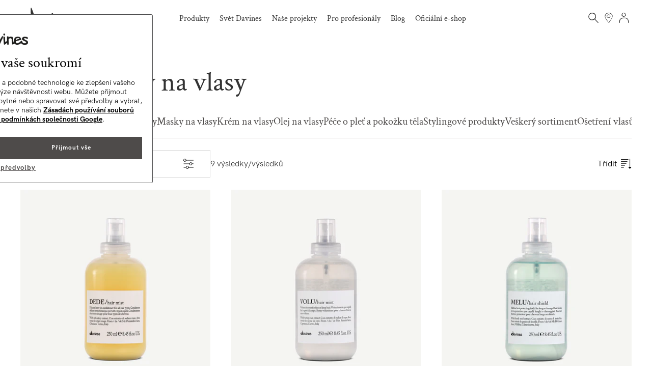

--- FILE ---
content_type: text/html; charset=utf-8
request_url: https://cz.davines.com/collections/spray-and-hairsprays
body_size: 55896
content:

 <!DOCTYPE html>
<html lang="cs"> <head> <!-- Qubit Events start -->

<!-- Qubit Events end --> <script>
      var storeIso = 'cs';</script>
    
<script>
  var storeCountryCode = 'cz';
</script>
<script>
  (function (funcName, baseObj) {
    'use strict';
    // The public function name defaults to window.docReady
    // but you can modify the last line of this function to pass in a different object or method name
    // if you want to put them in a different namespace and those will be used instead of
    // window.docReady(...)
    funcName = funcName || 'docReady';
    baseObj = baseObj || window;
    var readyList = [];
    var readyFired = false;
    var readyEventHandlersInstalled = false;

    // call this when the document is ready
    // this function protects itself against being called more than once
    function ready() {
      if (!readyFired) {
        // this must be set to true before we start calling callbacks
        readyFired = true;
        for (var i = 0; i <readyList.length; i++) {
          // if a callback here happens to add new ready handlers,
          // the docReady() function will see that it already fired
          // and will schedule the callback to run right after
          // this event loop finishes so all handlers will still execute
          // in order and no new ones will be added to the readyList
          // while we are processing the list
          readyList[i].fn.call(window, readyList[i].ctx);
        }
        // allow any closures held by these functions to free
        readyList = [];
      }
    }

    function readyStateChange() {
      if (document.readyState === 'complete') {
        ready();
      }
    }

    // This is the one public interface
    // docReady(fn, context);
    // the context argument is optional - if present, it will be passed
    // as an argument to the callback
    baseObj[funcName] = function (callback, context) {
      if (typeof callback !== 'function') {
        throw new TypeError('callback for docReady(fn) must be a function');
      }
      // if ready has already fired, then just schedule the callback
      // to fire asynchronously, but right away
      if (readyFired) {
        setTimeout(function () {
          callback(context);
        }, 1);
        return;
      } else {
        // add the function and context to the list
        readyList.push({ fn: callback, ctx: context });
      }
      // if document already ready to go, schedule the ready function to run
      // IE only safe when readyState is "complete", others safe when readyState is "interactive"
      if (document.readyState === 'complete' || (!document.attachEvent && document.readyState === 'interactive')) {
        setTimeout(ready, 1);
      } else if (!readyEventHandlersInstalled) {
        // otherwise if we don't have event handlers installed, install them
        if (document.addEventListener) {
          // first choice is DOMContentLoaded event
          document.addEventListener('DOMContentLoaded', ready, false);
          // backup is window load event
          window.addEventListener('load', ready, false);
        } else {
          // must be IE
          document.attachEvent('onreadystatechange', readyStateChange);
          window.attachEvent('onload', ready);
        }
        readyEventHandlersInstalled = true;
      }
    };
  })('docReady', window);
  // modify this previous line to pass in your own method name
  // and object for the method to be attached to
</script> <script async src="//cz.davines.com/cdn/shop/t/8/assets/geolizr-lib.js?v=128353653466542580531742384668" type="text/javascript"></script>

<script>
  if(typeof Geolizr === "undefined") {
      var Geolizr = {};
      Geolizr.version = 20181108;
  }

  if(typeof Geolizr.events === "undefined") Geolizr.events = {};
  if(typeof Geolizr.geolizrEvents === "undefined") Geolizr.geolizrEvents = [];

  Geolizr.config = function(config) {
      Geolizr.currency_widget_enabled = config.currency_widget_enabled === "true" || false;
      Geolizr.shopCurrency = 'EUR';
      Geolizr.moneyFormats = {} || [];
      Geolizr.shopifyFormatMoneySet = false;
      Geolizr.observeElements = [];
  };

  /* Geolizr Provider Setter */
  Geolizr.presetService = false;
  Geolizr.activateIpInfo = function(accessKey) { Geolizr.presetService = { name: 'ipInfo', accessKey: accessKey }; };
  Geolizr.activateLovelyAppProvider = function() { Geolizr.presetService = { name: 'lovelyAppProvider' }; };
  Geolizr.activateIpApiCo = function(accessKey) { Geolizr.presetService = { name: 'ipApiCo', accessKey: accessKey }; };
  Geolizr.activateDbIpProvider = function(accessKey) { Geolizr.presetService = { name: 'dbIpProvider', accessKey: accessKey }; };
  Geolizr.activateIpStackProvider = function(accessKey) { Geolizr.presetService = { name: 'ipStackProvider', accessKey: accessKey }; };
  Geolizr.activateGeolizrIPApiProvider = function(accessKey) { Geolizr.presetService = { name: 'geolizrIpApiProvider', accessKey: accessKey }; };

  
      Geolizr.jqueryUri = "//cz.davines.com/cdn/shop/t/8/assets/jquery.min.js?v=9503732020592794151742384676";
  

  /* Service Aliase */
  Geolizr.activateFreegeoip = Geolizr.activateIpStackProvider;

  Geolizr.addSystemEventListener = function(name, callback) {
      if (typeof Geolizr.realInit !== 'undefined') {
          Geolizr.realInit(function($) {
              callback({jquery: $});
          })
      } else {
          Geolizr.geolizrEvents.push(new CustomEvent(name));
          document.addEventListener(name, callback);
      }
  };

  Geolizr.addEventListener = function(name, callback) {
      if(typeof Geolizr.realAddEventListener === "undefined") {
          if (!Geolizr.events[name]) Geolizr.events[name] = [];
          Geolizr.events[name].push(callback);
      } else {
          Geolizr.realAddEventListener(name, callback);
      }
  };

  Geolizr.getGeoData = function(callback) {
      if(typeof Geolizr.realGetGeoData === "undefined") {
          Geolizr.addEventListener('geolizr.init', function() {
              Geolizr.getGeoData(callback);
          })
      } else {
          Geolizr.realGetGeoData(callback);
      }
  };

  Geolizr.init = function(callback) {
      if(typeof Geolizr.realInit === "undefined")
          Geolizr.addEventListener("geolizr.init", callback);
      else
          Geolizr.realInit(callback);
  };


  Geolizr.notification_widget_enabled = false;
  Geolizr.popup_widget_enabled = false;
  Geolizr.api_widget_enabled = false;
  Geolizr.currency_widget_enabled = false;
  Geolizr.redirect_widget_enabled = false;
  

  if(Geolizr.popup_widget_enabled || Geolizr.notification_widget_enabled || Geolizr.currency_widget_enabled) {
      Geolizr.geolizrCssFile = "//cz.davines.com/cdn/shop/t/8/assets/geolizr-lib.css?v=131976552225837042031612197467";
  }


  
      Geolizr.config({"currency_widget_enabled":"false"});
  
</script>
<style>
  #geolizr-notification {
    position: fixed !important;
    top: 0 !important;
    left: 0 !important;
    margin: 0 !important;
    padding: 0 !important;
    width: 100% !important;
    height: auto !important;
    min-height: 0 !important;
    max-height: none !important;
    z-index: 10000000 !important;
  }
  #geolizr-notification > #geolizr-notification-message-wrapper {
    text-align: center !important;
    width: 100% !important;
    padding: 10px !important;
    -webkit-box-shadow: 10px 10px 5px 0 rgba(143, 143, 143, 0.35);
    -moz-box-shadow: 10px 10px 5px 0 rgba(143, 143, 143, 0.35);
    box-shadow: 10px 10px 5px 0 rgba(143, 143, 143, 0.35);
  }
  #geolizr-dismiss-notification {
    box-sizing: content-box;
    padding: 5px !important;
    margin: 0 !important;
    position: absolute !important;
    right: 8px !important;
    text-decoration: none !important;
    font-family: Arial, serif !important;
    top: 8px !important;
    height: 15px !important;
    border-radius: 15px;
    width: 15px !important;
    line-height: 16px;
    font-size: 20px;
    font-weight: 700;
    cursor: pointer;
    display: inline-block;
  }
  .geolizr-popup-background {
    position: fixed;
    top: 0;
    left: 0;
    right: 0;
    bottom: 0;
    height: 100%;
    width: 100%;
    z-index: 10000005 !important;
  }
  .geolizr-popup {
    position: fixed !important;
    width: 560px !important;
    height: 400px !important;
    z-index: 10000010 !important;
    border: 1px solid grey;
  }
  .geolizr-popup.gp-center {
    top: 50% !important;
    left: 50% !important;
    margin-top: -200px !important;
    margin-left: -280px !important;
  }
  .geolizr-popup.gp-mobile {
    width: 84% !important;
    height: 84% !important;
    top: 0 !important;
    left: 0 !important;
    margin: 8%;
  }
  #geolizr-popup-content-iframe {
    width: 100% !important;
    height: 100% !important;
    border: 0;
  }
  .slideInDown {
    -webkit-animation-name: slideInDown;
    animation-name: slideInDown;
    -webkit-animation-duration: 1s;
    animation-duration: 1s;
    -webkit-animation-fill-mode: both;
    animation-fill-mode: both;
  }
  @-webkit-keyframes slideInDown {
    0% {
      -webkit-transform: translateY(-100%);
      transform: translateY(-100%);
      visibility: visible;
    }
    100% {
      -webkit-transform: translateY(0);
      transform: translateY(0);
    }
  }
  @keyframes slideInDown {
    0% {
      -webkit-transform: translateY(-100%);
      transform: translateY(-100%);
      visibility: visible;
    }
    100% {
      -webkit-transform: translateY(0);
      transform: translateY(0);
    }
  }
  .geolizr-currency-switch-wrapper.geolizr-absolute-auto {
    z-index: 10000000;
    position: fixed;
  }
  .geolizr-currency-switch-wrapper {
    z-index: 10000000 !important;
    height: 20px;
    width: 85px;
    position: relative;
  }
  .geolizr-currency-switcher {
    padding: 5px 10px;
    margin: 0;
    width: 62px;
    height: 20px;
    border-radius: 4px;
  }
  .geolizr-currency-links {
    overflow: scroll;
    overflow-x: hidden;
    border-radius: 4px;
    padding: 5px 10px;
    margin: 0;
    list-style: none;
    line-height: 1.42857143;
    background-color: #fff;
    width: 82px;
    max-height: 200px;
    display: none;
  }
  .geolizr-currency-switch-wrapper .geolizr-currency-links-up {
    bottom: 30px;
    position: absolute;
  }
  .geolizr-currency-switch-wrapper .geolizr-currency-links-down {
    top: 30px;
    position: absolute;
  }
  li.geolizr-currency-list-li {
    float: none !important;
    margin: 0 !important;
    padding: 0 0 0 10px;
  }
  .geolizr-currency-list-link {
    white-space: nowrap;
  }
  .geolizr-currency-link i,
  .geolizr-currency-list-link i {
    width: 16px !important;
    height: 11px;
  }
  [class^='famfamfam-flag'] {
    display: inline-block;
    width: 16px;
    height: 11px;
    line-height: 11px;
  }
  .geolizr-currency-switcher-value {
    width: 42px;
    min-width: 42px;
    max-width: 42px;
    display: inline-block;
    text-align: left;
  }
  .geolizr-currency-switcher-arrow-down,
  .geolizr-currency-switcher-arrow-up {
    content: 's';
    position: absolute;
    right: 3px;
    top: 0;
    width: 16px;
    height: 20px;
    margin: 0;
  }
  .geolizr-currency-switcher-arrow-up:after {
    content: '▴';
  }
  .geolizr-currency-switcher-arrow-down:after {
    content: '▾';
  }
  .geolizr-selectable-currency {
    width: 42px;
    min-width: 42px;
    max-width: 42px;
    display: inline-block;
    text-align: left;
  }
  .geolizr-shop-currency {
    width: 42px;
    min-width: 42px;
    max-width: 42px;
    display: inline-block;
  }
  .geolizr-currency-link li {
    padding: 0;
    margin: 0;
  }
  #geolizr-notification-spanner {
    width: 100% !important;
    line-height: 4px !important;
    height: 4px !important;
    min-height: 4px !important;
    max-height: 4px !important;
  }
</style>
<script type="application/ld+json">
      {
        "@context": "https://schema.org",
        "@type": "BreadcrumbList",
        "itemListElement": [
          {
            "@type": "ListItem",
            "position": 1,
            "item": {
              "@type": "Website",
              "@id": "https://cz.davines.com",
              "name": "Domů"
            }
          },
          {
            "@type": "ListItem",
            "position": 2,
            "item": {
              "@type": "CollectionPage",
              "@id": "https://cz.davines.com/collections/spray-and-hairsprays",
              "name": "Spreje a laky na vlasy"
            }
          }
        ]
      }</script> <meta charset="utf-8"> <meta http-equiv="cleartype" content="on"> <meta name="robots" content="index,follow">
    
    












<meta name="HandheldFriendly" content="True"> <meta name="MobileOptimized" content="320"> <meta name="viewport" content="width=device-width,initial-scale=1"> <meta name="theme-color" content="#f4f4f6"> <script>
      var template = "collection";</script> <title>Spray and Hairsprays - Davines International                   - Davines CZ</title> <link rel="preconnect dns-prefetch" href="https://fonts.shopifycdn.com" /> <link rel="preconnect dns-prefetch" href="https://cdn.shopify.com" /> <link rel="preconnect dns-prefetch" href="https://v.shopify.com" /> <link rel="preconnect dns-prefetch" href="https://cdn.shopifycloud.com" /><link href="//cz.davines.com/cdn/shop/t/8/assets/material-components-web.min.css?v=62019801659480772601742384675" rel="stylesheet" type="text/css" media="all" /> <style>
      :root{
        --mdc-theme-primary  : #333;
        --mdc-theme-secondary: #333;
      }</style> <link rel="stylesheet" href="https://cdnjs.cloudflare.com/ajax/libs/fancybox/3.5.6/jquery.fancybox.css"><link href="//cz.davines.com/cdn/shop/t/8/assets/styles.scss.css?v=90903019954252702761762421200" rel="stylesheet" type="text/css" media="all" /> <link rel="stylesheet" href="//cz.davines.com/cdn/shop/t/8/assets/sweetalert2.min.css?v=87165372657743674761742384676"> <style>@font-face {
        font-family: "HK Grotesk";
        src: url(//cz.davines.com/cdn/shop/t/8/assets/HKGrotesk-Regular.otf?v=126790276108849032411612197464) format("opentype");
        font-weight: normal;
        font-style: normal;
        font-display: swap;
    }
    @font-face {
        font-family: "HK Grotesk";
        src: url(//cz.davines.com/cdn/shop/t/8/assets/HKGrotesk-Bold.otf?v=161063197844843871611612197462)  format("opentype");
        font-weight: 700;
        font-style: bold;
        font-display: swap;
    }:root{
    --dav-theme-background-default: #ffffff;
    --dav-theme-logo_color: #ffffff;
    --dav-theme-border_color: #cccccc;
    --dav-img-url-molecules: url(//cz.davines.com/cdn/shop/t/8/assets/molecules.png?6698);
    --dav-img-url-heart: url(//cz.davines.com/cdn/shop/t/8/assets/davines-svg-heart.svg?v=80145088529071088451688572831);
    --dav-img-url-clock: url(//cz.davines.com/cdn/shop/t/8/assets/davines-clock.svg?v=143249852447534004371742384668);
    --dav-img-url-marker: url(//cz.davines.com/cdn/shop/t/8/assets/davines-marker.svg?v=93946841300478389631742384666);
    --dav-img-url-line-handmade: url(//cz.davines.com/cdn/shop/t/8/assets/davines-line-handmade.svg?v=171413062599770049761612197458);
    --dav-img-url-colibri: url(//cz.davines.com/cdn/shop/t/8/assets/Colibri.jpg?v=1826108224463368761612197482);
    --dav-img-url-sachet-add: url(//cz.davines.com/cdn/shop/t/8/assets/sachet-add.svg?v=154810253603233233181612197469);
    --dav-img-url-sachet-selected: url(//cz.davines.com/cdn/shop/t/8/assets/sachet-selected.svg?v=142218122041333250471612197490);
    --dav-img-url-sachet-delete: url(//cz.davines.com/cdn/shop/t/8/assets/sachet-delete.svg?v=172925277933965483621742384678);
    --dav-img-url-davines-leaf: url(//cz.davines.com/cdn/shop/t/8/assets/davines-leaf.svg?v=12003338443584004061612197461);
    --dav-img-url-sustainable_background: url(//cz.davines.com/cdn/shop/t/8/assets/sustainable_background.png?v=58707672195330881771612197473);
    --dav-img-url-sustainable_tree: url(//cz.davines.com/cdn/shop/t/8/assets/sustainable_tree.svg?v=161605954675694158051742384683);
    --dav-img-url-decoration-leaves: url(//cz.davines.com/cdn/shop/t/8/assets/davines_decoration-leaves.png?v=14045597295654025251612197467);
    --dav-img-url-sustainability-roof: url(//cz.davines.com/cdn/shop/t/8/assets/sustainability-roof.svg?v=117564887994272618081612197479);
    --dav-img-url-Illustrazione-albero: url(//cz.davines.com/cdn/shop/t/8/assets/Illustrazione-albero.svg?v=182162234811910521661612197480);
    --dav-img-url-village_concept: url(//cz.davines.com/cdn/shop/t/8/assets/village_concept.svg?v=56539978938975908821612197465);
    --dav-img-url-select-up: url(//cz.davines.com/cdn/shop/t/8/assets/select-up.png?v=183496492915546494341612197484);
    --dav-img-url-davines-interest-add: url(//cz.davines.com/cdn/shop/t/8/assets/davines-interest-add.svg?v=46938618659277116021612197473);
    --dav-img-url-davines-interest-check: url(//cz.davines.com/cdn/shop/t/8/assets/davines-interest-check?6698);
    --dav-img-url-davines-interest-remove: url(//cz.davines.com/cdn/shop/t/8/assets/davines-interest-remove.svg?v=91092539519491512941612197465);
    --dav-img-url-davines_mobile-back: url(//cz.davines.com/cdn/shop/t/8/assets/davines_mobile-back.svg?v=167042472824828194651612197485);
    --dav-img-url-davines-smile-sad: url(//cz.davines.com/cdn/shop/t/8/assets/davines-smile-sad.svg?v=105181001424127930701612197488);
    --dav-img-url-davines-smile-happy: url(//cz.davines.com/cdn/shop/t/8/assets/davines-smile-happy.svg?v=70133655423098016861612197473);
    --dav-img-url-davines-ingredient-left-arrow: url(//cz.davines.com/cdn/shop/t/8/assets/davines-ingredient-left-arrow.svg?v=130800658077432843121742384669);
    --dav-img-url-foglie: url(//cz.davines.com/cdn/shop/t/8/assets/Foglie.svg?v=6119233088848540411612197468);
    --dav-img-url-about_illustrazione: url(//cz.davines.com/cdn/shop/t/8/assets/about_illustrazione.svg?v=158791581068658388551666970238);
    --dav-img-url-davines_decoration_butterflies_right: url( //cz.davines.com/cdn/shop/t/8/assets/davines_decoration_butterflies_right.png?v=80498716938349298121612197491 );
    --dav-img-url-davines_decoration_butterfly: url( //cz.davines.com/cdn/shop/t/8/assets/davines_decoration_butterfly.png?v=84311677256329142991612197480 );
    --dav-img-url-davines_decoration_single_leaf: url( //cz.davines.com/cdn/shop/t/8/assets/davines_decoration_single_leaf.png?v=138360236567086081751612197488 );
    --dav-img-url-davines_decoration_green_leaves_top: url( //cz.davines.com/cdn/shop/t/8/assets/davines_decoration_green_leaves_top.png?v=83357482945067510221612197469 );
    --dav-img-url-davines_decoration_green_leaves_bottom: url( //cz.davines.com/cdn/shop/t/8/assets/davines_decoration_green_leaves_bottom.png?v=138416741176374959101612197466 );
    --dav-img-url-b_corp_trees: url( //cz.davines.com/cdn/shop/t/8/assets/b_corp_trees.svg?v=74309294733633613351742384680 );
    --dav-img-url-b_corp_logo: url( //cz.davines.com/cdn/shop/t/8/assets/b_corp_logo.svg?v=66782949193962650011742384666 );
    --dav-img-url-bug: url( //cz.davines.com/cdn/shop/t/8/assets/bug.png?v=17113807702815029561612197478 );
    --dav-img-url-butterfly-full: url( //cz.davines.com/cdn/shop/t/8/assets/butterfly-full.jpg?v=116017985730777798321612197474 );
    --dav-img-url-rating-star: url( //cz.davines.com/cdn/shop/t/8/assets/rating-star.svg?v=100892731888311150431618327780 );
    --dav-img-url-nw-left: url( //cz.davines.com/cdn/shop/t/8/assets/immagine-left.png?v=67213083837963128571637254131 );
    --dav-img-url-nw-right: url( //cz.davines.com/cdn/shop/t/8/assets/immagine-right.png?v=74485059572357167951637254142 );
    --dav-img-url-trash: url( //cz.davines.com/cdn/shop/t/8/assets/trash.png?6698 );
    --dav-img-url-wsb_article_background: url( //cz.davines.com/cdn/shop/t/8/assets/wsb_article_background.jpg?v=8206425538142768541653639938 );
    --dav-img-url-wsb_slider_background: url( //cz.davines.com/cdn/shop/t/8/assets/wsb_slider_image_background.png?v=46262855080591979301676995757 );
    --dav-img-url-wgb_slider_background: url( //cz.davines.com/cdn/shop/t/8/assets/wgb_slider_image_background.png?v=29907395053768715491739975288 );
    --dav-img-url-wsb_timeline_background: url( //cz.davines.com/cdn/shop/t/8/assets/wsb_timeline_background.png?v=54184221890653489151676995750 );
    --dav-img-url-wsb_form_background: url( //cz.davines.com/cdn/shop/t/8/assets/wsb_form_background.jpg?v=18633186141406363401656675810 );
    --dav-img-url-salon-cross: url(//cz.davines.com/cdn/shop/t/8/assets/salon-cross.svg?v=2842968620371642071679999523);
    --dav-img-url-wsb_3_slider_background: url( //cz.davines.com/cdn/shop/t/8/assets/wsb_3_slider_image_background.jpg?v=41187688386354870601708422665 );
    --dav-img-url-wsb_3_timeline_background: url( //cz.davines.com/cdn/shop/t/8/assets/wsb_timeline_3_background.jpg?v=180122442369234728351708422632 );
    --dav-img-url-wgb_timeline_background: url( //cz.davines.com/cdn/shop/t/8/assets/wgb_timeline_3_background.png?v=179925856202151669951739975293 );
    --iti-path-flags-1xx: url(//cz.davines.com/cdn/shop/t/8/assets/flags.webp?v=133061154360802703481742384667);
    --iti-path-flags-2xx: url(//cz.davines.com/cdn/shop/t/8/assets/flags@2x.webp?v=176606494292918004401742384667);
    --iti-path-globe-1xx: url(//cz.davines.com/cdn/shop/t/8/assets/globe.webp?v=175204876806078034221740676633);
    --iti-path-globe-2xx: url(//cz.davines.com/cdn/shop/t/8/assets/globe@2x.webp?v=71896167097162548551740676635);
}
</style> <link href="//cz.davines.com/cdn/shop/t/8/assets/theme-davines.css?v=16255812742851254831768484241" rel="stylesheet" type="text/css" media="all" />
<!-- SWEET ALERT 2 -->
<script src="//cz.davines.com/cdn/shop/t/8/assets/sweetalert2.min.js?v=147107328332462159851742384676"></script>
<!-- END SWEET ALERT 2 -->

<script>
var Cookie = {
    set: function(cname, cvalue, exdays) {
        const d = new Date();
        d.setTime(d.getTime() + (exdays * 24 * 60 * 60 * 1000));
        const expires = "expires=" + d.toUTCString();
        document.cookie = cname + "=" + cvalue + ";" + expires + ";path=/";
    },
    get: function(cname) {
        const name = cname + "=";
        const ca = document.cookie.split(";");
        for (let i = 0; i <ca.length; i++) {
            let c = ca[i];
            while (c.charAt(0) == " ") {
                c = c.substring(1);
            }
            if (c.indexOf(name) == 0) {
                return c.substring(name.length, c.length);
            }
        }
        return "";
    },
    check: function(cname) {
        const cookie = this.get(cname);
        if (cookie != "") {
            return true;
        } else {
            return false;
        }
    }
};
var middleware = {
    customer: {
        id: "",
        check: "a62ce617446eaebabc3fc76adf222a028318c41a0f209d3743279765691d96bf",
        store_code: "cz",
        url: "https://api.davines.com/shopify/v1/customers/tags",
        sendData: function(tag, action, message) {
            const params = new URLSearchParams({
                store_code: this.store_code,
                customer_id: this.id,
                check: this.check,
                action: action,
                tag: tag
            });
            const req = new Request(`${this.url}?${params}`, {
                method: "PATCH"
            });

            fetch(req)
                .then((response) => {
                    if (response.status === 200) {
                        return response.json();
                    } else {
                        throw new Error(response.statusText);
                    }
                }).then((data) => {
                    document.dispatchEvent(
                        new CustomEvent("sendData", {
                            bubbles: true,
                            detail: data
                        })
                    );

                    if (!message) return;

                    Swal.fire({
                        type: "success",
                        text: "Profile updated successfully",
                        showCloseButton: false,
                        showConfirmButton: false,
                        timer: 2000
                    });
                }).catch((err) => {
                    console.warn("Request failed. Returned status of ", err);
                });
        },
        addTag: function(tag, message) {
            this.sendData(tag, "add", message);
        },
        removeTag: function(tag, message) {
            this.sendData(tag, "remove", message);
        },
        modifyTag: function(tag, message) {
            this.sendData(tag, "modify", message);
        }
    },
    changeAccount: {
        id: "",
        check: "a62ce617446eaebabc3fc76adf222a028318c41a0f209d3743279765691d96bf",
        store: "https://davines-cz.myshopify.com/",
        store_code: "cz",
        url: "https://api.davines.com/shopify/v1/customers",

        sendData: function(tags, action, first_name, last_name, phone, county, city, message) {
            const params = new URLSearchParams({
                store_code: this.store_code,
                customer_id: this.id,
                check: this.check,
                action: action,
                tag: tags != null ? tags : "", // the parameter 'tag' is singular also for multiple tags separated by comma
                first_name: first_name != null ? first_name : "",
                last_name: last_name != null ? last_name : "",
                phone: phone != null ? phone : ""
            });
            const req = new Request(`${this.url}?${params}`, {
                method: "PATCH"
            });

            fetch(req)
                .then((response) => {
                    if (response.status === 200) {
                        return response.json();
                    } else {
                        throw new Error(response.statusText);
                    }
                }).then((data) => {
                    if (!message) return;
                    Swal.fire({
                        type: "success",
                        text: "Profile updated successfully",
                        showCloseButton: false,
                        showConfirmButton: false,
                        timer: 2000
                    });
                }).catch((err) => {
                    console.warn("Request failed. Returned status of ", err);
                });
        },
        addTag: function(tag, message) {
            this.sendData(tag, "add", message);
        },
        removeTag: function(tag, message) {
            this.sendData(tag, "remove", message);
        },
        modifyTag: function(tag, message) {
            this.sendData(tag, "modify", message);
        }
    },
    wishlist: {
        Toast: Swal.mixin({
            toast: true,
            position: "top-end",
            showConfirmButton: false,
            timer: 3000,
            customClass: {
                container: "davines-toast-container"
            }
        }),

        remove: function(handle, sku, event) {
            if (event) event.preventDefault();
            var tag = "wishlistItem_" + handle;
            if (sku) {
                tag += "," + "wishlistItem_" + handle + "_" + sku;
            }

            document.addEventListener(
                "sendData",
                userMessage = function(event) {
                    if (event.detail.result.toLowerCase() == "success") {
                        middleware.wishlist.Toast.fire({
                            type: "success",
                            title: 'Product removed from wishlist'
                        });

                        var items = document.querySelectorAll(".btn-to-wishlist[data-tag='" + handle + "']");
                        for (let index = 0; index <items.length; index++) {
                            if (items[index].style.display == "none") {
                                items[index].style.display = "block";
                            } else {
                                items[index].style.display = "none";
                            }
                        }
                    } else {
                        middleware.wishlist.Toast.fire({
                            type: "error",
                            title: 'Product not removed from wishlist'
                        });
                    }
                    document.removeEventListener("sendData", userMessage, false);
            }, false);

            middleware.customer.removeTag(tag);
        },
        add: function(handle, sku, event) {
            if (event) event.preventDefault();
            var tag = "wishlistItem_" + handle;
            if (sku) {
                tag += "," + "wishlistItem_" + handle + "_" + sku;
            }

            document.addEventListener(
                "sendData",
                userMessage = function(event) {
                    if (event.detail.result.toLowerCase() == "success") {
                        middleware.wishlist.Toast.fire({
                            type: "success",
                            title: 'Product added to wishlist'
                        });

                        var items = document.querySelectorAll(".btn-to-wishlist[data-tag='" + handle + "']");
                        for (let index = 0; index <items.length; index++) {
                            if (items[index].style.display == "none") {
                                items[index].style.display = "block";
                            } else {
                                items[index].style.display = "none";
                            }
                        }
                    } else {
                        middleware.wishlist.Toast.fire({
                            type: "error",
                            title: 'Product not added to wishlist'
                        });
                    }
                    document.removeEventListener("sendData", userMessage, false);
            }, false);

            middleware.customer.addTag(tag);
        },
        message: function(event) {
            event.preventDefault();
            Swal.fire({
                title: "<strong>Want to create your wishlist?</strong>",
                html: '<div class="wishlist-messagge-heart"></div> Sign up below to make a custom wishlist of your favorites, accessible anytime.',
                showCloseButton: true,
                showCancelButton: false,
                focusConfirm: true,
                confirmButtonText: 'Sign up',
                confirmButtonAriaLabel: 'Ok, take me to the register/login page!',
                customClass: {
                    container: "davines-popup-container"
                }
            }).then((result) => {
                if (result.value) {
                    window.location.href = "/account/login";
                }
            });
        }
    },
    salonsLocator: {
        lang: "cz",
        url: "https://middleware.davines.com",
        specificUrl: "/salons/nearests/",
        productlinesUrl: "/salons/productlines/",
        filename: "salon_locator.json",
        division: "HC",
        services: "",
        apiUrl: "https://api.davines.com/shopify/v1",
        svg: {
            myPosition: "https://cz.davines.com/cdn/shop/t/8/assets/davines_locator-my-position.svg?v=164084047687684643561612197460",
            cluster: "https://cz.davines.com/cdn/shop/t/8/assets/davines_locator-cluster.svg?v=84534840595333697791612197490",
            davinesPin: "https://cz.davines.com/cdn/shop/t/8/assets/davines_locator-davines-salon-pin.svg?v=112351230865765072421679999526",
            davinesPinPng: "https://cz.davines.com/cdn/shop/t/8/assets/davinessalonpin.png?6698",
            multibrandPin: "https://cz.davines.com/cdn/shop/t/8/assets/davines_locator-multibrand-salon-pin.svg?v=69726855149475967111679999511",
            multibrandPinPng: "https://cz.davines.com/cdn/shop/t/8/assets/davinesmultibrandsalonpin.png?6698",
            callUs: "https://cz.davines.com/cdn/shop/t/8/assets/davines_locator-call-us.svg?v=11629658626173179771679999521",
            emailUs: "https://cz.davines.com/cdn/shop/t/8/assets/davines_locator-email-us.svg?v=34696928730445992311679999515",
            bookOnline: "https://cz.davines.com/cdn/shop/t/8/assets/davines_locator-book-online.svg?v=1178797557355299491612197492",
            directions: "https://cz.davines.com/cdn/shop/t/8/assets/davines_locator-directions.svg?v=92194938765132373511679999517",
            moreInfo: "https://cz.davines.com/cdn/shop/t/8/assets/davines_locator-more-info.svg?v=12063591243087369781688481531",
            website: "https://cz.davines.com/cdn/shop/t/8/assets/davines_locator-website.svg?v=97333096381463912201679999535",
            social: "https://cz.davines.com/cdn/shop/t/8/assets/davines_locator-social.svg?v=173376333849862692071689685440",
            color: "https://cz.davines.com/cdn/shop/t/8/assets/davines_locator-color.svg?v=111651483530616942401743596692",
            colorWhite: "https://cz.davines.com/cdn/shop/t/8/assets/davines_locator-color-white.svg?v=69751846371117714601745403983",
            care: "https://cz.davines.com/cdn/shop/t/8/assets/davines_locator-care.svg?v=121339246226556479811679999520",
            treatment: "https://cz.davines.com/cdn/shop/t/8/assets/davines_locator-treatment.svg?v=143482063866525867111743596693",
            treatmentWhite: "https://cz.davines.com/cdn/shop/t/8/assets/davines_locator-treatment-white.svg?v=106586759115799545391745403985",
            styling: "https://cz.davines.com/cdn/shop/t/8/assets/davines_locator-styling.svg?v=137758639246093902671743596692",
            stylingWhite: "https://cz.davines.com/cdn/shop/t/8/assets/davines_locator-styling-white.svg?v=171762137854913201291745403984",
            defaultLogo: "https://cz.davines.com/cdn/shop/t/8/assets/davines_locator-default-logo.svg?v=88349136346063705751688481520",
            gmbIcon: "https://cz.davines.com/cdn/shop/t/8/assets/davines_locator-gmb-icon.svg?v=163836253708474930161688481532"
        },
        labels: {
            itemsFound: "Salonů nalezeno",
            itemFound: "Salon nalezen",
            distance: "Vzdálenost",
            productsAvailable: "Dostupné produkty",
            call: "Zavolejte nám",
            email: "Pošlete nám e-mail",
            book: "Rezervovat",
            direction: "Směr",
            website: "Web",
            moreInfo: "More Info",
            all: "Všechny",
            open: "Open",
            close: "Close",
            closeAt: "close at",
            showTime: "Mostra gli orari",
            gmb: "Link Google my business"
        },
        shopCurrencyIsoCode: "EUR"
    },
    favouriteSalon: {
        url: "https://api.davines.com/shopify/v1/salons?division=HC&page=1&rows=10000&country="
    },
    newsletter: {
        store_code: "cz",
        check: "880bf76acfbc718fc5c3acbb1521d16c0feca0d32f674ff2705b92383eaa6a1a",
        url: "https://api.davines.com/shopify/v1/customers/subscription",

        register: function(tags, email, privacy, name, type, cookies, sms_consent, $form, onSuccess) {
            const params = new URLSearchParams({
                store_code: this.store_code,
                id: "176868391301",
                check: this.check
            });
            const body = JSON.stringify({
                tags: tags != null ? tags : "",
                name: name != null ? name : "",
                email: email != null ? email : "",
                privacy: privacy === "true",
                cookies: cookies === "true",
                sms_consent: sms_consent != null ? sms_consent : "",
                type: type != null ? type : ""
            });
            const req = new Request(`${this.url}?${params}`, {
                method: "POST",
                headers: {
                    "Content-Type": "application/json"
                },
                body: body
            });

            fetch(req)
                .then((response) => {
                    if (response.status === 200) {
                        return response.json();
                    } else {
                        throw new Error(response.statusText);
                    }
                }).then((data) => {
                    document.dispatchEvent(new CustomEvent("submitNewsletter"));

                    if (data.result.toLowerCase() == "failed") {
                        Swal.fire({
                            type: "error",
                            title: "Oops...",
                            text: "Email not subscribed.",
                            showCloseButton: false,
                            showConfirmButton: false,
                            timer: 2000,
                            onClose: function() {
                                $("#newsletter-overlay").modal("hide");
                            }
                        });
                    } else if (data.result.toLowerCase() == "success") {
                        $("#newsletter-overlay").find('input[type="text"], input[type="email"], input[type="tel"]').val("");
                        $(".newsletter-success").css("display", "flex");
                        Swal.fire({
                            type: "success",
                            text: "Děkujeme! ",
                            showCloseButton: false,
                            showConfirmButton: false,
                            timer: 2000,
                            onClose: function() {
                                $("#newsletter-overlay").modal("hide");
                            }
                        });

                        // GTM Newsletter tracking
                        if (typeof $form != "undefined" && $form.length && typeof dataLayer == "object") {
                            var formId = $form.attr("id"),
                                eventLabel = GTM.newsletter_position;

                            if (formId.indexOf("gem") !== -1) eventLabel = "page";
                            if (formId.indexOf("contact_form") !== -1) eventLabel = "footer";

                            dataLayer.push({
                                event: "GAevent",
                                ss_event_id: GTM.getGtmRandomString(),
                                eventID: "10",
                                eventCategory: "newsletter",
                                eventAction: "subscribe",
                                eventLabel: eventLabel
                            });
                        }

                        // Call onSuccess callback if provided
                        if (typeof onSuccess === 'function') {
                            onSuccess();
                        }
                    } else {
                        Swal.fire({
                            type: "info",
                            text: data.details,
                            showCloseButton: false,
                            showConfirmButton: false,
                            timer: 2000
                        });
                    }
                }).catch((err) => {
                    console.warn("Request failed. Returned status of ", err);
                });
        }
    },
    
    general: {
        Toast: Swal.mixin({
            toast: true,
            position: "top-end",
            showConfirmButton: false,
            timer: 3000,
            customClass: {
                container: "davines-toast-container"
            }
        }),

        message_Toast: function(type, text) {
            middleware.wishlist.Toast.fire({
                type: type,
                title: text
            });
        },
        error_Toast: function(text) {
            this.message_Toast("error", text);
        },
        success_Toast: function(text) {
            this.message_Toast("success", text);
        },
        info_Toast: function(text) {
            this.message_Toast("info", text);
        },
        question_Toast: function(text) {
            this.message_Toast("question", text);
        },
        warning_Toast: function(text) {
            this.message_Toast("warning", text);
        }
    }
};
</script>
<script>
  window.lazySizesConfig = window.lazySizesConfig || {};
  lazySizesConfig.expand = 300;
  lazySizesConfig.loadHidden = false;

  
!function(a,b){var c=b(a,a.document);a.lazySizes=c,"object"==typeof module&&module.exports&&(module.exports=c)}("undefined"!=typeof window?window:{},function(a,b){"use strict";var c,d;if(function(){var b,c={lazyClass:"lazyload",loadedClass:"lazyloaded",loadingClass:"lazyloading",preloadClass:"lazypreload",errorClass:"lazyerror",autosizesClass:"lazyautosizes",srcAttr:"data-src",srcsetAttr:"data-srcset",sizesAttr:"data-sizes",minSize:40,customMedia:{},init:!0,expFactor:1.5,hFac:.8,loadMode:2,loadHidden:!0,ricTimeout:0,throttleDelay:125};d=a.lazySizesConfig||a.lazysizesConfig||{};for(b in c)b in d||(d[b]=c[b])}(),!b||!b.getElementsByClassName)return{init:function(){},cfg:d,noSupport:!0};var e=b.documentElement,f=a.Date,g=a.HTMLPictureElement,h="addEventListener",i="getAttribute",j=a[h],k=a.setTimeout,l=a.requestAnimationFrame||k,m=a.requestIdleCallback,n=/^picture$/i,o=["load","error","lazyincluded","_lazyloaded"],p={},q=Array.prototype.forEach,r=function(a,b){return p[b]||(p[b]=new RegExp("(\\s|^)"+b+"(\\s|$)")),p[b].test(a[i]("class")||"")&&p[b]},s=function(a,b){r(a,b)||a.setAttribute("class",(a[i]("class")||"").trim()+" "+b)},t=function(a,b){var c;(c=r(a,b))&&a.setAttribute("class",(a[i]("class")||"").replace(c," "))},u=function(a,b,c){var d=c?h:"removeEventListener";c&&u(a,b),o.forEach(function(c){a[d](c,b)})},v=function(a,d,e,f,g){var h=b.createEvent("Event");return e||(e={}),e.instance=c,h.initEvent(d,!f,!g),h.detail=e,a.dispatchEvent(h),h},w=function(b,c){var e;!g&&(e=a.picturefill||d.pf)?(c&&c.src&&!b[i]("srcset")&&b.setAttribute("srcset",c.src),e({reevaluate:!0,elements:[b]})):c&&c.src&&(b.src=c.src)},x=function(a,b){return(getComputedStyle(a,null)||{})[b]},y=function(a,b,c){for(c=c||a.offsetWidth;c<d.minSize&&b&&!a._lazysizesWidth;)c=b.offsetWidth,b=b.parentNode;return c},z=function(){var a,c,d=[],e=[],f=d,g=function(){var b=f;for(f=d.length?e:d,a=!0,c=!1;b.length;)b.shift()();a=!1},h=function(d,e){a&&!e?d.apply(this,arguments):(f.push(d),c||(c=!0,(b.hidden?k:l)(g)))};return h._lsFlush=g,h}(),A=function(a,b){return b?function(){z(a)}:function(){var b=this,c=arguments;z(function(){a.apply(b,c)})}},B=function(a){var b,c=0,e=d.throttleDelay,g=d.ricTimeout,h=function(){b=!1,c=f.now(),a()},i=m&&g>49?function(){m(h,{timeout:g}),g!==d.ricTimeout&&(g=d.ricTimeout)}:A(function(){k(h)},!0);return function(a){var d;(a=!0===a)&&(g=33),b||(b=!0,d=e-(f.now()-c),d<0&&(d=0),a||d<9?i():k(i,d))}},C=function(a){var b,c,d=99,e=function(){b=null,a()},g=function(){var a=f.now()-c;a<d?k(g,d-a):(m||e)(e)};return function(){c=f.now(),b||(b=k(g,d))}},D=function(){var g,l,m,o,p,y,D,F,G,H,I,J,K=/^img$/i,L=/^iframe$/i,M="onscroll"in a&&!/(gle|ing)bot/.test(navigator.userAgent),N=0,O=0,P=0,Q=-1,R=function(a){P--,(!a||P<0||!a.target)&&(P=0)},S=function(a){return null==J&&(J="hidden"==x(b.body,"visibility")),J||"hidden"!=x(a.parentNode,"visibility")&&"hidden"!=x(a,"visibility")},T=function(a,c){var d,f=a,g=S(a);for(F-=c,I+=c,G-=c,H+=c;g&&(f=f.offsetParent)&&f!=b.body&&f!=e;)(g=(x(f,"opacity")||1)>0)&&"visible"!=x(f,"overflow")&&(d=f.getBoundingClientRect(),g=H>d.left&&G<d.right&&I>d.top-1&&F<d.bottom+1);return g},U=function(){var a,f,h,j,k,m,n,p,q,r,s,t,u=c.elements;if((o=d.loadMode)&&P<8&&(a=u.length)){for(f=0,Q++;f<a;f++)if(u[f]&&!u[f]._lazyRace)if(!M||c.prematureUnveil&&c.prematureUnveil(u[f]))aa(u[f]);else if((p=u[f][i]("data-expand"))&&(m=1*p)||(m=O),r||(r=!d.expand||d.expand<1?e.clientHeight>500&&e.clientWidth>500?500:370:d.expand,c._defEx=r,s=r*d.expFactor,t=d.hFac,J=null,O<s&&P<1&&Q>2&&o>2&&!b.hidden?(O=s,Q=0):O=o>1&&Q>1&&P<6?r:N),q!==m&&(y=innerWidth+m*t,D=innerHeight+m,n=-1*m,q=m),h=u[f].getBoundingClientRect(),(I=h.bottom)>=n&&(F=h.top)<=D&&(H=h.right)>=n*t&&(G=h.left)<=y&&(I||H||G||F)&&(d.loadHidden||S(u[f]))&&(l&&P<3&&!p&&(o<3||Q<4)||T(u[f],m))){if(aa(u[f]),k=!0,P>9)break}else!k&&l&&!j&&P<4&&Q<4&&o>2&&(g[0]||d.preloadAfterLoad)&&(g[0]||!p&&(I||H||G||F||"auto"!=u[f][i](d.sizesAttr)))&&(j=g[0]||u[f]);j&&!k&&aa(j)}},V=B(U),W=function(a){var b=a.target;if(b._lazyCache)return void delete b._lazyCache;R(a),s(b,d.loadedClass),t(b,d.loadingClass),u(b,Y),v(b,"lazyloaded")},X=A(W),Y=function(a){X({target:a.target})},Z=function(a,b){try{a.contentWindow.location.replace(b)}catch(c){a.src=b}},$=function(a){var b,c=a[i](d.srcsetAttr);(b=d.customMedia[a[i]("data-media")||a[i]("media")])&&a.setAttribute("media",b),c&&a.setAttribute("srcset",c)},_=A(function(a,b,c,e,f){var g,h,j,l,o,p;(o=v(a,"lazybeforeunveil",b)).defaultPrevented||(e&&(c?s(a,d.autosizesClass):a.setAttribute("sizes",e)),h=a[i](d.srcsetAttr),g=a[i](d.srcAttr),f&&(j=a.parentNode,l=j&&n.test(j.nodeName||"")),p=b.firesLoad||"src"in a&&(h||g||l),o={target:a},s(a,d.loadingClass),p&&(clearTimeout(m),m=k(R,2500),u(a,Y,!0)),l&&q.call(j.getElementsByTagName("source"),$),h?a.setAttribute("srcset",h):g&&!l&&(L.test(a.nodeName)?Z(a,g):a.src=g),f&&(h||l)&&w(a,{src:g})),a._lazyRace&&delete a._lazyRace,t(a,d.lazyClass),z(function(){var b=a.complete&&a.naturalWidth>1;p&&!b||(b&&s(a,"ls-is-cached"),W(o),a._lazyCache=!0,k(function(){"_lazyCache"in a&&delete a._lazyCache},9)),"lazy"==a.loading&&P--},!0)}),aa=function(a){if(!a._lazyRace){var b,c=K.test(a.nodeName),e=c&&(a[i](d.sizesAttr)||a[i]("sizes")),f="auto"==e;(!f&&l||!c||!a[i]("src")&&!a.srcset||a.complete||r(a,d.errorClass)||!r(a,d.lazyClass))&&(b=v(a,"lazyunveilread").detail,f&&E.updateElem(a,!0,a.offsetWidth),a._lazyRace=!0,P++,_(a,b,f,e,c))}},ba=C(function(){d.loadMode=3,V()}),ca=function(){3==d.loadMode&&(d.loadMode=2),ba()},da=function(){if(!l){if(f.now()-p<999)return void k(da,999);l=!0,d.loadMode=3,V(),j("scroll",ca,!0)}};return{_:function(){p=f.now(),c.elements=b.getElementsByClassName(d.lazyClass),g=b.getElementsByClassName(d.lazyClass+" "+d.preloadClass),j("scroll",V,!0),j("resize",V,!0),a.MutationObserver?new MutationObserver(V).observe(e,{childList:!0,subtree:!0,attributes:!0}):(e[h]("DOMNodeInserted",V,!0),e[h]("DOMAttrModified",V,!0),setInterval(V,999)),j("hashchange",V,!0),["focus","mouseover","click","load","transitionend","animationend"].forEach(function(a){b[h](a,V,!0)}),/d$|^c/.test(b.readyState)?da():(j("load",da),b[h]("DOMContentLoaded",V),k(da,2e4)),c.elements.length?(U(),z._lsFlush()):V()},checkElems:V,unveil:aa,_aLSL:ca}}(),E=function(){var a,c=A(function(a,b,c,d){var e,f,g;if(a._lazysizesWidth=d,d+="px",a.setAttribute("sizes",d),n.test(b.nodeName||""))for(e=b.getElementsByTagName("source"),f=0,g=e.length;f<g;f++)e[f].setAttribute("sizes",d);c.detail.dataAttr||w(a,c.detail)}),e=function(a,b,d){var e,f=a.parentNode;f&&(d=y(a,f,d),e=v(a,"lazybeforesizes",{width:d,dataAttr:!!b}),e.defaultPrevented||(d=e.detail.width)&&d!==a._lazysizesWidth&&c(a,f,e,d))},f=function(){var b,c=a.length;if(c)for(b=0;b<c;b++)e(a[b])},g=C(f);return{_:function(){a=b.getElementsByClassName(d.autosizesClass),j("resize",g)},checkElems:g,updateElem:e}}(),F=function(){!F.i&&b.getElementsByClassName&&(F.i=!0,E._(),D._())};return k(function(){d.init&&F()}),c={cfg:d,autoSizer:E,loader:D,init:F,uP:w,aC:s,rC:t,hC:r,fire:v,gW:y,rAF:z}});

      
</script>

        
<meta name="description" content="Discover quality products for the beauty of your hair and body from a wide range of Spray and Hairsprays. Natural components for your wellness." />

      
<link rel="shortcut icon" type="image/x-icon" href="//cz.davines.com/cdn/shop/files/favicon_180x180.png?v=1613064043"> <link rel="apple-touch-icon" href="//cz.davines.com/cdn/shop/files/favicon_180x180.png?v=1613064043"/> <link rel="apple-touch-icon" sizes="57x57"   href="//cz.davines.com/cdn/shop/files/favicon_57x57.png?v=1613064043"/> <link rel="apple-touch-icon" sizes="60x60"   href="//cz.davines.com/cdn/shop/files/favicon_60x60.png?v=1613064043"/> <link rel="apple-touch-icon" sizes="72x72"   href="//cz.davines.com/cdn/shop/files/favicon_72x72.png?v=1613064043"/> <link rel="apple-touch-icon" sizes="76x76"   href="//cz.davines.com/cdn/shop/files/favicon_76x76.png?v=1613064043"/> <link rel="apple-touch-icon" sizes="114x114" href="//cz.davines.com/cdn/shop/files/favicon_114x114.png?v=1613064043"/> <link rel="apple-touch-icon" sizes="180x180" href="//cz.davines.com/cdn/shop/files/favicon_180x180.png?v=1613064043"/> <link rel="apple-touch-icon" sizes="228x228" href="//cz.davines.com/cdn/shop/files/favicon_228x228.png?v=1613064043"/><link rel="canonical" href="https://cz.davines.com/collections/spray-and-hairsprays" /> <script>window.performance && window.performance.mark && window.performance.mark('shopify.content_for_header.start');</script><meta id="shopify-digital-wallet" name="shopify-digital-wallet" content="/53641085127/digital_wallets/dialog">
<meta name="shopify-checkout-api-token" content="76d602b36e898d9e2da120f6d7a55631">
<meta id="in-context-paypal-metadata" data-shop-id="53641085127" data-venmo-supported="false" data-environment="production" data-locale="en_US" data-paypal-v4="true" data-currency="EUR">
<link rel="alternate" type="application/atom+xml" title="Feed" href="/collections/spray-and-hairsprays.atom" />
<link rel="alternate" type="application/json+oembed" href="https://cz.davines.com/collections/spray-and-hairsprays.oembed">
<script async="async" src="/checkouts/internal/preloads.js?locale=cs-IT"></script>
<script id="shopify-features" type="application/json">{"accessToken":"76d602b36e898d9e2da120f6d7a55631","betas":["rich-media-storefront-analytics"],"domain":"cz.davines.com","predictiveSearch":true,"shopId":53641085127,"locale":"cs"}</script>
<script>var Shopify = Shopify || {};
Shopify.shop = "davines-cz.myshopify.com";
Shopify.locale = "cs";
Shopify.currency = {"active":"EUR","rate":"1.0"};
Shopify.country = "IT";
Shopify.theme = {"name":"Davines CZ -  Production","id":119086710983,"schema_name":"Turbo","schema_version":"4.1.1","theme_store_id":null,"role":"main"};
Shopify.theme.handle = "null";
Shopify.theme.style = {"id":null,"handle":null};
Shopify.cdnHost = "cz.davines.com/cdn";
Shopify.routes = Shopify.routes || {};
Shopify.routes.root = "/";</script>
<script type="module">!function(o){(o.Shopify=o.Shopify||{}).modules=!0}(window);</script>
<script>!function(o){function n(){var o=[];function n(){o.push(Array.prototype.slice.apply(arguments))}return n.q=o,n}var t=o.Shopify=o.Shopify||{};t.loadFeatures=n(),t.autoloadFeatures=n()}(window);</script>
<script id="shop-js-analytics" type="application/json">{"pageType":"collection"}</script>
<script defer="defer" async type="module" src="//cz.davines.com/cdn/shopifycloud/shop-js/modules/v2/client.init-shop-cart-sync_Dzy5f-3J.cs.esm.js"></script>
<script defer="defer" async type="module" src="//cz.davines.com/cdn/shopifycloud/shop-js/modules/v2/chunk.common_yrEPTT34.esm.js"></script>
<script type="module">
  await import("//cz.davines.com/cdn/shopifycloud/shop-js/modules/v2/client.init-shop-cart-sync_Dzy5f-3J.cs.esm.js");
await import("//cz.davines.com/cdn/shopifycloud/shop-js/modules/v2/chunk.common_yrEPTT34.esm.js");

  window.Shopify.SignInWithShop?.initShopCartSync?.({"fedCMEnabled":true,"windoidEnabled":true});

</script>
<script id="__st">var __st={"a":53641085127,"offset":3600,"reqid":"2d0f223a-5990-414d-aa9c-2c448b3c9d65-1768683913","pageurl":"cz.davines.com\/collections\/spray-and-hairsprays","u":"7e7404f0caa7","p":"collection","rtyp":"collection","rid":243502416071};</script>
<script>window.ShopifyPaypalV4VisibilityTracking = true;</script>
<script id="captcha-bootstrap">!function(){'use strict';const t='contact',e='account',n='new_comment',o=[[t,t],['blogs',n],['comments',n],[t,'customer']],c=[[e,'customer_login'],[e,'guest_login'],[e,'recover_customer_password'],[e,'create_customer']],r=t=>t.map((([t,e])=>`form[action*='/${t}']:not([data-nocaptcha='true']) input[name='form_type'][value='${e}']`)).join(','),a=t=>()=>t?[...document.querySelectorAll(t)].map((t=>t.form)):[];function s(){const t=[...o],e=r(t);return a(e)}const i='password',u='form_key',d=['recaptcha-v3-token','g-recaptcha-response','h-captcha-response',i],f=()=>{try{return window.sessionStorage}catch{return}},m='__shopify_v',_=t=>t.elements[u];function p(t,e,n=!1){try{const o=window.sessionStorage,c=JSON.parse(o.getItem(e)),{data:r}=function(t){const{data:e,action:n}=t;return t[m]||n?{data:e,action:n}:{data:t,action:n}}(c);for(const[e,n]of Object.entries(r))t.elements[e]&&(t.elements[e].value=n);n&&o.removeItem(e)}catch(o){console.error('form repopulation failed',{error:o})}}const l='form_type',E='cptcha';function T(t){t.dataset[E]=!0}const w=window,h=w.document,L='Shopify',v='ce_forms',y='captcha';let A=!1;((t,e)=>{const n=(g='f06e6c50-85a8-45c8-87d0-21a2b65856fe',I='https://cdn.shopify.com/shopifycloud/storefront-forms-hcaptcha/ce_storefront_forms_captcha_hcaptcha.v1.5.2.iife.js',D={infoText:'Chráněno technologií hCaptcha',privacyText:'Ochrana osobních údajů',termsText:'Podmínky'},(t,e,n)=>{const o=w[L][v],c=o.bindForm;if(c)return c(t,g,e,D).then(n);var r;o.q.push([[t,g,e,D],n]),r=I,A||(h.body.append(Object.assign(h.createElement('script'),{id:'captcha-provider',async:!0,src:r})),A=!0)});var g,I,D;w[L]=w[L]||{},w[L][v]=w[L][v]||{},w[L][v].q=[],w[L][y]=w[L][y]||{},w[L][y].protect=function(t,e){n(t,void 0,e),T(t)},Object.freeze(w[L][y]),function(t,e,n,w,h,L){const[v,y,A,g]=function(t,e,n){const i=e?o:[],u=t?c:[],d=[...i,...u],f=r(d),m=r(i),_=r(d.filter((([t,e])=>n.includes(e))));return[a(f),a(m),a(_),s()]}(w,h,L),I=t=>{const e=t.target;return e instanceof HTMLFormElement?e:e&&e.form},D=t=>v().includes(t);t.addEventListener('submit',(t=>{const e=I(t);if(!e)return;const n=D(e)&&!e.dataset.hcaptchaBound&&!e.dataset.recaptchaBound,o=_(e),c=g().includes(e)&&(!o||!o.value);(n||c)&&t.preventDefault(),c&&!n&&(function(t){try{if(!f())return;!function(t){const e=f();if(!e)return;const n=_(t);if(!n)return;const o=n.value;o&&e.removeItem(o)}(t);const e=Array.from(Array(32),(()=>Math.random().toString(36)[2])).join('');!function(t,e){_(t)||t.append(Object.assign(document.createElement('input'),{type:'hidden',name:u})),t.elements[u].value=e}(t,e),function(t,e){const n=f();if(!n)return;const o=[...t.querySelectorAll(`input[type='${i}']`)].map((({name:t})=>t)),c=[...d,...o],r={};for(const[a,s]of new FormData(t).entries())c.includes(a)||(r[a]=s);n.setItem(e,JSON.stringify({[m]:1,action:t.action,data:r}))}(t,e)}catch(e){console.error('failed to persist form',e)}}(e),e.submit())}));const S=(t,e)=>{t&&!t.dataset[E]&&(n(t,e.some((e=>e===t))),T(t))};for(const o of['focusin','change'])t.addEventListener(o,(t=>{const e=I(t);D(e)&&S(e,y())}));const B=e.get('form_key'),M=e.get(l),P=B&&M;t.addEventListener('DOMContentLoaded',(()=>{const t=y();if(P)for(const e of t)e.elements[l].value===M&&p(e,B);[...new Set([...A(),...v().filter((t=>'true'===t.dataset.shopifyCaptcha))])].forEach((e=>S(e,t)))}))}(h,new URLSearchParams(w.location.search),n,t,e,['guest_login'])})(!0,!0)}();</script>
<script integrity="sha256-4kQ18oKyAcykRKYeNunJcIwy7WH5gtpwJnB7kiuLZ1E=" data-source-attribution="shopify.loadfeatures" defer="defer" src="//cz.davines.com/cdn/shopifycloud/storefront/assets/storefront/load_feature-a0a9edcb.js" crossorigin="anonymous"></script>
<script data-source-attribution="shopify.dynamic_checkout.dynamic.init">var Shopify=Shopify||{};Shopify.PaymentButton=Shopify.PaymentButton||{isStorefrontPortableWallets:!0,init:function(){window.Shopify.PaymentButton.init=function(){};var t=document.createElement("script");t.src="https://cz.davines.com/cdn/shopifycloud/portable-wallets/latest/portable-wallets.cs.js",t.type="module",document.head.appendChild(t)}};
</script>
<script data-source-attribution="shopify.dynamic_checkout.buyer_consent">
  function portableWalletsHideBuyerConsent(e){var t=document.getElementById("shopify-buyer-consent"),n=document.getElementById("shopify-subscription-policy-button");t&&n&&(t.classList.add("hidden"),t.setAttribute("aria-hidden","true"),n.removeEventListener("click",e))}function portableWalletsShowBuyerConsent(e){var t=document.getElementById("shopify-buyer-consent"),n=document.getElementById("shopify-subscription-policy-button");t&&n&&(t.classList.remove("hidden"),t.removeAttribute("aria-hidden"),n.addEventListener("click",e))}window.Shopify?.PaymentButton&&(window.Shopify.PaymentButton.hideBuyerConsent=portableWalletsHideBuyerConsent,window.Shopify.PaymentButton.showBuyerConsent=portableWalletsShowBuyerConsent);
</script>
<script data-source-attribution="shopify.dynamic_checkout.cart.bootstrap">document.addEventListener("DOMContentLoaded",(function(){function t(){return document.querySelector("shopify-accelerated-checkout-cart, shopify-accelerated-checkout")}if(t())Shopify.PaymentButton.init();else{new MutationObserver((function(e,n){t()&&(Shopify.PaymentButton.init(),n.disconnect())})).observe(document.body,{childList:!0,subtree:!0})}}));
</script>
<link id="shopify-accelerated-checkout-styles" rel="stylesheet" media="screen" href="https://cz.davines.com/cdn/shopifycloud/portable-wallets/latest/accelerated-checkout-backwards-compat.css" crossorigin="anonymous">
<style id="shopify-accelerated-checkout-cart">
        #shopify-buyer-consent {
  margin-top: 1em;
  display: inline-block;
  width: 100%;
}

#shopify-buyer-consent.hidden {
  display: none;
}

#shopify-subscription-policy-button {
  background: none;
  border: none;
  padding: 0;
  text-decoration: underline;
  font-size: inherit;
  cursor: pointer;
}

#shopify-subscription-policy-button::before {
  box-shadow: none;
}

      </style>

<script>window.performance && window.performance.mark && window.performance.mark('shopify.content_for_header.end');</script>


<meta name="author" content="Davines CZ">
<meta property="og:url" content="https://cz.davines.com/collections/spray-and-hairsprays">
<meta property="og:site_name" content="Davines CZ"> <meta property="og:type" content="product.group"> <meta property="og:title" content="Spreje a laky na vlasy"> <meta property="og:image" content="https://cz.davines.com/cdn/shop/files/Davines-75022-dede-hair-mist-250ml-8004608242215-1_600x.jpg?v=1719922580"> <meta property="og:image:secure_url" content="https://cz.davines.com/cdn/shop/files/Davines-75022-dede-hair-mist-250ml-8004608242215-1_600x.jpg?v=1719922580"> <meta
    property="og:description"
    content="Discover quality products for the beauty of your hair and body from a wide range of Spray and Hairsprays. Natural components for your wellness."
  >




<meta name="twitter:card" content="summary">

<meta name="google-site-verification" content="ULW9OQ-FGPAMCiOgXK1Z2Cczpppf6hP2Gh_Isl1E3zA" /> <meta name="google-site-verification" content="OoqEG07z-g4i8DGJ5NwLcQcP0ZX23wu51T_KpDFJ0Dc" /> <script>function changeUrl(linkToFind, linkToGo) {
    let tempLocation = window.location;
    if(tempLocation.pathname === linkToFind) {
        window.location.href = tempLocation.origin + linkToGo
    }
}
changeUrl("/collections/all", '/collections/all-products');</script> <!-- Start Core Web Vitals -->
  

<!-- End Core Web Vitals -->
<!-- BEGIN app block: shopify://apps/upload-lift/blocks/app-embed/3c98bdcb-7587-4ade-bfe4-7d8af00d05ca -->
<script src="https://assets.cloudlift.app/api/assets/upload.js?shop=davines-cz.myshopify.com" defer="defer"></script>

<!-- END app block --><link href="https://monorail-edge.shopifysvc.com" rel="dns-prefetch">
<script>(function(){if ("sendBeacon" in navigator && "performance" in window) {try {var session_token_from_headers = performance.getEntriesByType('navigation')[0].serverTiming.find(x => x.name == '_s').description;} catch {var session_token_from_headers = undefined;}var session_cookie_matches = document.cookie.match(/_shopify_s=([^;]*)/);var session_token_from_cookie = session_cookie_matches && session_cookie_matches.length === 2 ? session_cookie_matches[1] : "";var session_token = session_token_from_headers || session_token_from_cookie || "";function handle_abandonment_event(e) {var entries = performance.getEntries().filter(function(entry) {return /monorail-edge.shopifysvc.com/.test(entry.name);});if (!window.abandonment_tracked && entries.length === 0) {window.abandonment_tracked = true;var currentMs = Date.now();var navigation_start = performance.timing.navigationStart;var payload = {shop_id: 53641085127,url: window.location.href,navigation_start,duration: currentMs - navigation_start,session_token,page_type: "collection"};window.navigator.sendBeacon("https://monorail-edge.shopifysvc.com/v1/produce", JSON.stringify({schema_id: "online_store_buyer_site_abandonment/1.1",payload: payload,metadata: {event_created_at_ms: currentMs,event_sent_at_ms: currentMs}}));}}window.addEventListener('pagehide', handle_abandonment_event);}}());</script>
<script id="web-pixels-manager-setup">(function e(e,d,r,n,o){if(void 0===o&&(o={}),!Boolean(null===(a=null===(i=window.Shopify)||void 0===i?void 0:i.analytics)||void 0===a?void 0:a.replayQueue)){var i,a;window.Shopify=window.Shopify||{};var t=window.Shopify;t.analytics=t.analytics||{};var s=t.analytics;s.replayQueue=[],s.publish=function(e,d,r){return s.replayQueue.push([e,d,r]),!0};try{self.performance.mark("wpm:start")}catch(e){}var l=function(){var e={modern:/Edge?\/(1{2}[4-9]|1[2-9]\d|[2-9]\d{2}|\d{4,})\.\d+(\.\d+|)|Firefox\/(1{2}[4-9]|1[2-9]\d|[2-9]\d{2}|\d{4,})\.\d+(\.\d+|)|Chrom(ium|e)\/(9{2}|\d{3,})\.\d+(\.\d+|)|(Maci|X1{2}).+ Version\/(15\.\d+|(1[6-9]|[2-9]\d|\d{3,})\.\d+)([,.]\d+|)( \(\w+\)|)( Mobile\/\w+|) Safari\/|Chrome.+OPR\/(9{2}|\d{3,})\.\d+\.\d+|(CPU[ +]OS|iPhone[ +]OS|CPU[ +]iPhone|CPU IPhone OS|CPU iPad OS)[ +]+(15[._]\d+|(1[6-9]|[2-9]\d|\d{3,})[._]\d+)([._]\d+|)|Android:?[ /-](13[3-9]|1[4-9]\d|[2-9]\d{2}|\d{4,})(\.\d+|)(\.\d+|)|Android.+Firefox\/(13[5-9]|1[4-9]\d|[2-9]\d{2}|\d{4,})\.\d+(\.\d+|)|Android.+Chrom(ium|e)\/(13[3-9]|1[4-9]\d|[2-9]\d{2}|\d{4,})\.\d+(\.\d+|)|SamsungBrowser\/([2-9]\d|\d{3,})\.\d+/,legacy:/Edge?\/(1[6-9]|[2-9]\d|\d{3,})\.\d+(\.\d+|)|Firefox\/(5[4-9]|[6-9]\d|\d{3,})\.\d+(\.\d+|)|Chrom(ium|e)\/(5[1-9]|[6-9]\d|\d{3,})\.\d+(\.\d+|)([\d.]+$|.*Safari\/(?![\d.]+ Edge\/[\d.]+$))|(Maci|X1{2}).+ Version\/(10\.\d+|(1[1-9]|[2-9]\d|\d{3,})\.\d+)([,.]\d+|)( \(\w+\)|)( Mobile\/\w+|) Safari\/|Chrome.+OPR\/(3[89]|[4-9]\d|\d{3,})\.\d+\.\d+|(CPU[ +]OS|iPhone[ +]OS|CPU[ +]iPhone|CPU IPhone OS|CPU iPad OS)[ +]+(10[._]\d+|(1[1-9]|[2-9]\d|\d{3,})[._]\d+)([._]\d+|)|Android:?[ /-](13[3-9]|1[4-9]\d|[2-9]\d{2}|\d{4,})(\.\d+|)(\.\d+|)|Mobile Safari.+OPR\/([89]\d|\d{3,})\.\d+\.\d+|Android.+Firefox\/(13[5-9]|1[4-9]\d|[2-9]\d{2}|\d{4,})\.\d+(\.\d+|)|Android.+Chrom(ium|e)\/(13[3-9]|1[4-9]\d|[2-9]\d{2}|\d{4,})\.\d+(\.\d+|)|Android.+(UC? ?Browser|UCWEB|U3)[ /]?(15\.([5-9]|\d{2,})|(1[6-9]|[2-9]\d|\d{3,})\.\d+)\.\d+|SamsungBrowser\/(5\.\d+|([6-9]|\d{2,})\.\d+)|Android.+MQ{2}Browser\/(14(\.(9|\d{2,})|)|(1[5-9]|[2-9]\d|\d{3,})(\.\d+|))(\.\d+|)|K[Aa][Ii]OS\/(3\.\d+|([4-9]|\d{2,})\.\d+)(\.\d+|)/},d=e.modern,r=e.legacy,n=navigator.userAgent;return n.match(d)?"modern":n.match(r)?"legacy":"unknown"}(),u="modern"===l?"modern":"legacy",c=(null!=n?n:{modern:"",legacy:""})[u],f=function(e){return[e.baseUrl,"/wpm","/b",e.hashVersion,"modern"===e.buildTarget?"m":"l",".js"].join("")}({baseUrl:d,hashVersion:r,buildTarget:u}),m=function(e){var d=e.version,r=e.bundleTarget,n=e.surface,o=e.pageUrl,i=e.monorailEndpoint;return{emit:function(e){var a=e.status,t=e.errorMsg,s=(new Date).getTime(),l=JSON.stringify({metadata:{event_sent_at_ms:s},events:[{schema_id:"web_pixels_manager_load/3.1",payload:{version:d,bundle_target:r,page_url:o,status:a,surface:n,error_msg:t},metadata:{event_created_at_ms:s}}]});if(!i)return console&&console.warn&&console.warn("[Web Pixels Manager] No Monorail endpoint provided, skipping logging."),!1;try{return self.navigator.sendBeacon.bind(self.navigator)(i,l)}catch(e){}var u=new XMLHttpRequest;try{return u.open("POST",i,!0),u.setRequestHeader("Content-Type","text/plain"),u.send(l),!0}catch(e){return console&&console.warn&&console.warn("[Web Pixels Manager] Got an unhandled error while logging to Monorail."),!1}}}}({version:r,bundleTarget:l,surface:e.surface,pageUrl:self.location.href,monorailEndpoint:e.monorailEndpoint});try{o.browserTarget=l,function(e){var d=e.src,r=e.async,n=void 0===r||r,o=e.onload,i=e.onerror,a=e.sri,t=e.scriptDataAttributes,s=void 0===t?{}:t,l=document.createElement("script"),u=document.querySelector("head"),c=document.querySelector("body");if(l.async=n,l.src=d,a&&(l.integrity=a,l.crossOrigin="anonymous"),s)for(var f in s)if(Object.prototype.hasOwnProperty.call(s,f))try{l.dataset[f]=s[f]}catch(e){}if(o&&l.addEventListener("load",o),i&&l.addEventListener("error",i),u)u.appendChild(l);else{if(!c)throw new Error("Did not find a head or body element to append the script");c.appendChild(l)}}({src:f,async:!0,onload:function(){if(!function(){var e,d;return Boolean(null===(d=null===(e=window.Shopify)||void 0===e?void 0:e.analytics)||void 0===d?void 0:d.initialized)}()){var d=window.webPixelsManager.init(e)||void 0;if(d){var r=window.Shopify.analytics;r.replayQueue.forEach((function(e){var r=e[0],n=e[1],o=e[2];d.publishCustomEvent(r,n,o)})),r.replayQueue=[],r.publish=d.publishCustomEvent,r.visitor=d.visitor,r.initialized=!0}}},onerror:function(){return m.emit({status:"failed",errorMsg:"".concat(f," has failed to load")})},sri:function(e){var d=/^sha384-[A-Za-z0-9+/=]+$/;return"string"==typeof e&&d.test(e)}(c)?c:"",scriptDataAttributes:o}),m.emit({status:"loading"})}catch(e){m.emit({status:"failed",errorMsg:(null==e?void 0:e.message)||"Unknown error"})}}})({shopId: 53641085127,storefrontBaseUrl: "https://cz.davines.com",extensionsBaseUrl: "https://extensions.shopifycdn.com/cdn/shopifycloud/web-pixels-manager",monorailEndpoint: "https://monorail-edge.shopifysvc.com/unstable/produce_batch",surface: "storefront-renderer",enabledBetaFlags: ["2dca8a86"],webPixelsConfigList: [{"id":"shopify-app-pixel","configuration":"{}","eventPayloadVersion":"v1","runtimeContext":"STRICT","scriptVersion":"0450","apiClientId":"shopify-pixel","type":"APP","privacyPurposes":["ANALYTICS","MARKETING"]},{"id":"shopify-custom-pixel","eventPayloadVersion":"v1","runtimeContext":"LAX","scriptVersion":"0450","apiClientId":"shopify-pixel","type":"CUSTOM","privacyPurposes":["ANALYTICS","MARKETING"]}],isMerchantRequest: false,initData: {"shop":{"name":"Davines CZ","paymentSettings":{"currencyCode":"EUR"},"myshopifyDomain":"davines-cz.myshopify.com","countryCode":"IT","storefrontUrl":"https:\/\/cz.davines.com"},"customer":null,"cart":null,"checkout":null,"productVariants":[],"purchasingCompany":null},},"https://cz.davines.com/cdn","fcfee988w5aeb613cpc8e4bc33m6693e112",{"modern":"","legacy":""},{"shopId":"53641085127","storefrontBaseUrl":"https:\/\/cz.davines.com","extensionBaseUrl":"https:\/\/extensions.shopifycdn.com\/cdn\/shopifycloud\/web-pixels-manager","surface":"storefront-renderer","enabledBetaFlags":"[\"2dca8a86\"]","isMerchantRequest":"false","hashVersion":"fcfee988w5aeb613cpc8e4bc33m6693e112","publish":"custom","events":"[[\"page_viewed\",{}],[\"collection_viewed\",{\"collection\":{\"id\":\"243502416071\",\"title\":\"Spreje a laky na vlasy\",\"productVariants\":[{\"price\":{\"amount\":0.0,\"currencyCode\":\"EUR\"},\"product\":{\"title\":\"DEDE Hair Mist\",\"vendor\":\"davines\",\"id\":\"6244105650375\",\"untranslatedTitle\":\"DEDE Hair Mist\",\"url\":\"\/products\/dede-hair-mist\",\"type\":\"ESSENTIAL HAIRCARE\"},\"id\":\"38248549744839\",\"image\":{\"src\":\"\/\/cz.davines.com\/cdn\/shop\/files\/Davines-75022-dede-hair-mist-250ml-8004608242215-1.jpg?v=1719922580\"},\"sku\":\"75022\",\"title\":\"250 ml\",\"untranslatedTitle\":\"250 ml\"},{\"price\":{\"amount\":0.0,\"currencyCode\":\"EUR\"},\"product\":{\"title\":\"VOLU Hair Mist\",\"vendor\":\"davines\",\"id\":\"6244105846983\",\"untranslatedTitle\":\"VOLU Hair Mist\",\"url\":\"\/products\/volu-hair-mist\",\"type\":\"ESSENTIAL HAIRCARE\"},\"id\":\"38248550105287\",\"image\":{\"src\":\"\/\/cz.davines.com\/cdn\/shop\/files\/Davines-75055-volu-hair-mist-250ml-8004608242543-1.jpg?v=1719923664\"},\"sku\":\"75055\",\"title\":\"250 ml\",\"untranslatedTitle\":\"250 ml\"},{\"price\":{\"amount\":0.0,\"currencyCode\":\"EUR\"},\"product\":{\"title\":\"MELU Hair Shield\",\"vendor\":\"davines\",\"id\":\"6244105781447\",\"untranslatedTitle\":\"MELU Hair Shield\",\"url\":\"\/products\/melu-hair-shield\",\"type\":\"ESSENTIAL HAIRCARE\"},\"id\":\"38248550039751\",\"image\":{\"src\":\"\/\/cz.davines.com\/cdn\/shop\/files\/Davines-75051-melu-hair-shield-250ml-8004608242505-1.jpg?v=1719924268\"},\"sku\":\"75051\",\"title\":\"250 ml\",\"untranslatedTitle\":\"250 ml\"},{\"price\":{\"amount\":0.0,\"currencyCode\":\"EUR\"},\"product\":{\"title\":\"LOVE CURL Revitalizer\",\"vendor\":\"davines\",\"id\":\"6244106469575\",\"untranslatedTitle\":\"LOVE CURL Revitalizer\",\"url\":\"\/products\/love-curl-revitalizer\",\"type\":\"ESSENTIAL HAIRCARE\"},\"id\":\"38248551416007\",\"image\":{\"src\":\"\/\/cz.davines.com\/cdn\/shop\/files\/Davines-75534-love-curl-revitalizer-250ml-8004608257196-1.jpg?v=1719923506\"},\"sku\":\"75534\",\"title\":\"250 ml\",\"untranslatedTitle\":\"250 ml\"},{\"price\":{\"amount\":0.0,\"currencyCode\":\"EUR\"},\"product\":{\"title\":\"This is a Medium Hair Spray\",\"vendor\":\"davines\",\"id\":\"6244108665031\",\"untranslatedTitle\":\"This is a Medium Hair Spray\",\"url\":\"\/products\/this-is-a-medium-hair-spray\",\"type\":\"MORE INSIDE\"},\"id\":\"38248555086023\",\"image\":{\"src\":\"\/\/cz.davines.com\/cdn\/shop\/files\/Davines-87069-this-is-a-medium-hair-spray-400ml-8004608252122-1.jpg?v=1719930930\"},\"sku\":\"87069\",\"title\":\"400 ml\",\"untranslatedTitle\":\"400 ml\"},{\"price\":{\"amount\":0.0,\"currencyCode\":\"EUR\"},\"product\":{\"title\":\"This Is An Extra Strong Hair Spray\",\"vendor\":\"davines\",\"id\":\"6244108501191\",\"untranslatedTitle\":\"This Is An Extra Strong Hair Spray\",\"url\":\"\/products\/this-is-an-extra-strong-hair-spray\",\"type\":\"MORE INSIDE\"},\"id\":\"38248554758343\",\"image\":{\"src\":\"\/\/cz.davines.com\/cdn\/shop\/files\/Davines-87123-this-is-an-extra-strong-hair-spray-400ml-8004608282785-1.jpg?v=1720006724\"},\"sku\":\"87058\",\"title\":\"400 ml\",\"untranslatedTitle\":\"400 ml\"},{\"price\":{\"amount\":0.0,\"currencyCode\":\"EUR\"},\"product\":{\"title\":\"This is a Strong Hair Spray\",\"vendor\":\"davines\",\"id\":\"6244108697799\",\"untranslatedTitle\":\"This is a Strong Hair Spray\",\"url\":\"\/products\/this-is-a-strong-hair-spray\",\"type\":\"MORE INSIDE\"},\"id\":\"38248555118791\",\"image\":{\"src\":\"\/\/cz.davines.com\/cdn\/shop\/files\/Davines-87070-this-is-a-strong-hair-spray-400ml-8004608252139-1.jpg?v=1720006935\"},\"sku\":\"87070\",\"title\":\"400 ml\",\"untranslatedTitle\":\"400 ml\"},{\"price\":{\"amount\":0.0,\"currencyCode\":\"EUR\"},\"product\":{\"title\":\"This is an Invisible No Gas Spray\",\"vendor\":\"davines\",\"id\":\"6244108763335\",\"untranslatedTitle\":\"This is an Invisible No Gas Spray\",\"url\":\"\/products\/this-is-an-invisible-no-gas-spray\",\"type\":\"MORE INSIDE\"},\"id\":\"38248555217095\",\"image\":{\"src\":\"\/\/cz.davines.com\/cdn\/shop\/files\/Davines-87071-this-is-an-invisible-no-gas-spray-250ml-8004608252146-1.jpg?v=1720006904\"},\"sku\":\"87071\",\"title\":\"250 ml\",\"untranslatedTitle\":\"250 ml\"},{\"price\":{\"amount\":0.0,\"currencyCode\":\"EUR\"},\"product\":{\"title\":\"LOVE Smoothing Perfector\",\"vendor\":\"davines\",\"id\":\"7189026341063\",\"untranslatedTitle\":\"LOVE Smoothing Perfector\",\"url\":\"\/products\/love-smoothing-perfector\",\"type\":\"ESSENTIAL HAIRCARE\"},\"id\":\"41576861565127\",\"image\":{\"src\":\"\/\/cz.davines.com\/cdn\/shop\/files\/Davines-75583-love-smoothing-perfector-150ml-8004608275558-1.jpg?v=1719922980\"},\"sku\":\"75583\",\"title\":\"150 ml\",\"untranslatedTitle\":\"150 ml\"}]}}]]"});</script><script>
  window.ShopifyAnalytics = window.ShopifyAnalytics || {};
  window.ShopifyAnalytics.meta = window.ShopifyAnalytics.meta || {};
  window.ShopifyAnalytics.meta.currency = 'EUR';
  var meta = {"products":[{"id":6244105650375,"gid":"gid:\/\/shopify\/Product\/6244105650375","vendor":"davines","type":"ESSENTIAL HAIRCARE","handle":"dede-hair-mist","variants":[{"id":38248549744839,"price":0,"name":"DEDE Hair Mist - 250 ml","public_title":"250 ml","sku":"75022"}],"remote":false},{"id":6244105846983,"gid":"gid:\/\/shopify\/Product\/6244105846983","vendor":"davines","type":"ESSENTIAL HAIRCARE","handle":"volu-hair-mist","variants":[{"id":38248550105287,"price":0,"name":"VOLU Hair Mist - 250 ml","public_title":"250 ml","sku":"75055"}],"remote":false},{"id":6244105781447,"gid":"gid:\/\/shopify\/Product\/6244105781447","vendor":"davines","type":"ESSENTIAL HAIRCARE","handle":"melu-hair-shield","variants":[{"id":38248550039751,"price":0,"name":"MELU Hair Shield - 250 ml","public_title":"250 ml","sku":"75051"}],"remote":false},{"id":6244106469575,"gid":"gid:\/\/shopify\/Product\/6244106469575","vendor":"davines","type":"ESSENTIAL HAIRCARE","handle":"love-curl-revitalizer","variants":[{"id":38248551416007,"price":0,"name":"LOVE CURL Revitalizer - 250 ml","public_title":"250 ml","sku":"75534"}],"remote":false},{"id":6244108665031,"gid":"gid:\/\/shopify\/Product\/6244108665031","vendor":"davines","type":"MORE INSIDE","handle":"this-is-a-medium-hair-spray","variants":[{"id":38248555086023,"price":0,"name":"This is a Medium Hair Spray - 400 ml","public_title":"400 ml","sku":"87069"}],"remote":false},{"id":6244108501191,"gid":"gid:\/\/shopify\/Product\/6244108501191","vendor":"davines","type":"MORE INSIDE","handle":"this-is-an-extra-strong-hair-spray","variants":[{"id":38248554758343,"price":0,"name":"This Is An Extra Strong Hair Spray - 400 ml","public_title":"400 ml","sku":"87058"}],"remote":false},{"id":6244108697799,"gid":"gid:\/\/shopify\/Product\/6244108697799","vendor":"davines","type":"MORE INSIDE","handle":"this-is-a-strong-hair-spray","variants":[{"id":38248555118791,"price":0,"name":"This is a Strong Hair Spray - 400 ml","public_title":"400 ml","sku":"87070"}],"remote":false},{"id":6244108763335,"gid":"gid:\/\/shopify\/Product\/6244108763335","vendor":"davines","type":"MORE INSIDE","handle":"this-is-an-invisible-no-gas-spray","variants":[{"id":38248555217095,"price":0,"name":"This is an Invisible No Gas Spray - 250 ml","public_title":"250 ml","sku":"87071"}],"remote":false},{"id":7189026341063,"gid":"gid:\/\/shopify\/Product\/7189026341063","vendor":"davines","type":"ESSENTIAL HAIRCARE","handle":"love-smoothing-perfector","variants":[{"id":41576861565127,"price":0,"name":"LOVE Smoothing Perfector - 150 ml","public_title":"150 ml","sku":"75583"}],"remote":false}],"page":{"pageType":"collection","resourceType":"collection","resourceId":243502416071,"requestId":"2d0f223a-5990-414d-aa9c-2c448b3c9d65-1768683913"}};
  for (var attr in meta) {
    window.ShopifyAnalytics.meta[attr] = meta[attr];
  }
</script>
<script class="analytics">
  (function () {
    var customDocumentWrite = function(content) {
      var jquery = null;

      if (window.jQuery) {
        jquery = window.jQuery;
      } else if (window.Checkout && window.Checkout.$) {
        jquery = window.Checkout.$;
      }

      if (jquery) {
        jquery('body').append(content);
      }
    };

    var hasLoggedConversion = function(token) {
      if (token) {
        return document.cookie.indexOf('loggedConversion=' + token) !== -1;
      }
      return false;
    }

    var setCookieIfConversion = function(token) {
      if (token) {
        var twoMonthsFromNow = new Date(Date.now());
        twoMonthsFromNow.setMonth(twoMonthsFromNow.getMonth() + 2);

        document.cookie = 'loggedConversion=' + token + '; expires=' + twoMonthsFromNow;
      }
    }

    var trekkie = window.ShopifyAnalytics.lib = window.trekkie = window.trekkie || [];
    if (trekkie.integrations) {
      return;
    }
    trekkie.methods = [
      'identify',
      'page',
      'ready',
      'track',
      'trackForm',
      'trackLink'
    ];
    trekkie.factory = function(method) {
      return function() {
        var args = Array.prototype.slice.call(arguments);
        args.unshift(method);
        trekkie.push(args);
        return trekkie;
      };
    };
    for (var i = 0; i < trekkie.methods.length; i++) {
      var key = trekkie.methods[i];
      trekkie[key] = trekkie.factory(key);
    }
    trekkie.load = function(config) {
      trekkie.config = config || {};
      trekkie.config.initialDocumentCookie = document.cookie;
      var first = document.getElementsByTagName('script')[0];
      var script = document.createElement('script');
      script.type = 'text/javascript';
      script.onerror = function(e) {
        var scriptFallback = document.createElement('script');
        scriptFallback.type = 'text/javascript';
        scriptFallback.onerror = function(error) {
                var Monorail = {
      produce: function produce(monorailDomain, schemaId, payload) {
        var currentMs = new Date().getTime();
        var event = {
          schema_id: schemaId,
          payload: payload,
          metadata: {
            event_created_at_ms: currentMs,
            event_sent_at_ms: currentMs
          }
        };
        return Monorail.sendRequest("https://" + monorailDomain + "/v1/produce", JSON.stringify(event));
      },
      sendRequest: function sendRequest(endpointUrl, payload) {
        // Try the sendBeacon API
        if (window && window.navigator && typeof window.navigator.sendBeacon === 'function' && typeof window.Blob === 'function' && !Monorail.isIos12()) {
          var blobData = new window.Blob([payload], {
            type: 'text/plain'
          });

          if (window.navigator.sendBeacon(endpointUrl, blobData)) {
            return true;
          } // sendBeacon was not successful

        } // XHR beacon

        var xhr = new XMLHttpRequest();

        try {
          xhr.open('POST', endpointUrl);
          xhr.setRequestHeader('Content-Type', 'text/plain');
          xhr.send(payload);
        } catch (e) {
          console.log(e);
        }

        return false;
      },
      isIos12: function isIos12() {
        return window.navigator.userAgent.lastIndexOf('iPhone; CPU iPhone OS 12_') !== -1 || window.navigator.userAgent.lastIndexOf('iPad; CPU OS 12_') !== -1;
      }
    };
    Monorail.produce('monorail-edge.shopifysvc.com',
      'trekkie_storefront_load_errors/1.1',
      {shop_id: 53641085127,
      theme_id: 119086710983,
      app_name: "storefront",
      context_url: window.location.href,
      source_url: "//cz.davines.com/cdn/s/trekkie.storefront.cd680fe47e6c39ca5d5df5f0a32d569bc48c0f27.min.js"});

        };
        scriptFallback.async = true;
        scriptFallback.src = '//cz.davines.com/cdn/s/trekkie.storefront.cd680fe47e6c39ca5d5df5f0a32d569bc48c0f27.min.js';
        first.parentNode.insertBefore(scriptFallback, first);
      };
      script.async = true;
      script.src = '//cz.davines.com/cdn/s/trekkie.storefront.cd680fe47e6c39ca5d5df5f0a32d569bc48c0f27.min.js';
      first.parentNode.insertBefore(script, first);
    };
    trekkie.load(
      {"Trekkie":{"appName":"storefront","development":false,"defaultAttributes":{"shopId":53641085127,"isMerchantRequest":null,"themeId":119086710983,"themeCityHash":"12819063389032623165","contentLanguage":"cs","currency":"EUR"},"isServerSideCookieWritingEnabled":true,"monorailRegion":"shop_domain","enabledBetaFlags":["65f19447"]},"Session Attribution":{},"S2S":{"facebookCapiEnabled":false,"source":"trekkie-storefront-renderer","apiClientId":580111}}
    );

    var loaded = false;
    trekkie.ready(function() {
      if (loaded) return;
      loaded = true;

      window.ShopifyAnalytics.lib = window.trekkie;

      var originalDocumentWrite = document.write;
      document.write = customDocumentWrite;
      try { window.ShopifyAnalytics.merchantGoogleAnalytics.call(this); } catch(error) {};
      document.write = originalDocumentWrite;

      window.ShopifyAnalytics.lib.page(null,{"pageType":"collection","resourceType":"collection","resourceId":243502416071,"requestId":"2d0f223a-5990-414d-aa9c-2c448b3c9d65-1768683913","shopifyEmitted":true});

      var match = window.location.pathname.match(/checkouts\/(.+)\/(thank_you|post_purchase)/)
      var token = match? match[1]: undefined;
      if (!hasLoggedConversion(token)) {
        setCookieIfConversion(token);
        window.ShopifyAnalytics.lib.track("Viewed Product Category",{"currency":"EUR","category":"Collection: spray-and-hairsprays","collectionName":"spray-and-hairsprays","collectionId":243502416071,"nonInteraction":true},undefined,undefined,{"shopifyEmitted":true});
      }
    });


        var eventsListenerScript = document.createElement('script');
        eventsListenerScript.async = true;
        eventsListenerScript.src = "//cz.davines.com/cdn/shopifycloud/storefront/assets/shop_events_listener-3da45d37.js";
        document.getElementsByTagName('head')[0].appendChild(eventsListenerScript);

})();</script>
<script
  defer
  src="https://cz.davines.com/cdn/shopifycloud/perf-kit/shopify-perf-kit-3.0.4.min.js"
  data-application="storefront-renderer"
  data-shop-id="53641085127"
  data-render-region="gcp-us-east1"
  data-page-type="collection"
  data-theme-instance-id="119086710983"
  data-theme-name="Turbo"
  data-theme-version="4.1.1"
  data-monorail-region="shop_domain"
  data-resource-timing-sampling-rate="10"
  data-shs="true"
  data-shs-beacon="true"
  data-shs-export-with-fetch="true"
  data-shs-logs-sample-rate="1"
  data-shs-beacon-endpoint="https://cz.davines.com/api/collect"
></script>
</head><noscript> <style>
      .product_section .product_form {
        opacity: 1;
      }
      .multi_select,
      form .select {
        display: block !important;
      }
      .image-element__wrap {
        display: none;
      }</style></noscript> <body class="collection  mobile_nav-fixed--true"
    data-money-format="€{{amount_with_comma_separator}}"
    data-shop-url="https://cz.davines.com"
    data-template="collection"
    data-alternate="null"> <!-- "snippets/socialshopwave-helper.liquid" was not rendered, the associated app was uninstalled -->
    
<script>
  let logged_in = false;
  
  
</script>



<script
        data-instant-track
      >

                function setCookie(cname, cvalue, exdays) {
                    var d = new Date();
                    d.setTime(d.getTime() + (exdays * 24 * 60 * 60 * 1000));
                    var expires = "expires="+d.toUTCString();
                    document.cookie = cname + "=" + cvalue + ";" + expires + ";path=/";
                }

                function getCookie(cname) {
                    var name = cname + "=";
                    var ca = document.cookie.split(';');
                    for(var i = 0; i <ca.length; i++) {
                        var c = ca[i];
                        while (c.charAt(0) == ' ') {
                            c = c.substring(1);
                        }
                        if (c.indexOf(name) == 0) {
                            return c.substring(name.length, c.length);
                        }
                    }
                    return "";
                }
                    setCookie("last_list", 'category_listing', 365);
                    

                var browserLang = 'nd';
                if(typeof navigator != 'undefined'){
                    browserLang = (navigator.language || navigator.userLanguage).toLowerCase();
                }

                var GTM ={
                    baseCode:       "GTM-KVN8HG5",
                    currency_code:  "EUR",
                    country:        "cz",
                    language:       browserLang,
                    channel:        "store",
                    pageType:       "listing",
                    first_level_category:   "collection",
                    second_level_category: "spreje_a_laky_na_vlasy",
                    login_status:   "not_logged",
                    user_ID:        "no_login",
                    newsletter_position: "popup",
                    variant_sku:    null,
                    variant_name:   null,
                    image_progression: null,
                  	filter_name:     [],
                    filter_current:  [],
                    currentTags:	 [],
                    filter_management: true,
                    minicart_add     :false,
                    user_email : "undefined",
                  	name_block		 :"",
                    name_block_for     : "",
                    /************* checkout ***************/
                    url:            "https://davines-cz.myshopify.com/",
                    transaction_id: "no_checkout_page",
                    order_timestamp: "",
                    tot_revenue:    "no_checkout_page",
                    tax_fee:        "no_checkout_page",
                    net_revenue:    "no_checkout_page",
                    shipping_cost:  "no_checkout_page",
                    coupon_code:    "no_checkout_page",
                    coupon_value:   "no_checkout_page",
                    payment_cost:   "no_checkout_page",
                    /************* END ***************/
                    init: function(){
                        if(typeof Shopify !== "undefined"){}
                    },
                    formatString: function(str){
                        if(str == null) str = '';
                        str = str.trim().replace(/ /g,"_").replace(/-/g,'_').replace(/,/g,'').replace('&#8482;', '').replace('™', '').replace(/&amp;/g, '&').replace(/!/g,"").toLowerCase();
                        return str;
                    },
                    getGtmRandomString: function () {
                        let d = Date.now();
                        let randomString = Math.random().toString(36).substr(2, 5);
                        return `${d}.${randomString}`;
                    }
                }
                GTM.init();</script> <script>
        dataLayer = [
          {
            event: 'wSetup',
            ss_event_id: GTM.getGtmRandomString(),
            country: GTM.country,
            language: GTM.language,
            channel: GTM.channel,
            pageType: GTM.pageType,
            firstLevelCategory: GTM.first_level_category,
            secondLevelCategory: GTM.second_level_category,
            loginStatus: GTM.login_status,
            userID: GTM.user_ID,
            userEmail: GTM.user_email,
          },
        ];</script> <script>

                    docReady(function () {
                        GTM.init();

                        /************************************************************** WAVE 2 **************************************************************/

                        //User Registration - step 1 pag 23

                        



                        // User Registration - step 2 pag 24
                        

                        


                        

                        //  Voci del menù principale pag 29


                        //Interazione icone header pag 30


                        /* click su logo sx */
                        var davines_logo = document.querySelector('.primary_logo');
                        davines_logo.addEventListener('click', function () {
                            dataLayer.push({
                                'event': 'GAevent',
                                'ss_event_id': GTM.getGtmRandomString(),
                                'eventID': '09',
                                'eventCategory': 'header',
                                'eventAction': 'left',
                                'eventLabel': 'go_to_home'
                            });
                        });

                        /* click su logo mobile */
                        var davines_logo = document.querySelector('.mobile_logo');
                        davines_logo.addEventListener('click', function () {
                            dataLayer.push({
                                'event': 'GAevent',
                                'ss_event_id': GTM.getGtmRandomString(),
                                'eventID': '09',
                                'eventCategory': 'header',
                                'eventAction': 'left',
                                'eventLabel': 'go_to_home'
                            });
                        });


                        /* click su icone dx */
                        var right_menu_icons = document.querySelectorAll('.mini_cart_click_btn, .menu-top-icons a:not(.menu-top-icons__anchor-salon), .top_bar--right a:not(.mobile-top-icon-locator), .mobile-top-icon-search, .mobile_menu_bottom');

                        for (var y = 0, l = right_menu_icons.length; y <l; y++) {
                            right_menu_icons[y].addEventListener('click', currentRightMenu);

                        }

                        function currentRightMenu(e) {
                            for (var y = 0, l = right_menu_icons.length; y <l; y++) {
                                right_menu_icons[y].classList.remove('current');
                            }
                            this.classList.add('current');
                            var menu_name = this.getAttribute('data-gtm-info');
                            if (!this.classList.contains('active')) {
                                dataLayer.push({
                                    'event': 'GAevent',
                                    'ss_event_id': GTM.getGtmRandomString(),
                                    'eventID': '09',
                                    'eventCategory': 'header',
                                    'eventAction': 'right',
                                    'eventLabel': menu_name
                                });
                            }
                        }

                        /* Mini-Cart: Vai al checkout pag 34 */
                        var goCheckoutMini = document.getElementById('mini-cart-go-checkout');

                        var checkbox_form = document.getElementById('cart_agree');

                        if (goCheckoutMini != null ) {

                            goCheckoutMini.addEventListener('click', function (e) {


                                if ((checkbox_form != null && checkbox_form.checked) || checkbox_form === null) {

                                    dataLayer.push({
                                        'event': 'GAevent',
                                        'ss_event_id': GTM.getGtmRandomString(),
                                        'eventID': '13',
                                        'eventCategory': 'mini_cart',
                                        'eventAction': 'go_to_checkout'
                                    });

                                }
                            });
                        }

                        /* Cart: Vai al checkout */
                        var goCheckout = document.getElementById('checkout');

                        if (goCheckout != null ) {

                            goCheckout.addEventListener('click', function (e) {

                                if ((checkbox_form != null && checkbox_form.checked) || checkbox_form === null) {

                                    dataLayer.push({
                                        'event': 'GAevent',
                                        'ss_event_id': GTM.getGtmRandomString(),
                                        'eventID': '01',
                                        'eventCategory': 'cart',
                                        'eventAction': 'go_to_checkout',
                                        'eventLabel': window.location.href
                                    });

                                }
                            });
                        }

                        //Footer pag 39
                        var footer_links = [].slice.call(document.querySelectorAll('.footer .toggle_content ul li'));
                        for (var y = 0; y <footer_links.length; y++) {
                            footer_links[y].addEventListener('click', checkLi);
                        }

                        function checkLi(event) {
                            footer_links.forEach(el => el.classList.remove('current'));
                            event.currentTarget.classList.add('current');
                            var select_footer_link_current = document.querySelector('.current > a');
                            var footer_voice_value = select_footer_link_current.innerHTML.replace(" ","_").split(' ').join('_').replace(/&amp;/g, '&').replace(',', '_').toLowerCase();

                            dataLayer.push({
                                'event': 'GAevent',
                                'ss_event_id': GTM.getGtmRandomString(),
                                'eventID':'18',
                                'eventCategory': 'footer',
                                'eventAction': 'bottom',
                                'eventLabel': footer_voice_value
                            });

                        }



                        // Social network pag 40
                        var social_icons_btn_wrap = document.getElementsByClassName('social_icons');
                        if(social_icons_btn_wrap.length > 0 ){
                            var social_icons_btn = social_icons_btn_wrap[0].getElementsByTagName('li');

                            for (var y = 0, l = social_icons_btn.length; y <l; y++) {
                                social_icons_btn[y].addEventListener('click', assignCurrent);

                            }

                            function assignCurrent() {
                                for (var y = 0, l = social_icons_btn.length; y <l; y++) {
                                    social_icons_btn[y].classList.remove('current');
                                }
                                this.classList.add('current');
                                var select_link_current = document.querySelector('.current > a');
                                var social_name = select_link_current.getAttribute("aria-label").toLowerCase();
                                dataLayer.push({
                                    'event': 'GAevent',
                                    'ss_event_id': GTM.getGtmRandomString(),
                                    'eventID': '19',
                                    'eventCategory': 'social',
                                    'eventAction': 'click',
                                    'eventLabel': social_name
                                });
                            }
                        }

                        // Listing products size
                        $('body').on('change','.product-buy-info select[name="id"]',function(){
                            var $sel = $(this).find('option:selected');
                            if(typeof dataLayer == 'object'){
                                dataLayer.push({
                                    'event': 'GAevent',
                                    'ss_event_id': GTM.getGtmRandomString(),
                                    'eventID': '31',
                                    'eventCategory': 'product',
                                    'eventAction': 'size',
                                    'eventLabel': $sel.text().replace(' ', '_'),
                                    'sku': $sel.data('sku')
                                });
                            }
                        });

                        // Listing products qry
                        $('body').on('change','.product-buy-info input[name="quantity"]',function(){
                            var qty = $(this).val(),
                                $sizeSelector = $(this).parents('form').find('[name="id"]').not('div'),
                                sku = '';

                            if($sizeSelector.is('input')){
                                sku = $sizeSelector.prev().data('sku');
                            } else if($sizeSelector.is('select')){
                                sku = $sizeSelector.find('option:selected').data('sku');
                            }

                            if(typeof dataLayer == 'object'){
                                dataLayer.push({
                                    'event': 'GAevent',
                                    'ss_event_id': GTM.getGtmRandomString(),
                                    'eventID': '32',
                                    'eventCategory': 'product',
                                    'eventAction': 'quantity',
                                    'eventLabel': qty,
                                    'sku': sku
                                });
                            }
                        });

                        

                        

                        


                        

                        
                            var select = document.querySelector('.filters-container .section_select .sort_by');
                            select && select.addEventListener('change', (event) => {
                            GTM.filter_management = false;
                                var sort_criteria = select.options[select.selectedIndex].value;
                                switch (sort_criteria) {
                                    case 'price-ascending':
                                        sort_criteria = 'price_increasing'
                                        break;

                                    case 'price-descending':
                                        sort_criteria = 'price_decreasing'
                                        break;


                                    case 'manual':
                                        sort_criteria = 'in_evidence'
                                        break;


                                    case 'best-selling':

                                        sort_criteria = 'best_sellers'
                                        break;

                                    default:
                                        break;
                                }

                                dataLayer.push({
                                    'event': 'GAevent',
                                    'ss_event_id': GTM.getGtmRandomString(),
                                    'eventID': '30',
                                    'eventCategory': 'product_listing',
                                    'eventAction': 'sort_by',
                                    'eventLabel': sort_criteria
                                });

                            });


                            //GTM: questo codice prevede di scatenare un evento nella chiamata ajax dei filtri per evitare doppia push

                            var sort_by_select = document.getElementById('sort-by');

                            sort_by_select && sort_by_select.addEventListener('change', (event) => {
                                GTM.filter_management = false;
                            });


                        




                        /* click product Banner */
                        var product_banner = document.querySelectorAll('.product-list-banner__wrap');
                        product_banner.forEach(function (a) {
                            a.addEventListener("click", function (e) {
                                var product_title = '';
                                var el = this.querySelector('.product-list-banner__title');
                                if (el != null ) product_title = el.textContent;
                                dataLayer.push({
                                    'event': 'GAevent',
                                    'ss_event_id': GTM.getGtmRandomString(),
                                    'eventID': '50',
                                    'eventCategory': 'product',
                                    'eventAction': 'tile',
                                    'eventLabel': GTM.formatString(product_title)
                                });
                            })
                        });


                        /* wave 1 */

                        
                        dataLayer.push({
                            'event': 'productImpression',
                            'ss_event_id': GTM.getGtmRandomString(),
                            'ecommerce': {
                                'currencyCode': GTM.currency_code,
                                'impressions':  [{
                                        'name'      :     "dede_hair_mist",
                                        'id'        :     "75022",
                                        'price'     :     0.00,
                                        'brand'     :     "davines",
                                        'category'  :     "essential_haircare",
                                        'list'      :     "category_listing",
                                        'position'  :     "1"
                                    },{
                                        'name'      :     "volu_hair_mist",
                                        'id'        :     "75055",
                                        'price'     :     0.00,
                                        'brand'     :     "davines",
                                        'category'  :     "essential_haircare",
                                        'list'      :     "category_listing",
                                        'position'  :     "2"
                                    },{
                                        'name'      :     "melu_hair_shield",
                                        'id'        :     "75051",
                                        'price'     :     0.00,
                                        'brand'     :     "davines",
                                        'category'  :     "essential_haircare",
                                        'list'      :     "category_listing",
                                        'position'  :     "3"
                                    },{
                                        'name'      :     "love_curl_revitalizer",
                                        'id'        :     "75534",
                                        'price'     :     0.00,
                                        'brand'     :     "davines",
                                        'category'  :     "essential_haircare",
                                        'list'      :     "category_listing",
                                        'position'  :     "4"
                                    },{
                                        'name'      :     "this_is_a_medium_hair_spray",
                                        'id'        :     "87069",
                                        'price'     :     0.00,
                                        'brand'     :     "davines",
                                        'category'  :     "more_inside",
                                        'list'      :     "category_listing",
                                        'position'  :     "5"
                                    },{
                                        'name'      :     "this_is_an_extra_strong_hair_spray",
                                        'id'        :     "87058",
                                        'price'     :     0.00,
                                        'brand'     :     "davines",
                                        'category'  :     "more_inside",
                                        'list'      :     "category_listing",
                                        'position'  :     "6"
                                    },{
                                        'name'      :     "this_is_a_strong_hair_spray",
                                        'id'        :     "87070",
                                        'price'     :     0.00,
                                        'brand'     :     "davines",
                                        'category'  :     "more_inside",
                                        'list'      :     "category_listing",
                                        'position'  :     "7"
                                    },{
                                        'name'      :     "this_is_an_invisible_no_gas_spray",
                                        'id'        :     "87071",
                                        'price'     :     0.00,
                                        'brand'     :     "davines",
                                        'category'  :     "more_inside",
                                        'list'      :     "category_listing",
                                        'position'  :     "8"
                                    },{
                                        'name'      :     "love_smoothing_perfector",
                                        'id'        :     "75583",
                                        'price'     :     0.00,
                                        'brand'     :     "davines",
                                        'category'  :     "essential_haircare",
                                        'list'      :     "category_listing",
                                        'position'  :     "9"
                                    }]
                            }
                        });
                        

                        


                        var product_click = document.querySelectorAll('.product-wrap');
                        for (var i = 0; i <product_click.length; i++) {
                            product_click[i].addEventListener('click', function (e) {

                                // Skip event if not triggered on a product link
                                var $el = $(e.target);

                                var anchorFound = false;
                                var path = e.path || (e.composedPath && e.composedPath());
                                if(path.length > 0){
                                    for (k in path){
                                        if(path[k].tagName == 'A') anchorFound = true;
                                    }
                                }
                                if(!anchorFound) return false;

                                function checkCookie() {user = 'category_listing';setCookie("last_list", user, 365);
                                }

                                checkCookie();

                                var list = getCookie("last_list");

                                if(list != "category_listing"){
                                    var product_name      =        this.getAttribute('product-name');
                                    var product_id        =        this.getAttribute('product-id');
                                    var product_price     =        this.getAttribute('product-price');
                                    var product_vendor    =        this.getAttribute('product-vendor');
                                    var product_category  =        this.getAttribute('product-category');
                                    var position_number   =        this.getAttribute('position-number');

                                    setCookie("last_list_position", position_number, 365);

                                    dataLayer.push({
                                        'event': 'productClick',
                                        'ss_event_id': GTM.getGtmRandomString(),
                                        'ecommerce': {
                                            'currencyCode': GTM.currency_code,
                                            'click': {
                                                'actionField': {
                                                    'list': list
                                                },
                                                'products': [{
                                                    'name': product_name,
                                                    'id': product_id,
                                                    'price': parseFloat(product_price),
                                                    'brand': product_vendor,
                                                    'category': product_category,
                                                    'position': position_number
                                                }]
                                            }
                                        }
                                    });
                                }
                            }, false);
                        }

                        $('body').on('click', '.cart_image', function(e) {

                            var $el = $(this);

                            var anchorFound = $el.parents('a').length > 0;

                            if(!anchorFound) return false;

                            var product_name      =        this.getAttribute('product-name');
                            var product_id        =        this.getAttribute('product-id');
                            var product_price     =        this.getAttribute('product-price');
                            var product_brand     =        this.getAttribute('product-brand');
                            var product_type      =        this.getAttribute('product-type');
                            var position          =        this.getAttribute('position');

                            setCookie("last_list", 'cart', 365);

                            dataLayer.push({
                                'event': 'productClick',
                                'ss_event_id': GTM.getGtmRandomString(),
                                'ecommerce': {
                                    'currencyCode': GTM.currency_code,
                                    'click': {
                                        'actionField': {
                                            'list': 'cart'
                                        },
                                        'products': [{
                                            'name': product_name,
                                            'id': product_id,
                                            'price': parseFloat(product_price),
                                            'brand': product_brand,
                                            'category': product_type,
                                            'position': position
                                        }]
                                    }
                                }
                            });

                        });


                        
                        const hubspotThankyou = document.getElementById('page-hubspot-thankyou');
                        if (hubspotThankyou != null) {
                            dataLayer.push({
                                "event": "GAevent",
                                "eventCategory": "form_submission",
                                "eventAction": "thank_you_page",
                                "eventLabel": "success",
                            });
                        }
                    })</script> <!-- Google Tag Manager --> <script data-no-instant>
        (function (w, d, s, l, i) {
        w[l] = w[l] || [];
        w[l].push({ 'gtm.start': new Date().getTime(), event: 'gtm.js' });
        var f = d.getElementsByTagName(s)[0],
        		j = d.createElement(s),
        		dl = l != 'dataLayer' ? '&l=' + l : '';
        j.async = true;
        var src = 'https://googletagmanager.davines.com/gtm.js?id=' + i + dl;

        

        j.src = src;
        f.parentNode.insertBefore(j, f);
        })(window, document, 'script', 'dataLayer', 'GTM-KVN8HG5');</script> <!-- End Google Tag Manager --> <!-- Google Tag Manager (noscript) --> <noscript> <iframe
            src="https://googletagmanager.davines.com/ns.html?id=GTM-KVN8HG5
"
          height="0"
          width="0"
          style="display:none;visibility:hidden"
        ></iframe></noscript> <!-- End Google Tag Manager (noscript) -->

    
<!--Gem_Page_Header_Script--> <!--End_Gem_Page_Header_Script--> <div id="shopify-section-header" class="shopify-section header-section">





<header id="header" class="mobile_nav-fixed--true "> <div class="top_bar clearfix"> <a class="mobile_nav dropdown_link" data-dropdown-rel="menu" data-no-instant="true" taxindex="0"> <div class="burger-icon"> <svg width='20' height='20' xmlns="http://www.w3.org/2000/svg" viewBox="0 0 39.46 39"> <defs><style>.cls-1{fill:#333;}</style></defs> <g id="Livello_1-2"> <path class="cls-1" d="m38.15.14l-.11-.04c-.17-.08-.4-.1-.65-.1-.13,0-.28,0-.43.01l-3.52.11c-3.05.1-13.94.13-17.52.14h-1.56c-.79.01-1.81.02-2.26.03-.44.01-1.23.03-1.76.03l-2.97.06c-.31,0-2.84.01-6.29.02-.31,0-.55.17-.68.32C.13,1.03-.02,1.48,0,1.95c.04.79.52,1.37,1.09,1.37h0c9.33-.04,14.14-.07,15.14-.09.35,0,4.57-.01,8.08-.02h1.97c3.03-.01,5.72-.02,6.07-.02,1.79-.02,5.22-.1,5.48-.12.08,0,.34-.04.56-.18.45-.3.7-.96.6-1.61-.07-.42-.25-1.02-.83-1.15Z"/><path class="cls-1" d="m35.3,16.33l-2.08.19c-3.04.3-13.86.4-17.94.43l-1.7.02c-.83.02-1.88.06-2.34.09-.45.03-1.26.07-1.8.1-.58.02-1.99.11-3.08.2-.17.01-.91.03-5.16.06-.36,0-.62.2-.77.36-.3.31-.45.77-.43,1.24.04.86.58,1.49,1.23,1.49h.01c5.52-.07,13.01-.18,14.3-.25.32-.02,4.23-.04,8.41-.07h1.23c3.53-.03,6.58-.05,6.96-.06,1.57-.06,5.35-.3,5.72-.39.34-.08.68-.39.89-.8l.07-.15c.21-.48.22-1.07.03-1.56-.1-.25-.25-.45-.43-.58l-.12-.11c-.24-.32-.54-.41-.92-.41-.17,0-.35.02-.54.04-.31.03-1,.1-1.54.15Z"/><path class="cls-1" d="m39.46,36.82l-.49.08c-.06-.35-.24-.95-.85-1.07l-.1-.03c-.18-.08-.42-.11-.68-.11-.14,0-.29,0-.45.01l-3.63.11c-2.94.09-13.15.12-17.51.14h-2.15c-.82.01-1.87.03-2.32.04l-4.89.09c-.25,0-1.93.01-4.96.02-.62,0-1.14.64-1.14,1.42,0,.48.16.89.43,1.17.14.14.38.31.71.31h0c8.63-.04,13.11-.06,14.09-.08.44,0,6.48-.02,8.33-.02h2.03c3.13-.01,5.9-.02,6.26-.02,1.75-.02,5.33-.1,5.63-.12.08,0,.36-.03.62-.19.46-.29.71-.95.6-1.59l.48-.16h0Z"/></g>
</svg></div> <div class="close-icon"> <svg width='18' height='18' xmlns="http://www.w3.org/2000/svg" viewBox="0 0 39.14 39.14"> <defs><style>.cls-1{fill:#333;}</style></defs> <g id="Livello_1-2"> <path class="cls-1" d="m38.6,38.06c.19-.3.43-.91-.07-1.59l-.08-.12c-.12-.24-.33-.48-.59-.74-.14-.14-.29-.28-.45-.43l-3.62-3.46c-2.06-1.97-7.59-7.45-12.18-12.01,1.23-1.23,2.37-2.38,3.01-3.01l1.97-1.98c3.04-3.05,5.75-5.76,6.09-6.12,1.69-1.72,5.13-5.26,5.41-5.58.08-.08.32-.37.47-.73.24-.65.02-1.37-.54-1.71l.36-.58-.42.54c-.3-.19-.91-.43-1.59.07l-.12.08c-.24.12-.48.33-.74.59-.14.14-.28.29-.43.45l-3.46,3.62c-1.98,2.08-7.54,7.68-12.12,12.29-1.11-1.1-2.1-2.09-2.89-2.88l-2.11-2.1c-.8-.8-1.84-1.81-2.29-2.25l-4.84-4.7c-.24-.24-1.89-1.87-4.86-4.83C1.93.26.98.21.42.76.08,1.1-.05,1.54.02,2.01c.04.24.15.59.47.91,0,0,0,0,0,0,8.45,8.39,12.83,12.74,13.8,13.69.2.19,1.55,1.54,3.13,3.11-1.06,1.06-2.01,2.02-2.77,2.78l-2.1,2.11c-.8.8-1.81,1.84-2.25,2.29l-4.7,4.84c-.24.24-1.87,1.89-4.83,4.86-.61.61-.66,1.56-.11,2.12.34.34.78.48,1.25.4.24-.04.59-.15.91-.47h0c8.39-8.45,12.74-12.84,13.69-13.8.19-.19,1.48-1.49,3-3.02,1.19,1.19,2.29,2.29,2.91,2.9l1.98,1.97c3.05,3.04,5.76,5.75,6.12,6.09,1.72,1.69,5.26,5.13,5.58,5.41.08.08.37.32.73.47.65.24,1.37.02,1.71-.54l.58.36-.54-.42Z"/></g>
</svg></div></a> <a href="https://cz.davines.com" title="Davines CZ" class="mobile_logo logo" aria-label="mobile-logo-image"> <img
          src="//cz.davines.com/cdn/shop/t/8/assets/davines-svg-logo_mobile.svg?v=143346469123084526961742384667"
          class="mobile_logo lazyload"
          alt="Davines CZ"
          loading="lazy"
        ></a> <a
        href="/search"
        class="icon-search dropdown_link mobile-top-icon-search dropdown_link--search-mobile"
        data-gtm-info="onsite_search"
        aria-label="settings.search_aria_label"
        title="Výsledky hledání"
        data-dropdown-rel="menu"
        data-no-instant="true"
      ></a> <div class="top_bar--right"> <a
          href="/pages/salon-locator"
          class="mobile-top-icon-locator mobile-salon-link"
          data-gtm-info="onsite_salonlocator"
          title="Salon lokátor"
          aria-label="Salon Locator"
        > <svg width="40" height="40" xmlns="http://www.w3.org/2000/svg" viewBox="0 0 59.88 78.7"> <defs><style>.cls-1{fill:#333;}</style></defs> <g id="Livello_1-2"> <path class="cls-1" d="m28,0l-2.99.75c-2.38.6-4.76,1.19-7.15,1.76C7.36,5-1.96,20.39.36,31.39c1.5,7.16,4.23,13.42,8.34,19.16,6.02,8.42,12.58,17.36,19.7,25.78,1.88,2.23,2.82,2.39,3.13,2.37.48-.05,1.37-.68,2.83-3.39.75-1.39,1.62-2.7,2.46-3.97l.09-.13c.36-.54.73-1.09,1.08-1.65,2-3.16,4.22-6.45,6-9.09,4.6-6.83,9.32-13.82,12.76-21.2,2.63-5.64,5.98-16.58-1.09-26.53C49.85,4.59,41.06.54,28,0Zm25.07,41.39c-4.15,7.35-9.17,14.21-14.47,21.47-2.46,3.37-5,6.85-7.61,10.59l-1.16,1.67-1.16-1.67c-2.51-3.63-4.99-7.09-7.39-10.44l-.12-.17c-5.47-7.65-10.64-14.87-15.11-22.49-5.11-8.72-1.86-21.99,4.46-28.02C20.02,3.23,31.06,1.06,41.57,6.21c7.5,3.68,12.52,9,14.49,15.38,1.9,6.14.86,12.99-2.99,19.8Z"/><path class="cls-1" d="m17.71,35.22c2.71,2.8,6.98,4.33,12.35,4.4h.27c7.56,0,12.35-4.85,12.51-12.65.16-7.73-5.63-13.3-14.07-13.55-.15,0-.3,0-.45,0-3.6,0-6.94,1.29-9.41,3.65-2.65,2.52-4.15,6.06-4.23,9.98-.07,3.23.98,6.06,3.02,8.17Zm.95-10.78c.84-4.52,3.43-6.95,8.39-7.86,2.38-.44,6.42.58,8.47,2.14,1.66,1.26,2.75,3.02,3.17,5.1.53,2.58.92,6.4-1.71,9.75-1.51,1.91-5.19,3.09-7.73,3.09-.13,0-5.28-.1-7.27-1.96l-.16-.15c-2.31-2.15-4.31-4.01-3.17-10.12Z"/></g>
</svg></a> <a
          href="/account/login"
          data-gtm-info="my_account"
          aria-label=""
          class="mobile-user-link  mobile-top-icon-user"
        > <svg width="20" height="20" xmlns="http://www.w3.org/2000/svg" viewBox="0 0 37.04 39.5"> <defs><style>.cls-1{fill:#333;}</style></defs> <g id="Livello_1-2"> <path class="cls-1" d="m2.4,38.58v-.2c.08-2.26.26-5.16.88-7.65,1.11-4.44,3.56-7.1,7.49-8.13,2.43-.64,5.65-1.37,9.02-1.37,2.25,0,4.31.31,6.29.95,1.98.64,3.96,1.88,5.29,3.31,2.91,3.13,3.15,8.27,3.14,12.85,0,.56.4,1.01.97,1.13.1.02.19.03.29.03.31,0,.87-.1,1.16-.74.08-.17.11-.32.11-.46-.13-4.21-.53-7.29-1.19-9.16-1.44-4.07-3.78-8.37-10.23-9.46-5.2-.87-10.08-.78-14.9.28-2.13.47-4.22,1.97-5.98,3.39h0c-3.22,2.59-3.65,5.45-4.15,8.76-.12.82-.24,1.57-.39,2.37-.12.74-.33,4.32-.1,4.72,0,0,.24.32,1.41.29.48-.02.87-.42.88-.91Z"/> <path class="cls-1" d="m25.54,9.09C25.14,3.59,22.36.28,17.92,0c-.11,0-.23,0-.35,0-1.87,0-3.75.79-5.28,2.23-1.89,1.78-3.03,4.3-3.03,6.76,0,1.29.73,2.76,2.02,4.03,1.63,1.61,3.83,2.62,5.74,2.62h.03c2.7-.04,5.41-1.19,7.08-3.01,1.02-1.11,1.51-2.33,1.42-3.54Zm-7.3,3.76c-3.76,0-6.21-1.96-6.25-4.98-.04-3.12,2.23-5.93,4.86-6.02h.18c1.49,0,3.02.65,4.21,1.78,1.29,1.24,2.03,2.89,2.04,4.55.02,2.79-1.96,4.62-5.03,4.67Z"/></g>
</svg></a></div></div> <div
      class="dropdown_container center"
      data-dropdown="search"
      aria-hidden="true"
      role="dialog"
      aria-labelledby="search-popup-title"
      tabindex="-1"
    > <div class="dropdown"> <form action="/search" class="header_search_form"> <input type="hidden" name="type" value="product"> <span class="icon-search search-submit"></span> <input
            aria-label="Search"
            type="text"
            name="q"
            placeholder="Hledáte něco?"
            autocapitalize="off"
            autocomplete="off"
            autocorrect="off"
            class="search-terms"
          ></form></div></div> <div class="dropdown_container" data-dropdown="menu"> <div class="dropdown"> <div data-autocomplete-true> <form action="/search" class="header_search_form"> <input type="hidden" name="type" value="product"> <span class="icon-search search-submit"></span> <input
            aria-label="Search"
            type="text"
            name="q"
            placeholder="Hledáte něco?"
            autocapitalize="off"
            autocomplete="off"
            autocorrect="off"
            class="search-terms"
          ></form></div> <ul class="menu" id="mobile_menu">
        
  
<li data-mobile-dropdown-rel="produkty">
      
        







<button
      class="parent-link--false"
      aria-expanded="false"
      data-pipe="false"
      aria-controls="Produkty"
      
    >Produkty</button></li>
  

  
<li data-mobile-dropdown-rel="svet-davines">
      
        







<button
      class="parent-link--false"
      aria-expanded="false"
      data-pipe="false"
      aria-controls="Svet-davines"
      
    >Svět Davines</button></li>
  

  
<li data-mobile-dropdown-rel="nase-projekty">
      
        







<button
      class="parent-link--false"
      aria-expanded="false"
      data-pipe="false"
      aria-controls="Nase-projekty"
      
    >Naše projekty</button></li>
  

  
<li data-mobile-dropdown-rel="pro-profesionaly">
      
        







<button
      class="parent-link--false"
      aria-expanded="false"
      data-pipe="false"
      aria-controls="Pro-profesionaly"
      
    >Pro profesionály</button></li>
  

  
<li data-mobile-dropdown-rel="blog">
      
        







<a
      href="/blogs/blog"
      class="parent-link--true"
      data-dropdown-rel="blog"
      data-pipe="false"
      
    >Blog</a></li>
  

  
<li data-mobile-dropdown-rel="oficialni-e-shop">
      
        







<a
      href="https://www.mameradivlasy.cz/znacky-1/davines"
      class="parent-link--true"
      data-dropdown-rel="oficialni-e-shop"
      data-pipe="false"
      
    >Oficiální e-shop</a></li> <li data-no-instant class="mobile_menu__anchor-wrapper"> <a href="/account/login" class="mobile_menu__anchor--light" data-gtm-info="my_account"> <svg width="20" height="20" xmlns="http://www.w3.org/2000/svg" viewBox="0 0 37.04 39.5"> <defs><style>.cls-1{fill:#333;}</style></defs> <g id="Livello_1-2"> <path class="cls-1" d="m2.4,38.58v-.2c.08-2.26.26-5.16.88-7.65,1.11-4.44,3.56-7.1,7.49-8.13,2.43-.64,5.65-1.37,9.02-1.37,2.25,0,4.31.31,6.29.95,1.98.64,3.96,1.88,5.29,3.31,2.91,3.13,3.15,8.27,3.14,12.85,0,.56.4,1.01.97,1.13.1.02.19.03.29.03.31,0,.87-.1,1.16-.74.08-.17.11-.32.11-.46-.13-4.21-.53-7.29-1.19-9.16-1.44-4.07-3.78-8.37-10.23-9.46-5.2-.87-10.08-.78-14.9.28-2.13.47-4.22,1.97-5.98,3.39h0c-3.22,2.59-3.65,5.45-4.15,8.76-.12.82-.24,1.57-.39,2.37-.12.74-.33,4.32-.1,4.72,0,0,.24.32,1.41.29.48-.02.87-.42.88-.91Z"/> <path class="cls-1" d="m25.54,9.09C25.14,3.59,22.36.28,17.92,0c-.11,0-.23,0-.35,0-1.87,0-3.75.79-5.28,2.23-1.89,1.78-3.03,4.3-3.03,6.76,0,1.29.73,2.76,2.02,4.03,1.63,1.61,3.83,2.62,5.74,2.62h.03c2.7-.04,5.41-1.19,7.08-3.01,1.02-1.11,1.51-2.33,1.42-3.54Zm-7.3,3.76c-3.76,0-6.21-1.96-6.25-4.98-.04-3.12,2.23-5.93,4.86-6.02h.18c1.49,0,3.02.65,4.21,1.78,1.29,1.24,2.03,2.89,2.04,4.55.02,2.79-1.96,4.62-5.03,4.67Z"/></g>
</svg>
                Osobní účet</a> <a
                href="/pages/salon-locator"
                class="mobile_menu__anchor--light mobile_menu__anchor"
                data-gtm-info="onsite_salonlocator"
                aria-label="Salon Locator"
              > <svg width="40" height="40" xmlns="http://www.w3.org/2000/svg" viewBox="0 0 59.88 78.7"> <defs><style>.cls-1{fill:#333;}</style></defs> <g id="Livello_1-2"> <path class="cls-1" d="m28,0l-2.99.75c-2.38.6-4.76,1.19-7.15,1.76C7.36,5-1.96,20.39.36,31.39c1.5,7.16,4.23,13.42,8.34,19.16,6.02,8.42,12.58,17.36,19.7,25.78,1.88,2.23,2.82,2.39,3.13,2.37.48-.05,1.37-.68,2.83-3.39.75-1.39,1.62-2.7,2.46-3.97l.09-.13c.36-.54.73-1.09,1.08-1.65,2-3.16,4.22-6.45,6-9.09,4.6-6.83,9.32-13.82,12.76-21.2,2.63-5.64,5.98-16.58-1.09-26.53C49.85,4.59,41.06.54,28,0Zm25.07,41.39c-4.15,7.35-9.17,14.21-14.47,21.47-2.46,3.37-5,6.85-7.61,10.59l-1.16,1.67-1.16-1.67c-2.51-3.63-4.99-7.09-7.39-10.44l-.12-.17c-5.47-7.65-10.64-14.87-15.11-22.49-5.11-8.72-1.86-21.99,4.46-28.02C20.02,3.23,31.06,1.06,41.57,6.21c7.5,3.68,12.52,9,14.49,15.38,1.9,6.14.86,12.99-2.99,19.8Z"/><path class="cls-1" d="m17.71,35.22c2.71,2.8,6.98,4.33,12.35,4.4h.27c7.56,0,12.35-4.85,12.51-12.65.16-7.73-5.63-13.3-14.07-13.55-.15,0-.3,0-.45,0-3.6,0-6.94,1.29-9.41,3.65-2.65,2.52-4.15,6.06-4.23,9.98-.07,3.23.98,6.06,3.02,8.17Zm.95-10.78c.84-4.52,3.43-6.95,8.39-7.86,2.38-.44,6.42.58,8.47,2.14,1.66,1.26,2.75,3.02,3.17,5.1.53,2.58.92,6.4-1.71,9.75-1.51,1.91-5.19,3.09-7.73,3.09-.13,0-5.28-.1-7.27-1.96l-.16-.15c-2.31-2.15-4.31-4.01-3.17-10.12Z"/></g>
</svg>
                Salon lokátor</a></li> <li class="mobile_menu__socials"> <span aria-label="bcorp"> <svg id="Livello_2" xmlns="http://www.w3.org/2000/svg" viewBox="0 0 47.51 80"><defs><style>.cls-1{fill:#4d4c4c;}</style></defs><g id="Livello_1-2"><path class="cls-1" d="m13.9,23.07h9.81c2.39,0,5.53,0,7.16.99,1.78,1.06,3.18,2.99,3.18,5.64,0,2.88-1.51,5.04-4.01,6.06v.08c3.33.68,5.15,3.18,5.15,6.51,0,3.98-2.84,7.76-8.22,7.76h-13.07v-27.04Zm3.6,11.63h7.2c4.09,0,5.76-1.48,5.76-4.32,0-3.75-2.65-4.28-5.76-4.28h-7.2v8.6Zm0,12.38h9.01c3.1,0,5.07-1.89,5.07-4.85,0-3.52-2.84-4.51-5.87-4.51h-8.22v9.35Z"/><path class="cls-1" d="m44.38,36.6c0,11.36-9.21,20.57-20.57,20.57S3.25,47.96,3.25,36.6s9.21-20.56,20.57-20.56,20.57,9.21,20.57,20.56M23.82,12.9C10.73,12.9.13,23.51.13,36.59s10.61,23.69,23.69,23.69,23.69-10.61,23.69-23.69-10.61-23.69-23.69-23.69"/><rect class="cls-1" x=".13" y="65.28" width="47.29" height="3.11"/><path class="cls-1" d="m45.93,61.86c.06,0,.11,0,.17,0,.05,0,.1-.01.14-.03.04-.02.07-.05.1-.08.03-.04.03-.09.03-.15,0-.05,0-.1-.03-.13-.02-.04-.05-.06-.08-.08-.04-.02-.07-.03-.12-.04-.04,0-.09,0-.13,0h-.34v.52h.27Zm.11-.73c.2,0,.34.04.44.11.1.08.14.2.14.36,0,.15-.04.26-.12.33-.09.07-.19.11-.31.12l.47.73h-.27l-.45-.71h-.27v.71h-.26v-1.65h.64Zm-1.16,1.3c.05.15.14.28.24.39.1.11.23.19.37.26.14.06.3.09.46.09s.32-.03.46-.09c.14-.06.26-.15.37-.26.1-.11.18-.24.24-.39.06-.15.09-.31.09-.48s-.03-.33-.09-.47c-.06-.15-.14-.27-.24-.38-.11-.11-.23-.19-.37-.25-.14-.06-.29-.09-.46-.09s-.32.03-.46.09c-.14.06-.27.15-.37.25-.11.11-.19.23-.24.38-.06.15-.09.3-.09.47s.03.33.09.48m-.23-1.04c.08-.17.18-.31.31-.44.13-.13.28-.22.45-.29.17-.07.36-.11.55-.11s.38.03.55.11c.17.07.32.17.44.29.13.13.23.28.31.44.08.17.11.36.11.56s-.04.39-.11.56c-.07.18-.18.32-.31.45-.13.13-.28.23-.44.3-.17.07-.36.1-.55.1s-.38-.03-.55-.1c-.17-.07-.32-.17-.45-.3-.13-.13-.23-.27-.31-.45-.08-.17-.11-.36-.11-.56s.03-.39.11-.56"/><path class="cls-1" d="m5.86,2.48c-.11-.18-.25-.34-.42-.47-.17-.14-.36-.24-.57-.32-.21-.08-.43-.11-.66-.11-.42,0-.78.08-1.08.25-.29.16-.54.38-.72.66-.18.27-.32.59-.4.94-.08.35-.13.71-.13,1.09s.04.71.13,1.05c.08.34.22.64.4.92.18.27.42.49.72.65.3.16.66.25,1.08.25.58,0,1.02-.18,1.35-.53.32-.35.52-.81.59-1.39h1.82c-.05.53-.17,1.02-.37,1.45-.2.43-.46.8-.79,1.1-.33.3-.71.53-1.15.69-.44.16-.92.24-1.45.24-.66,0-1.24-.11-1.77-.34-.52-.23-.96-.54-1.32-.94-.36-.4-.64-.87-.83-1.41-.19-.54-.29-1.12-.29-1.74s.1-1.23.29-1.78c.19-.55.47-1.02.83-1.43.36-.41.8-.73,1.32-.96.52-.23,1.11-.35,1.77-.35.47,0,.92.07,1.33.2.42.14.8.33,1.13.59.33.26.6.58.82.96.22.38.35.82.41,1.32h-1.82c-.03-.22-.1-.41-.22-.59"/><path class="cls-1" d="m10.65,7.27c.26.25.62.37,1.1.37.34,0,.64-.09.89-.26.25-.17.4-.35.45-.54h1.5c-.24.74-.61,1.27-1.1,1.59-.49.32-1.09.48-1.8.48-.49,0-.93-.08-1.32-.23-.39-.16-.72-.38-.99-.67-.27-.29-.48-.63-.63-1.03-.15-.4-.22-.84-.22-1.32s.08-.89.23-1.29c.15-.4.37-.74.65-1.04.28-.29.61-.52,1-.69.39-.17.82-.25,1.29-.25.53,0,.99.1,1.38.31.39.2.71.48.96.82.25.34.43.73.55,1.17.11.44.15.9.12,1.38h-4.47c.02.55.16.95.42,1.2m1.92-3.26c-.2-.22-.51-.34-.93-.34-.27,0-.5.05-.68.14-.18.09-.32.21-.43.34-.11.14-.18.28-.23.43-.04.15-.07.29-.08.41h2.77c-.08-.43-.22-.76-.42-.98"/><path class="cls-1" d="m17.08,2.56v1.15h.02c.08-.19.19-.37.32-.53.14-.16.29-.3.47-.42.18-.12.36-.21.56-.27.2-.06.41-.1.62-.1.11,0,.23.02.37.06v1.58c-.08-.02-.18-.03-.29-.04-.11-.01-.22-.02-.32-.02-.31,0-.58.05-.79.16-.22.1-.39.25-.52.42-.13.18-.23.39-.28.63-.06.24-.08.5-.08.78v2.79h-1.7V2.56h1.62Z"/><path class="cls-1" d="m24,2.56v1.14h-1.25v3.07c0,.29.05.48.14.58.1.1.29.14.57.14.1,0,.19,0,.28-.01.09,0,.17-.02.25-.04v1.32c-.14.02-.3.04-.48.05-.18,0-.35.01-.51.01-.26,0-.51-.02-.75-.05-.23-.04-.44-.11-.62-.21-.18-.1-.32-.25-.42-.44-.1-.19-.15-.44-.15-.75v-3.65h-1.03v-1.14h1.03V.71h1.7v1.86h1.25Z"/><path class="cls-1" d="m24.86,1.6h1.7V.21h-1.7v1.4Zm0,7.15h1.7V2.56h-1.7v6.19Z"/><path class="cls-1" d="m27.26,3.7v-1.14h1.02v-.48c0-.55.17-1,.52-1.35.34-.35.86-.53,1.56-.53.15,0,.3,0,.46.02.15.01.3.02.44.03v1.27c-.2-.03-.41-.04-.62-.04-.23,0-.4.05-.5.16-.1.11-.15.29-.15.55v.37h1.17v1.14h-1.17v5.05h-1.7V3.7h-1.02Z"/><path class="cls-1" d="m32.18,1.6h1.7V.21h-1.7v1.4Zm0,7.15h1.7V2.56h-1.7v6.19Z"/><path class="cls-1" d="m36.56,7.27c.26.25.62.37,1.1.37.34,0,.64-.09.89-.26.25-.17.4-.35.45-.54h1.5c-.24.74-.61,1.27-1.1,1.59-.5.32-1.09.48-1.8.48-.49,0-.93-.08-1.32-.23-.39-.16-.72-.38-.99-.67-.27-.29-.48-.63-.63-1.03-.15-.4-.22-.84-.22-1.32s.08-.89.23-1.29c.15-.4.37-.74.65-1.04.28-.29.61-.52,1-.69.39-.17.82-.25,1.29-.25.53,0,.99.1,1.38.31.39.2.71.48.96.82.25.34.43.73.54,1.17.11.44.15.9.12,1.38h-4.47c.02.55.16.95.42,1.2m1.92-3.26c-.2-.22-.51-.34-.93-.34-.27,0-.5.05-.68.14-.18.09-.32.21-.43.34-.11.14-.18.28-.23.43-.04.15-.07.29-.08.41h2.77c-.08-.43-.22-.76-.42-.98"/><path class="cls-1" d="m45.77,7.96c-.2.34-.46.58-.78.73-.32.15-.69.22-1.1.22-.46,0-.87-.09-1.22-.27-.35-.18-.64-.42-.87-.73-.23-.31-.4-.66-.51-1.06-.12-.4-.17-.81-.17-1.25s.06-.82.17-1.2c.11-.39.29-.73.51-1.02.23-.3.51-.53.86-.71.34-.18.74-.27,1.2-.27.37,0,.72.08,1.05.23.33.16.59.38.78.69h.02V.2h1.7v8.55h-1.62v-.79h-.02Zm-.07-3.06c-.05-.23-.13-.44-.25-.62-.12-.18-.26-.33-.45-.44-.18-.11-.41-.17-.69-.17s-.52.06-.71.17c-.19.11-.34.26-.46.44-.12.18-.2.39-.25.63-.05.24-.08.48-.08.74,0,.24.03.48.08.72.05.24.15.45.27.64.12.19.28.34.47.46.19.12.41.17.68.17.28,0,.51-.05.7-.17.19-.11.34-.26.45-.45.11-.19.19-.4.24-.64.05-.24.07-.49.07-.74s-.02-.5-.07-.74"/><path class="cls-1" d="m4.39,74.49c-.08-.6-.66-1.05-1.31-1.05-1.18,0-1.63,1.01-1.63,2.06s.45,2.01,1.63,2.01c.81,0,1.26-.55,1.36-1.34h1.28c-.14,1.5-1.17,2.45-2.64,2.45-1.86,0-2.95-1.39-2.95-3.12s1.09-3.17,2.95-3.17c1.32,0,2.43.77,2.59,2.16h-1.28Z"/><path class="cls-1" d="m8.47,74.01c1.37,0,2.25.91,2.25,2.29s-.88,2.29-2.25,2.29-2.24-.91-2.24-2.29.88-2.29,2.24-2.29m0,3.68c.81,0,1.06-.7,1.06-1.39s-.24-1.39-1.06-1.39-1.05.7-1.05,1.39.25,1.39,1.05,1.39"/><path class="cls-1" d="m11.41,74.13h1.13v.81h.02c.22-.55.81-.92,1.39-.92.08,0,.18.02.26.04v1.11c-.11-.03-.29-.04-.43-.04-.88,0-1.18.63-1.18,1.39v1.96h-1.19v-4.35Z"/><path class="cls-1" d="m14.85,74.13h1.14v.55h.02c.29-.46.75-.67,1.29-.67,1.36,0,1.97,1.1,1.97,2.33,0,1.16-.64,2.25-1.91,2.25-.52,0-1.01-.23-1.3-.66h-.02v2.07h-1.19v-5.87Zm3.23,2.19c0-.69-.28-1.4-1.04-1.4s-1.03.7-1.03,1.4.27,1.38,1.04,1.38,1.03-.67,1.03-1.38"/><path class="cls-1" d="m22.09,74.01c1.37,0,2.25.91,2.25,2.29s-.88,2.29-2.25,2.29-2.24-.91-2.24-2.29.88-2.29,2.24-2.29m0,3.68c.82,0,1.06-.7,1.06-1.39s-.24-1.39-1.06-1.39-1.05.7-1.05,1.39.25,1.39,1.05,1.39"/><path class="cls-1" d="m25.12,74.13h1.13v.81h.02c.22-.55.81-.92,1.39-.92.08,0,.18.02.26.04v1.11c-.11-.03-.29-.04-.43-.04-.87,0-1.18.63-1.18,1.39v1.96h-1.19v-4.35Z"/><path class="cls-1" d="m28.33,75.46c.07-1.12,1.07-1.45,2.04-1.45.87,0,1.91.19,1.91,1.23v2.26c0,.4.04.79.15.97h-1.21c-.04-.14-.08-.28-.09-.42-.38.4-.93.54-1.46.54-.82,0-1.48-.41-1.48-1.3,0-.98.74-1.22,1.48-1.32.73-.11,1.41-.08,1.41-.57s-.36-.59-.77-.59c-.45,0-.75.18-.79.66h-1.19Zm2.76.88c-.2.18-.62.18-.99.25-.37.07-.71.2-.71.64s.34.55.73.55c.93,0,.97-.74.97-1v-.45Z"/><path class="cls-1" d="m34.72,74.13h.87v.8h-.87v2.15c0,.4.1.51.5.51.13,0,.25,0,.37-.03v.93c-.2.03-.46.04-.7.04-.73,0-1.37-.17-1.37-1.03v-2.56h-.72v-.8h.72v-1.3h1.19v1.3Z"/><path class="cls-1" d="m36.2,73.45h1.19v-.98h-1.19v.98Zm0,5.02h1.19v-4.35h-1.19v4.35Z"/><path class="cls-1" d="m40.27,74.01c1.37,0,2.25.91,2.25,2.29s-.88,2.29-2.25,2.29-2.24-.91-2.24-2.29.88-2.29,2.24-2.29m0,3.68c.82,0,1.06-.7,1.06-1.39s-.24-1.39-1.06-1.39-1.05.7-1.05,1.39.25,1.39,1.05,1.39"/><path class="cls-1" d="m43.3,74.13h1.14v.6h.02c.3-.49.82-.72,1.33-.72,1.27,0,1.59.71,1.59,1.79v2.67h-1.19v-2.45c0-.71-.21-1.07-.76-1.07-.65,0-.93.36-.93,1.25v2.28h-1.19v-4.35Z"/></g></svg></span> <span aria-label="davines-svg-plasticbank"> <svg xmlns="http://www.w3.org/2000/svg" x="0px" y="0px" style="enable-background:new 0 0 90.6 80;" xml:space="preserve" viewBox="0 0 175.517 94.414">
	<style type="text/css">
		.st0{fill:#4D4C4C;}
	</style>
	<g id="a" data-name="Layer 1"/>
	<g id="b" data-name="Layer 2">
	<g id="c" data-name="Layer 1">
		<g>
		<path d="M46.923,0h120.79C172.02,0,175.517,3.497,175.517,7.804V86.61c0,4.307-3.497,7.804-7.804,7.804H46.923C21.026,94.414,0,73.388,0,47.49v-.567C0,21.026,21.026,0,46.923,0Z" fill="#3f4242"/>
		<g>
			<path d="M119.636,38.256v-10.587h4.178c.803,0,1.486,.152,2.053,.457,.564,.305,.996,.728,1.295,1.267,.297,.539,.447,1.16,.447,1.863s-.152,1.323-.455,1.861c-.304,.538-.742,.956-1.316,1.256s-1.268,.45-2.08,.45h-2.662v-1.794h2.3c.431,0,.786-.075,1.067-.225,.281-.15,.491-.358,.631-.626,.14-.267,.209-.574,.209-.923,0-.352-.069-.659-.209-.923s-.351-.468-.633-.614c-.283-.146-.642-.22-1.076-.22h-1.509v8.757h-2.239Z" fill="#fff"/>
			<path d="M131.146,27.669v10.587h-2.201v-10.587h2.201Z" fill="#fff"/>
			<path d="M135.224,38.406c-.508,0-.959-.089-1.355-.266-.396-.178-.709-.441-.938-.791-.229-.35-.344-.787-.344-1.311,0-.441,.08-.812,.242-1.111s.383-.541,.662-.724,.598-.321,.954-.414,.731-.158,1.124-.196c.462-.048,.834-.094,1.117-.137,.282-.043,.487-.108,.615-.194,.127-.086,.191-.214,.191-.382v-.031c0-.327-.104-.581-.309-.76-.205-.18-.495-.27-.871-.27-.396,0-.711,.088-.945,.262s-.39,.392-.465,.653l-2.037-.165c.104-.482,.307-.9,.609-1.254,.303-.353,.695-.625,1.176-.816,.481-.191,1.039-.287,1.673-.287,.44,0,.864,.052,1.269,.155,.405,.104,.766,.264,1.081,.48s.563,.496,.747,.835c.183,.34,.273,.745,.273,1.218v5.355h-2.088v-1.102h-.062c-.127,.248-.298,.467-.512,.654-.213,.188-.471,.334-.77,.439-.301,.104-.646,.157-1.039,.157Zm.631-1.52c.323,0,.609-.064,.857-.194,.248-.129,.443-.304,.584-.524,.142-.221,.212-.471,.212-.749v-.843c-.069,.045-.163,.085-.282,.121-.118,.036-.252,.069-.4,.099s-.296,.055-.444,.077c-.147,.022-.282,.042-.403,.06-.258,.038-.484,.099-.677,.181-.193,.083-.343,.194-.45,.334-.106,.14-.16,.312-.16,.52,0,.3,.109,.528,.328,.685,.219,.157,.498,.235,.836,.235Z" fill="#fff"/>
			<path d="M148.007,32.58l-2.017,.125c-.034-.173-.108-.329-.222-.469-.114-.139-.264-.251-.447-.336-.186-.084-.404-.126-.66-.126-.341,0-.629,.071-.863,.214-.234,.144-.352,.334-.352,.571,0,.189,.076,.351,.229,.481,.151,.131,.411,.235,.78,.315l1.437,.289c.772,.158,1.348,.413,1.727,.765s.569,.813,.569,1.386c0,.521-.153,.978-.458,1.37s-.722,.698-1.25,.917c-.529,.219-1.139,.329-1.828,.329-1.051,0-1.888-.22-2.51-.659s-.986-1.038-1.094-1.797l2.166-.113c.066,.32,.225,.564,.477,.731,.251,.167,.573,.25,.967,.25,.385,0,.696-.074,.933-.225,.235-.149,.355-.344,.358-.581-.003-.2-.088-.365-.252-.494-.166-.129-.422-.229-.766-.297l-1.375-.274c-.775-.155-1.352-.424-1.729-.807-.378-.382-.565-.87-.565-1.463,0-.51,.139-.949,.416-1.317,.277-.369,.668-.653,1.173-.854s1.097-.3,1.776-.3c1.002,0,1.793,.212,2.369,.636,.578,.424,.914,1.001,1.012,1.731Z" fill="#fff"/>
			<path d="M153.788,30.316v1.654h-4.781v-1.654h4.781Zm-3.695-1.902h2.201v7.402c0,.203,.031,.361,.094,.474,.062,.111,.148,.19,.261,.234,.112,.045,.242,.067,.39,.067,.104,0,.207-.009,.311-.028,.104-.019,.183-.033,.238-.044l.346,1.639c-.109,.034-.266,.075-.465,.122-.199,.046-.443,.074-.729,.085-.531,.021-.996-.05-1.394-.212s-.708-.414-.928-.755c-.221-.341-.329-.771-.325-1.292v-7.692Z" fill="#fff"/>
			<path d="M156.337,29.292c-.326,0-.607-.109-.84-.328s-.349-.481-.349-.789c0-.303,.116-.563,.349-.783,.232-.219,.514-.328,.84-.328,.328,0,.607,.109,.841,.328,.232,.22,.349,.48,.349,.783,0,.308-.116,.57-.349,.789-.233,.219-.513,.328-.841,.328Zm-1.105,8.964v-7.94h2.202v7.94h-2.202Z" fill="#fff"/>
			<path d="M162.811,38.412c-.813,0-1.513-.174-2.097-.52-.584-.347-1.031-.828-1.344-1.445-.312-.617-.468-1.327-.468-2.13,0-.813,.157-1.527,.474-2.143,.314-.615,.764-1.096,1.346-1.442,.583-.347,1.275-.52,2.078-.52,.693,0,1.3,.126,1.82,.377,.52,.252,.932,.605,1.235,1.061,.304,.454,.47,.989,.501,1.603h-2.078c-.059-.396-.213-.717-.463-.959-.249-.243-.576-.364-.979-.364-.342,0-.639,.092-.893,.276-.253,.185-.45,.452-.592,.804-.141,.352-.211,.777-.211,1.276,0,.507,.068,.938,.209,1.293,.139,.354,.336,.625,.592,.812,.255,.186,.553,.279,.895,.279,.251,0,.478-.052,.68-.155,.201-.104,.368-.254,.501-.452s.22-.438,.261-.716h2.078c-.034,.606-.199,1.14-.493,1.6-.295,.46-.7,.819-1.218,1.078-.517,.258-1.129,.388-1.835,.388Z" fill="#fff"/>
			<path d="M112.973,43.627v10.587h-1.934l-4.606-6.663h-.076v6.663h-2.239v-10.587h1.965l4.569,6.658h.094v-6.658h2.228Z" fill="#fff"/>
			<path d="M118.556,54.37c-.816,0-1.52-.166-2.107-.499-.587-.332-1.039-.805-1.356-1.416-.317-.612-.476-1.337-.476-2.174,0-.816,.158-1.533,.476-2.15s.765-1.098,1.342-1.442,1.255-.517,2.034-.517c.523,0,1.012,.083,1.465,.25,.453,.168,.85,.418,1.189,.753,.34,.334,.604,.754,.793,1.258,.189,.505,.285,1.096,.285,1.771v.605h-6.705v-1.365h4.632c0-.316-.069-.598-.206-.842-.139-.245-.329-.438-.572-.577-.242-.14-.524-.209-.845-.209-.335,0-.63,.076-.887,.229-.257,.154-.458,.359-.603,.615-.145,.257-.219,.542-.222,.855v1.298c0,.393,.073,.732,.22,1.019s.354,.507,.623,.662c.269,.154,.587,.232,.956,.232,.245,0,.469-.035,.672-.104,.203-.069,.378-.173,.522-.311s.255-.307,.33-.507l2.037,.135c-.104,.489-.314,.916-.633,1.279-.319,.364-.729,.646-1.23,.848-.502,.202-1.08,.303-1.734,.303Z" fill="#fff"/>
			<path d="M127.753,46.274v1.654h-4.782v-1.654h4.782Zm-3.696-1.902h2.202v7.403c0,.203,.031,.36,.093,.473s.149,.19,.261,.235c.112,.045,.242,.067,.391,.067,.104,0,.207-.01,.311-.028,.104-.02,.182-.034,.237-.044l.347,1.639c-.11,.034-.266,.074-.465,.121-.2,.047-.443,.075-.729,.085-.53,.021-.995-.05-1.394-.212-.397-.161-.707-.413-.928-.754-.221-.342-.328-.772-.325-1.293v-7.692Z" fill="#fff"/>
			<path d="M133.58,48.994v1.747h-4.829v-1.747h4.829Z" fill="#fff"/>
			<path d="M134.583,54.214v-1.328l5.283-7.413h-5.293v-1.846h8.105v1.329l-5.289,7.412h5.299v1.846h-8.105Z" fill="#fff"/>
			<path d="M147.763,54.37c-.816,0-1.52-.166-2.107-.499-.587-.332-1.039-.805-1.356-1.416-.317-.612-.476-1.337-.476-2.174,0-.816,.158-1.533,.476-2.15s.765-1.098,1.342-1.442,1.255-.517,2.034-.517c.523,0,1.012,.083,1.465,.25,.453,.168,.85,.418,1.189,.753,.34,.334,.604,.754,.793,1.258,.189,.505,.285,1.096,.285,1.771v.605h-6.705v-1.365h4.632c0-.316-.069-.598-.206-.842-.139-.245-.329-.438-.572-.577-.242-.14-.524-.209-.845-.209-.335,0-.63,.076-.887,.229-.257,.154-.458,.359-.603,.615-.145,.257-.219,.542-.222,.855v1.298c0,.393,.073,.732,.22,1.019s.354,.507,.623,.662c.269,.154,.587,.232,.956,.232,.245,0,.469-.035,.672-.104,.203-.069,.378-.173,.522-.311s.255-.307,.33-.507l2.037,.135c-.104,.489-.314,.916-.633,1.279-.319,.364-.729,.646-1.23,.848-.502,.202-1.08,.303-1.734,.303Z" fill="#fff"/>
			<path d="M152.927,54.214v-7.94h2.135v1.386h.084c.145-.493,.387-.866,.729-1.119,.341-.253,.734-.38,1.178-.38,.111,0,.23,.007,.357,.021s.239,.033,.336,.057v1.954c-.104-.03-.246-.059-.43-.082-.182-.024-.35-.036-.501-.036-.323,0-.612,.069-.866,.209-.253,.14-.453,.333-.6,.581-.146,.249-.219,.535-.219,.858v4.492h-2.203Z" fill="#fff"/>
			<path d="M162.429,54.37c-.803,0-1.497-.171-2.081-.515-.584-.343-1.034-.821-1.353-1.437-.316-.615-.475-1.329-.475-2.143,0-.82,.158-1.538,.475-2.153,.318-.615,.769-1.095,1.353-1.438s1.278-.514,2.081-.514,1.496,.171,2.08,.514,1.035,.822,1.352,1.438c.317,.615,.477,1.333,.477,2.153,0,.813-.159,1.527-.477,2.143-.316,.615-.768,1.094-1.352,1.437-.584,.344-1.277,.515-2.08,.515Zm.01-1.706c.365,0,.67-.104,.915-.312s.431-.494,.556-.855c.126-.362,.189-.773,.189-1.235s-.063-.874-.189-1.235c-.125-.362-.311-.648-.556-.858s-.55-.315-.915-.315c-.369,0-.678,.105-.928,.315s-.438,.496-.563,.858c-.126,.361-.188,.773-.188,1.235s.062,.873,.188,1.235c.126,.361,.313,.646,.563,.855s.559,.312,.928,.312Z" fill="#fff"/>
		</g>
		<g>
			<path d="M95.578,79.069h2.003v.741h.024c.191-.292,.454-.531,.763-.693,.31-.162,.655-.242,1.004-.233,2.015,0,2.869,1.729,2.869,3.533,0,1.663-.896,3.249-2.708,3.249-.791,0-1.398-.297-1.831-.878h-.024v2.841h-2.102v-8.559Zm2.028,3.137c0,1.123,.321,1.852,1.274,1.852s1.261-.976,1.261-1.852c0-.816-.321-1.718-1.249-1.718-.568,0-1.285,.395-1.285,1.718Z" fill="#fff"/>
			<path d="M103.442,76.659h2.102v8.825h-2.102v-8.825Z" fill="#fff"/>
			<path d="M106.941,81.042c.037-.84,.433-1.384,1.001-1.716,.568-.333,1.311-.445,2.041-.445,1.521,0,2.992,.334,2.992,2.149v2.804c0,.544,0,1.137,.247,1.644h-2.115c-.067-.196-.11-.399-.128-.605-.544,.568-1.348,.79-2.114,.79-1.225,0-2.189-.618-2.189-1.939,0-2.089,2.275-1.927,3.734-2.224,.358-.074,.556-.197,.556-.592,0-.482-.581-.668-1.014-.668-.58,0-.951,.256-1.05,.803h-1.961Zm2.72,3.325c1.001,0,1.335-.569,1.28-1.89-.297,.185-.841,.223-1.298,.347-.457,.124-.865,.308-.865,.815s.413,.729,.883,.729Z" fill="#fff"/>
			<path d="M115.992,83.368c-.004,.138,.025,.276,.085,.4,.06,.125,.149,.233,.26,.316,.23,.154,.502,.232,.778,.223,.408,0,.99-.174,.99-.68s-.656-.592-1.024-.679c-1.323-.334-2.979-.37-2.979-2.1,0-1.544,1.664-1.963,2.93-1.963,1.408,0,2.88,.408,2.954,2.075h-1.943c.009-.108-.012-.217-.06-.315-.048-.098-.121-.181-.213-.24-.203-.115-.434-.171-.667-.161-.347,0-.902,.037-.902,.482,0,.605,1.408,.716,2.373,.926,1.298,.256,1.632,1.198,1.632,1.729,0,1.718-1.632,2.286-3.079,2.286-1.521,0-3.079-.512-3.14-2.302l2.003,.005Z" fill="#fff"/>
			<path d="M125.104,80.427h-1.298v2.917c0,.512,.296,.618,.754,.618,.173,0,.358-.024,.544-.024v1.544c-.384,.013-.768,.062-1.152,.062-1.792,0-2.249-.512-2.249-2.26v-2.856h-1.064v-1.358h1.064v-1.94h2.102v1.94h1.298v1.358Z" fill="#fff"/>
			<path d="M128.218,78.266h-2.101v-1.606h2.101v1.606Zm-2.101,.803h2.101v6.411h-2.101v-6.411Z" fill="#fff"/>
			<path d="M133.884,81.416c-.013-.544-.495-.927-1.024-.927-1.174,0-1.36,1.001-1.36,1.89,0,.828,.358,1.679,1.248,1.679,.73,0,1.101-.42,1.199-1.099h2.036c-.186,1.716-1.521,2.705-3.227,2.705-1.929,0-3.363-1.323-3.363-3.286,0-2.039,1.298-3.496,3.363-3.496,1.595,0,3.016,.84,3.165,2.532h-2.037Z" fill="#fff"/>
			<path d="M137.035,76.659h2.098v3.113h.026c.433-.592,1.038-.889,1.829-.889,1.818,0,2.708,1.581,2.708,3.249,0,1.803-.853,3.533-2.869,3.533-.349,.009-.695-.072-1.004-.234-.309-.162-.572-.401-.763-.693h-.026v.742h-2v-8.82Zm2.028,5.547c0,1.123,.321,1.852,1.272,1.852s1.261-.976,1.261-1.852c0-.816-.321-1.718-1.248-1.718-.568,0-1.285,.395-1.285,1.718Z" fill="#fff"/>
			<path d="M144.737,81.042c.037-.84,.433-1.384,1.001-1.716,.569-.333,1.311-.445,2.041-.445,1.521,0,2.992,.334,2.992,2.149v2.804c0,.544,0,1.137,.247,1.644h-2.114c-.068-.195-.111-.399-.128-.605-.544,.568-1.348,.79-2.115,.79-1.224,0-2.188-.618-2.188-1.939,0-2.089,2.275-1.927,3.734-2.224,.358-.074,.556-.197,.556-.592,0-.482-.581-.668-1.014-.668-.581,0-.951,.256-1.051,.803h-1.961Zm2.717,3.325c1.002,0,1.336-.569,1.286-1.89-.297,.185-.841,.223-1.298,.347-.457,.124-.865,.308-.865,.815s.41,.729,.877,.729Z" fill="#fff"/>
			<path d="M152.156,79.069h2.039v.876h.024c.384-.654,1.25-1.062,2.016-1.062,2.138,0,2.304,1.557,2.304,2.483v4.113h-2.094v-3.1c0-.877,.098-1.766-1.051-1.766-.791,0-1.137,.666-1.137,1.371v3.496h-2.102v-6.411Z" fill="#fff"/>
			<path d="M159.944,76.659h2.103v4.546l1.92-2.136h2.432l-2.352,2.421,2.646,3.989h-2.535l-1.57-2.582-.543,.532v2.046h-2.103v-8.816Z" fill="#fff"/>
			<path d="M171.168,77.04c0,1.143-.874,2.04-2.023,2.04-1.132,0-2.023-.897-2.023-2.04,0-1.126,.909-2.023,2.023-2.023,1.149,0,2.023,.897,2.023,2.023Zm-3.549,0c0,.897,.652,1.618,1.543,1.618,.857,0,1.509-.721,1.509-1.6,0-.897-.634-1.618-1.509-1.618-.892-.018-1.543,.721-1.543,1.6Zm1.217,1.055h-.463v-2.023c.172-.035,.429-.053,.755-.053,.377,0,.549,.053,.686,.141,.103,.088,.188,.246,.188,.44,0,.229-.171,.387-.412,.475v.018c.189,.07,.309,.229,.36,.492,.068,.317,.103,.44,.137,.51h-.497c-.051-.07-.103-.264-.154-.492-.034-.229-.154-.317-.412-.317h-.223v.809h.034Zm.017-1.143h.223c.257,0,.463-.088,.463-.299,0-.176-.137-.317-.429-.317-.12,0-.206,.018-.257,.018v.598Z" fill="#fff"/>
		</g>
		<circle cx="47.207" cy="47.207" r="47.207" fill="none"/>
		<g id="d" data-name="Logomark">
			<path d="M51.662,85.114c-.218,.038-24.151,3.995-37.905-19.715-4.351-7.501-8.372-23.63,1.36-36.13,2.728-3.541,6.269-6.383,10.328-8.288-20.231,15.464-6.396,32.901-4.123,31.484,20.12-12.547,41.774-9.803,43.514-10.011-15.004,1.803-25.391,8.995-28.283,15.15-5.846,12.432,4.327,25.377,14.068,27.346,.421,.081,.849,.118,1.277,.11l-.236,.057" fill="#fff"/>
			<path d="M31.037,39.799c-2.691,6.627-10.426,9.402-12.537,4.497-2.111-4.904,3.717-13.801,9.867-12.839,4.294,1.242,3.63,6,2.691,8.341" fill="#fff"/>
			<path d="M84.891,39.404c.873,4.313,.828,11.772-5.143,16.861-7.475,6.366-17.342,5.528-25.924,8.558-9.129,3.223-10.997,7.724-11.362,9.523-1.642-12.224,3.824-19.118,17.824-22.05,12.083-2.534,16.939-7.26,18.73-11.867,4.5-11.621-5.966-21.572-8.187-23.408,3.498,2.673,11.661,10.447,14.035,22.24" fill="#fff"/>
			<path d="M85.279,50.297c-2.063,20.544-18.272,23.025-24.381,23.96-10.124,1.547-12.902,2.046-16.059,4.336-.114-4.224,5.23-9.395,17.226-10.771,6.189-.71,20.688-2.376,23.239-17.793,0,.08-.018,.187-.024,.267Z" fill="#fff"/>
			<path d="M79.215,68.167c-3.071,3.862-5.421,8.912-16.445,13.81-6.348,2.816-10.531,1.399-15.701-1.024,1.896-2.413,8.764-2.603,11.18-2.84h.12c9.2-.464,15.483-3.74,21.011-10.162l-.173,.223" fill="#fff"/>
			<path d="M60.507,32.019c-5.469,3.315-18.993-3.654-18.595-8.092,.123-1.372,1.196-3.333,2.787-5.115-2.428,1.913-6.464,3.544-7.64,.178-.849-2.43-3.711-3.06-8.501-1.868,6.076-2.121,8.214-1.313,10.229,1.043,1.426,1.666,5.382,.297,7.257-.68-2.057,5.175-2.548,6.401,1.133,9.942,4.246,4.084,9.942,5.118,13.703,4.331-.111,.077-.257,.19-.374,.261Zm15.249,4.414c.186-.594,.3-1.396,.416-1.993-1.05-1.31-2.494-3.027-3.606-4.286l-.479,.74c-1.474-1.58-1.668-3.11-1.824-4.343-.299-2.264-.051-7.702-5.648-12.36-5.28-4.393-13.497-5.347-18.463-5.133-.152,0-17.088-.419-29.35,15.114,3.812-4.821,12.181-7.29,16.182-5.172,1.495,1.221,.628,3.784,2.709,4.67,1.495,.639,3.409,.264,5.663-1.114-6.524,9.506,6.701,18.367,17.211,14.356,1.991-.76,3.776-1.886,5.908-2.168,1.6-.217,2.497,.027,3.436,.918l-1.076,1.087c.99,1.313,2.281,3.08,3.22,4.423,3.887-.318,5.28-3.422,5.705-4.753" fill="#fff"/>
		</g>
		</g>
	</g>
	</g>
</svg></span> <span aria-label="davines-svg-40years"> <svg id="Livello_2" xmlns="http://www.w3.org/2000/svg" viewBox="0 0 112.2 112.8"><defs><style>.cls-1{fill:#4d4c4c;}</style></defs><g id="Livello_1-2"><path class="cls-1" d="m85.38,14.4c-11.32,0-20.5,9.17-20.5,20.49s9.18,20.5,20.5,20.5,20.5-9.18,20.5-20.5-9.18-20.49-20.5-20.49Zm-40.54,65.47h-2.13v7.14h2.13c2.27,0,3.75-1.49,3.75-3.54v-.03c0-2.06-1.48-3.57-3.75-3.57Zm0,0h-2.13v7.14h2.13c2.27,0,3.75-1.49,3.75-3.54v-.03c0-2.06-1.48-3.57-3.75-3.57Zm0,0h-2.13v7.14h2.13c2.27,0,3.75-1.49,3.75-3.54v-.03c0-2.06-1.48-3.57-3.75-3.57Zm11.05.45l-1.85,4.2h3.72l-1.87-4.2Zm0,0l-1.85,4.2h3.72l-1.87-4.2Zm-11.05-.45h-2.13v7.14h2.13c2.27,0,3.75-1.49,3.75-3.54v-.03c0-2.06-1.48-3.57-3.75-3.57Zm0,0h-2.13v7.14h2.13c2.27,0,3.75-1.49,3.75-3.54v-.03c0-2.06-1.48-3.57-3.75-3.57Zm11.05.45l-1.85,4.2h3.72l-1.87-4.2Zm0,0l-1.85,4.2h3.72l-1.87-4.2Zm-11.05-.45h-2.13v7.14h2.13c2.27,0,3.75-1.49,3.75-3.54v-.03c0-2.06-1.48-3.57-3.75-3.57Zm0,0h-2.13v7.14h2.13c2.27,0,3.75-1.49,3.75-3.54v-.03c0-2.06-1.48-3.57-3.75-3.57Zm11.05.45l-1.85,4.2h3.72l-1.87-4.2Zm0,0l-1.85,4.2h3.72l-1.87-4.2Zm-11.05-.45h-2.13v7.14h2.13c2.27,0,3.75-1.49,3.75-3.54v-.03c0-2.06-1.48-3.57-3.75-3.57Zm0,0h-2.13v7.14h2.13c2.27,0,3.75-1.49,3.75-3.54v-.03c0-2.06-1.48-3.57-3.75-3.57Zm11.05.45l-1.85,4.2h3.72l-1.87-4.2Zm35.18,14.18h-2.2v3.79h2.2c1.44,0,2.33-.78,2.33-1.88v-.03c0-1.23-.91-1.88-2.33-1.88Zm0,0h-2.2v3.79h2.2c1.44,0,2.33-.78,2.33-1.88v-.03c0-1.23-.91-1.88-2.33-1.88Zm-35.18-14.18l-1.85,4.2h3.72l-1.87-4.2Zm-11.05-.45h-2.13v7.14h2.13c2.27,0,3.75-1.49,3.75-3.54v-.03c0-2.06-1.48-3.57-3.75-3.57Zm0,0h-2.13v7.14h2.13c2.27,0,3.75-1.49,3.75-3.54v-.03c0-2.06-1.48-3.57-3.75-3.57Zm11.05.45l-1.85,4.2h3.72l-1.87-4.2Zm1.79,14.18h-2.76v3.53h2.77c1.36,0,2.22-.69,2.22-1.76v-.03c0-1.13-.83-1.74-2.23-1.74Zm10.97-.17c-2.14,0-3.64,1.67-3.64,3.71v.03c0,2.04,1.53,3.74,3.67,3.74s3.64-1.67,3.64-3.71v-.03c0-2.04-1.52-3.74-3.67-3.74Zm22.42.17h-2.2v3.79h2.2c1.44,0,2.33-.78,2.33-1.88v-.03c0-1.23-.91-1.88-2.33-1.88Zm0,0h-2.2v3.79h2.2c1.44,0,2.33-.78,2.33-1.88v-.03c0-1.23-.91-1.88-2.33-1.88Zm-22.42-.17c-2.14,0-3.64,1.67-3.64,3.71v.03c0,2.04,1.53,3.74,3.67,3.74s3.64-1.67,3.64-3.71v-.03c0-2.04-1.52-3.74-3.67-3.74Zm-10.97.17h-2.76v3.53h2.77c1.36,0,2.22-.69,2.22-1.76v-.03c0-1.13-.83-1.74-2.23-1.74Zm-1.79-14.18l-1.85,4.2h3.72l-1.87-4.2Zm-11.05-.45h-2.13v7.14h2.13c2.27,0,3.75-1.49,3.75-3.54v-.03c0-2.06-1.48-3.57-3.75-3.57Zm39.48-10.06v-.03c-18.78-.56-34.56-15.99-34.4-34.85,0,.01-.01.02-.01.03l-.02,1.31v-2.69l.02,1.31s.01.03.01.04c.01-18.92,15.62-34.37,34.4-34.93h0S31.09,0,31.09,0L0,41.75v13.14h33.06v57.91h79.14v-42.99h-27.88Zm2.9,8.37h8v1.66h-6.11v2.73h5.41v1.65h-5.41v2.82h6.19v1.65h-8.08v-10.51Zm-15.39,0h1.9v10.51h-1.9v-10.51Zm-10.18,0l3.26,8.08,3.23-8.08h2.05l-4.48,10.59h-1.67l-4.48-10.59h2.09Zm-20.83,0h4.02c3.39,0,5.74,2.27,5.74,5.23v.03c0,2.95-2.35,5.25-5.74,5.25h-4.02v-10.51Zm-6.58-37.41h-16.53l16.53-22.66v22.66Zm16.68,61.1c-1.07.88-2.59,1.63-4.51,1.63-3.37,0-5.59-2.34-5.59-5.4v-.03c0-2.94,2.31-5.43,5.56-5.43,1.88,0,3.04.51,4.15,1.42l-1.2,1.4c-.83-.69-1.65-1.13-3.02-1.13-1.99,0-3.5,1.7-3.5,3.71v.03c0,2.16,1.46,3.75,3.67,3.75,1.01,0,1.94-.31,2.6-.79v-1.97h-2.76v-1.6h4.6v4.41Zm-.62-13.18l4.74-10.58h1.76l4.75,10.58h-2l-1.1-2.54h-5.1l-1.11,2.54h-1.94Zm9.65,14.63l-2.66-3.66h-2.37v3.66h-1.9v-10.5h4.81c1.36,0,2.42.39,3.12,1.05.57.57.89,1.35.89,2.26v.03c0,1.73-1.06,2.77-2.57,3.19l2.91,3.97h-2.23Zm14.36-5.25c0,2.96-2.34,5.43-5.66,5.43s-5.62-2.44-5.62-5.4v-.03c0-2.96,2.34-5.43,5.65-5.43s5.63,2.44,5.63,5.4v.03Zm10.64.68c0,3.13-1.82,4.71-4.64,4.71s-4.59-1.58-4.59-4.62v-6.05h1.89v5.97c0,1.95,1.04,3,2.73,3s2.72-.99,2.72-2.92v-6.05h1.89v5.96Zm.2-10.06h-1.59l-5.95-7.47v7.47h-1.87v-10.51h1.76l5.78,7.27v-7.27h1.87v10.51Zm10.18,7.76c0,2.36-1.95,3.59-4.32,3.59h-2.14v3.37h-1.9v-10.5h4.26c2.51,0,4.1,1.39,4.1,3.51v.03Zm9.43-10.75c0,1.97-1.59,3.14-3.85,3.14-1.65,0-3.21-.55-4.51-1.68l1.15-1.32c1.03.87,2.06,1.36,3.4,1.36,1.17,0,1.91-.52,1.91-1.32v-.03c0-.75-.43-1.15-2.43-1.6-2.3-.54-3.59-1.2-3.59-3.14v-.03c0-1.8,1.54-3.05,3.68-3.05,1.57,0,2.82.47,3.92,1.32l-1.02,1.4c-.97-.7-1.94-1.08-2.93-1.08-1.11,0-1.76.56-1.76,1.25v.03c0,.81.5,1.17,2.56,1.65,2.28.54,3.47,1.33,3.47,3.07v.03Zm-13.69,8.8h-2.2v3.79h2.2c1.44,0,2.33-.78,2.33-1.88v-.03c0-1.23-.91-1.88-2.33-1.88Zm-22.42-.17c-2.14,0-3.64,1.67-3.64,3.71v.03c0,2.04,1.53,3.74,3.67,3.74s3.64-1.67,3.64-3.71v-.03c0-2.04-1.52-3.74-3.67-3.74Zm-8.74,1.94v-.03c0-1.13-.83-1.74-2.23-1.74h-2.76v3.53h2.77c1.36,0,2.22-.69,2.22-1.76Zm-4.02-15.95l-1.85,4.2h3.72l-1.87-4.2Zm-7.3,3.15v-.03c0-2.06-1.48-3.57-3.75-3.57h-2.13v7.14h2.13c2.27,0,3.75-1.49,3.75-3.54Zm-3.75-3.6h-2.13v7.14h2.13c2.27,0,3.75-1.49,3.75-3.54v-.03c0-2.06-1.48-3.57-3.75-3.57Zm11.05.45l-1.85,4.2h3.72l-1.87-4.2Zm12.76,14.01c-2.14,0-3.64,1.67-3.64,3.71v.03c0,2.04,1.53,3.74,3.67,3.74s3.64-1.67,3.64-3.71v-.03c0-2.04-1.52-3.74-3.67-3.74Zm22.42.17h-2.2v3.79h2.2c1.44,0,2.33-.78,2.33-1.88v-.03c0-1.23-.91-1.88-2.33-1.88Zm0,0h-2.2v3.79h2.2c1.44,0,2.33-.78,2.33-1.88v-.03c0-1.23-.91-1.88-2.33-1.88Zm-22.42-.17c-2.14,0-3.64,1.67-3.64,3.71v.03c0,2.04,1.53,3.74,3.67,3.74s3.64-1.67,3.64-3.71v-.03c0-2.04-1.52-3.74-3.67-3.74Zm-12.76-14.01l-1.85,4.2h3.72l-1.87-4.2Zm-11.05-.45h-2.13v7.14h2.13c2.27,0,3.75-1.49,3.75-3.54v-.03c0-2.06-1.48-3.57-3.75-3.57Zm0,0h-2.13v7.14h2.13c2.27,0,3.75-1.49,3.75-3.54v-.03c0-2.06-1.48-3.57-3.75-3.57Zm11.05.45l-1.85,4.2h3.72l-1.87-4.2Zm35.18,14.18h-2.2v3.79h2.2c1.44,0,2.33-.78,2.33-1.88v-.03c0-1.23-.91-1.88-2.33-1.88Zm0,0h-2.2v3.79h2.2c1.44,0,2.33-.78,2.33-1.88v-.03c0-1.23-.91-1.88-2.33-1.88Zm-35.18-14.18l-1.85,4.2h3.72l-1.87-4.2Zm-11.05-.45h-2.13v7.14h2.13c2.27,0,3.75-1.49,3.75-3.54v-.03c0-2.06-1.48-3.57-3.75-3.57Zm0,0h-2.13v7.14h2.13c2.27,0,3.75-1.49,3.75-3.54v-.03c0-2.06-1.48-3.57-3.75-3.57Zm11.05.45l-1.85,4.2h3.72l-1.87-4.2Zm0,0l-1.85,4.2h3.72l-1.87-4.2Zm-11.05-.45h-2.13v7.14h2.13c2.27,0,3.75-1.49,3.75-3.54v-.03c0-2.06-1.48-3.57-3.75-3.57Zm0,0h-2.13v7.14h2.13c2.27,0,3.75-1.49,3.75-3.54v-.03c0-2.06-1.48-3.57-3.75-3.57Zm11.05.45l-1.85,4.2h3.72l-1.87-4.2Zm0,0l-1.85,4.2h3.72l-1.87-4.2Zm-11.05-.45h-2.13v7.14h2.13c2.27,0,3.75-1.49,3.75-3.54v-.03c0-2.06-1.48-3.57-3.75-3.57Zm0,0h-2.13v7.14h2.13c2.27,0,3.75-1.49,3.75-3.54v-.03c0-2.06-1.48-3.57-3.75-3.57Zm11.05.45l-1.85,4.2h3.72l-1.87-4.2Zm0,0l-1.85,4.2h3.72l-1.87-4.2Zm-11.05-.45h-2.13v7.14h2.13c2.27,0,3.75-1.49,3.75-3.54v-.03c0-2.06-1.48-3.57-3.75-3.57Z"/></g></svg></span></li></ul></div></div></header>




<header class="feature_image "> <div class="header  header-fixed--true "> <div class="top_bar clearfix"> <ul class="menu left"></ul> <ul class="menu right"> <li> <a
              href="/account"
              class="icon-user"
              title="My Account "
            > <span>Login</span></a
            ></li></ul></div> <div class="main_nav_wrapper"> <div class="main_nav dav-container-max-w clearfix menu-position--inline logo-align--left"> <div class="logo text-align--center"> <a href="https://cz.davines.com" title="Davines CZ"> <img loading="lazy" src="//cz.davines.com/cdn/shop/t/8/assets/davines-svg-logo_mobile.svg?v=143346469123084526961742384667" class="primary_logo lazyload" alt="Davines CZ" /></a></div> <nav class="nav" role="navigation" aria-label="Main"> <ul class="menu top-level-menu align_left clearfix"> <li class="top-level-menu__item">
    

    

    

    

    

    







<button
      class="top_link top-level-menu__link"
      aria-expanded="false"
      data-pipe="false"
      aria-controls="Produkty"
      
        data-dropdown-rel="produkty"
      
    >Produkty</button></li> <li class="top-level-menu__item">
    

    

    

    

    

    







<button
      class="top_link top-level-menu__link"
      aria-expanded="false"
      data-pipe="false"
      aria-controls="Svet-davines"
      
        data-dropdown-rel="svet-davines"
      
    >Svět Davines</button></li> <li class="top-level-menu__item">
    

    

    

    

    

    







<button
      class="top_link top-level-menu__link"
      aria-expanded="false"
      data-pipe="false"
      aria-controls="Nase-projekty"
      
        data-dropdown-rel="nase-projekty"
      
    >Naše projekty</button></li> <li class="top-level-menu__item">
    

    

    

    

    

    







<button
      class="top_link top-level-menu__link"
      aria-expanded="false"
      data-pipe="false"
      aria-controls="Pro-profesionaly"
      
        data-dropdown-rel="pro-profesionaly"
      
    >Pro profesionály</button></li> <li class="top-level-menu__item">
    

    

    

    

    

    







<a
      href="/blogs/blog"
      class="top_link top-level-menu__link"
      data-dropdown-rel="blog"
      data-pipe="false"
      
    >Blog</a></li> <li class="top-level-menu__item">
    

    

    

    

    

    







<a
      href="https://www.mameradivlasy.cz/znacky-1/davines"
      class="top_link top-level-menu__link"
      data-dropdown-rel="oficialni-e-shop"
      data-pipe="false"
      
    >Oficiální e-shop</a></li>


          
        
              
          
            

          
<li class="menu-top-icons"> <button href="/search" class="menu-top-icons__anchor dropdown_link--click dropdown_link--search" data-gtm-info="onsite_search" aria-label="Search aria label" title="Výsledky hledání" data-dropdown-rel="search" data-no-instant aria-expanded="false" tabindex="0"> <span class="icon-search-wrapper"> <span class="search-terms" aria-label="Search"></span> <svg width="20" height="20" xmlns="http://www.w3.org/2000/svg" viewBox="0 0 38.63 39.5"> <defs> <style>.cls-1{fill:#333;}</style></defs> <g id="Livello_1-2"> <path class="cls-1" d="m16.27,0C9.15.04,4.12,1.8.99,10.45c-3.15,8.69,2.04,14.02,4.41,15.91,1.93,1.53,4.46,2.46,7.32,2.67,3.82.27,7.77-.75,10.81-2.83l.51-.35.41.64c.05.08.08.14.13.19,3.32,3.67,6.6,7.14,9.77,10.32l.32.33c.72.73,1.47,1.48,2.28,2.01.47.3,1.24.13,1.56-.35.27-.41.08-1.15-.42-1.68l-2.08-2.16c-3.53-3.68-6.72-7-9.98-10.26l-.41-.41.39-.43c2.56-2.76,3.67-5.8,3.39-9.28C28.7,6.11,23.92.72,16.27,0Zm6.96,22.76c-1.89,1.8-3.93,2.41-6.09,3.05l-.08.02c-.41.12-.84.25-1.26.39-.7.22-1.43.28-2.21.33h-.06c-.35.03-.64.05-.91.08-4.49-.54-7.77-3.01-9.81-7.34-1.36-2.89-.29-9.31,2.02-12.06,3.19-3.81,6.86-4.61,9.38-4.61s5.07.8,7.26,2.25c3.08,2.05,5.11,5.39,5.41,8.93.2,2.32-.28,5.75-3.64,8.96Z"/></g>
</svg> <span class="search-text">Search...</span></span></button> <a href="/pages/salon-locator" class="menu-top-icons__anchor menu-top-icons__anchor-salon" data-gtm-info="onsite_salonlocator"  title="Salon lokátor" aria-label="Salon Locator"> <svg width="40" height="40" xmlns="http://www.w3.org/2000/svg" viewBox="0 0 59.88 78.7"> <defs><style>.cls-1{fill:#333;}</style></defs> <g id="Livello_1-2"> <path class="cls-1" d="m28,0l-2.99.75c-2.38.6-4.76,1.19-7.15,1.76C7.36,5-1.96,20.39.36,31.39c1.5,7.16,4.23,13.42,8.34,19.16,6.02,8.42,12.58,17.36,19.7,25.78,1.88,2.23,2.82,2.39,3.13,2.37.48-.05,1.37-.68,2.83-3.39.75-1.39,1.62-2.7,2.46-3.97l.09-.13c.36-.54.73-1.09,1.08-1.65,2-3.16,4.22-6.45,6-9.09,4.6-6.83,9.32-13.82,12.76-21.2,2.63-5.64,5.98-16.58-1.09-26.53C49.85,4.59,41.06.54,28,0Zm25.07,41.39c-4.15,7.35-9.17,14.21-14.47,21.47-2.46,3.37-5,6.85-7.61,10.59l-1.16,1.67-1.16-1.67c-2.51-3.63-4.99-7.09-7.39-10.44l-.12-.17c-5.47-7.65-10.64-14.87-15.11-22.49-5.11-8.72-1.86-21.99,4.46-28.02C20.02,3.23,31.06,1.06,41.57,6.21c7.5,3.68,12.52,9,14.49,15.38,1.9,6.14.86,12.99-2.99,19.8Z"/><path class="cls-1" d="m17.71,35.22c2.71,2.8,6.98,4.33,12.35,4.4h.27c7.56,0,12.35-4.85,12.51-12.65.16-7.73-5.63-13.3-14.07-13.55-.15,0-.3,0-.45,0-3.6,0-6.94,1.29-9.41,3.65-2.65,2.52-4.15,6.06-4.23,9.98-.07,3.23.98,6.06,3.02,8.17Zm.95-10.78c.84-4.52,3.43-6.95,8.39-7.86,2.38-.44,6.42.58,8.47,2.14,1.66,1.26,2.75,3.02,3.17,5.1.53,2.58.92,6.4-1.71,9.75-1.51,1.91-5.19,3.09-7.73,3.09-.13,0-5.28-.1-7.27-1.96l-.16-.15c-2.31-2.15-4.31-4.01-3.17-10.12Z"/></g>
</svg> <span>Salon lokátor</span></a> <a href="/account/login" data-gtm-info="my_account" class="menu-top-icons__anchor" aria-label="" > <svg width="20" height="20" xmlns="http://www.w3.org/2000/svg" viewBox="0 0 37.04 39.5"> <defs><style>.cls-1{fill:#333;}</style></defs> <g id="Livello_1-2"> <path class="cls-1" d="m2.4,38.58v-.2c.08-2.26.26-5.16.88-7.65,1.11-4.44,3.56-7.1,7.49-8.13,2.43-.64,5.65-1.37,9.02-1.37,2.25,0,4.31.31,6.29.95,1.98.64,3.96,1.88,5.29,3.31,2.91,3.13,3.15,8.27,3.14,12.85,0,.56.4,1.01.97,1.13.1.02.19.03.29.03.31,0,.87-.1,1.16-.74.08-.17.11-.32.11-.46-.13-4.21-.53-7.29-1.19-9.16-1.44-4.07-3.78-8.37-10.23-9.46-5.2-.87-10.08-.78-14.9.28-2.13.47-4.22,1.97-5.98,3.39h0c-3.22,2.59-3.65,5.45-4.15,8.76-.12.82-.24,1.57-.39,2.37-.12.74-.33,4.32-.1,4.72,0,0,.24.32,1.41.29.48-.02.87-.42.88-.91Z"/> <path class="cls-1" d="m25.54,9.09C25.14,3.59,22.36.28,17.92,0c-.11,0-.23,0-.35,0-1.87,0-3.75.79-5.28,2.23-1.89,1.78-3.03,4.3-3.03,6.76,0,1.29.73,2.76,2.02,4.03,1.63,1.61,3.83,2.62,5.74,2.62h.03c2.7-.04,5.41-1.19,7.08-3.01,1.02-1.11,1.51-2.33,1.42-3.54Zm-7.3,3.76c-3.76,0-6.21-1.96-6.25-4.98-.04-3.12,2.23-5.93,4.86-6.02h.18c1.49,0,3.02.65,4.21,1.78,1.29,1.24,2.03,2.89,2.04,4.55.02,2.79-1.96,4.62-5.03,4.67Z"/></g>
</svg></a></li> <li class="search_container" data-autocomplete-true> <form action="/search" class="search_form"> <input type="hidden" name="type" value="product" /> <span class="icon-search search-submit"></span> <input type="text" aria-label="Search aria label" name="q" placeholder="Hledáte něco?" value="" autocapitalize="off" autocomplete="off" autocorrect="off" /></form></li></ul></nav> <div
            class="dropdown_container center"
            data-dropdown="search"
            aria-hidden="true"
            role="dialog"
            aria-labelledby="search-popup-title"
            tabindex="-1"
          > <div class="dropdown" data-autocomplete-true> <form action="/search" class="header_search_form"> <input type="hidden" name="type" value="product"> <span class="icon-search search-submit"></span> <input
                  type="text"
                  name="q"
                  placeholder="Hledáte něco?"
                  autocapitalize="off"
                  autocomplete="off"
                  autocorrect="off"
                  class="search-terms"
                  aria-label="search-box"
                ></form></div></div></div></div></div>
</header>

<style>
  .main_nav div.logo a {
    padding-top: 15px;
    padding-bottom: 15px;
  }

  div.logo img {
    max-width: px;
  }

  .nav {
    
      width: 84%;
      float: left;
    
  }

  
    .nav ul.menu {
      padding-top: 10px;
      padding-bottom: 10px;
    }

    .sticky_nav ul.menu, .sticky_nav .mini_cart {
      padding-top: 10px;
      padding-bottom: 10px;
    }
  

  
    #header .top_bar .icon-search {
      right: 15px;
    }
  

  
    body {
      overscroll-behavior-y: none;
    }
  
</style>
<script>
  var initMDCForms = 1;
</script>


</div> <div class="mega-menu-container"><div id="shopify-section-mega-menu-1" class="shopify-section mega-menu-section"> <div
    id="Produkty"
    class="dropdown_container mega-menu mega-menu-1"
    data-dropdown="produkty"
    tabindex="-1"
  > <div
      class="dropdown menu"
      
    > <div class="dropdown_content "> <div
            class="dropdown_column"
            
          ></div> <div
            class="dropdown_column"
            
          > <div class="dropdown_column__menu"> <ul
                    id="1-SecondLevel-2-Produkty"
                    class="dropdown_title"
                    role="presentation"
                  > <li><span>Kategorie</span></li></ul> <ul aria-aria-labelledby="1-SecondLevel-2-Produkty"> <li>
                          
                            







<a
    href="/collections/shampoo"
    
    
  >Šampon</a></li> <li>
                          
                            







<a
    href="/collections/conditioner"
    
    
  >Kondicionér</a></li> <li>
                          
                            







<a
    href="/collections/hair-lotions"
    
    
  >Séra na vlasy</a></li> <li>
                          
                            







<a
    href="/collections/hair-masks"
    
    
  >Masky na vlasy</a></li> <li>
                          
                            







<a
    href="/collections/spray-and-hairsprays"
    
    
  >Spreje a laky na vlasy</a></li> <li>
                          
                            







<a
    href="/collections/hair-cream"
    
    
  >Krém na vlasy</a></li> <li>
                          
                            







<a
    href="/collections/hair-oil"
    
    
  >Olej na vlasy</a></li> <li>
                          
                            







<a
    href="/collections/skin-care-face-and-body"
    
    
  >Péče o pleť a pokožku těla</a></li> <li>
                          
                            







<a
    href="/collections/styling-products"
    
    
  >Stylingové produkty</a></li> <li>
                          
                            







<a
    href="/collections/all-products"
    
    
  >Veškerý sortiment</a></li> <li>
                          
                            







<a
    href="/collections/osetreni-vlasu"
    
    
  >Ošetření vlasů</a></li></ul></div></div> <div
            class="dropdown_column"
            
          > <div class="dropdown_column__menu"> <ul
                    id="1-SecondLevel-3-Produkty"
                    class="dropdown_title"
                    role="presentation"
                  > <li><span>Typ vlasů</span></li></ul> <ul aria-aria-labelledby="1-SecondLevel-3-Produkty"> <li>
                          
                            







<a
    href="/collections/healthy-normal-hair"
    
    
  >Zdravé a normální vlasy</a></li> <li>
                          
                            







<a
    href="/collections/colored-hair"
    
    
  >Barvené vlasy</a></li> <li>
                          
                            







<a
    href="/collections/curly-hair"
    
    
  >Kudrnaté vlasy</a></li> <li>
                          
                            







<a
    href="/collections/frizzy-hair"
    
    
  >Krepaté vlasy</a></li> <li>
                          
                            







<a
    href="/collections/oily-hair"
    
    
  >Mastící se vlasy</a></li> <li>
                          
                            







<a
    href="/collections/hair-loss"
    
    
  >Ztráta vlasů</a></li> <li>
                          
                            







<a
    href="/collections/fine-thin-hair"
    
    
  >Jemné vlasy</a></li> <li>
                          
                            







<a
    href="/collections/dandruff"
    
    
  >Lupy</a></li> <li>
                          
                            







<a
    href="/collections/damaged-hair"
    
    
  >Poškozené vlasy</a></li> <li>
                          
                            







<a
    href="/collections/dry-hair"
    
    
  >Suché vlasy</a></li> <li>
                          
                            







<a
    href="/collections/sensitized-scalp"
    
    
  >Citlivá pokožka hlavy</a></li></ul></div></div> <div
            class="dropdown_column"
            
          > <div class="dropdown_column__menu"> <ul
                    id="1-SecondLevel-4-Produkty"
                    class="dropdown_title"
                    role="presentation"
                  > <li><span>Produktové řady</span></li></ul> <ul aria-aria-labelledby="1-SecondLevel-4-Produkty"> <li>
                          
                            







<a
    href="https://davines-cz.myshopify.com/pages/oi"
    
    
  >OI</a></li> <li>
                          
                            







<a
    href="/pages/essential-haircare"
    
    
  >Essential Haircare</a></li> <li>
                          
                            







<a
    href="/pages/naturaltech"
    
    
  >Naturaltech</a></li> <li>
                          
                            







<a
    href="https://davines-cz.myshopify.com/pages/liquid-spell"
    
    
  >Liquid Spell</a></li> <li>
                          
                            







<a
    href="/pages/pasta-love"
    
    
  >Pasta & Love</a></li> <li>
                          
                            







<a
    href="https://davines-cz.myshopify.com/pages/alchemic-system"
    
    
  >Alchemic</a></li> <li>
                          
                            







<a
    href="https://davines-cz.myshopify.com/pages/authentic-formulas"
    
    
  >Authentic Formulas</a></li> <li>
                          
                            







<a
    href="https://davines-cz.myshopify.com/pages/the-circle-chronicles"
    
    
  >The Circle Chronicles</a></li> <li>
                          
                            







<a
    href="https://davines-cz.myshopify.com/pages/more-inside"
    
    
  >More Inside</a></li> <li>
                          
                            







<a
    href="https://davines-cz.myshopify.com/pages/hair-refresher"
    
    
  >Hair Refresher</a></li> <li>
                          
                            







<a
    href="https://davines-cz.myshopify.com/pages/su"
    
    
  >SU</a></li> <li>
                          
                            







<a
    href="/pages/heart-of-glass"
    
    
  >Heart of glass</a></li></ul></div></div> <div
            class="dropdown_column"
            
          ></div></div></div></div> <ul class="mobile-mega-menu hidden" data-mobile-dropdown="produkty"> <div> <li class="mobile-mega-menu_block"></li></div> <div> <li class="mobile-mega-menu_block sublink"> <a data-no-instant href="" class="parent-link--false">
                  Kategorie <span class="right icon-down-arrow"></span></a> <ul class="sublink-list"> <li>
                    







<a
    href="/collections/shampoo"
    
    
  >Šampon</a></li> <li>
                    







<a
    href="/collections/conditioner"
    
    
  >Kondicionér</a></li> <li>
                    







<a
    href="/collections/hair-lotions"
    
    
  >Séra na vlasy</a></li> <li>
                    







<a
    href="/collections/hair-masks"
    
    
  >Masky na vlasy</a></li> <li>
                    







<a
    href="/collections/spray-and-hairsprays"
    
    
  >Spreje a laky na vlasy</a></li> <li>
                    







<a
    href="/collections/hair-cream"
    
    
  >Krém na vlasy</a></li> <li>
                    







<a
    href="/collections/hair-oil"
    
    
  >Olej na vlasy</a></li> <li>
                    







<a
    href="/collections/skin-care-face-and-body"
    
    
  >Péče o pleť a pokožku těla</a></li> <li>
                    







<a
    href="/collections/styling-products"
    
    
  >Stylingové produkty</a></li> <li>
                    







<a
    href="/collections/all-products"
    
    
  >Veškerý sortiment</a></li> <li>
                    







<a
    href="/collections/osetreni-vlasu"
    
    
  >Ošetření vlasů</a></li></ul></li> <li class="mobile-mega-menu_block"></li></div> <div> <li class="mobile-mega-menu_block sublink"> <a data-no-instant href="" class="parent-link--false">
                  Typ vlasů <span class="right icon-down-arrow"></span></a> <ul class="sublink-list"> <li>
                    







<a
    href="/collections/healthy-normal-hair"
    
    
  >Zdravé a normální vlasy</a></li> <li>
                    







<a
    href="/collections/colored-hair"
    
    
  >Barvené vlasy</a></li> <li>
                    







<a
    href="/collections/curly-hair"
    
    
  >Kudrnaté vlasy</a></li> <li>
                    







<a
    href="/collections/frizzy-hair"
    
    
  >Krepaté vlasy</a></li> <li>
                    







<a
    href="/collections/oily-hair"
    
    
  >Mastící se vlasy</a></li> <li>
                    







<a
    href="/collections/hair-loss"
    
    
  >Ztráta vlasů</a></li> <li>
                    







<a
    href="/collections/fine-thin-hair"
    
    
  >Jemné vlasy</a></li> <li>
                    







<a
    href="/collections/dandruff"
    
    
  >Lupy</a></li> <li>
                    







<a
    href="/collections/damaged-hair"
    
    
  >Poškozené vlasy</a></li> <li>
                    







<a
    href="/collections/dry-hair"
    
    
  >Suché vlasy</a></li> <li>
                    







<a
    href="/collections/sensitized-scalp"
    
    
  >Citlivá pokožka hlavy</a></li></ul></li> <li class="mobile-mega-menu_block"></li></div> <div> <li class="mobile-mega-menu_block sublink"> <a data-no-instant href="" class="parent-link--false">
                  Produktové řady <span class="right icon-down-arrow"></span></a> <ul class="sublink-list"> <li>
                    







<a
    href="https://davines-cz.myshopify.com/pages/oi"
    
    
  >OI</a></li> <li>
                    







<a
    href="/pages/essential-haircare"
    
    
  >Essential Haircare</a></li> <li>
                    







<a
    href="/pages/naturaltech"
    
    
  >Naturaltech</a></li> <li>
                    







<a
    href="https://davines-cz.myshopify.com/pages/liquid-spell"
    
    
  >Liquid Spell</a></li> <li>
                    







<a
    href="/pages/pasta-love"
    
    
  >Pasta & Love</a></li> <li>
                    







<a
    href="https://davines-cz.myshopify.com/pages/alchemic-system"
    
    
  >Alchemic</a></li> <li>
                    







<a
    href="https://davines-cz.myshopify.com/pages/authentic-formulas"
    
    
  >Authentic Formulas</a></li> <li>
                    







<a
    href="https://davines-cz.myshopify.com/pages/the-circle-chronicles"
    
    
  >The Circle Chronicles</a></li> <li>
                    







<a
    href="https://davines-cz.myshopify.com/pages/more-inside"
    
    
  >More Inside</a></li> <li>
                    







<a
    href="https://davines-cz.myshopify.com/pages/hair-refresher"
    
    
  >Hair Refresher</a></li> <li>
                    







<a
    href="https://davines-cz.myshopify.com/pages/su"
    
    
  >SU</a></li> <li>
                    







<a
    href="/pages/heart-of-glass"
    
    
  >Heart of glass</a></li></ul></li> <li class="mobile-mega-menu_block"></li></div> <div> <li class="mobile-mega-menu_block"></li></div></ul>



</div>
<div id="shopify-section-mega-menu-2" class="shopify-section mega-menu-section"> <div
    id="Svet-davines"
    class="dropdown_container mega-menu mega-menu-2"
    data-dropdown="svet-davines"
    tabindex="-1"
  > <div
      class="dropdown menu"
      
        style="padding-bottom:100px; background-image:url(//cz.davines.com/cdn/shop/files/b_corp_mobil_x215.gif?v=1704275723);"
      
    > <div class="dropdown_content "> <div
            class="dropdown_column"
            
          ></div> <div
            class="dropdown_column"
            
          > <div class="dropdown_column__menu"> <ul
                    id="1-SecondLevel-2-Svet-davines"
                    class="dropdown_title"
                    role="presentation"
                  > <li><span>Náš svět</span></li></ul> <ul aria-aria-labelledby="1-SecondLevel-2-Svet-davines"> <li>
                          
                            







<a
    href="https://davines-cz.myshopify.com/pages/davines-world"
    
    
  >Náš příběh</a></li> <li>
                          
                            







<a
    href="Https://davines-cz.myshopify.com/pages/davines-world#profile-carousel"
    
    
  >Lidé</a></li> <li>
                          
                            







<a
    href="https://davines-cz.myshopify.com/pages/davines-world#box-tvi-1560520246535"
    
    
  >B Corp</a></li> <li>
                          
                            







<a
    href="/blogs/blog/davines-se-stava-benefit-corporation"
    
    
  >Benefit Corporation</a></li> <li>
                          
                            







<a
    href="/pages/faq"
    
    
  >Firemní Q&A</a></li></ul></div></div> <div
            class="dropdown_column"
            
          > <div class="dropdown_column__menu"> <ul
                    id="1-SecondLevel-3-Svet-davines"
                    class="dropdown_title"
                    role="presentation"
                  > <li><span>Naše hodnoty</span></li></ul> <ul aria-aria-labelledby="1-SecondLevel-3-Svet-davines"> <li>
                          
                            







<a
    href="https://davines-cz.myshopify.com/pages/davines-world#box-tvi-1560517586378"
    
    
  >Poslání</a></li> <li>
                          
                            







<a
    href="https://www.davines.com/pages/davines-world/#double-column-text"
    
    
  >Carta Etica</a></li> <li>
                          
                            







<a
    href="https://davines-cz.myshopify.com/blogs/projects#box-tvi-1559832830278"
    
    
  >Manifesto</a></li> <li>
                          
                            







<a
    href="/pages/transparency"
    
    
  >Transparentnost</a></li> <li>
                          
                            







<a
    href="http://www.sustaining-beauty.com/en/"
    
    
  >Report o udržitelnosti</a></li> <li>
                          
                            







<a
    href="/blogs/formulative-philosophy/dobre-zivotni-podminky-zvirat"
    
    
  >Pro dobro zvířat</a></li></ul></div></div> <div
            class="dropdown_column"
            
          > <div class="dropdown_column__menu"> <ul
                    id="1-SecondLevel-4-Svet-davines"
                    class="dropdown_title"
                    role="presentation"
                  > <li><span>Náš domov</span></li></ul> <ul aria-aria-labelledby="1-SecondLevel-4-Svet-davines"> <li>
                          
                            







<a
    href="/pages/davines-village"
    
    
  >Davines Village</a></li> <li>
                          
                            







<a
    href="/pages/scientific-garden"
    
    
  >Vědecká zahrada</a></li></ul></div></div> <div
            class="dropdown_column"
            
          ></div></div></div></div> <ul class="mobile-mega-menu hidden" data-mobile-dropdown="svet-davines"> <div> <li class="mobile-mega-menu_block"></li></div> <div> <li class="mobile-mega-menu_block sublink"> <a data-no-instant href="" class="parent-link--false">
                  Náš svět <span class="right icon-down-arrow"></span></a> <ul class="sublink-list"> <li>
                    







<a
    href="https://davines-cz.myshopify.com/pages/davines-world"
    
    
  >Náš příběh</a></li> <li>
                    







<a
    href="Https://davines-cz.myshopify.com/pages/davines-world#profile-carousel"
    
    
  >Lidé</a></li> <li>
                    







<a
    href="https://davines-cz.myshopify.com/pages/davines-world#box-tvi-1560520246535"
    
    
  >B Corp</a></li> <li>
                    







<a
    href="/blogs/blog/davines-se-stava-benefit-corporation"
    
    
  >Benefit Corporation</a></li> <li>
                    







<a
    href="/pages/faq"
    
    
  >Firemní Q&A</a></li></ul></li> <li class="mobile-mega-menu_block"></li></div> <div> <li class="mobile-mega-menu_block sublink"> <a data-no-instant href="" class="parent-link--false">
                  Naše hodnoty <span class="right icon-down-arrow"></span></a> <ul class="sublink-list"> <li>
                    







<a
    href="https://davines-cz.myshopify.com/pages/davines-world#box-tvi-1560517586378"
    
    
  >Poslání</a></li> <li>
                    







<a
    href="https://www.davines.com/pages/davines-world/#double-column-text"
    
    
  >Carta Etica</a></li> <li>
                    







<a
    href="https://davines-cz.myshopify.com/blogs/projects#box-tvi-1559832830278"
    
    
  >Manifesto</a></li> <li>
                    







<a
    href="/pages/transparency"
    
    
  >Transparentnost</a></li> <li>
                    







<a
    href="http://www.sustaining-beauty.com/en/"
    
    
  >Report o udržitelnosti</a></li> <li>
                    







<a
    href="/blogs/formulative-philosophy/dobre-zivotni-podminky-zvirat"
    
    
  >Pro dobro zvířat</a></li></ul></li> <li class="mobile-mega-menu_block"></li></div> <div> <li class="mobile-mega-menu_block sublink"> <a data-no-instant href="" class="parent-link--false">
                  Náš domov <span class="right icon-down-arrow"></span></a> <ul class="sublink-list"> <li>
                    







<a
    href="/pages/davines-village"
    
    
  >Davines Village</a></li> <li>
                    







<a
    href="/pages/scientific-garden"
    
    
  >Vědecká zahrada</a></li></ul></li> <li class="mobile-mega-menu_block"></li></div> <div> <li class="mobile-mega-menu_block"></li></div></ul>



</div>
<div id="shopify-section-mega-menu-3" class="shopify-section mega-menu-section"> <div
    id="Nase-projekty"
    class="dropdown_container mega-menu mega-menu-3"
    data-dropdown="nase-projekty"
    tabindex="-1"
  > <div
      class="dropdown menu"
      
    > <div class="dropdown_content "> <div
            class="dropdown_column"
            
          ></div> <div
            class="dropdown_column"
            
          > <div class="dropdown_column__menu"> <ul
                    id="1-SecondLevel-2-Nase-projekty"
                    class="dropdown_title"
                    role="presentation"
                  > <li><span>Lidé</span></li></ul> <ul aria-aria-labelledby="1-SecondLevel-2-Nase-projekty"> <li>
                          
                            







<a
    href="/blogs/projects/education-for-life"
    
    
  >Vzdělávání pro život</a></li></ul></div></div> <div
            class="dropdown_column"
            
          > <div class="dropdown_column__menu"> <ul
                    id="1-SecondLevel-3-Nase-projekty"
                    class="dropdown_title"
                    role="presentation"
                  > <li><span>Planeta</span></li></ul> <ul aria-aria-labelledby="1-SecondLevel-3-Nase-projekty"> <li>
                          
                            







<a
    href="/blogs/projects/ethiotrees"
    
    
  >EthioTrees</a></li> <li>
                          
                            







<a
    href="/blogs/projects/carbon-footprint"
    
    
  >Carbon Footprint</a></li> <li>
                          
                            







<a
    href="https://davines-cz.myshopify.com/blogs/projects/1-for-the-planet"
    
    
  >1% for the Planet</a></li> <li>
                          
                            







<a
    href="https://davines-cz.myshopify.com/blogs/projects/olivo-quercetano-presidio-slow-food"
    
    
  >Olivo Quercetano Presidium</a></li> <li>
                          
                            







<a
    href="/pages/we-sustain-beauty"
    
    
  >We Sustain Beauty 2022</a></li> <li>
                          
                            







<a
    href="/pages/we-sustain-beauty-1"
    
    
  >We Sustain Beauty 2023</a></li> <li>
                          
                            







<a
    href="https://cz.davines.com/pages/wsb-3"
    
    
  >Grow Beautiful 2024</a></li> <li>
                          
                            







<a
    href="https://cz.davines.com/pages/grow-beautiful-2025"
    
    
  >Grow Beautiful 2025</a></li></ul></div></div> <div
            class="dropdown_column"
            
          > <div class="dropdown_column__menu"> <ul
                    id="1-SecondLevel-4-Nase-projekty"
                    class="dropdown_title"
                    role="presentation"
                  > <li><span>Komunita</span></li></ul> <ul aria-aria-labelledby="1-SecondLevel-4-Nase-projekty"> <li>
                          
                            







<a
    href="https://davines-cz.myshopify.com/blogs/projects/a-tree-of-you"
    
    
  >A Tree of You</a></li> <li>
                          
                            







<a
    href="https://davines-cz.myshopify.com/blogs/projects/i-sustain-beauty"
    
    
  >I Sustain Beauty</a></li></ul></div></div> <div
            class="dropdown_column"
            
          ></div></div></div></div> <ul class="mobile-mega-menu hidden" data-mobile-dropdown="nase-projekty"> <div> <li class="mobile-mega-menu_block"></li></div> <div> <li class="mobile-mega-menu_block sublink"> <a data-no-instant href="" class="parent-link--false">
                  Lidé <span class="right icon-down-arrow"></span></a> <ul class="sublink-list"> <li>
                    







<a
    href="/blogs/projects/education-for-life"
    
    
  >Vzdělávání pro život</a></li></ul></li> <li class="mobile-mega-menu_block"></li></div> <div> <li class="mobile-mega-menu_block sublink"> <a data-no-instant href="" class="parent-link--false">
                  Planeta <span class="right icon-down-arrow"></span></a> <ul class="sublink-list"> <li>
                    







<a
    href="/blogs/projects/ethiotrees"
    
    
  >EthioTrees</a></li> <li>
                    







<a
    href="/blogs/projects/carbon-footprint"
    
    
  >Carbon Footprint</a></li> <li>
                    







<a
    href="https://davines-cz.myshopify.com/blogs/projects/1-for-the-planet"
    
    
  >1% for the Planet</a></li> <li>
                    







<a
    href="https://davines-cz.myshopify.com/blogs/projects/olivo-quercetano-presidio-slow-food"
    
    
  >Olivo Quercetano Presidium</a></li> <li>
                    







<a
    href="/pages/we-sustain-beauty"
    
    
  >We Sustain Beauty 2022</a></li> <li>
                    







<a
    href="/pages/we-sustain-beauty-1"
    
    
  >We Sustain Beauty 2023</a></li> <li>
                    







<a
    href="https://cz.davines.com/pages/wsb-3"
    
    
  >Grow Beautiful 2024</a></li> <li>
                    







<a
    href="https://cz.davines.com/pages/grow-beautiful-2025"
    
    
  >Grow Beautiful 2025</a></li></ul></li> <li class="mobile-mega-menu_block"></li></div> <div> <li class="mobile-mega-menu_block sublink"> <a data-no-instant href="" class="parent-link--false">
                  Komunita <span class="right icon-down-arrow"></span></a> <ul class="sublink-list"> <li>
                    







<a
    href="https://davines-cz.myshopify.com/blogs/projects/a-tree-of-you"
    
    
  >A Tree of You</a></li> <li>
                    







<a
    href="https://davines-cz.myshopify.com/blogs/projects/i-sustain-beauty"
    
    
  >I Sustain Beauty</a></li></ul></li> <li class="mobile-mega-menu_block"></li></div> <div> <li class="mobile-mega-menu_block"></li></div></ul>



</div>
<div id="shopify-section-mega-menu-4" class="shopify-section mega-menu-section"> <div
    id="Pro-profesionaly"
    class="dropdown_container mega-menu mega-menu-4"
    data-dropdown="pro-profesionaly"
    tabindex="-1"
  > <div
      class="dropdown menu"
      
    > <div class="dropdown_content "> <div
            class="dropdown_column"
            
          > <div class="dropdown_column__menu"> <ul
                    id="1-SecondLevel-1-Pro-profesionaly"
                    class="dropdown_title"
                    role="presentation"
                  > <li><span></span></li></ul></div></div> <div
            class="dropdown_column"
            
          > <div class="dropdown_column__menu"> <ul
                    id="1-SecondLevel-2-Pro-profesionaly"
                    class="dropdown_title"
                    role="presentation"
                  > <li><span>Barvy a péče</span></li></ul> <ul aria-aria-labelledby="1-SecondLevel-2-Pro-profesionaly"> <li>
                          
                            







<a
    href="https://davines-cz.myshopify.com/pages/mask-with-vibrachrom"
    
    
  >Mask s Vibrachromem</a></li> <li>
                          
                            







<a
    href="https://davines-cz.myshopify.com/pages/view"
    
    
  >View</a></li> <li>
                          
                            







<a
    href="https://davines-cz.myshopify.com/pages/the-century-of-light"
    
    
  >The Century of Light</a></li> <li>
                          
                            







<a
    href="https://davines-cz.myshopify.com/pages/activation-source"
    
    
  >Aktivátory</a></li> <li>
                          
                            







<a
    href="https://davines-cz.myshopify.com/pages/a-new-color"
    
    
  >A New Colour</a></li> <li>
                          
                            







<a
    href="https://davines-cz.myshopify.com/pages/balance-e-boucle"
    
    
  >Balance & Bouclè</a></li> <li>
                          
                            







<a
    href="https://davines-cz.myshopify.com/pages/finest-pigments"
    
    
  >Finest Pigments</a></li></ul></div></div> <div
            class="dropdown_column"
            
          > <div class="dropdown_column__menu"> <ul
                    id="1-SecondLevel-3-Pro-profesionaly"
                    class="dropdown_title"
                    role="presentation"
                  > <li><span>Vzdělávání</span></li></ul> <ul aria-aria-labelledby="1-SecondLevel-3-Pro-profesionaly"> <li>
                          
                            







<a
    href="/pages/collections-and-techniques"
    
    
  >Kolekce & techniky</a></li> <li>
                          
                            







<a
    href="/blogs/academies"
    
    
  >Akademie</a></li> <li>
                          
                            







<a
    href="https://davines-cz.myshopify.com/blogs/stylists"
    
    
  >Stylisti</a></li></ul></div></div> <div
            class="dropdown_column"
            
          > <div class="dropdown_column__menu"> <ul
                    id="1-SecondLevel-4-Pro-profesionaly"
                    class="dropdown_title"
                    role="presentation"
                  > <li><span>Komunita salonů</span></li></ul> <ul aria-aria-labelledby="1-SecondLevel-4-Pro-profesionaly"> <li>
                          
                            







<a
    href="/pages/contact-us"
    
    
  >Staňte se Davines salonem</a></li> <li>
                          
                            







<a
    href="https://www.davinesprofessional.com/en/"
    
    
  >Davines platforma pro profesionální kadeřníky</a></li> <li>
                          
                            







<a
    href="https://www.sustainablesalon.it/en/"
    
    
  >Sustainable Salon Program</a></li></ul></div></div> <div
            class="dropdown_column"
            
          > <div class="dropdown_column__menu"> <ul
                    id="1-SecondLevel-5-Pro-profesionaly"
                    class="dropdown_title"
                    role="presentation"
                  > <li><span></span></li></ul></div></div></div></div></div> <ul class="mobile-mega-menu hidden" data-mobile-dropdown="pro-profesionaly"> <div> <li class="mobile-mega-menu_block"></li></div> <div> <li class="mobile-mega-menu_block sublink"> <a data-no-instant href="" class="parent-link--false">
                  Barvy a péče <span class="right icon-down-arrow"></span></a> <ul class="sublink-list"> <li>
                    







<a
    href="https://davines-cz.myshopify.com/pages/mask-with-vibrachrom"
    
    
  >Mask s Vibrachromem</a></li> <li>
                    







<a
    href="https://davines-cz.myshopify.com/pages/view"
    
    
  >View</a></li> <li>
                    







<a
    href="https://davines-cz.myshopify.com/pages/the-century-of-light"
    
    
  >The Century of Light</a></li> <li>
                    







<a
    href="https://davines-cz.myshopify.com/pages/activation-source"
    
    
  >Aktivátory</a></li> <li>
                    







<a
    href="https://davines-cz.myshopify.com/pages/a-new-color"
    
    
  >A New Colour</a></li> <li>
                    







<a
    href="https://davines-cz.myshopify.com/pages/balance-e-boucle"
    
    
  >Balance & Bouclè</a></li> <li>
                    







<a
    href="https://davines-cz.myshopify.com/pages/finest-pigments"
    
    
  >Finest Pigments</a></li></ul></li> <li class="mobile-mega-menu_block"></li></div> <div> <li class="mobile-mega-menu_block sublink"> <a data-no-instant href="" class="parent-link--false">
                  Vzdělávání <span class="right icon-down-arrow"></span></a> <ul class="sublink-list"> <li>
                    







<a
    href="/pages/collections-and-techniques"
    
    
  >Kolekce & techniky</a></li> <li>
                    







<a
    href="/blogs/academies"
    
    
  >Akademie</a></li> <li>
                    







<a
    href="https://davines-cz.myshopify.com/blogs/stylists"
    
    
  >Stylisti</a></li></ul></li> <li class="mobile-mega-menu_block"></li></div> <div> <li class="mobile-mega-menu_block sublink"> <a data-no-instant href="" class="parent-link--false">
                  Komunita salonů <span class="right icon-down-arrow"></span></a> <ul class="sublink-list"> <li>
                    







<a
    href="/pages/contact-us"
    
    
  >Staňte se Davines salonem</a></li> <li>
                    







<a
    href="https://www.davinesprofessional.com/en/"
    
    
  >Davines platforma pro profesionální kadeřníky</a></li> <li>
                    







<a
    href="https://www.sustainablesalon.it/en/"
    
    
  >Sustainable Salon Program</a></li></ul></li> <li class="mobile-mega-menu_block"></li></div> <div> <li class="mobile-mega-menu_block"></li></div></ul>



</div>
<div id="shopify-section-mega-menu-5" class="shopify-section mega-menu-section"> <div
    id="Blog"
    class="dropdown_container mega-menu mega-menu-5"
    data-dropdown="blog"
    tabindex="-1"
  > <div
      class="dropdown menu"
      
    > <div class="dropdown_content "> <div
            class="dropdown_column"
            
          ></div></div></div></div> <ul class="mobile-mega-menu hidden" data-mobile-dropdown="blog"> <div> <li class="mobile-mega-menu_block"></li></div></ul>



</div>
</div>

    

<div id="shopify-section-collection-template" class="shopify-section collection-template-section">
  






<a name="pagecontent" id="pagecontent"></a>

<div class="collection-banner dav-container dav-container-max-w"> <div class="collection-banner__info dav-container"> <div class="clearfix breadcrumb-collection medium-down--hide"> <div class="breadcrumb"> <div class="breadcrumb_text"> <span> <a href="https://cz.davines.com" title="Davines CZ" class="breadcrumb_link"> <span>Domů</span></a></span> <span class="breadcrumb-divider">-</span> <span> <a
                href="/collections/spray-and-hairsprays"
                title="Spreje a laky na vlasy"
                class="breadcrumb_link"
              > <span>Spreje a laky na vlasy</span></a></span></div></div></div> <h1 class="dav-main-title">Spreje a laky na vlasy</h1></div> <div class="clearfix breadcrumb-collection medium-up--hide"> <div class="breadcrumb dav-container"> <div class="breadcrumb_text medium-down--one-whole column"> <span> <a href="https://cz.davines.com" title="Davines CZ" class="breadcrumb_link"> <span>Domů</span></a></span> <span class="breadcrumb-divider">-</span> <span> <a
              href="/collections/spray-and-hairsprays"
              title="Spreje a laky na vlasy"
              class="breadcrumb_link"
            > <span>Spreje a laky na vlasy</span></a></span></div></div></div>

  
</div> <div class="collection-fast-link"> <div class="collection-fast-link__container"> <a draggable="false" href="/collections/shampoo" class="collection-fast-link__item" title="Šampon">
                            Šampon</a> <a draggable="false" href="/collections/conditioner" class="collection-fast-link__item" title="Kondicionér">
                            Kondicionér</a> <a draggable="false" href="/collections/hair-lotions" class="collection-fast-link__item" title="Séra na vlasy">
                            Séra na vlasy</a> <a draggable="false" href="/collections/hair-masks" class="collection-fast-link__item" title="Masky na vlasy">
                            Masky na vlasy</a> <a draggable="false" href="/collections/hair-cream" class="collection-fast-link__item" title="Krém na vlasy">
                            Krém na vlasy</a> <a draggable="false" href="/collections/hair-oil" class="collection-fast-link__item" title="Olej na vlasy">
                            Olej na vlasy</a> <a draggable="false" href="/collections/skin-care-face-and-body" class="collection-fast-link__item" title="Péče o pleť a pokožku těla">
                            Péče o pleť a pokožku těla</a> <a draggable="false" href="/collections/styling-products" class="collection-fast-link__item" title="Stylingové produkty">
                            Stylingové produkty</a> <a draggable="false" href="/collections/all-products" class="collection-fast-link__item" title="Veškerý sortiment">
                            Veškerý sortiment</a> <a draggable="false" href="/collections/osetreni-vlasu" class="collection-fast-link__item" title="Ošetření vlasů">
                            Ošetření vlasů</a></div></div>
    

<div class="filter-scroll"></div>

<div class="container dav-productlist-container has-fast-links"> <div class="toolbar"> <button
          class="open-filters"
          type="button"
          aria-expanded="false"
          aria-controls="collection-filters"
          aria-label="Filtrovat"
        > <span class="toolbar__title">Filtrovat</span> <svg id="filter-svg" data-name="icona filtri" xmlns="http://www.w3.org/2000/svg" width="20.5" height="20" viewBox="0 0 20.5 20"> <g id="Ellisse_60" data-name="Ellisse 60" fill="none" stroke="#000" stroke-linecap="round" stroke-width="1"> <circle cx="3" cy="3" r="3" stroke="none"/> <circle cx="3" cy="3" r="2.5" fill="none"/></g> <g id="Ellisse_65" data-name="Ellisse 65" transform="translate(12 7)" fill="none" stroke="#000" stroke-linecap="round" stroke-width="1"> <circle cx="3" cy="3" r="3" stroke="none"/> <circle cx="3" cy="3" r="2.5" fill="none"/></g> <g id="Ellisse_66" data-name="Ellisse 66" transform="translate(5 14)" fill="none" stroke="#000" stroke-linecap="round" stroke-width="1"> <circle cx="3" cy="3" r="3" stroke="none"/> <circle cx="3" cy="3" r="2.5" fill="none"/></g> <line id="Linea_423" data-name="Linea 423" x2="14" transform="translate(6 3)" fill="none" stroke="#000" stroke-linecap="round" stroke-width="1"/> <line id="Linea_433" data-name="Linea 433" x2="2" transform="translate(18 10)" fill="none" stroke="#000" stroke-linecap="round" stroke-width="1"/> <line id="Linea_434" data-name="Linea 434" x2="9" transform="translate(11 17)" fill="none" stroke="#000" stroke-linecap="round" stroke-width="1"/> <line id="Linea_425" data-name="Linea 425" x2="4" transform="translate(1 17)" fill="none" stroke="#000" stroke-linecap="round" stroke-width="1"/> <line id="Linea_432" data-name="Linea 432" x2="11" transform="translate(1 10)" fill="none" stroke="#000" stroke-linecap="round" stroke-width="1"/>
</svg></button> <div class="counter-filters medium-down--hide">
          9 výsledky/výsledků</div> <div class="sort-by-container"> <select
            style="display:none"
            class="sort_by"
            id="sort-by"
            data-default-sort="manual"
            aria-label="sort-by"
          > <option value="manual">Doporučené</option></select> <div class="sort-by-select"> <button
              class="sort-by-select__trigger"
              aria-haspopup="listbox"
              aria-expanded="false"
              aria-labelledby="sort-by-label"
              aria-controls="sort-options"
            > <span id="sort-by-label" class="sort-by-select__trigger-label">Třídit</span> <svg xmlns="http://www.w3.org/2000/svg" width="21.5" height="20.5" viewBox="0 0 21.5 20.5"> <g id="icona_ordina_per" data-name="icona ordina per" transform="translate(0.5 0.5)"> <g id="Raggruppa_2145" data-name="Raggruppa 2145" transform="translate(-341 -456)"> <g id="Raggruppa_2144" data-name="Raggruppa 2144"> <line id="Linea_419" data-name="Linea 419" x2="10" transform="translate(341 465)" fill="none" stroke="#000" stroke-linecap="round" stroke-width="1"/> <line id="Linea_436" data-name="Linea 436" x2="12" transform="translate(341 461)" fill="none" stroke="#000" stroke-linecap="round" stroke-width="1"/> <line id="Linea_435" data-name="Linea 435" x2="14" transform="translate(341 457)" fill="none" stroke="#000" stroke-linecap="round" stroke-width="1"/> <line id="Linea_420" data-name="Linea 420" x2="7" transform="translate(341 469)" fill="none" stroke="#000" stroke-linecap="round" stroke-width="1"/> <line id="Linea_427" data-name="Linea 427" y2="19.059" transform="translate(358.5 456)" fill="none" stroke="#000" stroke-linecap="round" stroke-width="1"/> <line id="Linea_421" data-name="Linea 421" x2="5" transform="translate(341 473)" fill="none" stroke="#000" stroke-linecap="round" stroke-width="1"/> <path id="Poligono_1" data-name="Poligono 1" d="M3.124.43a.5.5,0,0,1,.753,0l2.4,2.741A.5.5,0,0,1,5.9,4H1.1a.5.5,0,0,1-.376-.829Z" transform="translate(362 476) rotate(180)"/></g></g></g>
</svg>
</button> <div
              data-default-sorting="manual"
              class="sort-by-select__options-list"
              role="listbox"
              id="sort-options"
            > <div
                class="sort-by-select__option item-selected"
                role="option"
                aria-selected="true"
                data-value="manual"
                tabindex="-1"
              > <svg
                  class="sort-by-select__option-check"
                  xmlns="http://www.w3.org/2000/svg"
                  viewBox="0 0 24 24"
                  width="18"
                  height="18"
                  fill="currentColor"
                > <path d="M9 16.17L4.83 12l-1.42 1.41L9 19 21 7l-1.41-1.41L9 16.17z"/></svg> <span class="sort-by-select__option-label">Doporučené</span></div> <div
                class="sort-by-select__option"
                role="option"
                aria-selected="false"
                data-value="best-selling"
                tabindex="-1"
              > <svg
                  class="sort-by-select__option-check"
                  xmlns="http://www.w3.org/2000/svg"
                  viewBox="0 0 24 24"
                  width="18"
                  height="18"
                  fill="currentColor"
                > <path d="M9 16.17L4.83 12l-1.42 1.41L9 19 21 7l-1.41-1.41L9 16.17z"/></svg> <span class="sort-by-select__option-label">Nejprodávanější</span></div> <div
                class="sort-by-select__option"
                role="option"
                aria-selected="false"
                data-value="price-ascending"
                tabindex="-1"
              > <svg
                  class="sort-by-select__option-check"
                  xmlns="http://www.w3.org/2000/svg"
                  viewBox="0 0 24 24"
                  width="18"
                  height="18"
                  fill="currentColor"
                > <path d="M9 16.17L4.83 12l-1.42 1.41L9 19 21 7l-1.41-1.41L9 16.17z"/></svg> <span class="sort-by-select__option-label">Cena: od nejnižší</span></div> <div
                class="sort-by-select__option"
                role="option"
                aria-selected="false"
                data-value="price-descending"
                tabindex="-1"
              > <svg
                  class="sort-by-select__option-check"
                  xmlns="http://www.w3.org/2000/svg"
                  viewBox="0 0 24 24"
                  width="18"
                  height="18"
                  fill="currentColor"
                > <path d="M9 16.17L4.83 12l-1.42 1.41L9 19 21 7l-1.41-1.41L9 16.17z"/></svg> <span class="sort-by-select__option-label">Cena: od nejvyšší</span></div></div></div></div></div> <div class="container-filters"> <div class="filters" id="collection-filters" role="region" aria-label="Product filters" aria-hidden="true"> <div class="filter-name medium-up--hide sidebar-block type_filter header-mobile-filter">Filter by<div class="close-icon" data-close-filter-screen><svg id="filter-svg-close" xmlns="http://www.w3.org/2000/svg" width="13" height="13" viewBox="0 0 17.828 17.828"> <g id="x" transform="translate(1.414 1.414)"> <line id="Linea_261" data-name="Linea 261" x2="15" y2="15" fill="none" stroke="#000" stroke-linecap="round" stroke-width="2"/> <line id="Linea_262" data-name="Linea 262" x1="15" y2="15" fill="none" stroke="#000" stroke-linecap="round" stroke-width="2"/></g>
</svg>
</div>
</div><div class="sidebar toggle-all--true"> <div class="sidebar-wrap"> <div class="sidebar-block type_filter" > <div
  class="sidebar__collection-filter"
  data-filter-type="hs"
  aria-label="Typ vlasů filter"
> <button 
    class="toggle-custom" 
    id="filter-hs"
    type="button"
    aria-expanded="false"
    aria-controls="filter-options-hs"
  >
    Typ vlasů <em class="arrow-icons-wrap"> <svg xmlns="http://www.w3.org/2000/svg" width="16.414" height="8.914" viewBox="0 0 16.414 8.914"> <g id="freccia_giù" data-name="freccia giù" transform="translate(0.707 0.707)"> <path id="freccia_giù-2" data-name="freccia giù" d="M0,0,7.5,7.5,15,0" fill="none" stroke="#000" stroke-linecap="round" stroke-width="1"/></g></svg>  
</em>
</button> <fieldset
    class="toggle_list-custom"
    aria-labelledby="filter-hs"
    data-filter-group="hs"
    data-single-selection="true"
  > <legend class="visually-hidden">Typ vlasů options</legend> <div class="filter-options " id="filter-options-hs"><div data-option-filter class="custom-checkbox-container"><input
                class="custom-checkbox"
                type="radio"
                id="filter-hs-hs_curly_hair"
                value="hs_curly_hair"
                name="filter_hs"
                data-filter-tag="HS_CURLY_HAIR"
                aria-describedby="filter-hs-description"
              > <label for="filter-hs-hs_curly_hair"> <span class="custom-checkbox"></span> <div class="translateFilter">
Kudrnaté vlasy
</div></label></div><div data-option-filter class="custom-checkbox-container"><input
                class="custom-checkbox"
                type="radio"
                id="filter-hs-hs_damaged_hair"
                value="hs_damaged_hair"
                name="filter_hs"
                data-filter-tag="HS_DAMAGED_HAIR"
                aria-describedby="filter-hs-description"
              > <label for="filter-hs-hs_damaged_hair"> <span class="custom-checkbox"></span> <div class="translateFilter">
Poškozené vlasy
</div></label></div><div data-option-filter class="custom-checkbox-container"><input
                class="custom-checkbox"
                type="radio"
                id="filter-hs-hs_fine_thin_hair"
                value="hs_fine_thin_hair"
                name="filter_hs"
                data-filter-tag="HS_FINE_THIN_HAIR"
                aria-describedby="filter-hs-description"
              > <label for="filter-hs-hs_fine_thin_hair"> <span class="custom-checkbox"></span> <div class="translateFilter">
Jemné řídké vlasy
</div></label></div><div data-option-filter class="custom-checkbox-container"><input
                class="custom-checkbox"
                type="radio"
                id="filter-hs-hs_frizzy_hair"
                value="hs_frizzy_hair"
                name="filter_hs"
                data-filter-tag="HS_FRIZZY_HAIR"
                aria-describedby="filter-hs-description"
              > <label for="filter-hs-hs_frizzy_hair"> <span class="custom-checkbox"></span> <div class="translateFilter">
Krepaté vlasy
</div></label></div><div data-option-filter class="custom-checkbox-container"><input
                class="custom-checkbox"
                type="radio"
                id="filter-hs-hs_heathy_hair"
                value="hs_heathy_hair"
                name="filter_hs"
                data-filter-tag="HS_HEATHY_HAIR"
                aria-describedby="filter-hs-description"
              > <label for="filter-hs-hs_heathy_hair"> <span class="custom-checkbox"></span> <div class="translateFilter">
Zdravé / normální vlasy
</div></label></div></div> <div id="filter-hs-description" class="visually-hidden">
      Select one option to filter typ vlasů</div></fieldset>
</div>

</div> <div class="sidebar-block type_filter" > <div
  class="sidebar__collection-filter"
  data-filter-type="fe"
  aria-label="Konečný efekt filter"
> <button 
    class="toggle-custom" 
    id="filter-fe"
    type="button"
    aria-expanded="false"
    aria-controls="filter-options-fe"
  >
    Konečný efekt <em class="arrow-icons-wrap"> <svg xmlns="http://www.w3.org/2000/svg" width="16.414" height="8.914" viewBox="0 0 16.414 8.914"> <g id="freccia_giù" data-name="freccia giù" transform="translate(0.707 0.707)"> <path id="freccia_giù-2" data-name="freccia giù" d="M0,0,7.5,7.5,15,0" fill="none" stroke="#000" stroke-linecap="round" stroke-width="1"/></g></svg>  
</em>
</button> <fieldset
    class="toggle_list-custom"
    aria-labelledby="filter-fe"
    data-filter-group="fe"
    data-single-selection="true"
  > <legend class="visually-hidden">Konečný efekt options</legend> <div class="filter-options " id="filter-options-fe"><div data-option-filter class="custom-checkbox-container"><input
                class="custom-checkbox"
                type="radio"
                id="filter-fe-fe_anti_breakage"
                value="fe_anti_breakage"
                name="filter_fe"
                data-filter-tag="FE_ANTI_BREAKAGE"
                aria-describedby="filter-fe-description"
              > <label for="filter-fe-fe_anti_breakage"> <span class="custom-checkbox"></span> <div class="translateFilter">
Působí proti lámavosti
</div></label></div><div data-option-filter class="custom-checkbox-container"><input
                class="custom-checkbox"
                type="radio"
                id="filter-fe-fe_curly_wavy"
                value="fe_curly_wavy"
                name="filter_fe"
                data-filter-tag="FE_CURLY_WAVY"
                aria-describedby="filter-fe-description"
              > <label for="filter-fe-fe_curly_wavy"> <span class="custom-checkbox"></span> <div class="translateFilter">
Kudrnaté a vlnité vlasy
</div></label></div><div data-option-filter class="custom-checkbox-container"><input
                class="custom-checkbox"
                type="radio"
                id="filter-fe-fe_definition"
                value="fe_definition"
                name="filter_fe"
                data-filter-tag="FE_DEFINITION"
                aria-describedby="filter-fe-description"
              > <label for="filter-fe-fe_definition"> <span class="custom-checkbox"></span> <div class="translateFilter">
Definice
</div></label></div><div data-option-filter class="custom-checkbox-container"><input
                class="custom-checkbox"
                type="radio"
                id="filter-fe-fe_heat"
                value="fe_heat"
                name="filter_fe"
                data-filter-tag="FE_HEAT"
                aria-describedby="filter-fe-description"
              > <label for="filter-fe-fe_heat"> <span class="custom-checkbox"></span> <div class="translateFilter">
Ochrana proti UV záření
</div></label></div><div data-option-filter class="custom-checkbox-container"><input
                class="custom-checkbox"
                type="radio"
                id="filter-fe-fe_hold"
                value="fe_hold"
                name="filter_fe"
                data-filter-tag="FE_HOLD"
                aria-describedby="filter-fe-description"
              > <label for="filter-fe-fe_hold"> <span class="custom-checkbox"></span> <div class="translateFilter">
Pevný
</div></label></div><div data-option-filter class="custom-checkbox-container filter-option-hidden"><input
                class="custom-checkbox"
                type="radio"
                id="filter-fe-fe_natural"
                value="fe_natural"
                name="filter_fe"
                data-filter-tag="FE_NATURAL"
                aria-describedby="filter-fe-description"
              > <label for="filter-fe-fe_natural"> <span class="custom-checkbox"></span> <div class="translateFilter">
Přírodní vlasy
</div></label></div><div data-option-filter class="custom-checkbox-container filter-option-hidden"><input
                class="custom-checkbox"
                type="radio"
                id="filter-fe-fe_shine"
                value="fe_shine"
                name="filter_fe"
                data-filter-tag="FE_SHINE"
                aria-describedby="filter-fe-description"
              > <label for="filter-fe-fe_shine"> <span class="custom-checkbox"></span> <div class="translateFilter">
Lesk
</div></label></div><div data-option-filter class="custom-checkbox-container filter-option-hidden"><input
                class="custom-checkbox"
                type="radio"
                id="filter-fe-fe_sleek_straight"
                value="fe_sleek_straight"
                name="filter_fe"
                data-filter-tag="FE_SLEEK_STRAIGHT"
                aria-describedby="filter-fe-description"
              > <label for="filter-fe-fe_sleek_straight"> <span class="custom-checkbox"></span> <div class="translateFilter">
Uhlazené a rovné vlasy
</div></label></div><div data-option-filter class="custom-checkbox-container filter-option-hidden"><input
                class="custom-checkbox"
                type="radio"
                id="filter-fe-fe_volume"
                value="fe_volume"
                name="filter_fe"
                data-filter-tag="FE_VOLUME"
                aria-describedby="filter-fe-description"
              > <label for="filter-fe-fe_volume"> <span class="custom-checkbox"></span> <div class="translateFilter">
Objem
</div></label></div><button 
          type="button" 
          class="filter-show-more-btn" 
          data-filter-toggle="fe"
          aria-expanded="false"
          aria-controls="filter-options-fe"
          tabindex="-1"
        >
          View All</button></div> <div id="filter-fe-description" class="visually-hidden">
      Select one option to filter konečný efekt</div></fieldset>
</div>

</div> <div class="sidebar-block type_filter" > <div
  class="sidebar__collection-filter"
  data-filter-type="hl"
  aria-label="Délka vlasů filter"
> <button 
    class="toggle-custom" 
    id="filter-hl"
    type="button"
    aria-expanded="false"
    aria-controls="filter-options-hl"
  >
    Délka vlasů <em class="arrow-icons-wrap"> <svg xmlns="http://www.w3.org/2000/svg" width="16.414" height="8.914" viewBox="0 0 16.414 8.914"> <g id="freccia_giù" data-name="freccia giù" transform="translate(0.707 0.707)"> <path id="freccia_giù-2" data-name="freccia giù" d="M0,0,7.5,7.5,15,0" fill="none" stroke="#000" stroke-linecap="round" stroke-width="1"/></g></svg>  
</em>
</button> <fieldset
    class="toggle_list-custom"
    aria-labelledby="filter-hl"
    data-filter-group="hl"
    data-single-selection="true"
  > <legend class="visually-hidden">Délka vlasů options</legend> <div class="filter-options " id="filter-options-hl"><div data-option-filter class="custom-checkbox-container"><input
                class="custom-checkbox"
                type="radio"
                id="filter-hl-hl_long"
                value="hl_long"
                name="filter_hl"
                data-filter-tag="HL_LONG"
                aria-describedby="filter-hl-description"
              > <label for="filter-hl-hl_long"> <span class="custom-checkbox"></span> <div class="translateFilter">
Dlouhé
</div></label></div><div data-option-filter class="custom-checkbox-container"><input
                class="custom-checkbox"
                type="radio"
                id="filter-hl-hl_medium"
                value="hl_medium"
                name="filter_hl"
                data-filter-tag="HL_MEDIUM"
                aria-describedby="filter-hl-description"
              > <label for="filter-hl-hl_medium"> <span class="custom-checkbox"></span> <div class="translateFilter">
Střední
</div></label></div><div data-option-filter class="custom-checkbox-container"><input
                class="custom-checkbox"
                type="radio"
                id="filter-hl-hl_medium_long"
                value="hl_medium_long"
                name="filter_hl"
                data-filter-tag="HL_MEDIUM_LONG"
                aria-describedby="filter-hl-description"
              > <label for="filter-hl-hl_medium_long"> <span class="custom-checkbox"></span> <div class="translateFilter">
Středně dlouhé
</div></label></div><div data-option-filter class="custom-checkbox-container"><input
                class="custom-checkbox"
                type="radio"
                id="filter-hl-hl_short"
                value="hl_short"
                name="filter_hl"
                data-filter-tag="HL_SHORT"
                aria-describedby="filter-hl-description"
              > <label for="filter-hl-hl_short"> <span class="custom-checkbox"></span> <div class="translateFilter">
Krátké
</div></label></div></div> <div id="filter-hl-description" class="visually-hidden">
      Select one option to filter délka vlasů</div></fieldset>
</div>

</div></div></div> <!-- Mobile filter action buttons --> <div class="medium-up--hide"> <div class="counter-filters text-right">
            9 výsledky/výsledků</div> <div class="mobile-filter-actions"> <button data-close-filter-screen type="button" class="js-clear-all-filters mobile-filter-btn reset-btn" aria-label="Reset all filters">
              Reset filters</button> <button data-close-filter-screen type="button" class="mobile-filter-btn apply-btn" aria-label="Apply selected filters">
              Apply filters</button></div></div></div> <div class="products-content"> <div class="current_tags"></div> <div
    itemtype="https://schema.org/ItemList"
    class="product-list collection-matrix clearfix equal-columns--clear equal-columns--outside-trim"
  >
<div class="one-third column
  medium-down--one-half
    small-down--one-half thumbnail mason-element even">
    
<ul class="badges-list">
  
</ul>


  
<div class="product-wrap"
      product-name="dede_hair_mist"
      product-id="38248549744839"
      product-price="0.00"
      product-vendor="davines"
      product-category="essential_haircare"
      position-number="1"> <div class="wishlist-wrap"></div> <div class="relative product_image swap-false"> <a href="/products/dede-hair-mist" data-no-instant> <div class="image__container"> <div
      class="image-element__wrap"
      style=" max-width: 1200px;"
    > <img
        alt="DEDE Hair Mist 1  250 mlDavines
"
        
          src="//cz.davines.com/cdn/shop/files/Davines-75022-dede-hair-mist-250ml-8004608242215-1_50x.jpg?v=1719922580"
        
        
        data-src="//cz.davines.com/cdn/shop/files/Davines-75022-dede-hair-mist-250ml-8004608242215-1_1600x.jpg?v=1719922580"
        data-sizes="auto"
        data-aspectratio="1200/1200"
        data-srcset="//cz.davines.com/cdn/shop/files/Davines-75022-dede-hair-mist-250ml-8004608242215-1_5000x.jpg?v=1719922580 5000w,
      //cz.davines.com/cdn/shop/files/Davines-75022-dede-hair-mist-250ml-8004608242215-1_4500x.jpg?v=1719922580 4500w,
      //cz.davines.com/cdn/shop/files/Davines-75022-dede-hair-mist-250ml-8004608242215-1_4000x.jpg?v=1719922580 4000w,
      //cz.davines.com/cdn/shop/files/Davines-75022-dede-hair-mist-250ml-8004608242215-1_3500x.jpg?v=1719922580 3500w,
      //cz.davines.com/cdn/shop/files/Davines-75022-dede-hair-mist-250ml-8004608242215-1_3000x.jpg?v=1719922580 3000w,
      //cz.davines.com/cdn/shop/files/Davines-75022-dede-hair-mist-250ml-8004608242215-1_2500x.jpg?v=1719922580 2500w,
      //cz.davines.com/cdn/shop/files/Davines-75022-dede-hair-mist-250ml-8004608242215-1_2000x.jpg?v=1719922580 2000w,
      //cz.davines.com/cdn/shop/files/Davines-75022-dede-hair-mist-250ml-8004608242215-1_1800x.jpg?v=1719922580 1800w,
      //cz.davines.com/cdn/shop/files/Davines-75022-dede-hair-mist-250ml-8004608242215-1_1600x.jpg?v=1719922580 1600w,
      //cz.davines.com/cdn/shop/files/Davines-75022-dede-hair-mist-250ml-8004608242215-1_1400x.jpg?v=1719922580 1400w,
      //cz.davines.com/cdn/shop/files/Davines-75022-dede-hair-mist-250ml-8004608242215-1_1200x.jpg?v=1719922580 1200w,
      //cz.davines.com/cdn/shop/files/Davines-75022-dede-hair-mist-250ml-8004608242215-1_1000x.jpg?v=1719922580 1000w,
      //cz.davines.com/cdn/shop/files/Davines-75022-dede-hair-mist-250ml-8004608242215-1_800x.jpg?v=1719922580 800w,
      //cz.davines.com/cdn/shop/files/Davines-75022-dede-hair-mist-250ml-8004608242215-1_600x.jpg?v=1719922580 600w,
      //cz.davines.com/cdn/shop/files/Davines-75022-dede-hair-mist-250ml-8004608242215-1_400x.jpg?v=1719922580 400w,
      //cz.davines.com/cdn/shop/files/Davines-75022-dede-hair-mist-250ml-8004608242215-1_200x.jpg?v=1719922580 200w"
        height="1200"
        width="1200"
        style=";"
        class="lazyload transition--blur-up "
        
      ></div> <noscript> <img src="//cz.davines.com/cdn/shop/files/Davines-75022-dede-hair-mist-250ml-8004608242215-1_2000x.jpg?v=1719922580" alt="DEDE Hair Mist 1  250 mlDavines
" class=""></noscript></div></a>
      
<div class="thumbnail-overlay"> <a href="/products/dede-hair-mist" itemprop="url" class="hidden-product-link" data-no-instant>DEDE Hair Mist</a> <div class="info"></div>
</div>
<div class="banner_holder">
  
    
  
  
  
</div></div> <a class="product-info__caption " href="/products/dede-hair-mist" data-no-instant> <div class="product-details-info"> <div class="product-details-info__super-title-wrap"> <div
      class="loox-rating"
      data-id="6244105650375"
      data-rating=""
      data-raters=""
    ></div> <span class="super-title">ESSENTIAL HAIRCARE</span>
</div> <h3 class="title-wrapper" itemprop="name"> <span class="title" itemprop="name">
      DEDE Hair Mist</span> <span class="description"> <p>Bezoplachový kondicioner pro všechny typy vlasů.</p></span></h3>
  
<div class="product-details-info__bottom-row"> <span class="price"></span> <span class="link">Objevte více</span></div></div></a></div>
  
  

  
    
    
  


</div>

<div class="one-third column
  medium-down--one-half
    small-down--one-half thumbnail mason-element odd">
    
<ul class="badges-list">
  
</ul>


  
<div class="product-wrap"
      product-name="volu_hair_mist"
      product-id="38248550105287"
      product-price="0.00"
      product-vendor="davines"
      product-category="essential_haircare"
      position-number="2"> <div class="wishlist-wrap"></div> <div class="relative product_image swap-false"> <a href="/products/volu-hair-mist" data-no-instant> <div class="image__container"> <div
      class="image-element__wrap"
      style=" max-width: 1200px;"
    > <img
        alt="VOLU Hair Mist 1  250 mlDavines
"
        
          src="//cz.davines.com/cdn/shop/files/Davines-75055-volu-hair-mist-250ml-8004608242543-1_50x.jpg?v=1719923664"
        
        
        data-src="//cz.davines.com/cdn/shop/files/Davines-75055-volu-hair-mist-250ml-8004608242543-1_1600x.jpg?v=1719923664"
        data-sizes="auto"
        data-aspectratio="1200/1200"
        data-srcset="//cz.davines.com/cdn/shop/files/Davines-75055-volu-hair-mist-250ml-8004608242543-1_5000x.jpg?v=1719923664 5000w,
      //cz.davines.com/cdn/shop/files/Davines-75055-volu-hair-mist-250ml-8004608242543-1_4500x.jpg?v=1719923664 4500w,
      //cz.davines.com/cdn/shop/files/Davines-75055-volu-hair-mist-250ml-8004608242543-1_4000x.jpg?v=1719923664 4000w,
      //cz.davines.com/cdn/shop/files/Davines-75055-volu-hair-mist-250ml-8004608242543-1_3500x.jpg?v=1719923664 3500w,
      //cz.davines.com/cdn/shop/files/Davines-75055-volu-hair-mist-250ml-8004608242543-1_3000x.jpg?v=1719923664 3000w,
      //cz.davines.com/cdn/shop/files/Davines-75055-volu-hair-mist-250ml-8004608242543-1_2500x.jpg?v=1719923664 2500w,
      //cz.davines.com/cdn/shop/files/Davines-75055-volu-hair-mist-250ml-8004608242543-1_2000x.jpg?v=1719923664 2000w,
      //cz.davines.com/cdn/shop/files/Davines-75055-volu-hair-mist-250ml-8004608242543-1_1800x.jpg?v=1719923664 1800w,
      //cz.davines.com/cdn/shop/files/Davines-75055-volu-hair-mist-250ml-8004608242543-1_1600x.jpg?v=1719923664 1600w,
      //cz.davines.com/cdn/shop/files/Davines-75055-volu-hair-mist-250ml-8004608242543-1_1400x.jpg?v=1719923664 1400w,
      //cz.davines.com/cdn/shop/files/Davines-75055-volu-hair-mist-250ml-8004608242543-1_1200x.jpg?v=1719923664 1200w,
      //cz.davines.com/cdn/shop/files/Davines-75055-volu-hair-mist-250ml-8004608242543-1_1000x.jpg?v=1719923664 1000w,
      //cz.davines.com/cdn/shop/files/Davines-75055-volu-hair-mist-250ml-8004608242543-1_800x.jpg?v=1719923664 800w,
      //cz.davines.com/cdn/shop/files/Davines-75055-volu-hair-mist-250ml-8004608242543-1_600x.jpg?v=1719923664 600w,
      //cz.davines.com/cdn/shop/files/Davines-75055-volu-hair-mist-250ml-8004608242543-1_400x.jpg?v=1719923664 400w,
      //cz.davines.com/cdn/shop/files/Davines-75055-volu-hair-mist-250ml-8004608242543-1_200x.jpg?v=1719923664 200w"
        height="1200"
        width="1200"
        style=";"
        class="lazyload transition--blur-up "
        
      ></div> <noscript> <img src="//cz.davines.com/cdn/shop/files/Davines-75055-volu-hair-mist-250ml-8004608242543-1_2000x.jpg?v=1719923664" alt="VOLU Hair Mist 1  250 mlDavines
" class=""></noscript></div></a>
      
<div class="thumbnail-overlay"> <a href="/products/volu-hair-mist" itemprop="url" class="hidden-product-link" data-no-instant>VOLU Hair Mist</a> <div class="info"></div>
</div>
<div class="banner_holder">
  
    
  
  
  
</div></div> <a class="product-info__caption " href="/products/volu-hair-mist" data-no-instant> <div class="product-details-info"> <div class="product-details-info__super-title-wrap"> <div
      class="loox-rating"
      data-id="6244105846983"
      data-rating=""
      data-raters=""
    ></div> <span class="super-title">ESSENTIAL HAIRCARE</span>
</div> <h3 class="title-wrapper" itemprop="name"> <span class="title" itemprop="name">
      VOLU Hair Mist</span> <span class="description"> <p>Bezoplachová mlha pro vlasy jemné a bez života.</p></span></h3>
  
<div class="product-details-info__bottom-row"> <span class="price"></span> <span class="link">Objevte více</span></div></div></a></div>
  
  

  
    
    
  


</div>

<div class="one-third column
  medium-down--one-half
    small-down--one-half thumbnail mason-element even">
    
<ul class="badges-list">
  
</ul>


  
<div class="product-wrap"
      product-name="melu_hair_shield"
      product-id="38248550039751"
      product-price="0.00"
      product-vendor="davines"
      product-category="essential_haircare"
      position-number="3"> <div class="wishlist-wrap"></div> <div class="relative product_image swap-false"> <a href="/products/melu-hair-shield" data-no-instant> <div class="image__container"> <div
      class="image-element__wrap"
      style=" max-width: 1200px;"
    > <img
        alt="MELU Hair Shield 1  250 mlDavines
"
        
          src="//cz.davines.com/cdn/shop/files/Davines-75051-melu-hair-shield-250ml-8004608242505-1_50x.jpg?v=1719924268"
        
        
        data-src="//cz.davines.com/cdn/shop/files/Davines-75051-melu-hair-shield-250ml-8004608242505-1_1600x.jpg?v=1719924268"
        data-sizes="auto"
        data-aspectratio="1200/1200"
        data-srcset="//cz.davines.com/cdn/shop/files/Davines-75051-melu-hair-shield-250ml-8004608242505-1_5000x.jpg?v=1719924268 5000w,
      //cz.davines.com/cdn/shop/files/Davines-75051-melu-hair-shield-250ml-8004608242505-1_4500x.jpg?v=1719924268 4500w,
      //cz.davines.com/cdn/shop/files/Davines-75051-melu-hair-shield-250ml-8004608242505-1_4000x.jpg?v=1719924268 4000w,
      //cz.davines.com/cdn/shop/files/Davines-75051-melu-hair-shield-250ml-8004608242505-1_3500x.jpg?v=1719924268 3500w,
      //cz.davines.com/cdn/shop/files/Davines-75051-melu-hair-shield-250ml-8004608242505-1_3000x.jpg?v=1719924268 3000w,
      //cz.davines.com/cdn/shop/files/Davines-75051-melu-hair-shield-250ml-8004608242505-1_2500x.jpg?v=1719924268 2500w,
      //cz.davines.com/cdn/shop/files/Davines-75051-melu-hair-shield-250ml-8004608242505-1_2000x.jpg?v=1719924268 2000w,
      //cz.davines.com/cdn/shop/files/Davines-75051-melu-hair-shield-250ml-8004608242505-1_1800x.jpg?v=1719924268 1800w,
      //cz.davines.com/cdn/shop/files/Davines-75051-melu-hair-shield-250ml-8004608242505-1_1600x.jpg?v=1719924268 1600w,
      //cz.davines.com/cdn/shop/files/Davines-75051-melu-hair-shield-250ml-8004608242505-1_1400x.jpg?v=1719924268 1400w,
      //cz.davines.com/cdn/shop/files/Davines-75051-melu-hair-shield-250ml-8004608242505-1_1200x.jpg?v=1719924268 1200w,
      //cz.davines.com/cdn/shop/files/Davines-75051-melu-hair-shield-250ml-8004608242505-1_1000x.jpg?v=1719924268 1000w,
      //cz.davines.com/cdn/shop/files/Davines-75051-melu-hair-shield-250ml-8004608242505-1_800x.jpg?v=1719924268 800w,
      //cz.davines.com/cdn/shop/files/Davines-75051-melu-hair-shield-250ml-8004608242505-1_600x.jpg?v=1719924268 600w,
      //cz.davines.com/cdn/shop/files/Davines-75051-melu-hair-shield-250ml-8004608242505-1_400x.jpg?v=1719924268 400w,
      //cz.davines.com/cdn/shop/files/Davines-75051-melu-hair-shield-250ml-8004608242505-1_200x.jpg?v=1719924268 200w"
        height="1200"
        width="1200"
        style=";"
        class="lazyload transition--blur-up "
        
      ></div> <noscript> <img src="//cz.davines.com/cdn/shop/files/Davines-75051-melu-hair-shield-250ml-8004608242505-1_2000x.jpg?v=1719924268" alt="MELU Hair Shield 1  250 mlDavines
" class=""></noscript></div></a>
      
<div class="thumbnail-overlay"> <a href="/products/melu-hair-shield" itemprop="url" class="hidden-product-link" data-no-instant>MELU Hair Shield</a> <div class="info"></div>
</div>
<div class="banner_holder">
  
    
  
  
  
</div></div> <a class="product-info__caption " href="/products/melu-hair-shield" data-no-instant> <div class="product-details-info"> <div class="product-details-info__super-title-wrap"> <div
      class="loox-rating"
      data-id="6244105781447"
      data-rating=""
      data-raters=""
    ></div> <span class="super-title">ESSENTIAL HAIRCARE</span>
</div> <h3 class="title-wrapper" itemprop="name"> <span class="title" itemprop="name">
      MELU Hair Shield</span> <span class="description"> <p>Ochrana proti teplu.</p></span></h3>
  
<div class="product-details-info__bottom-row"> <span class="price"></span> <span class="link">Objevte více</span></div></div></a></div>
  
  

  
    
    
  


</div>

<div class="one-third column
  medium-down--one-half
    small-down--one-half thumbnail mason-element odd">
    
<ul class="badges-list">
  
</ul>


  
<div class="product-wrap"
      product-name="love_curl_revitalizer"
      product-id="38248551416007"
      product-price="0.00"
      product-vendor="davines"
      product-category="essential_haircare"
      position-number="4"> <div class="wishlist-wrap"></div> <div class="relative product_image swap-false"> <a href="/products/love-curl-revitalizer" data-no-instant> <div class="image__container"> <div
      class="image-element__wrap"
      style=" max-width: 1200px;"
    > <img
        alt="LOVE CURL Revitalizer 1  250 mlDavines
"
        
          src="//cz.davines.com/cdn/shop/files/Davines-75534-love-curl-revitalizer-250ml-8004608257196-1_50x.jpg?v=1719923506"
        
        
        data-src="//cz.davines.com/cdn/shop/files/Davines-75534-love-curl-revitalizer-250ml-8004608257196-1_1600x.jpg?v=1719923506"
        data-sizes="auto"
        data-aspectratio="1200/1200"
        data-srcset="//cz.davines.com/cdn/shop/files/Davines-75534-love-curl-revitalizer-250ml-8004608257196-1_5000x.jpg?v=1719923506 5000w,
      //cz.davines.com/cdn/shop/files/Davines-75534-love-curl-revitalizer-250ml-8004608257196-1_4500x.jpg?v=1719923506 4500w,
      //cz.davines.com/cdn/shop/files/Davines-75534-love-curl-revitalizer-250ml-8004608257196-1_4000x.jpg?v=1719923506 4000w,
      //cz.davines.com/cdn/shop/files/Davines-75534-love-curl-revitalizer-250ml-8004608257196-1_3500x.jpg?v=1719923506 3500w,
      //cz.davines.com/cdn/shop/files/Davines-75534-love-curl-revitalizer-250ml-8004608257196-1_3000x.jpg?v=1719923506 3000w,
      //cz.davines.com/cdn/shop/files/Davines-75534-love-curl-revitalizer-250ml-8004608257196-1_2500x.jpg?v=1719923506 2500w,
      //cz.davines.com/cdn/shop/files/Davines-75534-love-curl-revitalizer-250ml-8004608257196-1_2000x.jpg?v=1719923506 2000w,
      //cz.davines.com/cdn/shop/files/Davines-75534-love-curl-revitalizer-250ml-8004608257196-1_1800x.jpg?v=1719923506 1800w,
      //cz.davines.com/cdn/shop/files/Davines-75534-love-curl-revitalizer-250ml-8004608257196-1_1600x.jpg?v=1719923506 1600w,
      //cz.davines.com/cdn/shop/files/Davines-75534-love-curl-revitalizer-250ml-8004608257196-1_1400x.jpg?v=1719923506 1400w,
      //cz.davines.com/cdn/shop/files/Davines-75534-love-curl-revitalizer-250ml-8004608257196-1_1200x.jpg?v=1719923506 1200w,
      //cz.davines.com/cdn/shop/files/Davines-75534-love-curl-revitalizer-250ml-8004608257196-1_1000x.jpg?v=1719923506 1000w,
      //cz.davines.com/cdn/shop/files/Davines-75534-love-curl-revitalizer-250ml-8004608257196-1_800x.jpg?v=1719923506 800w,
      //cz.davines.com/cdn/shop/files/Davines-75534-love-curl-revitalizer-250ml-8004608257196-1_600x.jpg?v=1719923506 600w,
      //cz.davines.com/cdn/shop/files/Davines-75534-love-curl-revitalizer-250ml-8004608257196-1_400x.jpg?v=1719923506 400w,
      //cz.davines.com/cdn/shop/files/Davines-75534-love-curl-revitalizer-250ml-8004608257196-1_200x.jpg?v=1719923506 200w"
        height="1200"
        width="1200"
        style=";"
        class="lazyload transition--blur-up "
        
          loading="lazy"
        
      ></div> <noscript> <img src="//cz.davines.com/cdn/shop/files/Davines-75534-love-curl-revitalizer-250ml-8004608257196-1_2000x.jpg?v=1719923506" alt="LOVE CURL Revitalizer 1  250 mlDavines
" class=""></noscript></div></a>
      
<div class="thumbnail-overlay"> <a href="/products/love-curl-revitalizer" itemprop="url" class="hidden-product-link" data-no-instant>LOVE CURL Revitalizer</a> <div class="info"></div>
</div>
<div class="banner_holder">
  
    
  
  
  
</div></div> <a class="product-info__caption " href="/products/love-curl-revitalizer" data-no-instant> <div class="product-details-info"> <div class="product-details-info__super-title-wrap"> <div
      class="loox-rating"
      data-id="6244106469575"
      data-rating=""
      data-raters=""
    ></div> <span class="super-title">ESSENTIAL HAIRCARE</span>
</div> <h3 class="title-wrapper" itemprop="name"> <span class="title" itemprop="name">
      LOVE CURL Revitalizer</span> <span class="description"> <p>Revitalizér pro vlnité a kudrnaté vlasy.</p></span></h3>
  
<div class="product-details-info__bottom-row"> <span class="price"></span> <span class="link">Objevte více</span></div></div></a></div>
  
  

  
    
    
  


</div>


<div class="one-third column
  medium-down--one-half
    small-down--one-half thumbnail mason-element even">
    
<ul class="badges-list">
  
</ul>


  
<div class="product-wrap"
      product-name="this_is_a_medium_hair_spray"
      product-id="38248555086023"
      product-price="0.00"
      product-vendor="davines"
      product-category="more_inside"
      position-number="5"> <div class="wishlist-wrap"></div> <div class="relative product_image swap-false"> <a href="/products/this-is-a-medium-hair-spray" data-no-instant> <div class="image__container"> <div
      class="image-element__wrap"
      style=" max-width: 1200px;"
    > <img
        alt="This is a Medium Hair Spray 1  400 mlDavines
"
        
          src="//cz.davines.com/cdn/shop/files/Davines-87069-this-is-a-medium-hair-spray-400ml-8004608252122-1_50x.jpg?v=1719930930"
        
        
        data-src="//cz.davines.com/cdn/shop/files/Davines-87069-this-is-a-medium-hair-spray-400ml-8004608252122-1_1600x.jpg?v=1719930930"
        data-sizes="auto"
        data-aspectratio="1200/1200"
        data-srcset="//cz.davines.com/cdn/shop/files/Davines-87069-this-is-a-medium-hair-spray-400ml-8004608252122-1_5000x.jpg?v=1719930930 5000w,
      //cz.davines.com/cdn/shop/files/Davines-87069-this-is-a-medium-hair-spray-400ml-8004608252122-1_4500x.jpg?v=1719930930 4500w,
      //cz.davines.com/cdn/shop/files/Davines-87069-this-is-a-medium-hair-spray-400ml-8004608252122-1_4000x.jpg?v=1719930930 4000w,
      //cz.davines.com/cdn/shop/files/Davines-87069-this-is-a-medium-hair-spray-400ml-8004608252122-1_3500x.jpg?v=1719930930 3500w,
      //cz.davines.com/cdn/shop/files/Davines-87069-this-is-a-medium-hair-spray-400ml-8004608252122-1_3000x.jpg?v=1719930930 3000w,
      //cz.davines.com/cdn/shop/files/Davines-87069-this-is-a-medium-hair-spray-400ml-8004608252122-1_2500x.jpg?v=1719930930 2500w,
      //cz.davines.com/cdn/shop/files/Davines-87069-this-is-a-medium-hair-spray-400ml-8004608252122-1_2000x.jpg?v=1719930930 2000w,
      //cz.davines.com/cdn/shop/files/Davines-87069-this-is-a-medium-hair-spray-400ml-8004608252122-1_1800x.jpg?v=1719930930 1800w,
      //cz.davines.com/cdn/shop/files/Davines-87069-this-is-a-medium-hair-spray-400ml-8004608252122-1_1600x.jpg?v=1719930930 1600w,
      //cz.davines.com/cdn/shop/files/Davines-87069-this-is-a-medium-hair-spray-400ml-8004608252122-1_1400x.jpg?v=1719930930 1400w,
      //cz.davines.com/cdn/shop/files/Davines-87069-this-is-a-medium-hair-spray-400ml-8004608252122-1_1200x.jpg?v=1719930930 1200w,
      //cz.davines.com/cdn/shop/files/Davines-87069-this-is-a-medium-hair-spray-400ml-8004608252122-1_1000x.jpg?v=1719930930 1000w,
      //cz.davines.com/cdn/shop/files/Davines-87069-this-is-a-medium-hair-spray-400ml-8004608252122-1_800x.jpg?v=1719930930 800w,
      //cz.davines.com/cdn/shop/files/Davines-87069-this-is-a-medium-hair-spray-400ml-8004608252122-1_600x.jpg?v=1719930930 600w,
      //cz.davines.com/cdn/shop/files/Davines-87069-this-is-a-medium-hair-spray-400ml-8004608252122-1_400x.jpg?v=1719930930 400w,
      //cz.davines.com/cdn/shop/files/Davines-87069-this-is-a-medium-hair-spray-400ml-8004608252122-1_200x.jpg?v=1719930930 200w"
        height="1200"
        width="1200"
        style=";"
        class="lazyload transition--blur-up "
        
          loading="lazy"
        
      ></div> <noscript> <img src="//cz.davines.com/cdn/shop/files/Davines-87069-this-is-a-medium-hair-spray-400ml-8004608252122-1_2000x.jpg?v=1719930930" alt="This is a Medium Hair Spray 1  400 mlDavines
" class=""></noscript></div></a>
      
<div class="thumbnail-overlay"> <a href="/products/this-is-a-medium-hair-spray" itemprop="url" class="hidden-product-link" data-no-instant>This is a Medium Hair Spray</a> <div class="info"></div>
</div>
<div class="banner_holder">
  
    
  
  
  
</div></div> <a class="product-info__caption " href="/products/this-is-a-medium-hair-spray" data-no-instant> <div class="product-details-info"> <div class="product-details-info__super-title-wrap"> <div
      class="loox-rating"
      data-id="6244108665031"
      data-rating=""
      data-raters=""
    ></div> <span class="super-title">MORE INSIDE</span>
</div> <h3 class="title-wrapper" itemprop="name"> <span class="title" itemprop="name">
      This is a Medium Hair Spray</span> <span class="description"> <p>Středně fixační jemný sprej pro dlouhotrvající fixaci.</p></span></h3>
  
<div class="product-details-info__bottom-row"> <span class="price"></span> <span class="link">Objevte více</span></div></div></a></div>
  
  

  
    
    
  


</div>

<div class="one-third column
  medium-down--one-half
    small-down--one-half thumbnail mason-element odd">
    
<ul class="badges-list">
  
</ul>


  
<div class="product-wrap"
      product-name="this_is_an_extra_strong_hair_spray"
      product-id="38248554758343"
      product-price="0.00"
      product-vendor="davines"
      product-category="more_inside"
      position-number="6"> <div class="wishlist-wrap"></div> <div class="relative product_image swap-false"> <a href="/products/this-is-an-extra-strong-hair-spray" data-no-instant> <div class="image__container"> <div
      class="image-element__wrap"
      style=" max-width: 1200px;"
    > <img
        alt="This Is An Extra Strong Hair Spray 1  400 mlDavines
"
        
          src="//cz.davines.com/cdn/shop/files/Davines-87123-this-is-an-extra-strong-hair-spray-400ml-8004608282785-1_50x.jpg?v=1720006724"
        
        
        data-src="//cz.davines.com/cdn/shop/files/Davines-87123-this-is-an-extra-strong-hair-spray-400ml-8004608282785-1_1600x.jpg?v=1720006724"
        data-sizes="auto"
        data-aspectratio="1200/1200"
        data-srcset="//cz.davines.com/cdn/shop/files/Davines-87123-this-is-an-extra-strong-hair-spray-400ml-8004608282785-1_5000x.jpg?v=1720006724 5000w,
      //cz.davines.com/cdn/shop/files/Davines-87123-this-is-an-extra-strong-hair-spray-400ml-8004608282785-1_4500x.jpg?v=1720006724 4500w,
      //cz.davines.com/cdn/shop/files/Davines-87123-this-is-an-extra-strong-hair-spray-400ml-8004608282785-1_4000x.jpg?v=1720006724 4000w,
      //cz.davines.com/cdn/shop/files/Davines-87123-this-is-an-extra-strong-hair-spray-400ml-8004608282785-1_3500x.jpg?v=1720006724 3500w,
      //cz.davines.com/cdn/shop/files/Davines-87123-this-is-an-extra-strong-hair-spray-400ml-8004608282785-1_3000x.jpg?v=1720006724 3000w,
      //cz.davines.com/cdn/shop/files/Davines-87123-this-is-an-extra-strong-hair-spray-400ml-8004608282785-1_2500x.jpg?v=1720006724 2500w,
      //cz.davines.com/cdn/shop/files/Davines-87123-this-is-an-extra-strong-hair-spray-400ml-8004608282785-1_2000x.jpg?v=1720006724 2000w,
      //cz.davines.com/cdn/shop/files/Davines-87123-this-is-an-extra-strong-hair-spray-400ml-8004608282785-1_1800x.jpg?v=1720006724 1800w,
      //cz.davines.com/cdn/shop/files/Davines-87123-this-is-an-extra-strong-hair-spray-400ml-8004608282785-1_1600x.jpg?v=1720006724 1600w,
      //cz.davines.com/cdn/shop/files/Davines-87123-this-is-an-extra-strong-hair-spray-400ml-8004608282785-1_1400x.jpg?v=1720006724 1400w,
      //cz.davines.com/cdn/shop/files/Davines-87123-this-is-an-extra-strong-hair-spray-400ml-8004608282785-1_1200x.jpg?v=1720006724 1200w,
      //cz.davines.com/cdn/shop/files/Davines-87123-this-is-an-extra-strong-hair-spray-400ml-8004608282785-1_1000x.jpg?v=1720006724 1000w,
      //cz.davines.com/cdn/shop/files/Davines-87123-this-is-an-extra-strong-hair-spray-400ml-8004608282785-1_800x.jpg?v=1720006724 800w,
      //cz.davines.com/cdn/shop/files/Davines-87123-this-is-an-extra-strong-hair-spray-400ml-8004608282785-1_600x.jpg?v=1720006724 600w,
      //cz.davines.com/cdn/shop/files/Davines-87123-this-is-an-extra-strong-hair-spray-400ml-8004608282785-1_400x.jpg?v=1720006724 400w,
      //cz.davines.com/cdn/shop/files/Davines-87123-this-is-an-extra-strong-hair-spray-400ml-8004608282785-1_200x.jpg?v=1720006724 200w"
        height="1200"
        width="1200"
        style=";"
        class="lazyload transition--blur-up "
        
          loading="lazy"
        
      ></div> <noscript> <img src="//cz.davines.com/cdn/shop/files/Davines-87123-this-is-an-extra-strong-hair-spray-400ml-8004608282785-1_2000x.jpg?v=1720006724" alt="This Is An Extra Strong Hair Spray 1  400 mlDavines
" class=""></noscript></div></a>
      
<div class="thumbnail-overlay"> <a href="/products/this-is-an-extra-strong-hair-spray" itemprop="url" class="hidden-product-link" data-no-instant>This Is An Extra Strong Hair Spray</a> <div class="info"></div>
</div>
<div class="banner_holder">
  
    
  
  
  
</div></div> <a class="product-info__caption " href="/products/this-is-an-extra-strong-hair-spray" data-no-instant> <div class="product-details-info"> <div class="product-details-info__super-title-wrap"> <div
      class="loox-rating"
      data-id="6244108501191"
      data-rating=""
      data-raters=""
    ></div> <span class="super-title">MORE INSIDE</span>
</div> <h3 class="title-wrapper" itemprop="name"> <span class="title" itemprop="name">
      This Is An Extra Strong Hair Spray</span> <span class="description"> <p>Extra silný lak na vlasy.</p></span></h3>
  
<div class="product-details-info__bottom-row"> <span class="price"></span> <span class="link">Objevte více</span></div></div></a></div>
  
  

  
    
    
  


</div>

<div class="one-third column
  medium-down--one-half
    small-down--one-half thumbnail mason-element even">
    
<ul class="badges-list">
  
</ul>


  
<div class="product-wrap"
      product-name="this_is_a_strong_hair_spray"
      product-id="38248555118791"
      product-price="0.00"
      product-vendor="davines"
      product-category="more_inside"
      position-number="7"> <div class="wishlist-wrap"></div> <div class="relative product_image swap-false"> <a href="/products/this-is-a-strong-hair-spray" data-no-instant> <div class="image__container"> <div
      class="image-element__wrap"
      style=" max-width: 1200px;"
    > <img
        alt="This is a Strong Hair Spray 1  400 mlDavines
"
        
          src="//cz.davines.com/cdn/shop/files/Davines-87070-this-is-a-strong-hair-spray-400ml-8004608252139-1_50x.jpg?v=1720006935"
        
        
        data-src="//cz.davines.com/cdn/shop/files/Davines-87070-this-is-a-strong-hair-spray-400ml-8004608252139-1_1600x.jpg?v=1720006935"
        data-sizes="auto"
        data-aspectratio="1200/1200"
        data-srcset="//cz.davines.com/cdn/shop/files/Davines-87070-this-is-a-strong-hair-spray-400ml-8004608252139-1_5000x.jpg?v=1720006935 5000w,
      //cz.davines.com/cdn/shop/files/Davines-87070-this-is-a-strong-hair-spray-400ml-8004608252139-1_4500x.jpg?v=1720006935 4500w,
      //cz.davines.com/cdn/shop/files/Davines-87070-this-is-a-strong-hair-spray-400ml-8004608252139-1_4000x.jpg?v=1720006935 4000w,
      //cz.davines.com/cdn/shop/files/Davines-87070-this-is-a-strong-hair-spray-400ml-8004608252139-1_3500x.jpg?v=1720006935 3500w,
      //cz.davines.com/cdn/shop/files/Davines-87070-this-is-a-strong-hair-spray-400ml-8004608252139-1_3000x.jpg?v=1720006935 3000w,
      //cz.davines.com/cdn/shop/files/Davines-87070-this-is-a-strong-hair-spray-400ml-8004608252139-1_2500x.jpg?v=1720006935 2500w,
      //cz.davines.com/cdn/shop/files/Davines-87070-this-is-a-strong-hair-spray-400ml-8004608252139-1_2000x.jpg?v=1720006935 2000w,
      //cz.davines.com/cdn/shop/files/Davines-87070-this-is-a-strong-hair-spray-400ml-8004608252139-1_1800x.jpg?v=1720006935 1800w,
      //cz.davines.com/cdn/shop/files/Davines-87070-this-is-a-strong-hair-spray-400ml-8004608252139-1_1600x.jpg?v=1720006935 1600w,
      //cz.davines.com/cdn/shop/files/Davines-87070-this-is-a-strong-hair-spray-400ml-8004608252139-1_1400x.jpg?v=1720006935 1400w,
      //cz.davines.com/cdn/shop/files/Davines-87070-this-is-a-strong-hair-spray-400ml-8004608252139-1_1200x.jpg?v=1720006935 1200w,
      //cz.davines.com/cdn/shop/files/Davines-87070-this-is-a-strong-hair-spray-400ml-8004608252139-1_1000x.jpg?v=1720006935 1000w,
      //cz.davines.com/cdn/shop/files/Davines-87070-this-is-a-strong-hair-spray-400ml-8004608252139-1_800x.jpg?v=1720006935 800w,
      //cz.davines.com/cdn/shop/files/Davines-87070-this-is-a-strong-hair-spray-400ml-8004608252139-1_600x.jpg?v=1720006935 600w,
      //cz.davines.com/cdn/shop/files/Davines-87070-this-is-a-strong-hair-spray-400ml-8004608252139-1_400x.jpg?v=1720006935 400w,
      //cz.davines.com/cdn/shop/files/Davines-87070-this-is-a-strong-hair-spray-400ml-8004608252139-1_200x.jpg?v=1720006935 200w"
        height="1200"
        width="1200"
        style=";"
        class="lazyload transition--blur-up "
        
          loading="lazy"
        
      ></div> <noscript> <img src="//cz.davines.com/cdn/shop/files/Davines-87070-this-is-a-strong-hair-spray-400ml-8004608252139-1_2000x.jpg?v=1720006935" alt="This is a Strong Hair Spray 1  400 mlDavines
" class=""></noscript></div></a>
      
<div class="thumbnail-overlay"> <a href="/products/this-is-a-strong-hair-spray" itemprop="url" class="hidden-product-link" data-no-instant>This is a Strong Hair Spray</a> <div class="info"></div>
</div>
<div class="banner_holder">
  
    
  
  
  
</div></div> <a class="product-info__caption " href="/products/this-is-a-strong-hair-spray" data-no-instant> <div class="product-details-info"> <div class="product-details-info__super-title-wrap"> <div
      class="loox-rating"
      data-id="6244108697799"
      data-rating=""
      data-raters=""
    ></div> <span class="super-title">MORE INSIDE</span>
</div> <h3 class="title-wrapper" itemprop="name"> <span class="title" itemprop="name">
      This is a Strong Hair Spray</span> <span class="description"> <p>Silný lak pro dlouhotrvající pevnou fixaci.</p></span></h3>
  
<div class="product-details-info__bottom-row"> <span class="price"></span> <span class="link">Objevte více</span></div></div></a></div>
  
  

  
    
    
  


</div>

<div class="one-third column
  medium-down--one-half
    small-down--one-half thumbnail mason-element odd">
    
<ul class="badges-list">
  
</ul>


  
<div class="product-wrap"
      product-name="this_is_an_invisible_no_gas_spray"
      product-id="38248555217095"
      product-price="0.00"
      product-vendor="davines"
      product-category="more_inside"
      position-number="8"> <div class="wishlist-wrap"></div> <div class="relative product_image swap-false"> <a href="/products/this-is-an-invisible-no-gas-spray" data-no-instant> <div class="image__container"> <div
      class="image-element__wrap"
      style=" max-width: 1200px;"
    > <img
        alt="This is an Invisible No Gas Spray 1  250 mlDavines
"
        
          src="//cz.davines.com/cdn/shop/files/Davines-87071-this-is-an-invisible-no-gas-spray-250ml-8004608252146-1_50x.jpg?v=1720006904"
        
        
        data-src="//cz.davines.com/cdn/shop/files/Davines-87071-this-is-an-invisible-no-gas-spray-250ml-8004608252146-1_1600x.jpg?v=1720006904"
        data-sizes="auto"
        data-aspectratio="1200/1200"
        data-srcset="//cz.davines.com/cdn/shop/files/Davines-87071-this-is-an-invisible-no-gas-spray-250ml-8004608252146-1_5000x.jpg?v=1720006904 5000w,
      //cz.davines.com/cdn/shop/files/Davines-87071-this-is-an-invisible-no-gas-spray-250ml-8004608252146-1_4500x.jpg?v=1720006904 4500w,
      //cz.davines.com/cdn/shop/files/Davines-87071-this-is-an-invisible-no-gas-spray-250ml-8004608252146-1_4000x.jpg?v=1720006904 4000w,
      //cz.davines.com/cdn/shop/files/Davines-87071-this-is-an-invisible-no-gas-spray-250ml-8004608252146-1_3500x.jpg?v=1720006904 3500w,
      //cz.davines.com/cdn/shop/files/Davines-87071-this-is-an-invisible-no-gas-spray-250ml-8004608252146-1_3000x.jpg?v=1720006904 3000w,
      //cz.davines.com/cdn/shop/files/Davines-87071-this-is-an-invisible-no-gas-spray-250ml-8004608252146-1_2500x.jpg?v=1720006904 2500w,
      //cz.davines.com/cdn/shop/files/Davines-87071-this-is-an-invisible-no-gas-spray-250ml-8004608252146-1_2000x.jpg?v=1720006904 2000w,
      //cz.davines.com/cdn/shop/files/Davines-87071-this-is-an-invisible-no-gas-spray-250ml-8004608252146-1_1800x.jpg?v=1720006904 1800w,
      //cz.davines.com/cdn/shop/files/Davines-87071-this-is-an-invisible-no-gas-spray-250ml-8004608252146-1_1600x.jpg?v=1720006904 1600w,
      //cz.davines.com/cdn/shop/files/Davines-87071-this-is-an-invisible-no-gas-spray-250ml-8004608252146-1_1400x.jpg?v=1720006904 1400w,
      //cz.davines.com/cdn/shop/files/Davines-87071-this-is-an-invisible-no-gas-spray-250ml-8004608252146-1_1200x.jpg?v=1720006904 1200w,
      //cz.davines.com/cdn/shop/files/Davines-87071-this-is-an-invisible-no-gas-spray-250ml-8004608252146-1_1000x.jpg?v=1720006904 1000w,
      //cz.davines.com/cdn/shop/files/Davines-87071-this-is-an-invisible-no-gas-spray-250ml-8004608252146-1_800x.jpg?v=1720006904 800w,
      //cz.davines.com/cdn/shop/files/Davines-87071-this-is-an-invisible-no-gas-spray-250ml-8004608252146-1_600x.jpg?v=1720006904 600w,
      //cz.davines.com/cdn/shop/files/Davines-87071-this-is-an-invisible-no-gas-spray-250ml-8004608252146-1_400x.jpg?v=1720006904 400w,
      //cz.davines.com/cdn/shop/files/Davines-87071-this-is-an-invisible-no-gas-spray-250ml-8004608252146-1_200x.jpg?v=1720006904 200w"
        height="1200"
        width="1200"
        style=";"
        class="lazyload transition--blur-up "
        
          loading="lazy"
        
      ></div> <noscript> <img src="//cz.davines.com/cdn/shop/files/Davines-87071-this-is-an-invisible-no-gas-spray-250ml-8004608252146-1_2000x.jpg?v=1720006904" alt="This is an Invisible No Gas Spray 1  250 mlDavines
" class=""></noscript></div></a>
      
<div class="thumbnail-overlay"> <a href="/products/this-is-an-invisible-no-gas-spray" itemprop="url" class="hidden-product-link" data-no-instant>This is an Invisible No Gas Spray</a> <div class="info"></div>
</div>
<div class="banner_holder">
  
    
  
  
  
</div></div> <a class="product-info__caption " href="/products/this-is-an-invisible-no-gas-spray" data-no-instant> <div class="product-details-info"> <div class="product-details-info__super-title-wrap"> <div
      class="loox-rating"
      data-id="6244108763335"
      data-rating=""
      data-raters=""
    ></div> <span class="super-title">MORE INSIDE</span>
</div> <h3 class="title-wrapper" itemprop="name"> <span class="title" itemprop="name">
      This is an Invisible No Gas Spray</span> <span class="description"> <p>Neviditelný lak pro tvarovaný rozčesatelný look.</p></span></h3>
  
<div class="product-details-info__bottom-row"> <span class="price"></span> <span class="link">Objevte více</span></div></div></a></div>
  
  

  
    
    
  


</div>

<div class="one-third column
  medium-down--one-half
    small-down--one-half thumbnail mason-element even">
    
<ul class="badges-list">
  
</ul>


  
<div class="product-wrap"
      product-name="love_smoothing_perfector"
      product-id="41576861565127"
      product-price="0.00"
      product-vendor="davines"
      product-category="essential_haircare"
      position-number="9"> <div class="wishlist-wrap"></div> <div class="relative product_image swap-false"> <a href="/products/love-smoothing-perfector" data-no-instant> <div class="image__container"> <div
      class="image-element__wrap"
      style=" max-width: 1200px;"
    > <img
        alt="LOVE Smoothing Perfector 1  150 mlDavines
"
        
          src="//cz.davines.com/cdn/shop/files/Davines-75583-love-smoothing-perfector-150ml-8004608275558-1_50x.jpg?v=1719922980"
        
        
        data-src="//cz.davines.com/cdn/shop/files/Davines-75583-love-smoothing-perfector-150ml-8004608275558-1_1600x.jpg?v=1719922980"
        data-sizes="auto"
        data-aspectratio="1200/1200"
        data-srcset="//cz.davines.com/cdn/shop/files/Davines-75583-love-smoothing-perfector-150ml-8004608275558-1_5000x.jpg?v=1719922980 5000w,
      //cz.davines.com/cdn/shop/files/Davines-75583-love-smoothing-perfector-150ml-8004608275558-1_4500x.jpg?v=1719922980 4500w,
      //cz.davines.com/cdn/shop/files/Davines-75583-love-smoothing-perfector-150ml-8004608275558-1_4000x.jpg?v=1719922980 4000w,
      //cz.davines.com/cdn/shop/files/Davines-75583-love-smoothing-perfector-150ml-8004608275558-1_3500x.jpg?v=1719922980 3500w,
      //cz.davines.com/cdn/shop/files/Davines-75583-love-smoothing-perfector-150ml-8004608275558-1_3000x.jpg?v=1719922980 3000w,
      //cz.davines.com/cdn/shop/files/Davines-75583-love-smoothing-perfector-150ml-8004608275558-1_2500x.jpg?v=1719922980 2500w,
      //cz.davines.com/cdn/shop/files/Davines-75583-love-smoothing-perfector-150ml-8004608275558-1_2000x.jpg?v=1719922980 2000w,
      //cz.davines.com/cdn/shop/files/Davines-75583-love-smoothing-perfector-150ml-8004608275558-1_1800x.jpg?v=1719922980 1800w,
      //cz.davines.com/cdn/shop/files/Davines-75583-love-smoothing-perfector-150ml-8004608275558-1_1600x.jpg?v=1719922980 1600w,
      //cz.davines.com/cdn/shop/files/Davines-75583-love-smoothing-perfector-150ml-8004608275558-1_1400x.jpg?v=1719922980 1400w,
      //cz.davines.com/cdn/shop/files/Davines-75583-love-smoothing-perfector-150ml-8004608275558-1_1200x.jpg?v=1719922980 1200w,
      //cz.davines.com/cdn/shop/files/Davines-75583-love-smoothing-perfector-150ml-8004608275558-1_1000x.jpg?v=1719922980 1000w,
      //cz.davines.com/cdn/shop/files/Davines-75583-love-smoothing-perfector-150ml-8004608275558-1_800x.jpg?v=1719922980 800w,
      //cz.davines.com/cdn/shop/files/Davines-75583-love-smoothing-perfector-150ml-8004608275558-1_600x.jpg?v=1719922980 600w,
      //cz.davines.com/cdn/shop/files/Davines-75583-love-smoothing-perfector-150ml-8004608275558-1_400x.jpg?v=1719922980 400w,
      //cz.davines.com/cdn/shop/files/Davines-75583-love-smoothing-perfector-150ml-8004608275558-1_200x.jpg?v=1719922980 200w"
        height="1200"
        width="1200"
        style=";"
        class="lazyload transition--blur-up "
        
          loading="lazy"
        
      ></div> <noscript> <img src="//cz.davines.com/cdn/shop/files/Davines-75583-love-smoothing-perfector-150ml-8004608275558-1_2000x.jpg?v=1719922980" alt="LOVE Smoothing Perfector 1  150 mlDavines
" class=""></noscript></div></a>
      
<div class="thumbnail-overlay"> <a href="/products/love-smoothing-perfector" itemprop="url" class="hidden-product-link" data-no-instant>LOVE Smoothing Perfector</a> <div class="info"></div>
</div>
<div class="banner_holder">
  
    
  
  
  
</div></div> <a class="product-info__caption " href="/products/love-smoothing-perfector" data-no-instant> <div class="product-details-info"> <div class="product-details-info__super-title-wrap"> <div
      class="loox-rating"
      data-id="7189026341063"
      data-rating=""
      data-raters=""
    ></div> <span class="super-title">ESSENTIAL HAIRCARE</span>
</div> <h3 class="title-wrapper" itemprop="name"> <span class="title" itemprop="name">
      LOVE Smoothing Perfector</span> <span class="description"> <p>Uhlazující sérum s termální ochranou na nepoddajné a krepaté vlasy.</p></span></h3>
  
<div class="product-details-info__bottom-row"> <span class="price"></span> <span class="link">Objevte více</span></div></div></a></div>
  
  

  
    
    
  


</div>
</div>
</div>
<div class="load-more__icon"></div></div> <script type="application/ld+json">
  {
    "@context": "https://schema.org/",
    "@type": "CollectionPage",
    "name": "Spreje a laky na vlasy",
    "url": "https://cz.davines.com/collections/spray-and-hairsprays",
    "description": "Vyberte si pro své vlasy takovou fixaci, která vám vyhovuje: od slabé fixace, vhodné na znovu zpracovatelné textury vlasů až po velmi pevnou a spolehlivou."
  }
</script>
<script type="application/ld+json">
  {
    "@context": "https://schema.org/",
    "@type": "ItemList",
    "numberOfItems" : "9",
    "itemListElement":
    [{
          "@type": "ListItem",
          "position": "1",
          "url": "https://cz.davines.com/products/dede-hair-mist",
          "name": "DEDE Hair Mist",
          "image": "//cz.davines.com/cdn/shop/files/Davines-75022-dede-hair-mist-250ml-8004608242215-1_small.jpg?v=1719922580"
        },{
          "@type": "ListItem",
          "position": "2",
          "url": "https://cz.davines.com/products/volu-hair-mist",
          "name": "VOLU Hair Mist",
          "image": "//cz.davines.com/cdn/shop/files/Davines-75055-volu-hair-mist-250ml-8004608242543-1_small.jpg?v=1719923664"
        },{
          "@type": "ListItem",
          "position": "3",
          "url": "https://cz.davines.com/products/melu-hair-shield",
          "name": "MELU Hair Shield",
          "image": "//cz.davines.com/cdn/shop/files/Davines-75051-melu-hair-shield-250ml-8004608242505-1_small.jpg?v=1719924268"
        },{
          "@type": "ListItem",
          "position": "4",
          "url": "https://cz.davines.com/products/love-curl-revitalizer",
          "name": "LOVE CURL Revitalizer",
          "image": "//cz.davines.com/cdn/shop/files/Davines-75534-love-curl-revitalizer-250ml-8004608257196-1_small.jpg?v=1719923506"
        },{
          "@type": "ListItem",
          "position": "5",
          "url": "https://cz.davines.com/products/this-is-a-medium-hair-spray",
          "name": "This is a Medium Hair Spray",
          "image": "//cz.davines.com/cdn/shop/files/Davines-87069-this-is-a-medium-hair-spray-400ml-8004608252122-1_small.jpg?v=1719930930"
        },{
          "@type": "ListItem",
          "position": "6",
          "url": "https://cz.davines.com/products/this-is-an-extra-strong-hair-spray",
          "name": "This Is An Extra Strong Hair Spray",
          "image": "//cz.davines.com/cdn/shop/files/Davines-87123-this-is-an-extra-strong-hair-spray-400ml-8004608282785-1_small.jpg?v=1720006724"
        },{
          "@type": "ListItem",
          "position": "7",
          "url": "https://cz.davines.com/products/this-is-a-strong-hair-spray",
          "name": "This is a Strong Hair Spray",
          "image": "//cz.davines.com/cdn/shop/files/Davines-87070-this-is-a-strong-hair-spray-400ml-8004608252139-1_small.jpg?v=1720006935"
        },{
          "@type": "ListItem",
          "position": "8",
          "url": "https://cz.davines.com/products/this-is-an-invisible-no-gas-spray",
          "name": "This is an Invisible No Gas Spray",
          "image": "//cz.davines.com/cdn/shop/files/Davines-87071-this-is-an-invisible-no-gas-spray-250ml-8004608252146-1_small.jpg?v=1720006904"
        },{
          "@type": "ListItem",
          "position": "9",
          "url": "https://cz.davines.com/products/love-smoothing-perfector",
          "name": "LOVE Smoothing Perfector",
          "image": "//cz.davines.com/cdn/shop/files/Davines-75583-love-smoothing-perfector-150ml-8004608275558-1_small.jpg?v=1719922980"
        }]
  }
</script>


  

  
</div>

<style>
  .dav-productlist-container {
    background-color: #ffffff;
  }
</style>


</div>
<div id="shopify-section-related-collection" class="shopify-section">
</div>


    
<div id="shopify-section-shopping-info" class="shopify-section">

</div>
<div id="shopify-section-newsletter" class="shopify-section newsletter-section">

</div> <div id="shopify-section-footer" class="shopify-section footer-section">
<footer class="footer"> <div class="container dav-container dav-container-max-w"> <div class="footer-logo-wrap"> <img
        src="//cz.davines.com/cdn/shop/t/8/assets/davines-svg-logo_mobile.svg?v=143346469123084526961742384667"
        class="footer-logo lazyload"
        alt="Davines CZ"
        loading="lazy"
      ></div> <div
        class="three large-down--four columns empty    medium-down--one-whole"
        
      > <div class="empty-column"></div></div> <div
        class="three large-down--four columns link_list    medium-down--one-whole"
        
      > <div class="footer_menu"> <h6>
                Péče o zákazníky<span class="right icon-down-arrow"></span></h6> <div class="toggle_content"> <ul> <li>
                      




<a 
  href="/pages/f-a-q"
  >
  F.A.Q.
</a></li> <li>
                      




<a 
  href="/pages/contact-us"
  >
  Kontaktujte nás
</a></li></ul></div></div></div> <div
        class="three large-down--four columns link_list    medium-down--one-whole"
        
      > <div class="footer_menu"> <h6>
                Právní oblast<span class="right icon-down-arrow"></span></h6> <div class="toggle_content"> <ul> <li> <a href="javascript:window.CassieWidgetLoader.Widget.showModal()">Cookies preferences</a></li> <li>
                      




<a 
  href="/pages/cookie-policy"
  >
  Cookies
</a></li> <li>
                      




<a 
  href="/pages/ochrana-osobnich-udaju"
  >
  Ochrana osobních údajů
</a></li> <li>
                      




<a 
  href="/pages/politika"
  >
  Naše zásady
</a></li> <li>
                      




<a 
  href="/pages/termini-e-condizioni"
  >
  Podmínky
</a></li></ul></div> <div class="footer-accesibe" data-acsb-custom-trigger="true"> <div class="footer-accesibe-content"> <span class="footer-accesibe-text">Accessibility</span></div> <div class="footer-accesibe-content footer-accesibe-content--icon"> <span class="acsb-trigger-icon"> <svg xmlns="http://www.w3.org/2000/svg" x="0px" y="0px" viewBox="0 0 100 131.3" enable-background="new 0 0 100 131.3" xml:space="preserve"><path d="M71.6,131.3c1,0,2.1-0.3,3.1-0.8c3.9-1.8,5.5-6.2,3.6-10.1c0,0-14.3-32.7-16.9-44.7c-1-4.2-1.6-15.3-1.8-20.5c0-1.8,1-3.4,2.6-3.9l32-9.6c3.9-1,6.2-5.5,5.2-9.4c-1-3.9-5.5-6.2-9.4-5.2c0,0-29.6,9.6-40.3,9.6c-10.4,0-39.8-9.4-39.8-9.4c-3.9-1-8.3,0.8-9.6,4.7c-1.3,4.2,1,8.6,5.2,9.6l32,9.6c1.6,0.5,2.9,2.1,2.6,3.9c-0.3,5.2-0.8,16.4-1.8,20.5c-2.6,12-16.9,44.7-16.9,44.7c-1.8,3.9,0,8.3,3.6,10.1c1,0.5,2.1,0.8,3.1,0.8c2.9,0,5.7-1.6,6.8-4.4l15.3-31.2l14.6,31.4C66.1,129.7,68.7,131.3,71.6,131.3z"></path> <circle style="fill: #fff;" cx="50.3" cy="14.6" r="14.6"></circle></svg></span></div></div></div></div> <div
        class="three large-down--four columns link_list    medium-down--one-whole"
        
      > <div class="footer_menu"> <h6>
                Davines Group<span class="right icon-down-arrow"></span></h6> <div class="toggle_content"> <ul> <li>
                      




<a 
  href="https://www.davines.com"
  >
  Davines
</a></li> <li>
                      




<a 
  href="https://www.comfortzoneskin.com"
  >
  Comfort Zone
</a></li> <li>
                      




<a 
  href="https://skinregimen.com"
  >
  Skin Regimen
</a></li></ul></div></div></div> <div
        class="three large-down--four columns newsletter  offset-by-one    medium-down--one-whole"
        
      > <div class="newsletter_section"> <div class="newsletter"> <span class="message"></span> <div class="certificates"> <div class="certificates__bcorp"> <svg aria-label="certified B corporation" xmlns="http://www.w3.org/2000/svg" width="36" height="60" viewBox="0 0 36 60"> <path d="M22.75,26.87v-.06a4.68,4.68,0,0,0,3-4.54A4.79,4.79,0,0,0,23.38,18c-1.24-.74-3.62-.74-5.43-.74H10.51V37.57h9.91c4.08,0,6.23-2.84,6.23-5.82A4.64,4.64,0,0,0,22.75,26.87Zm-9.51-7.3H18.7c2.35,0,4.36.4,4.36,3.21,0,2.13-1.26,3.24-4.36,3.24H13.24ZM20.08,35.3H13.24v-7h6.23c2.3,0,4.45.74,4.45,3.38A3.49,3.49,0,0,1,20.08,35.3Z" style="fill:#4c4c4c"/><path d="M18,9.67A17.77,17.77,0,1,0,18,45.2,17.77,17.77,0,1,0,18,9.67Zm0,33.2A15.42,15.42,0,1,1,18,12a15.42,15.42,0,1,1,0,30.84Z" style="fill:#4c4c4c"/><rect x="0.1" y="48.95" width="35.87" height="2.33" style="fill:#4c4c4c"/><path d="M35.28,45.47a1.16,1.16,0,0,0-.42-.08,1.2,1.2,0,0,0-.42.08,1.33,1.33,0,0,0-.34.22,1.13,1.13,0,0,0-.23.34,1,1,0,0,0,0,.84,1,1,0,0,0,.23.33,1.13,1.13,0,0,0,.34.23,1.2,1.2,0,0,0,.42.08,1.16,1.16,0,0,0,.42-.08,1.11,1.11,0,0,0,.57-.56,1.14,1.14,0,0,0,0-.84,1.36,1.36,0,0,0-.23-.34A1.33,1.33,0,0,0,35.28,45.47Zm.46,1a1,1,0,0,1-.25.64.87.87,0,0,1-.28.19.91.91,0,0,1-.7,0,.77.77,0,0,1-.28-.19.71.71,0,0,1-.18-.29.84.84,0,0,1-.07-.35.86.86,0,0,1,.07-.36.75.75,0,0,1,.18-.28.77.77,0,0,1,.28-.19.91.91,0,0,1,.7,0,.87.87,0,0,1,.28.19.9.9,0,0,1,.18.28A.86.86,0,0,1,35.74,46.45Z" style="fill:#4c4c4c"/><path d="M35.27,46.43a.31.31,0,0,0,.1-.25.33.33,0,0,0-.11-.26.5.5,0,0,0-.33-.09h-.49v1.24h.2v-.54h.2l.35.54h.2L35,46.52A.43.43,0,0,0,35.27,46.43Zm-.43,0h-.2V46H35l.09,0a.13.13,0,0,1,.07.06.22.22,0,0,1,0,.1.18.18,0,0,1,0,.11.11.11,0,0,1-.07.06.38.38,0,0,1-.1,0Z" style="fill:#4c4c4c"/><path d="M.85,5.75a2.78,2.78,0,0,0,1,.7,3.37,3.37,0,0,0,1.34.26,3.21,3.21,0,0,0,1.1-.18A2.72,2.72,0,0,0,5.16,6a2.64,2.64,0,0,0,.6-.83A3.07,3.07,0,0,0,6,4.09H4.66a1.78,1.78,0,0,1-.45,1,1.32,1.32,0,0,1-1,.39,1.74,1.74,0,0,1-.82-.18,1.7,1.7,0,0,1-.54-.49,2.28,2.28,0,0,1-.31-.69,3.39,3.39,0,0,1-.09-.78,3.62,3.62,0,0,1,.09-.82,2.28,2.28,0,0,1,.31-.71,1.59,1.59,0,0,1,.54-.49,1.74,1.74,0,0,1,.82-.18,1.38,1.38,0,0,1,.5.08,1.7,1.7,0,0,1,.44.24,1.47,1.47,0,0,1,.31.35,1.23,1.23,0,0,1,.17.45H6a2.8,2.8,0,0,0-.31-1A2.28,2.28,0,0,0,5.06.6,2.62,2.62,0,0,0,4.2.15a3.33,3.33,0,0,0-1-.15A3.37,3.37,0,0,0,1.85.26,2.7,2.7,0,0,0,.85,1,3,3,0,0,0,.22,2.05,3.88,3.88,0,0,0,0,3.39a3.7,3.7,0,0,0,.22,1.3A2.9,2.9,0,0,0,.85,5.75Z" style="fill:#4c4c4c"/><path d="M6.94,6a2.19,2.19,0,0,0,.75.5,2.87,2.87,0,0,0,1,.17,2.46,2.46,0,0,0,1.36-.36,2.12,2.12,0,0,0,.84-1.19H9.75a.79.79,0,0,1-.34.41,1.23,1.23,0,0,1-.67.19,1.15,1.15,0,0,1-.84-.28,1.31,1.31,0,0,1-.32-.9H11a2.94,2.94,0,0,0-.09-1,2.45,2.45,0,0,0-.41-.88A2.2,2.2,0,0,0,9.74,2,2.32,2.32,0,0,0,8.69,1.8a2.5,2.5,0,0,0-1,.18A2.28,2.28,0,0,0,7,2.5a2.11,2.11,0,0,0-.49.78,2.58,2.58,0,0,0-.18,1,2.86,2.86,0,0,0,.17,1A2.27,2.27,0,0,0,6.94,6Zm.7-2.57a.93.93,0,0,1,.18-.32.92.92,0,0,1,.32-.26,1.15,1.15,0,0,1,.52-.1.91.91,0,0,1,.7.25,1.5,1.5,0,0,1,.32.73H7.58A2,2,0,0,1,7.64,3.44Z" style="fill:#4c4c4c"/><path d="M12.84,4.47a2.15,2.15,0,0,1,.07-.58,1.19,1.19,0,0,1,.21-.47,1,1,0,0,1,.4-.32A1.32,1.32,0,0,1,14.11,3h.25l.22,0V1.84a1,1,0,0,0-.28,0,1.55,1.55,0,0,0-.48.07,1.62,1.62,0,0,0-.42.2,1.79,1.79,0,0,0-.36.31,1.85,1.85,0,0,0-.24.4h0V1.92H11.55V6.56h1.29Z" style="fill:#4c4c4c"/><path d="M15.8,5.51a1.16,1.16,0,0,0,.11.57.87.87,0,0,0,.33.33,1.3,1.3,0,0,0,.47.16,3.48,3.48,0,0,0,.57,0h.39l.36,0v-1l-.19,0h-.21a.61.61,0,0,1-.44-.11.62.62,0,0,1-.11-.43V2.77h1V1.92h-1V.53H15.8V1.92H15v.85h.79Z" style="fill:#4c4c4c"/><rect x="18.78" y="1.92" width="1.29" height="4.64" style="fill:#4c4c4c"/><rect x="18.78" y="0.15" width="1.29" height="1.05" style="fill:#4c4c4c"/><path d="M21.35,6.56h1.29V2.77h.89V1.92h-.89V1.64a.59.59,0,0,1,.12-.41.48.48,0,0,1,.37-.12,3.64,3.64,0,0,1,.48,0V.19l-.34,0-.34,0a1.56,1.56,0,0,0-1.18.4,1.34,1.34,0,0,0-.4,1v.36h-.77v.85h.77Z" style="fill:#4c4c4c"/><rect x="24.41" y="0.15" width="1.29" height="1.05" style="fill:#4c4c4c"/><rect x="24.41" y="1.92" width="1.29" height="4.64" style="fill:#4c4c4c"/><path d="M26.77,6a2.29,2.29,0,0,0,.75.5,2.87,2.87,0,0,0,1,.17,2.5,2.5,0,0,0,1.37-.36,2.16,2.16,0,0,0,.83-1.19H29.59a.87.87,0,0,1-.35.41,1.23,1.23,0,0,1-.67.19,1.17,1.17,0,0,1-.84-.28,1.26,1.26,0,0,1-.31-.9H30.8a2.94,2.94,0,0,0-.09-1,2.45,2.45,0,0,0-.41-.88A2.2,2.2,0,0,0,29.57,2a2.32,2.32,0,0,0-1.05-.22,2.54,2.54,0,0,0-1,.18,2.28,2.28,0,0,0-.76.52,2.25,2.25,0,0,0-.49.78,2.57,2.57,0,0,0-.17,1,2.86,2.86,0,0,0,.16,1A2.44,2.44,0,0,0,26.77,6Zm.7-2.57a1.14,1.14,0,0,1,.18-.32A.92.92,0,0,1,28,2.86a1.15,1.15,0,0,1,.52-.1.89.89,0,0,1,.7.25,1.41,1.41,0,0,1,.32.73H27.42A1.17,1.17,0,0,1,27.47,3.44Z" style="fill:#4c4c4c"/><path d="M31.71,5.93a1.87,1.87,0,0,0,.66.55,2,2,0,0,0,.92.2,2,2,0,0,0,.83-.17,1.3,1.3,0,0,0,.6-.54h0v.59H36V.15H34.67V2.49h0A1.36,1.36,0,0,0,34.06,2a1.81,1.81,0,0,0-.79-.17,1.91,1.91,0,0,0-1.56.73,2.08,2.08,0,0,0-.39.77,3,3,0,0,0-.13.9,3.24,3.24,0,0,0,.13.94A2.17,2.17,0,0,0,31.71,5.93Zm.82-2.24a1.72,1.72,0,0,1,.19-.48,1.23,1.23,0,0,1,.35-.33,1.13,1.13,0,0,1,.54-.12,1.07,1.07,0,0,1,.53.12,1.19,1.19,0,0,1,.34.33,1.15,1.15,0,0,1,.18.47,2.44,2.44,0,0,1,.06.55,2.6,2.6,0,0,1-.06.56,1.26,1.26,0,0,1-.18.48.9.9,0,0,1-.34.33,1,1,0,0,1-.53.13.92.92,0,0,1-.51-.13,1.17,1.17,0,0,1-.36-.34,1.48,1.48,0,0,1-.2-.48,2.48,2.48,0,0,1-.06-.54A2.45,2.45,0,0,1,32.53,3.69Z" style="fill:#4c4c4c"/><path d="M2.24,58.12c-.9,0-1.24-.76-1.24-1.51s.34-1.55,1.24-1.55a1,1,0,0,1,1,.79h1a1.86,1.86,0,0,0-2-1.62,2.37,2.37,0,0,0,0,4.73,1.92,1.92,0,0,0,2-1.85h-1A1,1,0,0,1,2.24,58.12Z" style="fill:#4c4c4c"/><path d="M6.35,55.49a1.73,1.73,0,0,0,0,3.45,1.73,1.73,0,0,0,0-3.45Zm0,2.77c-.61,0-.8-.52-.8-1s.19-1,.8-1,.81.52.81,1S7,58.26,6.35,58.26Z" style="fill:#4c4c4c"/><path d="M9.5,56.18h0v-.61H8.63v3.27h.9V57.37c0-.57.23-1,.9-1a1.69,1.69,0,0,1,.33,0v-.83a.69.69,0,0,0-.2,0A1.18,1.18,0,0,0,9.5,56.18Z" style="fill:#4c4c4c"/><path d="M13,55.49A1.09,1.09,0,0,0,12,56h0v-.42h-.86V60H12V58.44h0a1.17,1.17,0,0,0,1,.5,1.51,1.51,0,0,0,1.45-1.69C14.47,56.32,14,55.49,13,55.49Zm-.19,2.77c-.59,0-.79-.5-.79-1s.19-1,.78-1,.8.53.8,1S13.38,58.26,12.78,58.26Z" style="fill:#4c4c4c"/><path d="M16.47,55.49a1.73,1.73,0,0,0,0,3.45,1.73,1.73,0,0,0,0-3.45Zm0,2.77c-.62,0-.8-.52-.8-1s.18-1,.8-1,.8.52.8,1S17.09,58.26,16.47,58.26Z" style="fill:#4c4c4c"/><path d="M19.62,56.18h0v-.61h-.87v3.27h.91V57.37c0-.57.23-1,.9-1a1.51,1.51,0,0,1,.32,0v-.83a.58.58,0,0,0-.19,0A1.17,1.17,0,0,0,19.62,56.18Z" style="fill:#4c4c4c"/><path d="M24.15,56.42c0-.78-.8-.93-1.45-.93s-1.51.25-1.56,1.1h.91c0-.36.26-.5.6-.5s.59.06.59.44-.52.35-1.08.44S21,57.22,21,58s.5,1,1.12,1a1.53,1.53,0,0,0,1.12-.41,1.13,1.13,0,0,0,.06.32h.92a1.72,1.72,0,0,1-.11-.73Zm-.91,1.16a.68.68,0,0,1-.74.76c-.29,0-.55-.09-.55-.42s.25-.43.53-.48a1.83,1.83,0,0,0,.76-.19Z" style="fill:#4c4c4c"/><path d="M26,54.6h-.91v1h-.55v.6h.55v1.93c0,.65.49.78,1.05.78a4.58,4.58,0,0,0,.53,0v-.71l-.28,0c-.31,0-.39-.08-.39-.38V56.18h.67v-.6H26Z" style="fill:#4c4c4c"/><rect x="27.33" y="54.33" width="0.91" height="0.74" style="fill:#4c4c4c"/><rect x="27.33" y="55.58" width="0.91" height="3.27" style="fill:#4c4c4c"/><path d="M30.56,55.49a1.73,1.73,0,1,0,1.71,1.73A1.61,1.61,0,0,0,30.56,55.49Zm0,2.77c-.62,0-.8-.52-.8-1s.18-1,.8-1,.8.52.8,1S31.18,58.26,30.56,58.26Z" style="fill:#4c4c4c"/><path d="M34.75,55.49a1.18,1.18,0,0,0-1,.55h0v-.46h-.86v3.27h.91V57.14c0-.67.21-.94.7-.94s.58.27.58.8v1.85H36v-2C36,56,35.72,55.49,34.75,55.49Z" style="fill:#4c4c4c"/>
</svg></div> <div class="certificates__bcorp"> <svg
  aria-label="1% for the planet"
  xmlns="http://www.w3.org/2000/svg"
  width="88"
  height="37"
  viewbox="0 0 112 47"
  preserveAspectRatio="xMinYMin"
> <path d="M23.43,0A23.44,23.44,0,1,0,46.87,23.45,23.45,23.45,0,0,0,23.43,0Z" style="fill:#4c4c4c"/><polygon points="53.98 18.78 58.56 18.78 58.56 16.56 53.98 16.56 53.98 14.93 59.02 14.93 59.02 12.58 51.31 12.58 51.31 22.23 53.98 22.23 53.98 18.78" style="fill:#4c4c4c"/><path d="M65.17,22.46a5.05,5.05,0,0,0,5.2-5v0a5.2,5.2,0,0,0-10.39,0h0A5.05,5.05,0,0,0,65.17,22.46Zm-2.45-5.08a2.48,2.48,0,0,1,2.45-2.58,2.52,2.52,0,0,1,2.48,2.62h0a2.47,2.47,0,1,1-4.93,0Z" style="fill:#4c4c4c"/><path d="M74.54,22.23V19.3h1.15l1.94,2.93h3.1l-2.29-3.36a3.05,3.05,0,0,0,2-3v0a3,3,0,0,0-.86-2.24,4.2,4.2,0,0,0-3.14-1.05H71.87v9.65Zm0-7.32h1.75c.9,0,1.46.38,1.46,1.14v0c0,.69-.52,1.14-1.44,1.14v0H74.52Z" style="fill:#4c4c4c"/><polygon points="83.89 14.93 86.78 14.93 86.78 22.23 89.45 22.23 89.45 14.93 92.34 14.93 92.34 12.58 83.89 12.58 83.89 14.93" style="fill:#4c4c4c"/><polygon points="99.7 16.18 96.26 16.18 96.26 12.58 93.59 12.58 93.59 22.23 96.26 22.23 96.26 18.57 99.7 18.57 99.7 22.23 102.39 22.23 102.39 12.58 99.7 12.58 99.7 16.18" style="fill:#4c4c4c"/><polygon points="106.81 19.95 106.81 18.42 111.44 18.42 111.44 16.32 106.81 16.32 106.81 14.86 111.92 14.86 111.92 12.58 104.16 12.58 104.16 22.23 112 22.23 112 19.95 106.81 19.95" style="fill:#4c4c4c"/><path d="M55.68,24.15H51.24V34.51h2.87V31.57h1.42c2.56,0,4.45-1.29,4.45-3.74v0C60,25.5,58.3,24.15,55.68,24.15ZM57.1,28c0,.82-.61,1.35-1.64,1.35v0H54.1V26.56h1.34c1.05,0,1.66.47,1.66,1.37Z" style="fill:#4c4c4c"/><polygon points="64.05 24.16 61.19 24.16 61.19 34.52 69.07 34.52 69.07 32 64.05 32 64.05 24.16" style="fill:#4c4c4c"/><path d="M73.86,24.08,69.44,34.5h3l.75-1.85h4L78,34.5H81l-4.4-10.42Zm.19,6.35,1.18-2.95,1.15,2.95Z" style="fill:#4c4c4c"/><polygon points="88.97 29.62 84.71 24.16 82.04 24.16 82.04 34.52 84.88 34.52 84.88 28.82 89.3 34.52 91.8 34.52 91.8 24.16 88.97 24.16 88.97 29.62" style="fill:#4c4c4c"/><polygon points="96.49 30.43 101.45 30.43 101.45 28.17 96.49 28.17 96.49 26.6 101.96 26.6 101.96 24.16 93.63 24.16 93.63 34.52 102.03 34.52 102.03 32.07 96.49 32.07 96.49 30.43" style="fill:#4c4c4c"/><polygon points="102.93 26.68 106.03 26.68 106.03 34.52 108.9 34.52 108.9 26.68 112 26.68 112 24.16 102.93 24.16 102.93 26.68" style="fill:#4c4c4c"/><path d="M110.88,33.43c0-.2-.15-.3-.37-.3h-.43V34h.24v-.26h.11l.19.26h.3l-.23-.32A.27.27,0,0,0,110.88,33.43Zm-.39.13h-.17v-.22h.17a.12.12,0,0,1,.13.11C110.62,33.53,110.58,33.56,110.49,33.56Z" style="fill:#4c4c4c"/><path d="M110.43,32.69a.9.9,0,0,0-.89.91.9.9,0,1,0,1.79,0A.89.89,0,0,0,110.43,32.69Zm0,1.68a.77.77,0,0,1,0-1.54.75.75,0,0,1,.75.77A.77.77,0,0,1,110.45,34.37Z" style="fill:#4c4c4c"/><polygon points="19.02 41.68 19.02 13.37 15.61 13.33 15.64 8.76 20.05 4.82 28.17 4.82 28.17 41.68 19.02 41.68" style="fill:#fff"/><polygon points="39.72 17.1 41.63 17.1 33.43 28.34 31.53 28.34 39.72 17.1" style="fill:#fff"/><path d="M30.45,19.79a2.63,2.63,0,1,0,2.63-2.64,2.65,2.65,0,0,0-2.63,2.64m1.47,0a1.16,1.16,0,1,1,1.16,1.15,1.13,1.13,0,0,1-1.16-1.15" style="fill:#fff"/><path d="M37.33,25.7A2.64,2.64,0,1,0,40,23.07a2.64,2.64,0,0,0-2.64,2.63m1.46,0A1.16,1.16,0,1,1,40,26.86a1.16,1.16,0,0,1-1.16-1.16" style="fill:#fff"/>
</svg></div></div></div></div> <div> <p class="label_switcher">Choose country</p> <div id="dav-lang-switcher"></div> <div class="dav-lang-switcher__link"> <a href="https://davines.com/" target="_blank">Our stores list &rsaquo;</a></div></div></div> <div class="sixteen columns row footer_credits"> <div class="credits"> <div>
          &copy; 2026
          HAIRSERVIS, spol. s.r.o.</div></div></div> <!-- end footer_credits --></div> <div class="footer-back-top"> <div class="back-to-top dav-container anim"> <a href="javascript:;" class="back-to-top__anchor go-back-to-top">
    
    Zpět nahoru</a>
</div></div>
</footer>
<link href="//cz.davines.com/cdn/shop/t/8/assets/intlTelInput.min.css?v=127902000473949439741740676628" rel="stylesheet" type="text/css" media="all" />
<script src="//cz.davines.com/cdn/shop/t/8/assets/intlTelInput.min.js?v=115636381794745708241740676634" defer="defer"></script>
<script src="//cz.davines.com/cdn/shop/t/8/assets/input-phone.js?v=126588372143546296351768484240" defer="defer"></script>

<div
  class="modal bs-modal fade newsletter-overlay"
  id="newsletter-overlay"
  tabindex="-1"
  role="dialog"
  aria-labelledby="newsletter-overlay"
  aria-hidden="true"
> <div class="modal-dialog modal-dialog-centered newsletter-overlay__dialog" role="document"> <div class="modal-content"> <div class="modal-body no-pad"> <div class="newsletter-overlay__body"> <div class="newsletter-overlay__img-wrap" data-lazy="//cz.davines.com/cdn/shop/files/Subscribe_Newsletter_x800.jpg?v=1613064109"></div> <div class="newsletter newsletter-overlay__content-wrap"> <div class="modal-header"> <button type="button" class="close" data-dismiss="modal" aria-label="Close"> <span aria-hidden="true">&times;</span></button></div> <h5 class="modal-title dav-title-block newsletter-overlay__title title-small">
              Subscribe to our newsletter</h5> <div class="newsletter-overlay__text"> <p><em>I want to receive Davines newsletter and stay updated on all the news!</em></p></div> <form method="post" action="/contact#newsletter_modal" id="newsletter_modal" accept-charset="UTF-8" class="contact-form"><input type="hidden" name="form_type" value="customer" /><input type="hidden" name="utf8" value="✓" /> <input type="hidden" id="customer_tags_overlay" name="customer[tags]" value=""> <div class="newsletter-overlay__input-wrap"> <div class="mdc-text-field"> <input
                    type="text"
                    id="contactFormName"
                    class="mdc-text-field__input"
                    name="nw-name"
                    placeholder="Jméno"
                    autocapitalize="words"
                    required
                  > <label for="contactFormName" class="mdc-floating-label">Jméno</label> <div class="mdc-line-ripple"></div></div></div> <div class="newsletter-overlay__input-wrap"> <div class="mdc-text-field"> <input id="contact-tags" type="hidden" name="contact[tags]" value="newsletter"> <input
                    type="email"
                    required="required"
                    value=""
                    placeholder=""
                    name="contact[email]"
                    id="Email"
                    autocorrect="off"
                    autocapitalize="words"
                    class="mdc-text-field__input"
                  > <label for="contactFormEmail" class="mdc-floating-label">Email</label> <div class="mdc-line-ripple"></div></div> <input type="hidden" name="challenge" value="false"> <button
                  type="submit"
                  name="commit"
                  id="Subscribe"
                  class="newsletter-overlay__submit anim"
                  aria-label="newsletter-btn"
                > <svg width="20" height="17" xmlns="http://www.w3.org/2000/svg" viewBox="0 0 37.88 39.5"> <defs><style>.cls-3{fill:#fff;}</style></defs> <g id="Livello_1-2"> <path class="cls-3" d="m18.78,39.24c1.33-1.33,2.76-2.65,4.15-3.92l.12-.11c1.36-1.25,2.78-2.55,4.12-3.89l.14-.14.17.11c2.55,1.7,5.06,3.63,7.48,5.74.2.13.47.17.71.11.04-.01.08-.03.12-.05.27-.13.45-.39.52-.76.97-11.3,1.44-22.87,1.4-34.39v-.07l.03-.06c.15-.26.18-.6.09-.92-.1-.32-.3-.59-.57-.73l-.03-.02c-.27-.19-.61-.21-.86-.05l-13.01,7.39L5,18.59l-.99.55c-.75.42-1.6.89-2.42,1.4-.32.2-.61.39-.96.63l-.21.16c-.1.05-.16.09-.19.14-.23.24-.3.62-.18.96.12.35.4.59.72.62,3.83.44,6.35,1.69,9.53,3.27.92.46,2.07,1.03,3.31,1.59l.09.04.04.09c1.4,3.38,2.5,6.92,3.28,10.51l.02.1c0,.06,0,.12.02.19v.06s-.03.12-.03.12l.07.1c.3.42.81.49,1.53.2l.12-.09Zm6.78-8.83c-1.23,1.18-2.51,2.34-3.74,3.46l-.21.19c-.54.49-1.08.98-1.62,1.48l-.68.62.27-.88c.45-1.48.89-2.96,1.32-4.41h0s.88-2.96.88-2.96l.27.14c1.14.58,2.27,1.23,3.48,1.97l.28.17-.23.22Zm10.68-26.06v.88c-.15,9.51-.68,19.07-1.57,28.42l-.05.47-.36-.31c-3.57-3.01-7.39-5.58-11.33-7.64l-.24-.12.14-.23c4.32-6.91,8.63-13.81,12.93-20.71l.48-.76ZM13.84,25.85l-.11.22-.22-.1c-1.21-.55-2.23-1.1-3.23-1.63-1.95-1.04-3.64-1.94-5.94-2.48l-.62-.15.84-.48,7.21-4.82L30.54,5.72l-1.22,1.26c-1.97,2.04-3.92,4.17-5.79,6.31-2,2.32-3.99,4.75-5.91,7.21-.96,1.24-1.91,2.52-2.81,3.8-.38.48-.7,1-.97,1.56Zm3.9,9.65l-.25-.82c-.72-2.36-1.56-4.71-2.47-7.01l-.04-.09.03-.09c.34-.96.82-1.78,1.48-2.5.92-1.27,1.78-2.41,2.63-3.48,1.88-2.41,3.84-4.77,5.83-7.02,1.92-2.18,3.93-4.34,5.96-6.42l1.64-1.68-4.63,7.34c-1.84,2.92-3.69,5.84-5.53,8.77l-1.96,3.14c-.2.26-.27.59-.2.93v.06s0,.06,0,.06c-.68,2.32-1.38,4.78-2.27,7.98l-.23.83Z"/></g>
</svg></button></div> <div class="checkbox-popup"> <div class="mdc-form-field"> <div class="mdc-checkbox nw-privacy"> <input
                      checked
                      type="checkbox"
                      class="mdc-checkbox__native-control dav-privacy-control"
                      id="checkbox-2"
                      name="nw-privacy"
                      value="true"
                      required
                    > <div class="mdc-checkbox__background"> <svg class="mdc-checkbox__checkmark" viewBox="0 0 24 24" width="14px" height="14px"> <path class="mdc-checkbox__checkmark-path" fill="none" d="M1.73,12.91 8.1,19.28 22.79,4.59"/></svg> <div class="mdc-checkbox__mixedmark"></div></div></div> <label for="checkbox-2">By continuing you confirm that you have read and understood the <a href="/pages/privacy-newsletter" target="_blank">privacy policy</a> and that you consent to the processing of your data for the purposes described</label></div></div></form></div></div></div></div></div>
</div>


<!-- Modal -->
<div
  class="modal remove-product-modal fade"
  id="cartModal"
  tabindex="-1"
  role="dialog"
  aria-labelledby="cartModalLabel"
  aria-hidden="true"
> <div class="modal-dialog" role="document"> <div class="modal-content"> <div class="modal-header"> <button type="button" class="close remove-product-dismiss" data-dismiss="modal" aria-label="Close"> <span aria-label="Close">&times;</span></button></div> <div class="modal-body"> <h5 class="title-h5"></h5></div> <div class="modal-footer"> <button type="button" class="title-h5 title-h5_btn btn btn-primary remove-product-confirm"></button> <button type="button" class="title-h5 title-h5_btn btn btn-primary remove-product-dismiss" data-dismiss="modal"></button></div></div></div>
</div>



</div>
<script src="//cz.davines.com/cdn/shop/t/8/assets/jquery.min.js?v=9503732020592794151742384676" data-no-instant></script> <script src="//cz.davines.com/cdn/shop/t/8/assets/vendors.js?v=159206731751210312561740126612" data-no-instant></script> <script defer src="//cz.davines.com/cdn/shop/t/8/assets/accessibility.js?v=132042586569280700721750854133"></script> <script src="//cz.davines.com/cdn/shop/t/8/assets/sections.js?v=25634994275118841381757493686" defer></script> <script src="//cz.davines.com/cdn/shop/t/8/assets/utilities.js?v=98921592052933801431754471175" defer></script> <script src="//cz.davines.com/cdn/shop/t/8/assets/material-components-web.min.js?v=174716290635644793561666970264" defer></script> <script src="//cz.davines.com/cdn/shop/t/8/assets/product-slider-helper.js?v=45168907683932239321768214930" defer></script> <script src="//cz.davines.com/cdn/shop/t/8/assets/app.js?v=104615938556717736581768484239" defer></script> <script src="//cz.davines.com/cdn/shop/t/8/assets/cart-bf-cache-handler.js?v=91504348401927928851749632751" defer></script> <script src="//cz.davines.com/cdn/shop/t/8/assets/cassie_cookies_link.js?v=80376630532016406141764843246" defer></script><div id="shopify-section-cartPromo" class="shopify-section"><script>
    var cartPromoCampaigns = [{
            name: "",
            products_match_logic: "or",
            tags_match_logic: "include",
            total_price: 0,
            prods: [],
            tags: [],
            promo: []
            }
];</script>
</div> <div id="shopify-section-cart-promo-tag-scripts" class="shopify-section"><script id="updateCartTagsScript" data-section-id="shopify-section-cart-promo-tag-scripts">window.cartTags = [];
  function updateCartTags() {}
  updateCartTags();
</script>

</div> <script src="//cz.davines.com/cdn/shop/t/8/assets/cartPromo.js?v=112642554121560870911746610583" defer></script> <script src="//cz.davines.com/cdn/shop/t/8/assets/collection.js?v=103833924235684680071764149176" defer></script>
<script src="//cz.davines.com/cdn/shop/t/8/assets/minicart.js?v=4122445409331835991743596694" defer></script><script>
      $(document).ready(function(){
        if( $('#customer_login').length > 0 ){ //if login page
          var returnToUrlOverride = localStorage.getItem('returnTo-url-override');
          if(returnToUrlOverride){
            localStorage.setItem('returnTo-url' , returnToUrlOverride);
            $('#reg_return_to').val(localStorage.getItem('returnTo-url'));
          } else {
            localStorage.setItem('returnTo-url', '/account?login=true'); //set returnTo url at local storage
          }
        }
        else if( $('#g-recaptcha').length > 0 ){ //if captcha
          if(localStorage.getItem('returnTo-url')){
            var $newInput = $('<input type="hidden" name="return_to" value="'+localStorage.getItem('returnTo-url')+'" />');
            $newInput.insertBefore($('.shopify-challenge__container input[type="submit"]'));
          }
        }
        else{
          localStorage.removeItem('returnTo-url'); //else remove returnTo url from local storage
          localStorage.removeItem('returnTo-url-override');
        }});</script> <!--Gem_Page_Footer_Script-->
  
<!--End_Gem_Page_Footer_Script--> <!-- "snippets/swymSnippet.liquid" was not rendered, the associated app was uninstalled --> <style type="text/css">
      @media(max-width:480px){
        body.blocked-scroll {
          position: inherit;
        }
        .cart_container.active_link .cart_content{
          display:none!important;
        }
      }</style> <div
  class="modal bs-modal fade"
  id="modalRedirect"
  style="display:none;"
  tabindex="-1"
  role="dialog"
  aria-labelledby=""
  aria-hidden="true"
> <div class="modal-dialog modal-dialog-centered" role="document"> <div class="modal-content modal-content--small"> <div class="modal-header"> <button type="button" class="close" data-dismiss="modal" aria-label="Close"> <span aria-hidden="true">&times;</span></button></div> <div class="modal-body"> <div class="modal-text"></div> <div class="modal-select"> <input type="text" name="country_search" placeholder="Search country"> <ul class="country-list"></ul> <a href="https://davines.com/" class="modal-country__view-all">View All</a></div></div> <div class="modal-footer"> <button type="button" class="btn btn-secondary go-to-website">Go to the right shop</button></div></div></div>
</div> <script>
  var disableAI = true;

  (function () {
    var s = document.createElement('script'),
      e = !document.body ? document.querySelector('head') : document.body;
    s.src = 'https://acsbapp.com/apps/app/dist/js/app.js';
    s.async = true;
    s.onload = function () {
      acsbJS.init({
        statementLink: '',
        footerHtml:
          '<a href="https://www.accessiway.com/" target="_blank">AccessiWay. The Web Accessibility Solution</a>',
        hideMobile: false,
        hideTrigger: true,
        disableBgProcess: disableAI,
        language: 'en',
        position: 'left',
        leadColor: '#0069fb',
        triggerColor: '#004fce',
        triggerRadius: '50%',
        triggerPositionX: 'left',
        triggerPositionY: 'bottom',
        triggerIcon: 'people',
        triggerSize: 'medium',
        triggerOffsetX: 20,
        triggerOffsetY: 20,
        mobile: {
          triggerSize: 'medium',
          triggerPositionX: 'left',
          triggerPositionY: 'bottom',
          triggerOffsetX: 10,
          triggerOffsetY: 10,
          triggerRadius: '50%',
        },
      });
    };
    e.appendChild(s);
  })();

  if (disableAI) {
    waitForWidgetInitialization();
  }

  function waitForWidgetInitialization() {
    var observer = new MutationObserver(function (mutations, observer) {
      var accessWidget = document.getElementsByTagName('access-widget-ui')[2];
      if (accessWidget && accessWidget.shadowRoot) {
        var profiles = accessWidget.shadowRoot.querySelector('.profiles');
        if (profiles) {
          removeUnwantedProfiles(profiles);
          observer.disconnect();
        }
      }
    });

    observer.observe(document.body, {
      childList: true,
      subtree: true,
    });
  }

  function removeUnwantedProfiles(profiles) {
    var knProfile = profiles.querySelector('.profile-motor');
    var buProfile = profiles.querySelector('.profile-blind');

    knProfile && knProfile.remove();
    buProfile && buProfile.remove();
  }
</script><style> :focus-visible {outline: none;} div:focus-visible {outline: none; outline-offset: 0; box-shadow: none;} </style>
</body>
</html>

--- FILE ---
content_type: text/html; charset=utf-8
request_url: https://davines.com/pages/stores?view=stores
body_size: 1326
content:

{"baseurl":"//www.davines.com/cdn/shop/t/2/assets/round_flag_international.svg?v=3703760820158105941624373773","countries":[{"continent":"Europe","name":"Albania","iso2":"al","languages":"EN","locale":{"it":"Albania IT"},"show_select":false,"shop":false,"url":"https://world.davines.com/"},{"continent":"Europe","name":"Armenia","iso2":"am","languages":"EN","show_select":false,"shop":false,"url":"https://world.davines.com/"},{"continent":"Europe","name":"Austria","iso2":"at","languages":"EN","show_select":false,"shop":false,"url":"https://world.davines.com/"},{"continent":"Europe","name":"Belarus","iso2":"by","languages":"EN","show_select":false,"shop":false,"url":"https://world.davines.com/"},{"continent":"Europe","name":"Belgium","iso2":"be","languages":"EN","show_select":false,"shop":false,"url":"https://world.davines.com/"},{"continent":"Europe","name":"Bosnia Herzegovina","iso2":"ba","languages":"EN","show_select":false,"shop":false,"url":"https://world.davines.com/"},{"continent":"Europe","name":"Bulgaria","iso2":"bg","languages":"EN","show_select":false,"shop":false,"url":"https://world.davines.com/"},{"continent":"Europe","name":"Croatia","iso2":"hr","languages":"EN","show_select":false,"shop":false,"url":"https://world.davines.com/"},{"continent":"Europe","name":"Cyprus","iso2":"cy","languages":"EN","show_select":false,"shop":false,"url":"https://world.davines.com/"},{"continent":"Europe","name":"Czech Republic","iso2":"cz","languages":"EN","show_select":true,"shop":false,"url":"https://cz.davines.com/"},{"continent":"Europe","name":"Denmark","iso2":"dk","languages":"EN","show_select":false,"shop":false,"url":"https://world.davines.com/"},{"continent":"Europe","name":"Estonia","iso2":"ee","languages":"EN","show_select":false,"shop":false,"url":"https://world.davines.com/"},{"continent":"Europe","name":"Finland","iso2":"fi","languages":"EN","show_select":false,"shop":false,"url":"https://world.davines.com/"},{"continent":"Europe","name":"France","iso2":"fr","languages":"FR","show_select":true,"shop":true,"url":"https://fr.davines.com/"},{"continent":"Europe","name":"Georgia","iso2":"ge","languages":"EN","show_select":false,"shop":false,"url":"https://world.davines.com/"},{"continent":"Europe","name":"Germany","iso2":"de","languages":"DE","show_select":true,"shop":true,"url":"https://de.davines.com/?lg=de"},{"continent":"Europe","name":"Greece","iso2":"gr","languages":"EN","show_select":false,"shop":false,"url":"https://world.davines.com/"},{"continent":"Europe","name":"Hungary","iso2":"hu","languages":"EN","show_select":false,"shop":false,"url":"https://world.davines.com/"},{"continent":"Europe","name":"Iceland","iso2":"is","languages":"EN","show_select":false,"shop":false,"url":"https://world.davines.com/"},{"continent":"Europe","name":"Israel","iso2":"il","languages":"EN","show_select":false,"shop":false,"url":"https://world.davines.com/"},{"continent":"Europe","name":"Italy","iso2":"it","languages":"IT","show_select":true,"shop":true,"url":"https://it.davines.com/"},{"continent":"Europe","name":"Latvia","iso2":"lv","languages":"EN","show_select":false,"shop":false,"url":"https://world.davines.com/"},{"continent":"Europe","name":"Liechtenstein","iso2":"li","languages":"EN","show_select":false,"shop":false,"url":"https://world.davines.com/"},{"continent":"Europe","name":"Lithuania","iso2":"lt","languages":"EN","show_select":false,"shop":false,"url":"https://world.davines.com/"},{"continent":"Europe","name":"Luxembourg","iso2":"lu","languages":"EN","show_select":false,"shop":false,"url":"https://world.davines.com/"},{"continent":"Europe","name":"Malta","iso2":"mt","languages":"EN","show_select":false,"shop":false,"url":"https://world.davines.com/"},{"continent":"Europe","name":"Monaco","iso2":"mc","languages":"EN","show_select":false,"shop":false,"url":"https://world.davines.com/"},{"continent":"Europe","name":"Montenegro","iso2":"me","languages":"EN","show_select":false,"shop":false,"url":"https://world.davines.com/"},{"continent":"Europe","name":"Netherlands","iso2":"nl","languages":"EN","show_select":true,"shop":true,"url":"https://nl.davines.com/"},{"continent":"Europe","name":"Norway","iso2":"no","languages":"EN","show_select":true,"shop":true,"url":"https://no.davines.com/"},{"continent":"Europe","name":"Poland","iso2":"pl","languages":"EN","show_select":false,"shop":false,"url":"https://world.davines.com/"},{"continent":"Europe","name":"Portugal","iso2":"pt","languages":"EN","show_select":false,"shop":false,"url":"https://world.davines.com/"},{"continent":"Europe","name":"Romania","iso2":"ro","languages":"EN","show_select":false,"shop":false,"url":"https://world.davines.com/"},{"continent":"Europe","name":"Russia","iso2":"ru","languages":"EN","show_select":false,"shop":false,"url":"https://world.davines.com/"},{"continent":"Europe","name":"San Marino","iso2":"sm","languages":"EN","show_select":false,"shop":false,"url":"https://world.davines.com/"},{"continent":"Europe","name":"Serbia","iso2":"rs","languages":"EN","show_select":false,"shop":false,"url":"https://world.davines.com/"},{"continent":"Europe","name":"Slovakia","iso2":"sk","languages":"EN","show_select":false,"shop":false,"url":"https://world.davines.com/"},{"continent":"Europe","name":"Slovenia","iso2":"si","languages":"EN","show_select":false,"shop":false,"url":"https://world.davines.com/"},{"continent":"Europe","name":"Spain","iso2":"es","languages":"EN","show_select":true,"shop":true,"url":"https://es.davines.com/"},{"continent":"Europe","name":"Sweden","iso2":"se","languages":"EN","show_select":false,"shop":false,"url":"https://world.davines.com/"},{"continent":"Europe","name":"Switzerland","iso2":"ch","languages":"EN","show_select":false,"shop":false,"url":"https://world.davines.com/"},{"continent":"Europe","name":"Turkey","iso2":"tr","languages":"EN","show_select":false,"shop":false,"url":"https://world.davines.com/"},{"continent":"Europe","name":"UK","iso2":"gb","languages":"EN","show_select":true,"shop":true,"url":"https://uk.davines.com/"},{"continent":"Europe","name":"Ukraine","iso2":"ua","languages":"EN","show_select":false,"shop":false,"url":"https://world.davines.com/"},{"continent":"Africa","name":"Mauritius","iso2":"mu","languages":"EN","show_select":false,"shop":false,"url":"https://world.davines.com/"},{"continent":"Africa","name":"Morocco","iso2":"ma","languages":"EN","show_select":false,"shop":false,"url":"https://world.davines.com/"},{"continent":"Africa","name":"South Africa","iso2":"za","languages":"EN","show_select":false,"shop":false,"url":"https://world.davines.com/"},{"continent":"America","name":"Argentina","iso2":"ar","languages":"EN","show_select":false,"shop":false,"url":"https://world.davines.com/"},{"continent":"America","name":"Brazil","iso2":"br","languages":"EN","show_select":false,"shop":false,"url":"https://world.davines.com/"},{"continent":"America","name":"Canada","iso2":"ca","languages":"EN","show_select":true,"shop":true,"url":"https://ca.davines.com/"},{"continent":"America","name":"Chile","iso2":"cl","languages":"EN","show_select":false,"shop":false,"url":"https://world.davines.com/"},{"continent":"America","name":"Colombia","iso2":"co","languages":"EN","show_select":false,"shop":false,"url":"https://world.davines.com/"},{"continent":"America","name":"Costa Rica","iso2":"cr","languages":"EN","show_select":false,"shop":false,"url":"https://world.davines.com/"},{"continent":"America","name":"Cuba","iso2":"cu","languages":"EN","show_select":false,"shop":false,"url":"https://world.davines.com/"},{"continent":"America","name":"Dominican Republic","iso2":"do","languages":"EN","show_select":false,"shop":false,"url":"https://world.davines.com/"},{"continent":"America","name":"Ecuador","iso2":"ec","languages":"EN","show_select":false,"shop":false,"url":"https://world.davines.com/"},{"continent":"America","name":"El Salvador","iso2":"sv","languages":"EN","show_select":false,"shop":false,"url":"https://world.davines.com/"},{"continent":"America","name":"Guatemala","iso2":"gt","languages":"EN","show_select":false,"shop":false,"url":"https://world.davines.com/"},{"continent":"America","name":"Honduras","iso2":"hn","languages":"EN","show_select":false,"shop":false,"url":"https://world.davines.com/"},{"continent":"America","name":"Mexico","iso2":"mx","languages":"ES","show_select":true,"shop":true,"url":"https://mx.davines.com/"},{"continent":"America","name":"Nicaragua","iso2":"ni","languages":"EN","show_select":false,"shop":false,"url":"https://world.davines.com/"},{"continent":"America","name":"Panama","iso2":"pa","languages":"EN","show_select":false,"shop":false,"url":"https://world.davines.com/"},{"continent":"America","name":"Paraguay","iso2":"py","languages":"EN","show_select":false,"shop":false,"url":"https://world.davines.com/"},{"continent":"America","name":"Peru","iso2":"pe","languages":"EN","show_select":false,"shop":false,"url":"https://world.davines.com/"},{"continent":"America","name":"United States","iso2":"us","languages":"EN","show_select":true,"shop":true,"url":"https://us.davines.com/"},{"continent":"Asia","name":"Bahrein","iso2":"bh","languages":"EN","show_select":false,"shop":false,"url":"https://world.davines.com/"},{"continent":"Asia","name":"China","iso2":"cn","languages":"EN","show_select":false,"shop":false,"url":"https://world.davines.com/"},{"continent":"Asia","name":"Hong Kong","iso2":"hk","languages":"EN","show_select":true,"shop":false,"url":"https://hk.davines.com/"},{"continent":"Asia","name":"India","iso2":"in","languages":"EN","show_select":false,"shop":false,"url":"https://world.davines.com/"},{"continent":"Asia","name":"Indonesia","iso2":"id","languages":"EN","show_select":false,"shop":false,"url":"https://world.davines.com/"},{"continent":"Asia","name":"Japan","iso2":"jp","languages":"EN","show_select":false,"shop":false,"url":"https://world.davines.com/"},{"continent":"Asia","name":"Lebanon","iso2":"lb","languages":"EN","show_select":false,"shop":false,"url":"https://world.davines.com/"},{"continent":"Asia","name":"Malaysia","iso2":"my","languages":"EN","show_select":false,"shop":false,"url":"https://world.davines.com/"},{"continent":"Asia","name":"Philippines","iso2":"ph","languages":"EN","show_select":false,"shop":false,"url":"https://world.davines.com/"},{"continent":"Asia","name":"Singapore","iso2":"sg","languages":"EN","show_select":false,"shop":false,"url":"https://world.davines.com/"},{"continent":"Asia","name":"South Korea","iso2":"kr","languages":"EN","show_select":false,"shop":false,"url":"https://world.davines.com/"},{"continent":"Asia","name":"Taiwan","iso2":"tw","languages":"EN","show_select":false,"shop":false,"url":"https://world.davines.com/"},{"continent":"Asia","name":"Thailand","iso2":"th","languages":"EN","show_select":false,"shop":false,"url":"https://world.davines.com/"},{"continent":"Asia","name":"United Arab Emirates","iso2":"ae","languages":"EN","show_select":false,"shop":false,"url":"https://world.davines.com/"},{"continent":"Asia","name":"Vietnam","iso2":"vn","languages":"EN","show_select":true,"shop":false,"url":"https://vn.davines.com/"},{"continent":"Australia","name":"Australia","iso2":"au","languages":"EN","show_select":false,"shop":false,"url":"https://world.davines.com/"},{"continent":"Australia","name":"New Zealand","iso2":"nz","languages":"EN","show_select":false,"shop":false,"url":"https://world.davines.com/"}]}


--- FILE ---
content_type: text/javascript
request_url: https://cz.davines.com/cdn/shop/t/8/assets/sections.js?v=25634994275118841381757493686
body_size: 10953
content:
var featuredCollectionSection={init:function(){$(".js-product-slider .products-slider").each(function(index,value){var products_per_slide=$(this).data("products-per-slide"),products_limit=$(this).data("products-limit"),products_available=$(this).data("products-available"),cellAlign,draggable,prevNext,wrapAround,initialIndex;products_per_slide=="2"&&products_available>products_per_slide&&products_limit>products_per_slide||products_per_slide=="4"&&products_available>products_per_slide&&products_limit>products_per_slide||products_per_slide=="6"&&products_available>products_per_slide&&products_limit>products_per_slide?cellAlign="left":cellAlign="center",products_available>products_per_slide&&products_limit>products_per_slide?(draggable=!0,prevNext=!0,wrapAround=!0):(draggable=!1,prevNext=!1,wrapAround=!1),products_per_slide=="2"&&products_available>products_per_slide||products_per_slide=="4"&&products_available>products_per_slide||products_per_slide=="6"&&products_available>products_per_slide?initialIndex=0:products_per_slide=="3"&&products_available?initialIndex=1:products_per_slide=="5"&&products_available?initialIndex=2:products_per_slide=="7"&&products_available&&(initialIndex=3),$(window).width()<=798&&(cellAlign="center",draggable=!0,prevNext=!0,wrapAround=!0,initialIndex=1,$(this).parents(".even-num-slides").removeClass("even-num-slides")),$(this).flickity({lazyLoad:2,imagesLoaded:!0,draggable,prevNextButtons:prevNext,wrapAround,cellAlign,pageDots:usePageDots,contain:!0,freeScroll:!0,arrowShape:arrowSize,initialIndex}),$(this).addClass("slider-initialized")})},unload:function($target){var $slider=$target.find(".js-product-slider");$slider.hasClass("flickity-enabled")&&$slider.flickity("destroy")}},featuredPromotions={init:function(){($(window).width()>798||$(window).width()==0)&&($(".feature-overlay").hover(function(){$(this).find(".feature-details").slideDown("100",function(){$(this).addClass("reveal-details")})},function(){$(this).find(".feature-details").removeClass("reveal-details"),$(this).find(".feature-details").slideUp("100")}),$(".js-featured-promotions").each(function(index,value){var $promos=$(this),animationStyle=$(this).data("promo-animation");$promos.waypoint(function(){$(this.element).find(".feature-section").addClass("animated "+animationStyle)},{offset:"80%"})}))}},slideshow={init:function(){$(".js-homepage-slideshow").each(function(index,value){var $homepageSlider=$(this),settings={slideshowSpeed:$homepageSlider.data("slideshow-speed")*1e3,slideshowTextAnimation:$homepageSlider.data("slideshow-text-animation"),adaptiveHeight:$homepageSlider.data("adaptive-height")};if(!$homepageSlider.hasClass("flickity-enabled")){var arrowShow=$homepageSlider.find(".gallery-cell").length!==1;if($homepageSlider.flickity({adaptiveHeight:settings.adaptiveHeight,wrapAround:!0,cellAlign:"left",imagesLoaded:!0,prevNextButtons:arrowShow,draggable:arrowShow,pageDots:usePageDots,autoPlay:settings.slideshowSpeed,arrowShape:arrowSize}),settings.slideshowTextAnimation!=""){var flkty=$homepageSlider.data("flickity");setTimeout(function(){$homepageSlider.find(".gallery-cell:nth-child(1) .caption-content").addClass("animated "+settings.slideshowTextAnimation)},400),$homepageSlider.on("select.flickity",function(){if($homepageSlider.is(":visible")){var currentSlide=flkty.selectedIndex+1;setTimeout(function(){$homepageSlider.find(".caption-content").removeClass("animated "+settings.slideshowTextAnimation),$homepageSlider.find(".gallery-cell:nth-child("+currentSlide+") .caption-content").addClass("animated "+settings.slideshowTextAnimation)},400)}})}}$homepageSlider.find(".gallery-cell").length>1?$homepageSlider.addClass("multi-image"):$homepageSlider.addClass("single-image"),$homepageSlider.find(".gallery-cell").each(function(){var buttonWidth=0;$(this).find(".btn_primary").each(function(){$button=$(this),$(this).width()>buttonWidth&&(buttonWidth=$(this).width())}),$(this).find(".btn_primary").width(buttonWidth)})})},unload:function($target){var $slider=$target.find(".js-homepage-slideshow");$slider.flickity("destroy")}},testimonial={init:function(){$(".js-testimonial").each(function(index,value){var $testimonialSlider=$(this),settings={slideshowSpeed:$testimonialSlider.data("slideshow-speed")*1e3,slideshowTextAnimation:$testimonialSlider.data("slideshow-text-animation")};if($(".testimonial-image").length>0&&$(".testimonial-block").each(function(){if($(this).find(".testimonial-image").length==0){var theBlock=$(this).closest(".testimonial-block");$(theBlock).addClass("set-testimonial-height")}}),!$testimonialSlider.hasClass("flickity-enabled")){var arrowShow=$testimonialSlider.find(".gallery-cell").length!==1;if($testimonialSlider.flickity({wrapAround:!0,cellAlign:"left",imagesLoaded:!0,prevNextButtons:arrowShow,draggable:arrowShow,pageDots:usePageDots,autoPlay:settings.slideshowSpeed,arrowShape:arrowSize}),settings.slideshowTextAnimation!=""){var flkty=$testimonialSlider.data("flickity");setTimeout(function(){$testimonialSlider.find(".gallery-cell:nth-child(1) .caption-content").addClass("animated "+settings.slideshowTextAnimation)},400),$testimonialSlider.on("select.flickity",function(){if($testimonialSlider.is(":visible")){var currentSlide=flkty.selectedIndex+1;setTimeout(function(){$testimonialSlider.find(".caption-content").removeClass("animated "+settings.slideshowTextAnimation),$testimonialSlider.find(".gallery-cell:nth-child("+currentSlide+") .caption-content").addClass("animated "+settings.slideshowTextAnimation)},400)}})}}$testimonialSlider.find(".gallery-cell").length>1?$testimonialSlider.addClass("multi-image"):$testimonialSlider.addClass("single-image"),$testimonialSlider.find(".gallery-cell").each(function(){var buttonWidth=0;$(this).find(".btn_primary").each(function(){$button=$(this),$(this).width()>buttonWidth&&(buttonWidth=$(this).width())}),$(this).find(".btn_primary").width(buttonWidth)})})},unload:function($target){var $slider=$target.find(".js-testimonial");$slider.flickity("destroy")}},gallery={init:function(){$(".gallery-horizontal").find(".gallery-image-wrapper").each(function(){var wrapper=$(this),images=$(this).find("img"),imgWidth,imgHeight;$("<img />").attr("src",$(images).attr("src")).on("load",function(){imgWidth=this.width,imgHeight=this.height,$(wrapper).css("flex-basis",imgWidth*200/imgHeight),$(wrapper).css("flex-grow",imgWidth*200/imgHeight),$(wrapper).find("i").css("padding-bottom",imgHeight/imgWidth*100+"%")})}),$("[rel=gallery]").fancybox({baseClass:"gallery-section__lightbox",clickContent:"nextOrClose"})}},supports_video=function(){return!!document.createElement("video").canPlayType},videoSection={init:function(){lazyframe(".lazyvideo--autoplay--true",{initinview:!0}),lazyframe(".lazyvideo--autoplay--false",{initinview:!1}),lazyframe(".lazyvideo--product-video"),$(".product_section .description").find("iframe").wrap('<div class="lazyframe" data-ratio="16:9"></div>');function hideTextElements(parent){parent.find(".caption").hide(),parent.find(".btn_primary").hide()}var videoElement=$(".js-video.hide-text-on-video.video-autoplay--true").parents(".js-video-section");if(hideTextElements(videoElement),$(".js-video").hasClass("hide-text-on-video")&&$(".js-video").hasClass("video-autoplay--true")){var videoSection2=$(".js-video").parents(".js-video-section");hideTextElements(videoSection2)}$(".video-section .lazyvideo.hide-text-on-video").on("click",function(){var videoSection3=$(this).parents(".js-video-section");hideTextElements(videoSection3)}),$("[data-play-video-button], video.hide-text-on-video, .lazyvideo--autoplay--false").on("click",function(){var videoSection3=$(this).parents(".js-video-section"),lazyElement=videoSection3.find(".lazyframe"),videoWrapper=videoSection3.find(".js-video");if(videoWrapper.data("mp4")||videoWrapper.data("ogv"))videoSection3.find("video")[0].play(),videoSection3.find(".js-video.hide-text-on-video").length&&hideTextElements(videoSection3);else{var lazyIframe=document.createElement("iframe");iframeSrc=lazyElement.data("src"),cleanIframeSrc=iframeSrc.substring(0,iframeSrc.indexOf("?"))+"?&autoplay=1",lazyIframe.src=cleanIframeSrc,lazyIframe.setAttribute("allowfullscreen",!0),lazyIframe.setAttribute("frameborder",0),lazyElement.append(lazyIframe),videoSection3.find(".js-video.hide-text-on-video").length&&hideTextElements(videoSection3)}})},unload:function($target){$target.find("[data-play-video]").off("click"),$target.find("video.hide-text-on-video").off("click")}},cart={init:function(){if($("#cart_form .tos_agree").length){const termsOfServiceElements=$(".tos_agree");termsOfServiceElements.on("change",function(){$(this).is(":checked")?termsOfServiceElements.prop("checked",!0):termsOfServiceElements.prop("checked",!1)}),$("body").on("click","#cart_form input[type='submit']",function(){if($(this).parents("form").find(".tos_agree").is(":checked"))$(this).submit();else{var warning='<p class="warning animated bounceIn">You must agree with the terms and conditions to checkout.</p>';return $("p.warning").length==0&&$(this).before(warning),!1}})}$("body").hasClass("cart")&&$(".product_form form").on("submit",function(){setTimeout(function(){document.location.href="/cart"},500)})}};const minicart={handleInteractivity:function(shouldEnable){document.querySelectorAll(".mini_cart").forEach(currentEl=>{if(currentEl){const disabledString="disabled";shouldEnable?(currentEl.removeAttribute(disabledString),currentEl.classList.remove(disabledString)):(currentEl.setAttribute(disabledString,""),currentEl.classList.add(disabledString))}})}};selectCallback=function(variant,selector){if($(".product_code__sku").text(variant.sku),GTM.variant_sku=variant.sku,GTM.variant_name=variant.title,typeof window.variantMaxQty<"u")for(i in variantMaxQty){var el=variantMaxQty[i];if(el.id==variant.id){$(".max-qty-alert b").html(el.max),$('input[name="properties[max]"]').val(el.max);break}}var $product=$(".product-"+selector.product.id),$notify_form=$(".notify-form-"+selector.product.id),$productForm=$(".product_form, .shopify-product-form",$product),variantInventory=$productForm.data("variant-inventory"),$notifyFormInputs=$(".notify_form__inputs"),notifyEmail="Napi\u0161te svou emailovou adresu...",notifyEmailValue="",notifySend="Odeslat",notifyUrl=$notifyFormInputs.data("url"),notifyMessage="Please notify me when "+variant.title+"bude dostupn\xE9 - "+notifyUrl;if($notifyFormInputs.hasClass("customer--true"))var notifyCustomerEmail="",notifyEmailInput='<input type="hidden" class="notify_email" name="contact[email]" id="contact[email]" value="'+notifyCustomerEmail+'" />';else var notifyEmailInput='<input required type="email" class="notify_email" name="contact[email]" id="contact[email]" placeholder="'+notifyEmail+'" value="'+notifyEmailValue+'" />';var notifyFormHTML=notifyEmailInput+'<input type="hidden" name="challenge" value="false" /><input type="hidden" name="contact[body]" class="notify_form_message" data-body="'+notifyMessage+'" value="'+notifyMessage+'" /><input class="btn_primary cta-width" type="submit" value="'+notifySend+'" style="margin-bottom:0px" />';if(variant&&variant.featured_image&&$product.is(":visible")){var $sliders=$(".js-product-gallery, .js-gallery-modal",$product);$sliders.each(function(){var $slider=$(this),$sliderInstance=Flickity.data(this);if($slider.is(":visible")&&$sliderInstance!=null){if($slider.hasClass("new-product_gallery"))var index=$('[data-image-id="'+variant.featured_media.id+'"]').data("index");else var index=$('[data-image-id="'+variant.featured_image.id+'"]').data("index");$sliderInstance.select(index,!1,!0)}})}if(variant&&(variantInventory&&variantInventory.forEach(function(v){v.id===variant.id&&(variant.inventory_quantity=v.inventory_quantity,variant.inventory_management=v.inventory_management,variant.inventory_policy=v.inventory_policy)}),$(".sku span",$product).text(variant.sku),$(".notify_form_message",$product).attr("value",$(".notify_form_message",$product).data("body")+" - "+variant.title)),variant&&variant.available==!0)variant.price<variant.compare_at_price?($(".was_price",$product).html('<span class="money">'+Shopify.formatMoney(variant.compare_at_price,$("body").data("money-format"))+"</span>"),$(".savings",$product).html("You Save "+parseInt((variant.compare_at_price-variant.price)*100/variant.compare_at_price)+'% (<span class="money">'+Shopify.formatMoney(variant.compare_at_price-variant.price,$("body").data("money-format"))+"</span>)"),$(".current_price",$product).parent().addClass("sale")):($(".was_price",$product).html(""),$(".savings",$product).html(""),$(".current_price",$product).parent().removeClass("sale")),variant.inventory_management&&variant.inventory_quantity>0||($(".items_left",$product).text(""),$(".quantity",$product).removeAttr("max")),$(".sold_out",$product).text(""),variant.price>0?$(".current_price",$product).html('<span class="money">'+Shopify.formatMoney(variant.price,$("body").data("money-format"))+"</span>"):$(".current_price",$product).html("Free"),$(".add_to_cart",$product).removeClass("disabled").removeAttr("disabled").find("span").text($(".add_to_cart",$product).data("label")),$(".shopify-payment-button",$product).show(),$notify_form.hide(),$notifyFormInputs.empty(),$(".add_to_cart .text").text("Add to Cart");else{$(".add_to_cart .text").text("");var message=variant?"Sold Out":"Unavailable";$(".was_price",$product).text(""),$(".savings",$product).text(""),$(".current_price",$product).text(""),$(".items_left",$product).text(""),$(".quantity",$product).removeAttr("max"),$(".text",$product).text(message),$(".sold_out",$product).text(""),$(".add_to_cart",$product).addClass("disabled").attr("disabled","disabled"),$(".shopify-payment-button",$product).hide(),$notify_form.hide(),$notifyFormInputs.empty(),variant&&!variant.available&&($notify_form.fadeIn(),$notifyFormInputs.empty(),$notifyFormInputs.append(notifyFormHTML))}typeof productToJson=="object"&&($(".product-sticky-form").toggle(productToJson.available),$(".product-buy-info").toggle(productToJson.available))};var productPage={init:function(){var draggable=!0,prevNextButtons=!0,$productGallery=$(".js-product-gallery"),$productGalleryNavWrapper=$(".new_gallery_nav_wrapper"),autoplay=$productGallery.data("autoplay");setTimeout(function(){imageFunctions.linkGalleryAndCarousel($(".js-product-page-gallery .js-product-gallery"),$(".js-product-page-gallery .product_gallery_nav"))},1e3),$(".js-full-width-product-images").length&&imageFunctions.fullWidth(".product-template .product .description img",".js-full-width-product-images"),$productGallery.hasClass("single-image")&&(draggable=!1,prevNextButtons=!1),is_touch_device()&&$productGallery.hasClass("popup-enabled--false")?(imageFunctions.zoom(".js-product-gallery"),draggable=!1):imageFunctions.zoom(".js-product-gallery",!1),$productGallery.removeClass("loading"),$productGallery[0]&&$productGallery[0].offsetHeight,$productGalleryNavWrapper.removeClass("hidden"),$productGallery.flickity({adaptiveHeight:!0,wrapAround:!0,cellAlign:"left",draggable,contain:!0,imagesLoaded:!0,lazyLoad:2,pageDots:!1,prevNextButtons,autoPlay:autoplay?6e3:!1,dragThreshold:10,arrowShape:arrowSize});const $prodCell=$(".product-container .js-product-gallery");if($prodCell.length){const $badge=$prodCell.closest(".product-media-wrap").find(".badges-list");if($badge.length){let updateBadgePosition2=function(){const cellWidth=$prodCell.width(),imageWidth=$prodImage.width(),marginLeft=parseFloat($prodImage.css("margin-left"),10),imageLeftPosition=Math.min(0,(cellWidth-imageWidth)/2),padding=window.matchMedia("(max-width: 798px)").matches?10:15,newLeftPosition=imageLeftPosition+padding+marginLeft;$badge.css("left",`${newLeftPosition}px`),$badge.removeClass("hide")};var updateBadgePosition=updateBadgePosition2;const $prodImage=$prodCell.find(".gallery-cell .lightbox .image__container img");document.addEventListener("DOMContentLoaded",updateBadgePosition2),updateBadgePosition2();let resizeTimeout;$(window).on("resize",()=>{clearTimeout(resizeTimeout),resizeTimeout=setTimeout(updateBadgePosition2,100)})}}var groupCells=!0,navPrevNextButtons=!1,navCellAlign="center",navWrapAround=!1;$(".product_gallery_nav .gallery-cell").length>=7&&(groupCells=!1,navPrevNextButtons=!0,navCellAlign="left",navWrapAround=!0);var productGallery=".product_gallery",navContain=!1,navWrap=!1;$(".product-template .product_gallery_nav.product_gallery_nav--bottom-slider").hasClass("js-slider-control")&&(productGallery=".js-product-gallery.js-slider-controlled",navWrapAround=!1,navContain=!0,navWrap=!0),$(".product-template .product_gallery_nav.product_gallery_nav--bottom-slider").flickity({asNavFor:productGallery,adaptiveHeight:!1,wrapAround:navWrapAround,cellAlign:"center",draggable:!0,groupCells,prevNextButtons:navPrevNextButtons,pageDots:!1,lazyLoad:2,dragThreshold:10,arrowShape:arrowSize,contain:navContain,isWrapped:navWrap}),$productGallery.hasClass("single-image")?$(".button-row")&&$(".button-row").hide():($(".button-row .button--previous").on("click",function(){$(".js-product-gallery.js-slider-controlled").flickity("previous",!0)}),$(".button-row .button--next").on("click",function(){$(".js-product-gallery.js-slider-controlled").flickity("next",!0)})),$(".js-product_section .product_form_options").each(function(){new Shopify.OptionSelectors($(this).data("select-id"),{product:$(this).data("product"),onVariantSelected:selectCallback,enableHistoryState:$(this).data("enable-state")})}),window.location.search==="?contact_posted=true"&&($(".notify_form .contact-form").hide(),$(".notify_form .contact-form").prev(".message").html("Thanks! We will notify you when this product becomes available!"));var $notify_form=$(".notify_form .contact-form");$notify_form.each(function(){var $nf=$(this);$nf.on("submit",function(e2){$('input[name="challenge"]',$nf).val()!=="true"&&($.ajax({type:$nf.attr("method"),url:$nf.attr("action"),data:$nf.serialize(),success:function(data){$nf.fadeOut("slow",function(){$nf.prev(".message").html("Thanks! We will notify you when this product becomes available!")})},error:function(data){$('input[name="challenge"]',$nf).val("true"),$nf.submit()}}),e2.preventDefault())})}),$(".js-product-gallery a").fancybox({baseClass:"product-section__lightbox",clickContent:!1,afterShow:function(instance,slide){instance.$trigger.first().parents(".js-product-gallery").data("zoom")&&$(".fancybox-image").wrap('<span class="zoom-wrap" style="display:inline-block"></span>').css("display","block").parent().zoom({touch:!1,magnify:1})},afterClose:function(instance,slide){const $instanceGallery=instance.$trigger.first().parents(".js-product-gallery");$instanceGallery.hide(),setTimeout(function(){$instanceGallery.fadeIn(100)},1)}})},productSwatches:function(){},relatedProducts:function(){$(".js-related-products-slider .products-slider").each(function(index,value){var products_per_slide=$(this).data("products-per-slide"),products_limit=$(this).data("products-limit"),products_available=$(this).data("products-available"),cellAlign,draggable,prevNext,wrapAround,initialIndex;products_per_slide=="2"&&products_available>products_per_slide&&products_limit>products_per_slide||products_per_slide=="4"&&products_available>products_per_slide&&products_limit>products_per_slide||products_per_slide=="6"&&products_available>products_per_slide&&products_limit>products_per_slide?cellAlign="left":cellAlign="center",products_available>products_per_slide&&products_limit>products_per_slide?(draggable=!0,prevNext=!0,wrapAround=!0):(draggable=!1,prevNext=!1,wrapAround=!1),products_per_slide=="2"&&products_available>products_per_slide||products_per_slide=="4"&&products_available>products_per_slide||products_per_slide=="6"&&products_available>products_per_slide?initialIndex=0:products_per_slide=="3"&&products_available?initialIndex=1:products_per_slide=="5"&&products_available?initialIndex=2:products_per_slide=="7"&&products_available&&(initialIndex=3),$(window).width()<=798&&(cellAlign="center",draggable=!0,prevNext=!0,wrapAround=!0,initialIndex=1,$(this).parents(".even-num-slides").removeClass("even-num-slides")),$(this).flickity({lazyLoad:2,imagesLoaded:!0,draggable,cellAlign,prevNextButtons:prevNext,wrapAround,pageDots:usePageDots,contain:!0,freeScroll:!0,arrowShape:arrowSize,initialIndex})})},initializeQuantityBox:function(){$("body").on("click",".js-change-quantity",function(){var $this=$(this),$form=$this.parents("form"),$input,product;$(this).parents(".product_form").length?$input=$("input.quantity",$form):$input=$(this).siblings("input");var val=parseInt($input.val()),valMax=1e29,valMin=$input.attr("min")||0;if($input.attr("max")!=null&&(valMax=$input.attr("max")),isNaN(val)||val<valMin)return $input.val(valMin),!1;if(val>valMax)return $input.val(valMax),!1;if($this.data("func")=="plus"){if(val<valMax&&$input.val(val+1),val+1>0){var getCookie=function(cname){for(var name=cname+"=",ca=document.cookie.split(";"),i2=0;i2<ca.length;i2++){for(var c=ca[i2];c.charAt(0)==" ";)c=c.substring(1);if(c.indexOf(name)==0)return c.substring(name.length,c.length)}return""};$(".product-minus",$form).removeClass("limit"),$("#plus",$form).removeClass("current"),$(this).addClass("current");var product_info_json=$(".current",$form).attr("data-json");typeof product_info_json<"u"&&(product=JSON.parse(product_info_json));var product_name=this.getAttribute("product-name"),product_id=this.getAttribute("product-id"),product_price=this.getAttribute("product-price"),product_brand=this.getAttribute("product-brand"),product_type=this.getAttribute("product-type"),product_size=this.getAttribute("product-size"),position=this.getAttribute("position");$(".icon-plus",$form).removeClass("current"),$(this).addClass("current"),typeof dataLayer=="object"&&$form.hasClass("js-cart_content__form")&&dataLayer.push({event:"addToCart",ss_event_id:GTM.getGtmRandomString(),ecommerce:{currencyCode:GTM.currency_code,add:{actionField:{list:"cart"},products:[{name:GTM.formatString(product_name),id:product_id,price:product_price/100,brand:GTM.formatString(product_brand),category:GTM.formatString(product_type),variant:GTM.formatString(product_size),quantity:1}]}}})}}else{if(val>valMin&&$input.val(val-1),val-1==valMin||val-1==0){var getCookie=function(cname){for(var name=cname+"=",ca=document.cookie.split(";"),i2=0;i2<ca.length;i2++){for(var c=ca[i2];c.charAt(0)==" ";)c=c.substring(1);if(c.indexOf(name)==0)return c.substring(name.length,c.length)}return""};if($(".product-minus",$form).addClass("limit"),val-1==0){var $modal=$("#cartModal");return $modal.modal("show"),$modal.data("targetInput",$input),$modal.data("productMinus",$this),$modal.data("originalValue",val),!1}var product_name=this.getAttribute("product-name"),product_id=this.getAttribute("product-id"),product_price=this.getAttribute("product-price"),product_brand=this.getAttribute("product-brand"),product_type=this.getAttribute("product-type"),product_size=this.getAttribute("product-size"),position=this.getAttribute("position");$(".icon-minus",$form).removeClass("current"),$(this).addClass("current"),typeof dataLayer=="object"&&$form.hasClass("js-cart_content__form")&&dataLayer.push({event:"removeFromCart",ss_event_id:GTM.getGtmRandomString(),ecommerce:{currencyCode:GTM.currency_code,remove:{actionField:{list:"cart"},products:[{name:GTM.formatString(product_name),id:product_id,price:product_price/100,brand:GTM.formatString(product_brand),category:GTM.formatString(product_type),variant:GTM.formatString(product_size),quantity:1}]}}})}else{var getCookie=function(cname){for(var name=cname+"=",ca=document.cookie.split(";"),i2=0;i2<ca.length;i2++){for(var c=ca[i2];c.charAt(0)==" ";)c=c.substring(1);if(c.indexOf(name)==0)return c.substring(name.length,c.length)}return""};$(".product-minus",$form).removeClass("limit"),$("#minus",$form).removeClass("current"),$(this).addClass("current");var product_info_json=$(".current").attr("data-json");typeof product_info_json<"u"&&(product=JSON.parse(product_info_json));var product_name=this.getAttribute("product-name"),product_id=this.getAttribute("product-id"),product_price=this.getAttribute("product-price"),product_brand=this.getAttribute("product-brand"),product_type=this.getAttribute("product-type"),product_size=this.getAttribute("product-size"),position=this.getAttribute("position");$(".icon-minus",$form).removeClass("current"),$(this).addClass("current"),typeof dataLayer=="object"&&$form.hasClass("js-cart_content__form")&&dataLayer.push({event:"removeFromCart",ss_event_id:GTM.getGtmRandomString(),ecommerce:{currencyCode:GTM.currency_code,remove:{actionField:{list:"cart"},products:[{name:GTM.formatString(product_name),id:product_id,price:product_price/100,brand:GTM.formatString(product_brand),category:GTM.formatString(product_type),variant:GTM.formatString(product_size),quantity:1}]}}})}$this.parents(".cart_item").length&&val-1==0&&$this.closest(".cart_item").addClass("animated fadeOutUp")}$input.trigger("change")}),$("body").on("click",".remove-product",function(){var $this=$(this),$form=$this.parents("form"),$input=$this.closest(".cart_item").find("input.quantity",$form),$modal=$("#cartModal"),val=parseInt($input.val())||0;return $modal.modal("show"),$modal.attr("tabindex",0),$modal.data("targetInput",$input),$modal.data("originalValue",val),$modal.data("productRemoveButton",$this),$modal.data("productMinus",$this.closest(".cart_item").find(".product-minus")),$modal.data("action","remove-product"),window.trapFocus&&window.trapFocus($modal[0]),!1}),$("body").on("click",".remove-product-confirm",function(){var $modal=$("#cartModal"),$productRemove=$modal.data("productRemoveButton");if($productRemove&&$productRemove.hasClass("remove-sachet-cart_item")){var $input=$('.dav-cart .sachet_list li input[data-variant_id="'+$productRemove.data("variant_id")+'"]');$input.length&&$input.prop("checked",!1).trigger("change");var $inputMinicart=$('.dav-minicart .sachet_list li input[data-variant_id="'+$productRemove.data("variant_id")+'"]');$inputMinicart.length&&$inputMinicart.prop("checked",!1).trigger("change")}else{var $input=$modal.data("targetInput"),$productMinus=$modal.data("productMinus");$input&&$productMinus&&($input.val(0).trigger("change"),$productMinus.parents(".cart_item").length&&$productMinus.closest(".cart_item").addClass("animated fadeOutUp"))}$modal.attr("tabindex",-1),$modal.modal("hide"),window.removeTrapFocus&&window.removeTrapFocus($modal[0]);const $closeMinicart=$(".cart_container.active_link .minicart_close"),$formMinicart=$(".cart_container.active_link .js-cart_content__form"),$topCart=$(".cart_image-wrapper"),$formCart=$(".cart_container-new");setTimeout(()=>{window.trapFocus&&$formMinicart.length&&window.trapFocus($formMinicart[0]),$closeMinicart.length&&$closeMinicart[$closeMinicart.length-1].focus(),window.trapFocus&&$formCart.length&&window.trapFocus($formCart[0]),$topCart.length&&$topCart[0].focus()},100)}),$("body").on("click",".remove-product-dismiss",function(e2){var $modal=$("#cartModal"),$input=$modal.data("targetInput");if(window.removeTrapFocus&&window.removeTrapFocus($modal[0]),$modal.attr("tabindex",-1),$input){var originalValue=$modal.data("originalValue");$input.val(originalValue)}const $formMinicart=$(".cart_container.active_link .js-cart_content__form");setTimeout(()=>{window.trapFocus&&$formMinicart.length&&window.trapFocus($formMinicart[0]),$modal.data("productRemoveButton").length&&$modal.data("productRemoveButton")[0].focus()},100)})},unload:function($target){var $slider=$target.find(".products-slider");$slider.flickity("destroy")}},header={productStickyMobileInitialized:!1,init:function(){$(".search-terms").on("keydown",function(){var $el=$(this),text=$el.val();$(".search-terms").not($el).val(text)});var closeDropdown=function(){$("body").removeClass("is-active"),$(".dropdown_link").removeClass("active_link"),$(".dropdown_link").attr("aria-expanded","false"),$(".dropdown_container").hide(),$(".mobile_nav").find("div").removeClass("open")},closeMiniCart=window.closeMiniCart=function($cart_container){if(typeof $cart_container<"u"){var $cart_container_mini=$cart_container.find(".js-cart_content__form");window.removeTrapFocus&&window.removeTrapFocus($cart_container_mini[0])}$(".cart_container").find("button.mini_cart_click_btn").attr("aria-expanded",!1),$(".cart_container").find("button.mini_cart_click_btn").attr("tabindex","0"),$("body").removeClass("is-active").removeClass("overflow-h"),$(".cart_container").removeClass("active_link")},openMiniCart=window.openMiniCart=function($cart_container){var $cart_container_mini=$cart_container.find(".js-cart_content__form");window.trapFocus&&window.trapFocus($cart_container_mini[0]),$("body").addClass("overflow-h"),$(".mobile_nav div").removeClass("open"),$(".dropdown_link").removeClass("active_link"),$cart_container.find("button.mini_cart_click_btn").attr("aria-expanded",!0),$cart_container.find("button.mini_cart_click_btn").attr("tabindex","-1"),$cart_container.addClass("active_link")};if($(".cart_content--backdrop").on("click",function(e2){e2.target===e2.currentTarget&&closeMiniCart()}),$(".dropdown_link--vertical").length&&($(".dropdown_link--vertical, .vertical-menu_submenu").on("mouseover",function(e2){var $dropdown=$(this).parents(".main_nav").find('[data-dropdown="'+$(this).data("dropdown-rel")+'"]'),clickCount=$(this).attr("data-click-count");$(".active_link").removeClass("active_link"),$(this).hasClass("active_link")||($(this).children("a").addClass("active_link"),$(".is-absolute").parent().removeClass("feature_image"))}),is_touch_device()&&$(".vertical-menu .sublink a, .vertical-menu_submenu .sublink a").on("touchstart click",function(e2){e2.stopPropagation();var verticalMenu=$(this);e2.type=="touchstart"?(clicked=!0,$(this).attr("data-click-count")<1&&(openDropdown(verticalMenu),e2.preventDefault())):e2.type=="click"&&!clicked?$(this).attr("data-click-count")<1&&(openDropdown(verticalMenu),e2.preventDefault()):clicked=!1;function openDropdown(verticalMenu2){var $dropdownMegaMenu=$(verticalMenu2).parents(".main_nav").find('[data-dropdown="'+$(this).data("dropdown-rel")+'"]'),$dropdownVertical=$(verticalMenu2).next(".vertical-menu_submenu"),clickCount=$(verticalMenu2).attr("data-click-count");if($(".dropdown_link--vertical").not(verticalMenu2).attr("data-click-count",0),$(".dropdown_link--vertical").attr("data-no-instant",!0),$(".dropdown_container").not('[data-dropdown="search"]').hide(),$dropdownMegaMenu.show(),$(".vertical-menu_submenu").removeClass("is-visible"),$dropdownVertical.addClass("is-visible"),e2.type=="touchstart"&&(clickCount++,$(verticalMenu2).attr("data-click-count",clickCount),clickCount<2))return e2.preventDefault(),e2.stopPropagation(),!1}})),$(".promo_banner").length){var promo_banner=sessionStorage.getItem("promo_banner");promo_banner!="dismiss"&&($("body").addClass("promo_banner-show"),$(".promo_banner").on("click",".promo_banner-close",function(){$("body").removeClass("promo_banner-show"),sessionStorage.setItem("promo_banner","dismiss")}))}if($(".vertical-menu_submenu, .vertical-menu_sub-submenu").each(function(){$(this).is(":off-right")&&$(this).addClass("vertical-menu--align-right")}),$("html").on("click",function(event){if(!$(event.target).closest(".cart_container").length&&$(".cart_content").is(":visible")){if($(event.target).closest(".remove-product-modal").length&&$(".cart_content").is(":visible")||$(".remove-product-modal.show")&&$(".cart_content").is(":visible"))return;closeMiniCart(),$(".active_link").removeClass("active_link")}!$(event.target).closest(".dropdown_container").length&&!$(event.target).is(".dropdown_link.active_link")&&$(".dropdown").is(":visible")&&closeDropdown()}),$("body").on("click",".mobile_menu_newsletter",function(){closeDropdown()}),$(window).on("scroll",function(){$("body").toggleClass("header-scrolled",window.scrollY>200)}),$(window).width()>1024?($(".header").hasClass("header-fixed--true")?$("body").on("click",'.banner a[href^="#"]',function(e2){e2.preventDefault();var anchorLink=$(this).attr("href"),headerHeight=$(".main_nav_wrapper.sticky_nav").outerHeight();$("html, body").animate({scrollTop:$(anchorLink).offset().top-headerHeight},2e3)}):($(".header-fixed--true").removeClass("header-fixed--true"),$(".main_nav_wrapper").length>1&&$(".main_nav_wrapper").first().remove()),$("img.primary_logo:visible")?$(".logo img",$(".feature_image .header")).attr("src",$(".logo img").data("src-home")):$(".logo img").attr("src",$(".logo img").data("src"))):(this.productStickyMobile(),$("#header").hasClass("mobile_nav-fixed--true")?($("body").addClass("mobile_nav-fixed--true"),$("body").on("click",'.banner a[href^="#"]',function(e2){e2.preventDefault();var anchorLink=$(this).attr("href"),headerHeight=$("#header").outerHeight();$("html, body").animate({scrollTop:$(anchorLink).offset().top-headerHeight},2e3)})):$("body").addClass("mobile_nav-fixed--false")),$(".cart_content").length<=2&&$("#header .cart_container").append($(".cart_content").clone()),is_touch_device()||$(window).width()<=1024)$(".dropdown_link").attr("data-no-instant",!0),$("body").on("click",".dropdown_link",function(e2){if($(this).hasClass("dropdown_link--search-mobile")&&($('.header_search_form input[name="q"]').trigger("focus"),$(".mobile_nav").addClass("open")),$(".nav a").removeClass("active_link"),$("#header").is(":visible")){var $dropdown=$(this).parents("#header").find('[data-dropdown="'+$(this).data("dropdown-rel")+'"]');$(this).hasClass("mini_cart")||$(".cart_container").removeClass("active_link")}else{if($(this).hasClass("icon-search"))return window.location=$(this).attr("href"),!1;var $dropdown=$(this).parents(".main_nav").find('[data-dropdown="'+$(this).data("dropdown-rel")+'"]')}if($dropdown.is(":visible")||$dropdown.attr("class")===void 0?($dropdown.hide(),$("body").removeClass("is-active")):($(".dropdown_container").not('[data-dropdown="search"]').hide(),$(this).hasClass("cart_container")||$(".is-absolute").parent().removeClass("feature_image"),$dropdown.show(),$("body").addClass("is-active"),$(this).hasClass("dropdown_link--search-mobile")||$(".mobile_nav").find("div").removeClass("open")),$dropdown.is(":visible"))return e2.stopPropagation(),!1}),$("body").on("click",".mobile_nav",function(){$(this).toggleClass("open")}),$(".mini_cart").on("click",function(e2){if(is_touch_device()||$(window).width()<=1024){e2.preventDefault();var myLink=$(this).attr("href");return window.location.href=myLink,!1}var $cart_container=$(this).parent();$cart_container.hasClass("active_link")?closeMiniCart($cart_container):openMiniCart($cart_container)}),$(".cart_content__continue-shopping").on("click",function(e2){closeMiniCart()});else{let addEscapeEvent2=function(_this,action){if($(window).width()>1024){let eventCloseObject2=function(event,element){event.code.toUpperCase()==="ESCAPE"&&(action(),element.removeEventListener("keydown",eventCloseObject2))};var eventCloseObject=eventCloseObject2;_this.addEventListener("keydown",event=>eventCloseObject2(event,_this))}};var addEscapeEvent=addEscapeEvent2;$(".nav a, .logo a").not(".cart_content a, .cart_container a, .top-level-menu__link").on("mouseenter",function(){$(this).hasClass("active_link")||($(".dropdown_container").not('[data-dropdown="search"]').hide(),$(".active_link").removeClass("active_link"),$(".is-absolute").parent().addClass("feature_image"),closeMiniCart())}),$(".dropdown_link, .dropdown_link--vertical").attr("data-click-count",0),$(".dropdown_link--click").on("click",function(e2){e2.preventDefault();var $dropdown=$(this).parents(".main_nav").find('[data-dropdown="'+$(this).data("dropdown-rel")+'"]');if($dropdown.toggle(),this.classList.toggle("current"),$dropdown.data("dropdown")=="search"){var isOpen=this.classList.contains("current");this.setAttribute("aria-expanded",isOpen),this.setAttribute("tabindex",isOpen?"-1":0),$dropdown[0].setAttribute("aria-hidden",!isOpen),$dropdown[0].setAttribute("tabindex",isOpen?0:"-1");const isKlevuSearchActive=typeof klevu<"u"&&typeof klevu.searchEvents<"u";isOpen?isKlevuSearchActive?$dropdown.find('input[name="q"]').focus():window.trapFocus&&window.trapFocus($dropdown[0],$dropdown.find('input[name="q"]')):isKlevuSearchActive||window.removeTrapFocus&&window.removeTrapFocus($dropdown[0]);var closeSearchBarEvent=function(){var this_btn=$(".dropdown_link--click.current[data-dropdown-rel='search']");this_btn.trigger("click"),this_btn.trigger("focus")};addEscapeEvent2($dropdown[0],closeSearchBarEvent)}return!1}),$(".mini_cart_click_btn").on("click",function(e2){e2.preventDefault();var $cart_container=$(this).parent();if($cart_container.hasClass("active_link"))closeMiniCart(),$(".active_link").removeClass("active_link");else{openMiniCart($cart_container);var closeMiniCartEvent=function(){$(".mini_cart_click_btn.current").trigger("focus"),closeMiniCart($cart_container)};addEscapeEvent2($cart_container[0],closeMiniCartEvent)}}),$(".minicart_close").on("click",function(e2){closeMiniCart($(e2.target).closest(".cart_container"))}),$(".top-level-menu__link").hoverIntent({timeout:200,interval:350,over:function(){var hasMegamenu=$(this).hasClass("megamenu_link"),$megamenuAll=$(this).parents(".main_nav").find(".mega-menu"),$dropdown=$megamenuAll.filter('[data-dropdown="'+$(this).data("dropdown-rel")+'"]');$megamenuAll.hide(),hasMegamenu&&$dropdown.show()},out:function(){}}),$(".main_nav").hoverIntent({timeout:1e3,over:function(){},out:function(){$(this).find(".mega-menu").hide()}}),$(".dropdown_link.megamenu_link").each((i2,megaBtn)=>{megaBtn.addEventListener("keydown",event=>{const that=event.target;if(event.code.toUpperCase()==="ENTER"){const $dropdown=$(that).parents(".main_nav").find('[data-dropdown="'+$(that).data("dropdown-rel")+'"]');$(that).hasClass("active_link")?($(that).removeClass("active_link"),that.setAttribute("aria-expanded","false"),$dropdown.hide(),closeDropdown()):($dropdown.show(),$(that).addClass("active_link"),that.setAttribute("aria-expanded","true"),that.addEventListener("keydown",event2=>megamenuTrapFocus(event2,that,$dropdown)),$dropdown[0].addEventListener("keyup",event2=>megamenuClose(event2,that,$dropdown)))}function megamenuTrapFocus(event2,element,dropdown){event2.code.toUpperCase()==="TAB"&&(window.trapFocus&&window.trapFocus(dropdown[0]),element.removeEventListener("keydown",megamenuTrapFocus))}function megamenuClose(event2,element,dropdown){event2.code.toUpperCase()==="ESCAPE"&&(closeDropdown(),window.removeTrapFocus&&window.removeTrapFocus(element),dropdown[0].removeEventListener("keyup",megamenuClose))}})}),$(".dropdown_link:not(.megamenu_link)").on("mouseover touchstart",function(e2){if($(this).hasClass("dropdown_link--click"))return!1;$(this).hasClass("dropdown_link--search")&&$('.header_search_form input[name="q"]').trigger("focus"),$(window).width()>1024&&$(".dropdown_container").not('[data-dropdown="search"]').hide();var $dropdown=$(this).parents(".main_nav").find('[data-dropdown="'+$(this).data("dropdown-rel")+'"]'),clickCount=$(this).attr("data-click-count");function closeOtherMegamenu(clickedElement){document.querySelectorAll(".dropdown_link").forEach(element=>{element!==clickedElement&&(element.classList.remove("active_link"),element.setAttribute("aria-expanded","false"))})}if(closeOtherMegamenu(this),$(this).hasClass("active_link"))closeDropdown();else{let megamenuTrapFocus2=function(event,element){event.code.toUpperCase()==="TAB"&&(window.trapFocus&&window.trapFocus($dropdown[0]),element.removeEventListener("keydown",megamenuTrapFocus2))},megamenuClose2=function(event,element){event.code.toUpperCase()==="ESCAPE"&&(closeDropdown(),window.removeTrapFocus&&window.removeTrapFocus(element),$dropdown[0].removeEventListener("keyup",megamenuClose2))};var megamenuTrapFocus=megamenuTrapFocus2,megamenuClose=megamenuClose2;if($dropdown.show(),this.setAttribute("aria-expanded","true"),this.addEventListener("keydown",event=>megamenuTrapFocus2(event,this)),$dropdown[0].addEventListener("keyup",event=>megamenuClose2(event,this)),$(this).hasClass("mini_cart")){if($("body").hasClass("cart"))return!1;$(this).parent(".cart_container").addClass("active_link"),$("body").addClass("blocked-overflow")}else $(window).width()>1024&&$(this).addClass("active_link"),$(".is-absolute").parent().removeClass("feature_image")}if(is_touch_device()&&($(".dropdown_link").not(this).attr("data-click-count",0),$(".dropdown_link").attr("data-no-instant",!0),e2.type=="touchstart"&&(clickCount++,$(this).attr("data-click-count",clickCount),clickCount<2)))return e2.preventDefault(),e2.stopPropagation(),!1})}this.klevuSearchEvents()},klevuSearchEvents:function(){if(!(typeof klevu<"u"&&typeof klevu.searchEvents<"u"))return;document.querySelectorAll('.main_nav [data-dropdown="search"], .dropdown_container[data-dropdown="menu"]').forEach(dropdown=>{const searchInput=dropdown.querySelector('input[name="q"]');searchInput&&searchInput.addEventListener("keydown",event=>{if(event.key==="Tab"){event.preventDefault();const klevuSearchArea=document.getElementById("klevuSearchingArea");if(klevuSearchArea){const firstFocusableElement=window.getFocusableElements&&window.getFocusableElements(klevuSearchArea)[0];window.trapFocus&&window.trapFocus(klevuSearchArea,firstFocusableElement||klevuSearchArea)}}})})},productStickyMobile:function(){if(!this.productStickyMobileInitialized){var $el=$(".product_section_container .purchase-details__buttons");if($(".product-sticky-form").addClass("active"),$el.length>0){var elHeight=$el.outerHeight();$(".product-sticky-form__mobile-btn-scroll").on("click",function(){$("form.shopify-product-form").submit()}),$el.waypoint(function(direction){$(".product-sticky-form").toggleClass("active",direction=="down"),$(".product-sticky-form .add_to_cart").prop("disabled",direction=="down")},{offset:elHeight*-1}),$el.waypoint(function(){$(".product-sticky-form").toggleClass("active"),$(".product-sticky-form .add_to_cart").prop("disabled")},{offset:"100%"}),this.productStickyMobileInitialized=!0}}},removeDataAttributes:function(target){if($(target).length){var i2,$target=$(target),attrName,dataAttrsToDelete=[],dataAttrs=$target.get(0).attributes,dataAttrsLen=dataAttrs.length;for(i2=0;i2<dataAttrsLen;i2++)dataAttrs[i2].name.substring(0,5)==="data-"&&dataAttrsToDelete.push(dataAttrs[i2].name);$.each(dataAttrsToDelete,function(index,attrName2){$target.removeAttr(attrName2)})}},loadMegaMenu:function(){$(".sticky_nav .mega-menu").remove(),$(".header .mega-menu").remove(),$(".mega-menu-container .mega-menu").clone().appendTo(".sticky_nav .main_nav"),header.removeDataAttributes(".sticky_nav .mega-menu.dropdown_container .dropdown_column"),$(".mega-menu-container .mega-menu").each(function(index){var megaMenuValue=$(this).data("dropdown");$('[data-dropdown-rel="'+megaMenuValue+'"]').find("span").remove(),$('[data-dropdown-rel="'+megaMenuValue+'"]').not(".icon-search").append(' <span class="icon-down-arrow"></span>').addClass("mega-menu-parent").addClass("dropdown_link megamenu_link").removeClass("top_link"),$('[data-dropdown="'+megaMenuValue+'"]').each(function(index2){$(this).hasClass("mega-menu")||$(this).remove()}),$(this).clone().appendTo(".header .main_nav")}),$(".dropdown_link--vertical").length&&($(".dropdown_link--vertical.mega-menu-parent + .vertical-menu_submenu").remove(),$(".dropdown_link--vertical:not(.mega-menu-parent)").each(function(index){var megaMenuValue=$(this).data("dropdown-rel");$('[data-dropdown="'+megaMenuValue+'"]').remove()})),header.removeDataAttributes(".header .mega-menu.dropdown_container .dropdown_column"),(is_touch_device()||$(window).width()<=1024)&&$(".dropdown_link").attr("data-no-instant",!0),header.loadMobileMegaMenu()},loadMobileMegaMenu:function(){$(".mega-menu-container .mobile-mega-menu").each(function(index){$('[data-mobile-dropdown-rel="'+$(this).data("mobile-dropdown")+'"]').find("span").remove(),$('[data-mobile-dropdown-rel="'+$(this).data("mobile-dropdown")+'"] > a, [data-mobile-dropdown-rel="'+$(this).data("mobile-dropdown")+'"] > button').append(' <span class="right icon-down-arrow"></span>').attr("data-no-instant","true"),$('[data-mobile-dropdown-rel="'+$(this).data("mobile-dropdown")+'"]').addClass("mobile-mega-menu-parent sublink"),$('[data-mobile-dropdown-rel="'+$(this).data("mobile-dropdown")+'"]').append(this),$('[data-mobile-dropdown-rel="'+$(this).data("mobile-dropdown")+'"] > ul').each(function(index2){$(this).hasClass("mobile-mega-menu")||$(this).remove()})})},unloadMegaMenu:function(){$(".header .mega-menu").remove(),$(".mega-menu-container .mega-menu").each(function(index){var menuParent=$(this).data("dropdown");$('.mega-menu-parent[data-dropdown-rel="'+$(this).data("dropdown")+'"]').find(".icon-down-arrow").remove()})},unload:function(){$("body").off("click",".mobile_nav"),$("body").off("click",".dropdown_link"),$("html").off("click"),$(".mini_cart").off("click"),$(".cart_content__continue-shopping").off("click"),$("body").off("click",'.banner a[href^="#"]')}},social={twitter:function(){window.twttr||(window.twttr=function(d,s,id){var t,js,fjs=d.getElementsByTagName(s)[0];if(!d.getElementById(id))return js=d.createElement(s),js.id=id,js.src="https://platform.twitter.com/widgets.js",fjs.parentNode.insertBefore(js,fjs),window.twttr||(t={_e:[],ready:function(f){t._e.push(f)}})}(document,"script","twitter-wjs")),window.twttr&&window.twttr.ready(function(twttr){twttr.widgets.load(document.getElementById("twitter-timeline"))})},unload:function(){}},instagram={loadContent:function(s){if(s.clientID){var url="https://api.instagram.com/v1/users/self/media/recent/?access_token="+s.clientID;$.ajax({type:"GET",url,dataType:"jsonp",success:function(data){if(data.meta.code===200&&data.data.length){var data=data.data,count=0;s.el.empty();for(var i2=0;i2<data.length;i2++){var thisMedia=data[i2],item,url2=thisMedia.images.low_resolution.url;if(!thisMedia.images.low_resolution.url.indexOf("null")>-1&&(item='<div class="il-photo__img instagram__bg" style="background-image:url('+url2+')" data-filter="'+thisMedia.filter+'" /></div>',item='<a href="'+thisMedia.link+'" target="_blank" class="instagram__link">'+item+"</a>"),thisMedia.videos&&(item='<div class="instagram__video instagram__bg" style="background-image:url('+url2+')" data-filter="'+thisMedia.filter+'" /></div>',item='<a href="'+thisMedia.link+'" target="_blank" class="instagram__link instagram__video-link">'+item+"</a>"),item&&(item='<div class="'+s.column+' columns instagram__item small-down--one-whole">'+item+"</div>"),item!==""&&(s.el.append(item),count++),count==s.limit)break}}},error:function(){}})}}};$(".social-feeds-wrap").each(function(index,value){social.twitter();var $target=$(this).find(".js-instafeed");instagram.loadContent({el:$target,clientID:$target.data("client-id"),limit:$target.data("count"),column:$target.data("column")})});var mapFunction={init:function(){if($(".lazymap").length>0&&lazyframe(".lazymap"),$(".maps").hasClass("js-api-map")){var mapsToLoad=[];$(".map").each(function(i2,obj){mapsToLoad.push(this),mapsToLoad[i2].sectionid=$(this).data("id"),mapsToLoad[i2].address=$(this).data("address"),mapsToLoad[i2].directions=$(this).data("directions-address"),mapsToLoad[i2].zoom=$(this).data("zoom"),mapsToLoad[i2].mapstyle=$(this).data("style"),mapsToLoad[i2].showpin=$(this).data("pin"),mapsToLoad[i2].apikey=$(this).data("api-key")}),$.each(mapsToLoad,function(i2,instance){$.ajaxSetup({cache:!0}),$.getScript("https://maps.googleapis.com/maps/api/js?key="+mapsToLoad[i2].apikey).then(function(){mapFunction.findLocation(mapsToLoad[i2]),$.ajaxSetup({cache:!1})})})}},findLocation:function(mapArray){var geoLat,geoLng,geocoder=new google.maps.Geocoder;geocoder.geocode({address:mapArray.address},function(results,status){status==google.maps.GeocoderStatus.OK?(geoLat=results[0].geometry.location.lat(),geoLng=results[0].geometry.location.lng(),mapFunction.initMap(geoLat,geoLng,mapArray)):console.log("Error:"+status)})},initMap:function(lat,lng,mapArray){var location={lat,lng},styleJson=[];mapArray.mapstyle=="aubergine"?styleJson=[{elementType:"geometry",stylers:[{color:"#1d2c4d"}]},{elementType:"labels.text.fill",stylers:[{color:"#8ec3b9"}]},{elementType:"labels.text.stroke",stylers:[{color:"#1a3646"}]},{featureType:"administrative.country",elementType:"geometry.stroke",stylers:[{color:"#4b6878"}]},{featureType:"administrative.land_parcel",elementType:"labels.text.fill",stylers:[{color:"#64779e"}]},{featureType:"administrative.province",elementType:"geometry.stroke",stylers:[{color:"#4b6878"}]},{featureType:"landscape.man_made",elementType:"geometry.stroke",stylers:[{color:"#334e87"}]},{featureType:"landscape.natural",elementType:"geometry",stylers:[{color:"#023e58"}]},{featureType:"poi",elementType:"geometry",stylers:[{color:"#283d6a"}]},{featureType:"poi",elementType:"labels.text.fill",stylers:[{color:"#6f9ba5"}]},{featureType:"poi",elementType:"labels.text.stroke",stylers:[{color:"#1d2c4d"}]},{featureType:"poi.park",elementType:"geometry.fill",stylers:[{color:"#023e58"}]},{featureType:"poi.park",elementType:"labels.text.fill",stylers:[{color:"#3C7680"}]},{featureType:"road",elementType:"geometry",stylers:[{color:"#304a7d"}]},{featureType:"road",elementType:"labels.text.fill",stylers:[{color:"#98a5be"}]},{featureType:"road",elementType:"labels.text.stroke",stylers:[{color:"#1d2c4d"}]},{featureType:"road.highway",elementType:"geometry",stylers:[{color:"#2c6675"}]},{featureType:"road.highway",elementType:"geometry.stroke",stylers:[{color:"#255763"}]},{featureType:"road.highway",elementType:"labels.text.fill",stylers:[{color:"#b0d5ce"}]},{featureType:"road.highway",elementType:"labels.text.stroke",stylers:[{color:"#023e58"}]},{featureType:"transit",elementType:"labels.text.fill",stylers:[{color:"#98a5be"}]},{featureType:"transit",elementType:"labels.text.stroke",stylers:[{color:"#1d2c4d"}]},{featureType:"transit.line",elementType:"geometry.fill",stylers:[{color:"#283d6a"}]},{featureType:"transit.station",elementType:"geometry",stylers:[{color:"#3a4762"}]},{featureType:"water",elementType:"geometry",stylers:[{color:"#0e1626"}]},{featureType:"water",elementType:"labels.text.fill",stylers:[{color:"#4e6d70"}]}]:mapArray.mapstyle=="retro"?styleJson=[{elementType:"geometry",stylers:[{color:"#ebe3cd"}]},{elementType:"labels.text.fill",stylers:[{color:"#523735"}]},{elementType:"labels.text.stroke",stylers:[{color:"#f5f1e6"}]},{featureType:"administrative",elementType:"geometry.stroke",stylers:[{color:"#c9b2a6"}]},{featureType:"administrative.land_parcel",elementType:"geometry.stroke",stylers:[{color:"#dcd2be"}]},{featureType:"administrative.land_parcel",elementType:"labels.text.fill",stylers:[{color:"#ae9e90"}]},{featureType:"landscape.natural",elementType:"geometry",stylers:[{color:"#dfd2ae"}]},{featureType:"poi",elementType:"geometry",stylers:[{color:"#dfd2ae"}]},{featureType:"poi",elementType:"labels.text.fill",stylers:[{color:"#93817c"}]},{featureType:"poi.park",elementType:"geometry.fill",stylers:[{color:"#a5b076"}]},{featureType:"poi.park",elementType:"labels.text.fill",stylers:[{color:"#447530"}]},{featureType:"road",elementType:"geometry",stylers:[{color:"#f5f1e6"}]},{featureType:"road.arterial",elementType:"geometry",stylers:[{color:"#fdfcf8"}]},{featureType:"road.highway",elementType:"geometry",stylers:[{color:"#f8c967"}]},{featureType:"road.highway",elementType:"geometry.stroke",stylers:[{color:"#e9bc62"}]},{featureType:"road.highway.controlled_access",elementType:"geometry",stylers:[{color:"#e98d58"}]},{featureType:"road.highway.controlled_access",elementType:"geometry.stroke",stylers:[{color:"#db8555"}]},{featureType:"road.local",elementType:"labels.text.fill",stylers:[{color:"#806b63"}]},{featureType:"transit.line",elementType:"geometry",stylers:[{color:"#dfd2ae"}]},{featureType:"transit.line",elementType:"labels.text.fill",stylers:[{color:"#8f7d77"}]},{featureType:"transit.line",elementType:"labels.text.stroke",stylers:[{color:"#ebe3cd"}]},{featureType:"transit.station",elementType:"geometry",stylers:[{color:"#dfd2ae"}]},{featureType:"water",elementType:"geometry.fill",stylers:[{color:"#b9d3c2"}]},{featureType:"water",elementType:"labels.text.fill",stylers:[{color:"#92998d"}]}]:mapArray.mapstyle=="silver"?styleJson=[{elementType:"geometry",stylers:[{color:"#f5f5f5"}]},{elementType:"labels.icon",stylers:[{visibility:"off"}]},{elementType:"labels.text.fill",stylers:[{color:"#616161"}]},{elementType:"labels.text.stroke",stylers:[{color:"#f5f5f5"}]},{featureType:"administrative.land_parcel",elementType:"labels.text.fill",stylers:[{color:"#bdbdbd"}]},{featureType:"poi",elementType:"geometry",stylers:[{color:"#eeeeee"}]},{featureType:"poi",elementType:"labels.text.fill",stylers:[{color:"#757575"}]},{featureType:"poi.park",elementType:"geometry",stylers:[{color:"#e5e5e5"}]},{featureType:"poi.park",elementType:"labels.text.fill",stylers:[{color:"#9e9e9e"}]},{featureType:"road",elementType:"geometry",stylers:[{color:"#ffffff"}]},{featureType:"road.arterial",elementType:"labels.text.fill",stylers:[{color:"#757575"}]},{featureType:"road.highway",elementType:"geometry",stylers:[{color:"#dadada"}]},{featureType:"road.highway",elementType:"labels.text.fill",stylers:[{color:"#616161"}]},{featureType:"road.local",elementType:"labels.text.fill",stylers:[{color:"#9e9e9e"}]},{featureType:"transit.line",elementType:"geometry",stylers:[{color:"#e5e5e5"}]},{featureType:"transit.station",elementType:"geometry",stylers:[{color:"#eeeeee"}]},{featureType:"water",elementType:"geometry",stylers:[{color:"#c9c9c9"}]},{featureType:"water",elementType:"labels.text.fill",stylers:[{color:"#9e9e9e"}]}]:mapArray.mapstyle=="night"?styleJson=[{elementType:"geometry",stylers:[{color:"#242f3e"}]},{elementType:"labels.text.fill",stylers:[{color:"#746855"}]},{elementType:"labels.text.stroke",stylers:[{color:"#242f3e"}]},{featureType:"administrative.locality",elementType:"labels.text.fill",stylers:[{color:"#d59563"}]},{featureType:"poi",elementType:"labels.text.fill",stylers:[{color:"#d59563"}]},{featureType:"poi.park",elementType:"geometry",stylers:[{color:"#263c3f"}]},{featureType:"poi.park",elementType:"labels.text.fill",stylers:[{color:"#6b9a76"}]},{featureType:"road",elementType:"geometry",stylers:[{color:"#38414e"}]},{featureType:"road",elementType:"geometry.stroke",stylers:[{color:"#212a37"}]},{featureType:"road",elementType:"labels.text.fill",stylers:[{color:"#9ca5b3"}]},{featureType:"road.highway",elementType:"geometry",stylers:[{color:"#746855"}]},{featureType:"road.highway",elementType:"geometry.stroke",stylers:[{color:"#1f2835"}]},{featureType:"road.highway",elementType:"labels.text.fill",stylers:[{color:"#f3d19c"}]},{featureType:"transit",elementType:"geometry",stylers:[{color:"#2f3948"}]},{featureType:"transit.station",elementType:"labels.text.fill",stylers:[{color:"#d59563"}]},{featureType:"water",elementType:"geometry",stylers:[{color:"#17263c"}]},{featureType:"water",elementType:"labels.text.fill",stylers:[{color:"#515c6d"}]},{featureType:"water",elementType:"labels.text.stroke",stylers:[{color:"#17263c"}]}]:styleJson=[],$(".js-map-link").attr("href","https://www.google.com/maps/place/"+mapArray.directions+"/@"+lat+","+lng);var mapOptions={zoom:mapArray.zoom,center:location,styles:styleJson,disableDefaultUI:!1},map=new google.maps.Map(document.getElementById(mapArray.sectionid),mapOptions);if(mapArray.showpin==!0)var marker=new google.maps.Marker({position:location,map})}},faqAccordion={init:function(){var flg=0,$faqHeading=$(".faqAccordion > dt > button");$(".faqAccordion > dd").attr("aria-hidden",!0),$faqHeading.attr("aria-expanded",!1),$faqHeading.on("click activate",function(){if(flg)return!1;flg=1;var state=$(this).attr("aria-expanded")==="false";return $(this).attr("aria-expanded",state),$(this).parent().next().slideToggle(function(){flg=0}),$(this).parent().next().attr("aria-hidden",!state),!1}),$faqHeading.on("keydown",function(event){var keyCode=event.keyCode||e.which;keyCode===13&&$(this).trigger("activate")})}};document.addEventListener("DOMContentLoaded",function(){const cartButton=document.querySelector(".cart_container.dav-minicart .mini_cart_click_btn");cartButton&&cartButton.addEventListener("keydown",function(event){(event.key==="Enter"||event.key===" ")&&(event.preventDefault(),cartButton.click())}),window.handleFocusCssClasses()});var $=jQuery.noConflict();
//# sourceMappingURL=/cdn/shop/t/8/assets/sections.js.map?v=25634994275118841381757493686


--- FILE ---
content_type: text/javascript
request_url: https://cz.davines.com/cdn/shop/t/8/assets/geolizr-lib.js?v=128353653466542580531742384668
body_size: 14604
content:
(function(e){var n=!1;if(typeof define=="function"&&define.amd&&(define(e),n=!0),typeof exports=="object"&&(module.exports=e(),n=!0),!n){var t=window.Cookies,o=window.Cookies=e();o.noConflict=function(){return window.Cookies=t,o}}})(function(){function e(){for(var e2=0,n2={};e2<arguments.length;e2++){var t=arguments[e2];for(var o in t)n2[o]=t[o]}return n2}function n(t){function o(n2,r,i){var c;if(typeof document!="undefined"){if(arguments.length>1){if(i=e({path:"/"},o.defaults,i),typeof i.expires=="number"){var a=new Date;a.setMilliseconds(a.getMilliseconds()+864e5*i.expires),i.expires=a}try{c=JSON.stringify(r),/^[\{\[]/.test(c)&&(r=c)}catch(s){}return r=t.write?t.write(r,n2):encodeURIComponent(String(r)).replace(/%(23|24|26|2B|3A|3C|3E|3D|2F|3F|40|5B|5D|5E|60|7B|7D|7C)/g,decodeURIComponent),n2=encodeURIComponent(String(n2)),n2=n2.replace(/%(23|24|26|2B|5E|60|7C)/g,decodeURIComponent),n2=n2.replace(/[\(\)]/g,escape),document.cookie=[n2,"=",r,i.expires?"; expires="+i.expires.toUTCString():"",i.path?"; path="+i.path:"",i.domain?"; domain="+i.domain:"",i.secure?"; secure":""].join("")}n2||(c={});for(var p=document.cookie?document.cookie.split("; "):[],u=/(%[0-9A-Z]{2})+/g,d=0;d<p.length;d++){var f=p[d].split("="),l=f.slice(1).join("=");l.charAt(0)==='"'&&(l=l.slice(1,-1));try{var m=f[0].replace(u,decodeURIComponent);if(l=t.read?t.read(l,m):t(l,m)||l.replace(u,decodeURIComponent),this.json)try{l=JSON.parse(l)}catch(s){}if(n2===m){c=l;break}n2||(c[m]=l)}catch(s){}}return c}}return o.set=o,o.get=function(e2){return o.call(o,e2)},o.getJSON=function(){return o.apply({json:!0},[].slice.call(arguments))},o.defaults={},o.remove=function(n2,t2){o(n2,"",e(t2,{expires:-1}))},o.withConverter=n,o}return n(function(){})}),String.prototype.startsWith||(String.prototype.startsWith=function(searchString,position){return position=position||0,this.indexOf(searchString,position)===position});var GeolizrDefaults={countries:{AF:"AFGHANISTAN",AL:"ALBANIA",DZ:"ALGERIA",AS:"AMERICAN SAMOA",AD:"ANDORRA",AO:"ANGOLA",AI:"ANGUILLA",AQ:"ANTARCTICA",AG:"ANTIGUA AND BARBUDA",AR:"ARGENTINA",AM:"ARMENIA",AW:"ARUBA",AU:"AUSTRALIA",AT:"AUSTRIA",AZ:"AZERBAIJAN",BS:"BAHAMAS",BH:"BAHRAIN",BD:"BANGLADESH",BB:"BARBADOS",BY:"BELARUS",BE:"BELGIUM",BZ:"BELIZE",BJ:"BENIN",BM:"BERMUDA",BT:"BHUTAN",BO:"BOLIVIA",BA:"BOSNIA AND HERZEGOVINA",BW:"BOTSWANA",BV:"BOUVET ISLAND",BR:"BRAZIL",BQ:"BRITISH ANTARCTIC TERRITORY",IO:"BRITISH INDIAN OCEAN TERRITORY",VG:"BRITISH VIRGIN ISLANDS",BN:"BRUNEI",BG:"BULGARIA",BF:"BURKINA FASO",BI:"BURUNDI",KH:"CAMBODIA",CM:"CAMEROON",CA:"CANADA",CT:"CANTON AND ENDERBURY ISLANDS",CV:"CAPE VERDE",KY:"CAYMAN ISLANDS",CF:"CENTRAL AFRICAN REPUBLIC",TD:"CHAD",CL:"CHILE",CN:"CHINA",CX:"CHRISTMAS ISLAND",CC:"COCOS [KEELING] ISLANDS",CO:"COLOMBIA",KM:"COMOROS",CG:"CON BRAZZAVILLE",CD:"CON KINSHASA",CK:"COOK ISLANDS",CR:"COSTA RICA",HR:"CROATIA",CU:"CUBA",CY:"CYPRUS",CZ:"CZECH REPUBLIC",CI:"C\xD4TE D\u2019IVOIRE",DK:"DENMARK",DJ:"DJIBOUTI",DM:"DOMINICA",DO:"DOMINICAN REPUBLIC",NQ:"DRONNING MAUD LAND",DD:"EAST GERMANY",EC:"ECUADOR",EG:"EGYPT",SV:"EL SALVADOR",GQ:"EQUATORIAL GUINEA",ER:"ERITREA",EE:"ESTONIA",ET:"ETHIOPIA",FK:"FALKLAND ISLANDS",FO:"FAROE ISLANDS",FJ:"FIJI",FI:"FINLAND",FR:"FRANCE",GF:"FRENCH GUIANA",PF:"FRENCH POLYNESIA",TF:"FRENCH SOUTHERN TERRITORIES",FQ:"FRENCH SOUTHERN AND ANTARCTIC TERRITORIES",GA:"GABON",GM:"GAMBIA",GE:"GEORGIA",DE:"GERMANY",GH:"GHANA",GI:"GIBRALTAR",GR:"GREECE",GL:"GREENLAND",GD:"GRENADA",GP:"GUADELOUPE",GU:"GUAM",GT:"GUATEMALA",GG:"GUERNSEY",GN:"GUINEA",GW:"GUINBISSAU",GY:"GUYANA",HT:"HAITI",HM:"HEARD ISLAND AND MCDONALD ISLANDS",HN:"HONDURAS",HK:"HONG KONG SAR CHINA",HU:"HUNGARY",IS:"ICELAND",IN:"INDIA",ID:"INDONESIA",IR:"IRAN",IQ:"IRAQ",IE:"IRELAND",IM:"ISLE OF MAN",IL:"ISRAEL",IT:"ITALY",JM:"JAMAICA",JP:"JAPAN",JE:"JERSEY",JT:"JOHNSTON ISLAND",JO:"JORDAN",KZ:"KAZAKHSTAN",KE:"KENYA",KI:"KIRIBATI",KW:"KUWAIT",KG:"KYRGYZSTAN",LA:"LAOS",LV:"LATVIA",LB:"LEBANON",LS:"LESOTHO",LR:"LIBERIA",LY:"LIBYA",LI:"LIECHTENSTEIN",LT:"LITHUANIA",LU:"LUXEMBOURG",MO:"MACAU SAR CHINA",MK:"MACEDONIA",MG:"MADAGASCAR",MW:"MALAWI",MY:"MALAYSIA",MV:"MALDIVES",ML:"MALI",MT:"MALTA",MH:"MARSHALL ISLANDS",MQ:"MARTINIQUE",MR:"MAURITANIA",MU:"MAURITIUS",YT:"MAYOTTE",FX:"METROPOLITAN FRANCE",MX:"MEXICO",FM:"MICRONESIA",MI:"MIDWAY ISLANDS",MD:"MOLDOVA",MC:"MONACO",MN:"MONGOLIA",ME:"MONTENEGRO",MS:"MONTSERRAT",MA:"MOROCCO",MZ:"MOZAMBIQUE",MM:"MYANMAR [BURMA]",NA:"NAMIBIA",NR:"NAURU",NP:"NEPAL",NL:"NETHERLANDS",AN:"NETHERLANDS ANTILLES",NT:"NEUTRAL ZONE",NC:"NEW CALEDONIA",NZ:"NEW ZEALAND",NI:"NICARAGUA",NE:"NIGER",NG:"NIGERIA",NU:"NIUE",NF:"NORFOLK ISLAND",KP:"NORTH KOREA",VD:"NORTH VIETNAM",MP:"NORTHERN MARIANA ISLANDS",NO:"NORWAY",OM:"OMAN",PC:"PACIFIC ISLANDS TRUST TERRITORY",PK:"PAKISTAN",PW:"PALAU",PS:"PALESTINIAN TERRITORIES",PA:"PANAMA",PZ:"PANAMA CANAL ZONE",PG:"PAPUA NEW GUINEA",PY:"PARAGUAY",YD:"PEOPLE\u2019S DEMOCRATIC REPUBLIC OF YEMEN",PE:"PERU",PH:"PHILIPPINES",PN:"PITCAIRN ISLANDS",PL:"POLAND",PT:"PORTUGAL",PR:"PUERTO RICO",QA:"QATAR",RO:"ROMANIA",RU:"RUSSIA",RW:"RWANDA",RE:"R\xC9UNION",BL:"SAINT BARTH\xC9LEMY",SH:"SAINT HELENA",KN:"SAINT KITTS AND NEVIS",LC:"SAINT LUCIA",MF:"SAINT MARTIN",PM:"SAINT PIERRE AND MIQUELON",VC:"SAINT VINCENT AND THE GRENADINES",WS:"SAMOA",SM:"SAN MARINO",SA:"SAUDI ARABIA",SN:"SENEGAL",RS:"SERBIA",CS:"SERBIA AND MONTENEGRO",SC:"SEYCHELLES",SL:"SIERRA LEONE",SG:"SINGAPORE",SK:"SLOVAKIA",SI:"SLOVENIA",SB:"SOLOMON ISLANDS",SO:"SOMALIA",ZA:"SOUTH AFRICA",GS:"SOUTH GEORGIA AND THE SOUTH SANDWICH ISLANDS",KR:"SOUTH KOREA",ES:"SPAIN",LK:"SRI LANKA",SD:"SUDAN",SR:"SURINAME",SJ:"SVALBARD AND JAN MAYEN",SZ:"SWAZILAND",SE:"SWEDEN",CH:"SWITZERLAND",SY:"SYRIA",ST:"S\xC3O TOM\xC9 AND PR\xCDNCIPE",TW:"TAIWAN",TJ:"TAJIKISTAN",TZ:"TANZANIA",TH:"THAILAND",TL:"TIMLESTE",TG:"TOGO",TK:"TOKELAU",TO:"TONGA",TT:"TRINIDAD AND TOBAGO",TN:"TUNISIA",TR:"TURKEY",TM:"TURKMENISTAN",TC:"TURKS AND CAICOS ISLANDS",TV:"TUVALU",UM:"U.S. MINOR OUTLYING ISLANDS",PU:"U.S. MISCELLANEOUS PACIFIC ISLANDS",VI:"U.S. VIRGIN ISLANDS",UG:"UGANDA",UA:"UKRAINE",SU:"UNION OF SOVIET SOCIALIST REPUBLICS",AE:"UNITED ARAB EMIRATES",GB:"UNITED KINGDOM",US:"UNITED STATES",ZZ:"UNKNOWN OR INVALID REGION",UY:"URUGUAY",UZ:"UZBEKISTAN",VU:"VANUATU",VA:"VATICAN CITY",VE:"VENEZUELA",VN:"VIETNAM",WK:"WAKE ISLAND",WF:"WALLIS AND FUTUNA",EH:"WESTERN SAHARA",YE:"YEMEN",ZM:"ZAMBIA",ZW:"ZIMBABWE",AX:"\xC5LAND ISLANDS"},currencies:{AD:"EUR",AE:"AED",AF:"AFN",AG:"XCD",AI:"XCD",AL:"ALL",AM:"AMD",AO:"AOA",AQ:"AQD",AR:"ARS",AS:"USD",AT:"EUR",AU:"AUD",AW:"AWG",AX:"EUR",AZ:"AZN",BA:"BAM",BB:"BBD",BD:"BDT",BE:"EUR",BF:"XOF",BG:"BGN",BH:"BHD",BI:"BIF",BJ:"XOF",BL:"EUR",BM:"BMD",BN:"BND",BO:"BOB",BQ:"USD",BR:"BRL",BS:"BSD",BT:"BTN",BV:"NOK",BW:"BWP",BY:"BYR",BZ:"BZD",CA:"CAD",CC:"AUD",CD:"CDF",CF:"XAF",CG:"XAF",CH:"CHF",CI:"XOF",CK:"NZD",CL:"CLP",CM:"XAF",CN:"CNY",CO:"COP",CR:"CRC",CU:"CUP",CV:"CVE",CW:"ANG",CX:"AUD",CY:"EUR",CZ:"CZK",DE:"EUR",DJ:"DJF",DK:"DKK",DM:"XCD",DO:"DOP",DZ:"DZD",EC:"USD",EE:"EUR",EG:"EGP",EH:"MAD",ER:"ERN",ES:"EUR",ET:"ETB",FI:"EUR",FJ:"FJD",FK:"FKP",FM:"USD",FO:"DKK",FR:"EUR",GA:"XAF",GB:"GBP",GD:"XCD",GE:"GEL",GF:"EUR",GG:"GBP",GH:"GHS",GI:"GIP",GL:"DKK",GM:"GMD",GN:"GNF",GP:"EUR",GQ:"XAF",GR:"EUR",GS:"GBP",GT:"GTQ",GU:"USD",GW:"XOF",GY:"GYD",HK:"HKD",HM:"AUD",HN:"HNL",HR:"HRK",HT:"HTG",HU:"HUF",ID:"IDR",IE:"EUR",IL:"ILS",IM:"GBP",IN:"INR",IO:"USD",IQ:"IQD",IR:"IRR",IS:"ISK",IT:"EUR",JE:"GBP",JM:"JMD",JO:"JOD",JP:"JPY",KE:"KES",KG:"KGS",KH:"KHR",KI:"AUD",KM:"KMF",KN:"XCD",KP:"KPW",KR:"KRW",KW:"KWD",KY:"KYD",KZ:"KZT",LA:"LAK",LB:"LBP",LC:"XCD",LI:"CHF",LK:"LKR",LR:"LRD",LS:"LSL",LT:"LTL",LU:"EUR",LV:"EUR",LY:"LYD",MA:"MAD",MC:"EUR",MD:"MDL",ME:"EUR",MF:"EUR",MG:"MGA",MH:"USD",MK:"MKD",ML:"XOF",MM:"MMK",MN:"MNT",MO:"MOP",MP:"USD",MQ:"EUR",MR:"MRO",MS:"XCD",MT:"EUR",MU:"MUR",MV:"MVR",MW:"MWK",MX:"MXN",MY:"MYR",MZ:"MZN",NA:"NAD",NC:"XPF",NE:"XOF",NF:"AUD",NG:"NGN",NI:"NIO",NL:"EUR",NO:"NOK",NP:"NPR",NR:"AUD",NU:"NZD",NZ:"NZD",OM:"OMR",PA:"PAB",PE:"PEN",PF:"XPF",PG:"PGK",PH:"PHP",PK:"PKR",PL:"PLN",PM:"EUR",PN:"NZD",PR:"USD",PS:"ILS",PT:"EUR",PW:"USD",PY:"PYG",QA:"QAR",RE:"EUR",RO:"RON",RS:"RSD",RU:"RUB",RW:"RWF",SA:"SAR",SB:"SBD",SC:"SCR",SD:"SDG",SE:"SEK",SG:"SGD",SH:"SHP",SI:"EUR",SJ:"NOK",SK:"EUR",SL:"SLL",SM:"EUR",SN:"XOF",SO:"SOS",SR:"SRD",SS:"SSP",ST:"STD",SV:"USD",SX:"ANG",SY:"SYP",SZ:"SZL",TC:"USD",TD:"XAF",TF:"EUR",TG:"XOF",TH:"THB",TJ:"TJS",TK:"NZD",TL:"USD",TM:"TMT",TN:"TND",TO:"TOP",TR:"TRY",TT:"TTD",TV:"AUD",TW:"TWD",TZ:"TZS",UA:"UAH",UG:"UGX",UM:"USD",US:"USD",UY:"UYU",UZ:"UZS",VA:"EUR",VC:"XCD",VE:"VEF",VG:"USD",VI:"USD",VN:"VND",VU:"VUV",WF:"XPF",WS:"WST",XK:"EUR",YE:"YER",YT:"EUR",ZA:"ZAR",ZM:"ZMK",ZW:"ZWL"}},Geolizr=Geolizr||{};Geolizr.countries=GeolizrDefaults.countries,Geolizr.currencies=GeolizrDefaults.currencies,Geolizr.cities={London:"LND",Shaw:"SHAW","Newcastle upon Tyne":"NET"},Geolizr.lastCommit="73dc4a83fdd2a6796e58a5867b4ed5afd1df36ef",Geolizr.shopDomain=window.location.hostname,Geolizr.jquery=Geolizr.jquery||null,Geolizr.initState=Geolizr.initState||"false",Geolizr.initCallbackList=Geolizr.initCallbackList||[],Geolizr.geoData=null,Geolizr.validation="74Pfs6wLK3GmwxYLoURv2ptrFVUAsEtDupYN0jEBC3WJyjGGddHrcl8IyRwF",Geolizr.dataState="false",Geolizr.dataCallbackList=Geolizr.dataCallbackList||[],Geolizr.eventListeners=Geolizr.eventListeners||[],Geolizr.currency_widget_enabled=Geolizr.currency_widget_enabled||!1,Geolizr.shopCurrency=Geolizr.shopCurrency||"EUR",Geolizr.moneyFormats=Geolizr.moneyFormats||[],Geolizr.shopifyFormatMoneySet=!1,Geolizr.observeElements=[],Geolizr.formatMoneyInit=!1,Geolizr.cookie=Cookies.noConflict(),Geolizr.version=20181108,Geolizr.money_format="${{amount}}",Geolizr.admin=!1,Geolizr.redirects=[],Geolizr.popups=[],Geolizr.notifications=[],Geolizr.useCookieReferrer=!1,Geolizr.animation=Geolizr.animation||!1,Geolizr.currencyApiParamters=Geolizr.currencyApiParamters||!1,Geolizr.jqueryUri=Geolizr.jqueryUri||"//cdn.shopify.com/s/files/1/1102/5626/files/jquery-1.9.1.min.js",typeof Geolizr.pathMapping=="undefined"&&(Geolizr.pathMapping={}),Geolizr.detectAdmin=function(){var adminCentres=[/https:\/\/.*.myshopify.com\/admin\/themes\/\d*\/editor/,/https:\/\/gempages.net\/editor\?id=.*/];if(parent&&parent.location.href){var results=adminCentres.some(function(regEx){try{var matchIt=regEx.exec(parent.location.href);return matchIt&&matchIt.length>0}catch(e){return!1}});return results}else return!1},Geolizr.checks={bot:/bot|googlebot|crawler|spider|robot|crawling/i.test(window.navigator.userAgent)},Geolizr.urlParameter=!1,Geolizr.getURLParameter=function(name){if(Geolizr.urlParameter==!1){var hash;Geolizr.urlParameter=[];for(var hashes=window.location.href.slice(window.location.href.indexOf("?")+1).split("&"),i=0;i<hashes.length;i++)hash=hashes[i].split("="),Geolizr.urlParameter.push(hash[0]),Geolizr.urlParameter[hash[0]]=hash[1]}return Geolizr.urlParameter[name]},Geolizr.isRedirectDisabled=function(){return Geolizr.redirectDisabled=Geolizr.getURLParameter("geolizr_redirect")==="off",Geolizr.redirectDisabled==!1&&(Geolizr.redirectDisabled=Geolizr.cookie.get("geolizr_redirect_disabled")==="true"),Geolizr.getURLParameter("geolizr_redirect")=="on"&&(Geolizr.redirectDisabled=!1,Geolizr.cookie.remove("geolizr_redirect_disabled")),Geolizr.redirectDisabled&&Geolizr.cookie.set("geolizr_redirect_disabled",Geolizr.redirectDisabled,{expires:new Date(new Date().getTime()+15*6e4)}),Geolizr.redirectDisabled},Geolizr.redirectDisabled=Geolizr.isRedirectDisabled(),Geolizr.admin=Geolizr.detectAdmin(),Geolizr.referrer=document.referrer,Geolizr.setProvider=function(provider,fallbackProvider){typeof provider=="object"?Geolizr.provider=provider:(console.error("given provider not valid - use default provider"),Geolizr.provider=Geolizr.ipApiProvider.setAccessKey("tRmURnXYvSzbKKY")),typeof fallbackProvider=="object"?Geolizr.fallbackProvider=fallbackProvider:Geolizr.fallbackProvider=Geolizr.lovelyAppProvider},Geolizr.ipInfo={providerUrl:"https://ipinfo.io/json",setIp:function(ip){this.ip=ip;var accessKey=typeof this.ip=="undefined"?"":"/?token"+this.access_key;return this.providerUrl="https://ipinfo.io/"+this.ip+"/json"+accessKey,this},setAccessKey:function(accessKey){this.access_key=accessKey;var ip=typeof this.ip=="undefined"?"":"/"+this.ip;return this.providerUrl="https://ipinfo.io/"+ip+"/json?token="+this.access_key,this},convert:function(data){return typeof data.service!="undefined"||(data.countryCode=data.country,data.countryName=Geolizr.countries[data.countryCode],data.region="N/A",data.currencyCode=Geolizr.getCurrencyCode(data),data.currency={code:data.currencyCode},data.country={code:data.countryCode,country:data.countryName},data.service="ipinfo.io",data.status="success"),data}},Geolizr.ipApiCo={providerUrl:"https://ipapi.co/json/",setIp:function(ip){this.ip=ip;var accessKey=typeof this.ip=="undefined"?"":"/"+this.access_key;return this.providerUrl="https://ipapi.co/"+this.ip+"/json"+accessKey,this},setAccessKey:function(accessKey){this.access_key=accessKey;var ip=typeof this.ip=="undefined"?"":"/"+this.ip;return this.providerUrl="https://ipapi.co/"+ip+"/json/"+this.access_key,this},convert:function(data){return typeof data.service!="undefined"||(data.currencyCode=data.currency,data.currency={code:data.currency},data.countryName=data.country_name,data.countryCode=data.country,data.country={code:data.countryCode,country:data.country_name},data.service="ipapi.co",data.status="success"),data}},Geolizr.dbIpProvider={providerUrl:"https://api.db-ip.com/v2/free/self",setIp:function(ip){return this.ip=ip,this.providerUrl="https://api.db-ip.com/v2/free/"+this.ip,this},setAccessKey:function(accessKey){this.access_key=accessKey;var ip=typeof this.ip=="undefined"?"free":this.ip;return this.providerUrl="https://api.db-ip.com/v2/"+this.access_key+"/"+ip,this},convert:function(data){return typeof data.service!="undefined"||(data.country=data.countryName,data.region=data.region_code,data.org="N/A",data.currencyCode=Geolizr.getCurrencyCode(data),data.currency={code:data.currencyCode},data.countryName=data.country,data.country={code:data.countryCode,country:data.country},data.service="db-ip.com",data.status="success"),data}},Geolizr.ipStackProvider={providerUrl:"https://freegeoip.net/json/",setIp:function(ip){return this.ip=ip,this.providerUrl="https://api.ipstack.com/"+this.ip+"?access_key="+this.access_key,this},setAccessKey:function(accessKey){this.access_key=accessKey;var check=typeof this.ip=="undefined"?"check":this.ip;return this.providerUrl="https://api.ipstack.com/"+check+"?access_key="+this.access_key,this},convert:function(data){return typeof data.service!="undefined"?data:(data.service="ipstack.net",typeof data.error!="undefined"?(console.error("Geolizr ipStackProvider Error: "+data.error.info),data):(data.country=data.country_name,data.countryCode=data.country_code,data.region=data.region_code,data.org="N/A",data.currencyCode=Geolizr.getCurrencyCode(data),data.currency={code:data.currencyCode},data.countryName=data.country,data.country={code:data.countryCode,country:data.country},data.status="success",data))}},Geolizr.ipApiProvider={providerUrl:"https://pro.ip-api.com/json/?key=tRmURnXYvSzbKKY",setIp:function(ip){this.ip=ip;var access_key=typeof this.access_key!="undefined"?"?key="+this.access_key:"";return this.providerUrl="https://pro.ip-api.com/json/"+ip+access_key,this},setAccessKey:function(accessKey){this.access_key=accessKey;var ip=typeof this.ip!="undefined"?this.ip:"";return this.providerUrl="https://pro.ip-api.com/json/"+ip+"?key="+this.access_key,this},setCountry:function(country){},convert:function(data){return typeof data.service!="undefined"||(data.currencyCode=Geolizr.getCurrencyCode(data),data.currency={code:data.currencyCode},data.countryName=data.country,data.country={code:data.countryCode,country:data.country},data.service="ip-api.com"),data}},Geolizr.geolizrProvider={params:{},providerUrl:"https://service.geolizr.com",setIp:function(ip){return this.params.ip=ip,this.providerUrl="https://service.geolizr.com?"+Geolizr.jquery.param(this.params),this},setCountry:function(country){return this.params.country=country,this.providerUrl="https://service.geolizr.com?"+Geolizr.jquery.param(this.params),this},convert:function(data){return typeof data.service!="undefined"||(data.success="true",data.service="service.geolizr.net"),data}},Geolizr.lovelyAppProvider={params:{},providerUrl:"https://geo.lovely-app.com/",setIp:function(ip){return this.params.ip=ip,this.providerUrl="https://geo.lovely-app.com/?"+Geolizr.jquery.param(this.params),this},setCountry:function(country){return this.params.country=country,this.providerUrl="https://geo.lovely-app.com?"+Geolizr.jquery.param(this.params),this},convert:function(data){return typeof data.service!="undefined"||(data.service="geo.lovely-app.com",data.status="success"),data}},Geolizr.geolizrIpApiProvider={params:{},providerUrl:"https://service.geolizr.com/ipapi/",setIp:function(ip){return this.params.ip=ip,this.providerUrl="https://service.geolizr.com/ipapi/?"+Geolizr.jquery.param(this.params),this},setCountry:function(country){return this.params.country=country,this.providerUrl="https://service.geolizr.com/ipapi/?"+Geolizr.jquery.param(this.params),this},convert:function(data){return typeof data.service!="undefined"||(data=Geolizr.ipApiProvider.convert(data),data.service="service.geolizr.net/ipapi"),data}},Geolizr.presetServiceActivate=function(config){if(typeof Geolizr[config.name]=="object"){if(config.name==="ipStackProvider"&&typeof config.accessKey=="undefined"){console.error("The free freegeoip is deprecated, more information at https://github.com/apilayer/freegeoip#readme \nWith Geolizr you can bye a key on https://ipstack.com/product a subscription and use this method: use Geolizr.activateFreegeoip('<your new api.ipstack.com key>'). Or you use some of the other free services found here: https://geolizr.freshdesk.com/support/solutions/articles/8000068428-geoip-services");return}typeof config.accessKey=="undefined"?Geolizr.setProvider(Geolizr[config.name]):Geolizr.setProvider(Geolizr[config.name].setAccessKey(config.accessKey))}},typeof Geolizr.presetService=="object"?Geolizr.presetServiceActivate(Geolizr.presetService):Geolizr.presetServiceActivate({name:"ipApiProvider",accessKey:"tRmURnXYvSzbKKY"}),Geolizr.activateIpApiWrapper=function(){Geolizr.provider=Geolizr.geolizrIpApiProvider},Geolizr.addEventListener=function(event,eventListener){Geolizr.eventListeners[event]||(Geolizr.eventListeners[event]=[]),Geolizr.eventListeners[event].push(eventListener),event==="geolizr.geoData"&&Geolizr.geoData&&Geolizr.dispatchEvent("geolizr.geoData",Geolizr.geoData),event=="currency.api"&&Geolizr.currencyApiParamters!==!1&&Geolizr.dispatchEvent("currency.api",Geolizr.currencyApiParamters)},Geolizr.dispatchEvent=function(event,params){if(Geolizr.eventListeners[event])for(var i=0;i<Geolizr.eventListeners[event].length;i++)Geolizr.eventListeners[event][i](params)},Geolizr.isReady=function(){return!0},Geolizr.getCurrencyCode=function(geoData){return geoData.countryCode=geoData.countryCode||"--",geoData&&Geolizr.currencies[geoData.countryCode]?Geolizr.currencies[geoData.countryCode]:!1},Geolizr.loadScript=function(url,callback){var script=document.createElement("script");script.type="text/javascript",script.readyState?script.onreadystatechange=function(){(script.readyState==="loaded"||script.readyState==="complete")&&(script.onreadystatechange=null,callback())}:script.onload=function(){callback()},script.src=url,document.getElementsByTagName("head")[0].appendChild(script)},Geolizr.listCheck=function(item,filterUrls,currentUrlWithoutParams){if(item.filterlistType===void 0)return!1;item.filterlistType=item.filterlistType||"none";var result=!1;return item.filterlistType==="blacklist"?(result=!1,filterUrls.forEach(function(filter){typeof filter=="string"&&filter.length>0&&currentUrlWithoutParams.match(filter)!==null&&(result=!0)}),result):item.filterlistType==="whitelist"?(result=!0,filterUrls.forEach(function(filter){typeof filter=="string"&&filter.length>0&&currentUrlWithoutParams.match(filter)!==null&&(result=!1)}),result):!1},Geolizr.calculate=function(calcStr){return new Function("return "+calcStr)()},Geolizr.checkGeoData=function(geoData){var ignoreOrgs=["Microsoft bingbot","Google Inc.","Googlebot","Google LLC","Google","Facebook","Yahoo","YANDEX LLC","China Unicom Beijing"];return geoData.org=geoData.org||"N/A",typeof geoData.org!="undefined"&&ignoreOrgs.indexOf(geoData.org)>-1||typeof Geolizr.admin!="undefined"&&Geolizr.admin===!0?!1:typeof geoData.status!="undefined"&&geoData.status==="success"},Geolizr.geoDataSuccessCallback=function(geoData){geoData=Geolizr.provider.convert(geoData);var status=Geolizr.checkGeoData(geoData);if(geoData.success==="true"&&(status=!0),status){Geolizr.geoDataSave(geoData),Geolizr.geoData=geoData,Geolizr.dataState="true";for(var i=0;i<Geolizr.dataCallbackList.length;i++)Geolizr.dataCallbackList[i](geoData,!0);Geolizr.dataCallbackList=[]}},Geolizr.geoDataOff=function(callback){var data={status:"success",success:!0,geolizr:"off",country:{code:"--"},currency:{code:"---"}};callback(data)},Geolizr.geoDataLoad=function(usedUrl,fallBackUrl,callback){if(typeof Geolizr.geolizr!="undefined"&&Geolizr.geolizr==="off"||typeof Geolizr.geoDataObject!="undefined"&&Geolizr.geoDataObject&&Geolizr.geoDataObject.geolizr==="off"){Geolizr.geoDataOff(callback);return}Geolizr.jquery.ajax=Geolizr.jquery.ajax||!1,Geolizr.jquery.ajax!==!1&&Geolizr.jquery.ajax({timeout:3e3,url:usedUrl,success:callback,error:function(error,msg){console.error(msg,error),Geolizr.provider=Geolizr.fallbackProvider,$.ajax({url:fallBackUrl,success:callback})}})},Geolizr.geoDataSave=function(geoData){geoData=Geolizr.provider.convert(geoData),Geolizr.geolizrCountry&&(geoData.geolizrCountry=Geolizr.geolizrCountry),Geolizr.cookie.set("geo_data",geoData,{expires:365,path:"/",domain:Geolizr.shopDomain})},Geolizr.dataCallbackListPush=function(callback){Geolizr.dataCallbackList.indexOf(callback)==-1&&Geolizr.dataCallbackList.push(callback)},Geolizr.getGeoData=function(callback,ignoreCache){Geolizr.init(function(){if(Geolizr.geolizr=Geolizr.getURLParameter("geolizr"),Geolizr.geolizrIP=Geolizr.getURLParameter("geolizr_ip"),Geolizr.geolizrCountry=Geolizr.getURLParameter("geolizr_country"),Geolizr.ignoreCache=ignoreCache?ignoreCache===!0:!1,(Geolizr.geolizr&&Geolizr.geolizr==="off"||Geolizr.geolizrIP||Geolizr.geolizrCountry)&&(Geolizr.ignoreCache=!1),Geolizr.dataState==="true"&&Geolizr.geoData){callback(Geolizr.geoData);return}else if(Geolizr.dataState==="pending"){Geolizr.dataCallbackListPush(callback);return}Geolizr.dataCallbackListPush(callback),Geolizr.dataState="pending",setTimeout(function(){Geolizr.dataState==="pending"&&(Geolizr.pendingReset||(Geolizr.pendingReset=0),Geolizr.pendingReset++,Geolizr.dataState="false",callback&&Geolizr.pendingReset<10?Geolizr.getGeoData(callback,Geolizr.ignoreCache):Geolizr.pendingReset=0)},600),typeof Geolizr.provider.execute=="function"?Geolizr.provider.execute():Geolizr.defaultExecuteProvider()})},Geolizr.defaultExecuteProvider=function(){var usedUrl,fallBackUrl;if(Geolizr.geolizrIP?(Geolizr.ignoreCache=!0,Geolizr.provider.setIp(Geolizr.geolizrIP),usedUrl=Geolizr.provider.providerUrl,Geolizr.fallbackProvider.setIp(Geolizr.geolizrIP),fallBackUrl=Geolizr.fallbackProvider.providerUrl):(usedUrl=Geolizr.provider.providerUrl,fallBackUrl=Geolizr.fallbackProvider.providerUrl),Geolizr.geolizrCountry&&(Geolizr.ignoreCache=!0,Geolizr.fallbackProvider.setCountry(Geolizr.geolizrCountry),Geolizr.provider=Geolizr.fallbackProvider,usedUrl=Geolizr.provider.providerUrl),Geolizr.geoDataObject=!1,Geolizr.isReady()){if(typeof Geolizr.jquery!="function"){console.error("jQuery missing");return}var geoData=Geolizr.cookie.get("geo_data");if(Geolizr.jquery.parseJSON=typeof Geolizr.jquery.parseJSON=="function"?Geolizr.jquery.parseJSON:!1,Geolizr.jquery.parseJSON===!1){console.error("jQuery missing parseJSON");return}if(typeof geoData!="undefined"?Geolizr.geoDataObject=Geolizr.jquery.parseJSON(geoData):Geolizr.geoDataObject=!1,typeof Geolizr.geoDataObject!="undefined"&&Geolizr.geoDataObject&&(!Geolizr.geoDataObject.geolizrCountry&&Geolizr.geoDataObject.geolizrCountry!==Geolizr.geolizrCountry&&(Geolizr.geoDataObject=!1),Geolizr.geolizr&&(Geolizr.geolizr==="on"||Geolizr.geolizr==="off")?Geolizr.geoDataObject=!1:Geolizr.geoDataObject&&Geolizr.geoDataObject.geolizr==="off"&&(Geolizr.geolizr="off"),Geolizr.ignoreCache===!0&&(Geolizr.geoDataObject=!1)),Geolizr.geoDataObject){try{Geolizr.geoDataSuccessCallback(Geolizr.geoDataObject)}catch(err){}Geolizr.geoDataLoad(usedUrl,fallBackUrl,Geolizr.geoDataSave)}else Geolizr.geoDataLoad(usedUrl,fallBackUrl,Geolizr.geoDataSuccessCallback)}else Geolizr.dataState="false"},Geolizr.versionCompare=function(a,b){if(a===b)return 0;for(var a_components=a.split("."),b_components=b.split("."),len=Math.min(a_components.length,b_components.length),i=0;i<len;i++){if(parseInt(a_components[i])>parseInt(b_components[i]))return 1;if(parseInt(a_components[i])<parseInt(b_components[i]))return-1}return a_components.length>b_components.length?1:a_components.length<b_components.length?-1:0},Geolizr.redirect=function(redirect){if(!(Geolizr.checks.bot===!0||Geolizr.redirectDisabled)){if(!redirect&&Object.keys(Geolizr.redirects).length>0){redirect=Geolizr.redirects[Geolizr.countryToRedirect[Geolizr.geoData.country.code]];var regionRedirect=Geolizr.redirects[Geolizr.countryToRedirect[Geolizr.geoData.country.code+"-"+Geolizr.geoData.region]];regionRedirect&&(redirect=regionRedirect)}redirect&&Geolizr.redirectExecute(redirect);var executionParam={redirect:redirect,code:Geolizr.redirectExcutionCode,message:Geolizr.redirectExcutionMessage};Geolizr.dispatchEvent("redirect.notExecuted",executionParam),Geolizr.dispatchEvent("redirect.executed",executionParam)}},Geolizr.redirectExecute=function(redirect){Geolizr.redirectExcutionCode="200",Geolizr.redirectExcutionMessage="";var cookieBlocker=Geolizr.cookie.get("geolizr.blockRedirects");if(typeof cookieBlocker!="undefined"&&cookieBlocker!==!1){Geolizr.redirectExcutionCode="908",Geolizr.redirectExcutionMessage="Redirect "+redirect.id+" blocks by cookie ["+cookieBlocker+"]";return}var currentUrl=window.location.href;currentUrl.slice(-1)==="/"&&(currentUrl=currentUrl.substring(0,currentUrl.length-1));var currentUrlWithoutParams=currentUrl.split("?")[0];currentUrlWithoutParams.slice(-1)==="/"&&(currentUrlWithoutParams=currentUrlWithoutParams.substring(0,currentUrlWithoutParams.length-1)),redirect.redirectUrl=redirect.redirectUrl||"";var targetUrl=redirect.redirectUrl.replace("/%path%","%path%");if(targetUrl.slice(-1)==="/"&&(targetUrl=targetUrl.substring(0,targetUrl.length-1)),targetUrl.indexOf("%path%")>-1){var path=window.location.href.replace(window.location.protocol+"//"+window.location.hostname,"");typeof Geolizr.pathMapping=="object"&&typeof Geolizr.pathMapping[Geolizr.geoData.country.code]=="object"&&typeof Geolizr.pathMapping[Geolizr.geoData.country.code][path]=="string"&&(path=Geolizr.pathMapping[Geolizr.geoData.country.code][path]),typeof Geolizr.pathMapping=="object"&&typeof Geolizr.pathMapping[path]=="string"&&(path=Geolizr.pathMapping[path]),targetUrl=targetUrl.replace("%path%",path)}else Geolizr.geolizrCountry=Geolizr.getURLParameter("geolizr_country"),Geolizr.geolizrIP=Geolizr.getURLParameter("geolizr_ip"),typeof Geolizr.geolizrCountry!="undefined"&&typeof Geolizr.geolizrIP!="undefined"?targetUrl=targetUrl+"/?geolizr_country="+Geolizr.geolizrCountry+"&geolizr_ip="+Geolizr.geolizrIP:(Geolizr.geolizrCountry&&(targetUrl=targetUrl+"/?geolizr_country="+Geolizr.geolizrCountry),Geolizr.geolizrIP&&(targetUrl=targetUrl+"/?geolizr_ip="+Geolizr.geolizrIP));if(targetUrl.slice(-1)==="/"&&(targetUrl=targetUrl.substring(0,targetUrl.length-1)),redirect.filterlistUrls=redirect.filterlistUrls||"",redirect.filterlistType!=="none"&&redirect.filterlistUrls!==""){var filterUrls=redirect.filterlistUrls.replace(/ /g,"").split(",");if(Geolizr.listCheck(redirect,filterUrls,currentUrlWithoutParams)){Geolizr.redirectExcutionCode="904",Geolizr.redirectExcutionMessage="Filter blocks the redirect";return}}var cookieReferrer=!1;Geolizr.useCookieReferrer===!0&&(cookieReferrer="https://"+Geolizr.cookie.get("geolizr.referrer"));var baseReferrer=document.referrer||Geolizr.referrer||cookieReferrer;if(baseReferrer&&baseReferrer!==""){var tmpAnchor=document.createElement("a");tmpAnchor.href=baseReferrer;var referrer=tmpAnchor.host;if(referrer.indexOf(":")>0&&(referrer=referrer.replace(":443","").replace(":80","").replace(":88","")),redirect.redirectIgnoreReferrers=redirect.redirectIgnoreReferrers||!1,redirect.redirectIgnoreReferrers){var ignoreReferrers=redirect.redirectIgnoreReferrers.replace(/ /g,"").split(",");if(Geolizr.jquery.inArray=Geolizr.jquery.inArray||function(){return!1},Geolizr.jquery.inArray(referrer,ignoreReferrers)===-1&&currentUrl!==targetUrl){var targetUrlObject={url:targetUrl};Geolizr.redirectFilterExecution(redirect,targetUrlObject)?window.location.replace(targetUrlObject.url):(Geolizr.redirectExcutionCode="1000",Geolizr.redirectExcutionMessage="redirect Filter blocks the redirect")}else currentUrl!==targetUrl?(Geolizr.redirectExcutionCode="905",Geolizr.redirectExcutionMessage="Referrer ("+referrer+") blocks the redirect",cookieReferrer==="https://"+referrer&&(Geolizr.redirectExcutionCode="907",Geolizr.redirectExcutionMessage="Cookie Referrer ("+referrer+") blocks the redirect"),Geolizr.useCookieReferrer===!0&&Geolizr.cookie.set("geolizr.referrer",referrer)):(Geolizr.redirectExcutionCode="906",Geolizr.redirectExcutionMessage="Destination and current URL are the same")}else if(currentUrl!==targetUrl){var targetUrlObject={url:targetUrl};Geolizr.redirectFilterExecution(redirect,targetUrlObject)?window.location.replace(targetUrlObject.url):(Geolizr.redirectExcutionCode="1000",Geolizr.redirectExcutionMessage="redirect Filter blocks the redirect")}else Geolizr.redirectExcutionCode="906",Geolizr.redirectExcutionMessage="Destination and current URL are the same"}else if(currentUrl!==targetUrl){var targetUrlObject={url:targetUrl};Geolizr.redirectFilterExecution(redirect,targetUrlObject)?window.location.replace(targetUrlObject.url):(Geolizr.redirectExcutionCode="1000",Geolizr.redirectExcutionMessage="redirect Filter blocks the redirect")}else Geolizr.redirectExcutionCode="906",Geolizr.redirectExcutionMessage="Destination and current URL are the same"},Geolizr.redirectFilter=Geolizr.redirectFilter||void 0,Geolizr.redirectFilterExecution=function(redirect,targetUrlObject){return typeof Geolizr.redirectFilter=="function"?Geolizr.redirectFilter(redirect,targetUrlObject):!0},Geolizr.executePopup=function(popup){var currentUrlWithoutParams=window.location.href.split("?")[0];if(currentUrlWithoutParams.slice(-1)==="/"&&(currentUrlWithoutParams=currentUrlWithoutParams.substring(0,currentUrlWithoutParams.length-1)),popup.filterlistType!=="none"&&popup.filterlistUrls!==""){var filterUrls=popup.filterlistUrls.replace(/ /g,"").split(",");if(Geolizr.listCheck(popup,filterUrls,currentUrlWithoutParams))return}popup.roundCorner=popup.roundCorner||"false";var geolizrClass=popup.roundCorner==="true"?"geolizr-popup-round-corner":"geolizr-popup-shadow",geolizrPopupTemplate='<div id="geolizr-popup">',animationClass="";Geolizr.animation&&(animationClass="animate fadeIn "),geolizrPopupTemplate+='<div class="geolizr-popup gp-center '+animationClass+geolizrClass+'" style="background: '+popup.backgroundColor+' !important;">',geolizrPopupTemplate+='<iframe id="geolizr-popup-content-iframe" class="'+geolizrClass+'" src="'+Geolizr.popupAssetUrl.replace("[popupId]",popup.id)+'"></iframe>',popup.dismissible=popup.dismissible||"false",popup.dismissible==="true"&&(popup.textColor=popup.textColor||"black",geolizrPopupTemplate+='<a id="geolizr-dismiss-popup" style="color: '+popup.textColor+';" href="">&times;</a>'),popup.pageBackgroundColor=popup.pageBackgroundColor||["inherit"],geolizrPopupTemplate+="</div>",geolizrPopupTemplate+='<div class="geolizr-popup-background" style="background-color: rgba('+popup.pageBackgroundColor[0]+", "+popup.pageBackgroundColor[1]+","+popup.pageBackgroundColor[2]+', 0.7)"></div>',geolizrPopupTemplate+="</div>",Geolizr.jquery("body").prepend=Geolizr.jquery("body").prepend||function(){return!1},Geolizr.jquery("body").prepend(geolizrPopupTemplate),Geolizr.jquery("body").addClass("geolizr-popup-open"),Geolizr.dispatchEvent("popup.show",popup);var message="GeolizrData=>"+JSON.stringify(Geolizr.geoData),iframe=Geolizr.jquery("#geolizr-popup-content-iframe");iframe.length>0&&iframe.ready(function(){setTimeout(function(){iframe[0].contentWindow.postMessage(message,"https://cdn.shopify.com")},1)});var geolizrPopup=$("#geolizr-popup");Geolizr.activePopup=popup,geolizrPopup.children=geolizrPopup.children||function(){return!1};var geolizrPopupContent=geolizrPopup.children("div.geolizr-popup"),onResize=function(event){Geolizr.event=event;var geolizrPopupHeight=parseInt(geolizrPopup.height());geolizrPopupContent.hasClass=geolizrPopupContent.hasClass||function(){return!1},geolizrPopupContent.addClass=geolizrPopupContent.addClass||function(){return!1},geolizrPopupContent.removeClass=geolizrPopupContent.removeClass||function(){return!1},$(window).width()<670&&geolizrPopupContent.hasClass("gp-center")?($(window).width>=$(window).height?(geolizrPopupContent.addClass("gp-mobile"),geolizrPopupContent.addClass("landscape")):(geolizrPopupContent.addClass("gp-mobile"),geolizrPopupContent.addClass("portrait")),geolizrPopupContent.removeClass("gp-center")):$(window).width()>=670&&geolizrPopupContent.hasClass("gp-mobile")&&(geolizrPopupContent.addClass("gp-center"),geolizrPopupContent.removeClass("gp-mobile"),geolizrPopupContent.hasClass("portrait")&&geolizrPopupContent.removeClass("portrait"),geolizrPopupContent.hasClass("landscape")&&geolizrPopupContent.removeClass("landscape")),Geolizr.dispatchEvent("popup.resize",{popup:popup,height:geolizrPopupHeight})};onResize(),$(window).resize(onResize),popup.dismissible==="true"&&$("#geolizr-dismiss-popup").click(function(e){e.preventDefault(),geolizrPopup.remove(),Geolizr.activePopup=null,popup.rememberCloseState=popup.rememberCloseState||"false",popup.rememberCloseState==="true"&&Geolizr.cookie.set("geolizr-dismissed-popup-"+popup.id,"true",{expires:365,path:"/",domain:Geolizr.shopDomain}),Geolizr.dispatchEvent("popup.hide",popup),Geolizr.jquery("body").removeClass("geolizr-popup-open")})},Geolizr.popup=function(popup,assetUrl){if(Geolizr.popupAssetUrl=assetUrl,popup){var eventMethod=window.addEventListener?"addEventListener":"attachEvent",eventCatcher=window[eventMethod],messageEvent=eventMethod==="attachEvent"?"onmessage":"message",changeUrl=function(data){var dataArray=data.split("=>"),targetUrl=dataArray[1];if(targetUrl){targetUrl=targetUrl.replace("/%path%","%path%");var path=window.location.href.replace(window.location.protocol+"//"+window.location.hostname,"");targetUrl=targetUrl.replace("%path%",path),window.location.href=targetUrl}},checkData=function(data,string){return typeof data=="string"&&data.startsWith(string)};eventCatcher(messageEvent,function(e){var geolizrPopup=$("#geolizr-popup"),data=e.data||"";if(geolizrPopup.length>0&&checkData(data,"GeolizrClosePopup")===!0&&(e.preventDefault(),Geolizr.activePopup&&Geolizr.dispatchEvent("popup.hide",Geolizr.activePopup),geolizrPopup.remove(),Geolizr.activePopup&&Geolizr.activePopup.rememberCloseState==="true"&&Geolizr.cookie.set("geolizr-dismissed-popup-"+Geolizr.activePopup.id,"true",{expires:365,path:"/",domain:Geolizr.shopDomain}),Geolizr.activePopup=null,data!=="GeolizrClosePopup"&&changeUrl(data)),geolizrPopup.length>0&&checkData(data,"GeolizrRedirect")===!0&&(e.preventDefault(),changeUrl(data)),checkData(data,"GeolizrLyChangeLanguage")){var dataArray=data.split("=>"),lyCode=dataArray[1];langify&&langify.helper&&(geolizrPopup.remove(),Geolizr.activePopup&&Geolizr.activePopup.rememberCloseState==="true"&&Geolizr.cookie.set("geolizr-dismissed-popup-"+Geolizr.activePopup.id,"true",{expires:365,path:"/",domain:Geolizr.shopDomain}),langify.helper.saveLanguage(lyCode))}},!1),Geolizr.dispatchEvent("popup.preShow",popup);var dismissedContent=Geolizr.cookie.get("geolizr-dismissed-popup-"+popup.id),dismissed=typeof dismissedContent!="undefined";dismissed||Geolizr.executePopup(popup)}},Geolizr.countryFlagTemplate='<i class="famfamfam-flag-{countryFlagLowerCase}"></i>',Geolizr.getCountryFlag=function(countryCode){var countryFlagLowerCase=countryCode.toLowerCase(),countryFlagUpperCase=countryCode.toUpperCase(),countryFlagFirstLetterUp=countryCode.charAt(0).toUpperCase()+countryCode.substr(1).toLowerCase();return Geolizr.countryFlagTemplate.replace("{countryFlagLowerCase}",countryFlagLowerCase).replace("{countryFlagUpperCase}",countryFlagUpperCase).replace("{countryFlagFirstLetterUp}",countryFlagFirstLetterUp)},Geolizr.getNotification=function(){var geoData=Geolizr.geoData,notification=Geolizr.notifications[Geolizr.regionToNotification[geoData.country.code]],regionNotification=Geolizr.notifications[Geolizr.regionToNotification[geoData.country.code+"-"+geoData.region]];if(typeof regionNotification!="undefined"&&(notification=regionNotification),typeof Geolizr.cities[geoData.city]!="undefined"){var cityNotification=Geolizr.notifications[Geolizr.regionToNotification[geoData.country.code+"-"+Geolizr.cities[geoData.city]]];typeof cityNotification!="undefined"&&(notification=cityNotification)}return notification},Geolizr.notification=function(notification,geoData){if(notification){var dismissed=Geolizr.cookie.get("geolizr-dismissed-"+notification.id)==="true";if(!dismissed){var currentUrlWithoutParams=window.location.href.split("?")[0];if(currentUrlWithoutParams.slice(-1)==="/"&&(currentUrlWithoutParams=currentUrlWithoutParams.substring(0,currentUrlWithoutParams.length-1)),notification.filterlistType!=="none"&&notification.filterlistUrls!==""){var filterUrls=notification.filterlistUrls.replace(/ /g,"").split(",");if(Geolizr.listCheck(notification,filterUrls,currentUrlWithoutParams))return}var randomNumber=function(regex,from,to,gc,cookie){cookie=cookie==="1";var cookieKey="rndNr_"+from+","+to+location.href;if(cookie&&Geolizr.cookie.get(cookieKey))return Geolizr.cookie.get(cookieKey);var random=Math.floor(Math.random()*parseInt(to))+parseInt(from);return cookie&&Geolizr.cookie.set(cookieKey,random,{expire:1}),random};if(notification.message=notification.message.replace("{{ country_name }}",Geolizr.countries[geoData.country.code]).replace("{{ country_code }}",geoData.country.code).replace("{{ country_flag }}",Geolizr.getCountryFlag(geoData.country.code)).replace(/{{ random_number\((\d+),(\d+)(,(\d+))?\) }}/g,randomNumber).replace("{{ currency }}",geoData.currency.code),notification.linkColor=notification.linkColor||"",notification.linkUrl=notification.linkUrl||"",notification.linkUrl.indexOf("%path%")>-1){var path=window.location.href.replace(window.location.protocol+"//"+window.location.hostname,"");notification.linkUrl=notification.linkUrl.replace("/%path%","%path%"),notification.linkUrl=notification.linkUrl.replace("%path%",path)}notification.linkText=notification.linkText||"",notification.textColor=notification.textColor||"",notification.backgroundColor=notification.backgroundColor||"";var geolizrNotificationTemplate='<div id="geolizr-notification-wrapper" style="display: block; height: 44px;"><div id="geolizr-notification">';geolizrNotificationTemplate+='<div id="geolizr-notification-message-wrapper" style="background-color: '+notification.backgroundColor+"; border-bottom:4px solid "+notification.textColor+';">',geolizrNotificationTemplate+="<span style='color:"+notification.textColor+" !important; font-family:"+notification.font+";'>"+notification.message+"&nbsp;</span>",geolizrNotificationTemplate+="<a style='color:"+notification.linkColor+" !important;text-decoration:underline !important;font-family:"+notification.font+";' href=\""+notification.linkUrl+'">'+notification.linkText+"</a>",notification.dismissible==="true"&&(geolizrNotificationTemplate+='<a id="geolizr-dismiss-notification" style="color: '+notification.backgroundColor+" !important; background: "+notification.textColor+';" href="">&times;</a>'),geolizrNotificationTemplate+="</div>",geolizrNotificationTemplate+="</div>",Geolizr.dispatchEvent("notification.preShow",notification);var body=$("body");body.addClass("geolizr-notification-open"),body.prepend(geolizrNotificationTemplate),Geolizr.dispatchEvent("notification.show",notification);var geolizrNotification=$("#geolizr-notification"),geolizrNotificationSpace=$("#geolizr-notification-space"),geolizrNotificationWrapper=$("#geolizr-notification-wrapper");Geolizr.animation===!0?(geolizrNotificationWrapper.addClass("slideInDown"),$(document).ready(function(){setTimeout(function(){geolizrNotificationWrapper.css("display","block")},1500)})):geolizrNotificationWrapper.css("display","block");var onResize=function(){var geolizrNotificationHeight=parseInt(geolizrNotification.height());geolizrNotificationWrapper.css=geolizrNotificationSpace.css||function(){return!1},geolizrNotificationWrapper.css("height",geolizrNotificationHeight),Geolizr.dispatchEvent("notification.resize",{notification:notification,height:geolizrNotificationHeight})};onResize(),$(window).resize(onResize),notification.dismissible==="true"&&$("#geolizr-dismiss-notification").click(function(e){e.preventDefault(),geolizrNotification.removeClass("slideInDown"),geolizrNotification.addClass("slideInUp"),geolizrNotificationSpace.css("margin-bottom","0px"),setTimeout(function(){geolizrNotificationWrapper.remove(),geolizrNotification.remove(),$("body").removeClass("geolizr-notification-open")},300),notification.rememberCloseState==="true"&&Geolizr.cookie.set("geolizr-dismissed-"+notification.id,"true",{expires:365,path:"/",domain:Geolizr.shopDomain}),Geolizr.dispatchEvent("notification.hide",notification)})}}},Geolizr.shopifyFormatMoney=function(e,t){function n(e2,t2){return typeof e2=="undefined"?t2:e2}function i(e2,t2,i2,r2){if(t2=n(t2,2),i2=n(i2,","),r2=n(r2,"."),isNaN(e2)||e2==null)return 0;e2=(e2/100).toFixed(t2);var o2=e2.split("."),a2=o2[0].replace(/(\d)(?=(\d\d\d)+(?!\d))/g,"$1"+i2),s=o2[1]?r2+o2[1]:"";return a2+s}typeof e=="string"&&(e=e.replace(".",""));var r="",o=/{{\s*(\w+)\s*}}/,a=t||this.money_format;switch(a.match(o)[1]){case"amount":r=i(e,2);break;case"amount_no_decimals":r=i(e,0);break;case"amount_with_comma_separator":r=i(e,2,".",",");break;case"amount_no_decimals_with_comma_separator":r=i(e,0,".",",");break;case"amount_no_decimals_with_space_separator":r=i(e,0," ")}return a.replace(o,r)},Geolizr.formatMoney=function(cents,format){typeof cents=="string"&&(cents=cents.replace(".",""));var value="",placeholderRegex=/{{\s*(\w+)\s*}}/;this.money_format=this.money_format||!1;var formatString=format||this.money_format,defaultOption=function(opt,def){return typeof opt=="undefined"?def:opt},formatWithDelimiters=function(number,precision,thousands,decimal){if(precision=defaultOption(precision,2),thousands=defaultOption(thousands,","),decimal=defaultOption(decimal,"."),isNaN(number)||number==null)return 0;number=(number/100).toFixed(precision);var parts=number.split("."),dollars=parts[0].replace(/(\d)(?=(\d\d\d)+(?!\d))/g,"$1"+thousands),cents2=parts[1]?decimal+parts[1]:"";return dollars+cents2};switch(formatString.match(placeholderRegex)[1]){case"amount":value=formatWithDelimiters(cents,2);break;case"amount_no_decimals":value=formatWithDelimiters(cents,0);break;case"amount_with_comma_separator":value=formatWithDelimiters(cents,2,".",",");break;case"amount_no_decimals_with_comma_separator":value=formatWithDelimiters(cents,0,".",",");break}return formatString.replace(placeholderRegex,value)},Geolizr.fixedFormatMoney=function(cents,format){typeof cents=="string"&&(cents=cents.replace(".",""));var value="",placeholderRegex=/\{\{\s*(\w+)\s*\}\}/,formatString=format||moneyFormat;function formatWithDelimiters(number,precision,thousands,decimal){if(precision!==0&&(precision=precision||2),thousands=thousands||",",decimal=decimal||".",isNaN(number)||number==null)return 0;number=(number/100).toFixed(precision);var parts=number.split("."),dollarsAmount=parts[0].replace(/(\d)(?=(\d\d\d)+(?!\d))/g,"$1"+thousands),centsAmount=parts[1]?decimal+parts[1]:"";return dollarsAmount+centsAmount}switch(formatString.match(placeholderRegex)[1]){case"amount":value=formatWithDelimiters(cents,2);break;case"amount_no_decimals":value=formatWithDelimiters(cents,0);break;case"amount_with_comma_separator":value=formatWithDelimiters(cents,2,".",",");break;case"amount_no_decimals_with_comma_separator":value=formatWithDelimiters(cents,0,".",",");break;case"amount_no_decimals_with_space_separator":value=formatWithDelimiters(cents,0," ");break}return formatString.replace(placeholderRegex,value)},Geolizr.convert=function(originalPrice,shopCurrency,currency){var customCalculation=Geolizr.moneyFormats[currency].calculationString||!1,xrate=!1;try{var options=JSON.parse(customCalculation);options&&(typeof options.xrate=="number"&&(Geolizr.Currency.rates[currency]=options.xrate,xrate=options.xrate),typeof options.customCalc=="string"?customCalculation=options.customCalc:customCalculation=!1)}catch(ex){}var convertedPrice;return xrate===!1?convertedPrice=Geolizr.Currency.convert(originalPrice,shopCurrency,currency):convertedPrice=originalPrice/xrate,customCalculation&&(convertedPrice=Geolizr.calculate(customCalculation.replace("{{amount}}",convertedPrice))),convertedPrice},Geolizr.setCurrency=function(currency){typeof currency=="string"&&(currency=currency.trim()),Geolizr.init(function($2){Geolizr.observeElements.length>0&&Geolizr.disconnectObserver();var moneyFormat2=Geolizr.moneyFormats[currency].moneyFormat;Geolizr.jquery(".geolizr-currency").each(function(){var originalPrice=parseInt($2(this).attr("data-geolizr-price"),10),convertedPrice=Geolizr.convert(originalPrice,Geolizr.shopCurrency,currency),placeholderRegex=/\{\{\s*(\w+)\s*\}\}/,output=Geolizr.shopifyFormatMoney(convertedPrice,moneyFormat2);moneyFormat2.match(placeholderRegex)[1]==="amount_no_decimals"&&(output=Geolizr.fixedFormatMoney(convertedPrice,moneyFormat2)),Geolizr.jquery(this).html(output)});var removeDomains=Geolizr.shopDomain.split(".").reverse(),baseEnding=removeDomains.shift(),baseDomain=removeDomains.shift()+"."+baseEnding;Geolizr.cookie.remove("geolizr-currency",{domain:baseDomain}),removeDomains.length>0&&removeDomains.forEach(function(subDomain){baseDomain=subDomain+"."+baseDomain,Geolizr.cookie.remove("geolizr-currency",{domain:baseDomain})}),Geolizr.cookie.set("geolizr-currency",currency,{expires:365,path:"/",domain:Geolizr.shopDomain}),typeof Geolizr.shopifyCurrencyListIndex!="undefined"&&Geolizr.shopifyCurrencyListIndex[currency]>-1?Geolizr.cookie.set("cart_currency",currency,{expires:365,path:"/"}):Geolizr.cookie.set("cart_currency",Geolizr.shopCurrencyBase,{expires:365,path:"/"}),Geolizr.usedLanguageCode=Geolizr.currenciesToLanguages[currency],Geolizr.usedLanguageCode||(Geolizr.usedLanguageCode=Geolizr.currenciesToLanguages[Geolizr.shopCurrency]),Geolizr.dispatchEvent("currency.change",currency),Geolizr.observeElements.length>0&&Geolizr.observe()})},Geolizr.convertAll=function(oldCurrency,newCurrency,selector,format){Geolizr.jquery(selector||"span.money").each(function(i,e){if(!(Geolizr.jquery(e).hasClass("geolizr-currency")||Geolizr.jquery(e).find(".geolizr-currency").length>0)&&(typeof newCurrency=="undefined"&&(newCurrency=Geolizr.getCurrency()),typeof newCurrency!="undefined"&&Geolizr.jquery(e).attr("data-currency")!==newCurrency)){if(Geolizr.jquery(e).attr("data-currency-"+newCurrency))Geolizr.jquery(e).html(Geolizr.jquery(this).attr("data-currency-"+newCurrency));else{var cents=0,oldFormat=Geolizr.moneyFormats[oldCurrency].moneyFormat||"{{amount}}";oldCurrency===Geolizr.shopCurrency&&(oldFormat=Geolizr.shopMoneyFormat);var decimalFixer=!1;if(typeof format!="undefined"&&(oldFormat=format),oldFormat.indexOf("amount_no_decimals")!==-1?(cents=parseInt(jQuery(e).html().replace(/[^0-9]/g,""))*100,decimalFixer=!0):oldCurrency==="JOD"||oldCurrency==="KWD"||oldCurrency==="BHD"?cents=parseInt(jQuery(e).html().replace(/[^0-9]/g,"")):cents=parseInt(jQuery(e).html().replace(/[^0-9]/g,"")),isNaN(cents))return;var oldPrice=jQuery(e).html();oldPrice.indexOf(".")===-1&&oldPrice.indexOf(",")===-1&&decimalFixer===!1&&(cents=cents*100);var newFormattedAmount=Geolizr.formatMoney(cents,oldFormat);Geolizr.jquery(e).html(newFormattedAmount),Geolizr.jquery(e).attr("data-currency-"+newCurrency,newFormattedAmount)}Geolizr.jquery(e).attr("data-currency",newCurrency),Geolizr.setCurrency(Geolizr.getCurrency())}}.bind(format))},Geolizr.getCurrency=function(){return Geolizr.cookie.get("geolizr-currency",{domain:Geolizr.shopDomain})||Geolizr.shopCurrency},Geolizr.switchCurrency=function(currency){typeof currency=="string"&&(currency=currency.trim()),currency&&Geolizr.moneyFormats[currency]?Geolizr.setCurrency(currency):Geolizr.setCurrency(Geolizr.shopCurrency)},Geolizr.currencyConverterInit=function(){typeof Geolizr.formatMoney!="undefined"&&typeof Geolizr.formatMoney=="function"&&(Geolizr.formatMoney=function(cents,format){var currency=Geolizr.getCurrency();if(Geolizr.moneyFormats[currency]){var moneyFormat2=Geolizr.moneyFormats[currency].moneyFormat,originalPrice=parseInt(cents,10),convertedPrice=Geolizr.convert(originalPrice,Geolizr.shopCurrency,currency);return'<span class="geolizr-currency" data-geolizr-price="'+cents+'">'+Geolizr.shopifyFormatMoney(convertedPrice,moneyFormat2)+"</span>"}else return'<span class="geolizr-currency" data-geolizr-price="'+cents+'">'+Geolizr.shopifyFormatMoney(cents,format)+"</span>"},Geolizr.formatMoneyInit=!0),Geolizr.geolizrCountry=Geolizr.getURLParameter("geolizr_country"),Geolizr.geolizrIp=Geolizr.getURLParameter("geolizr_ip"),Geolizr.currencyApiParamters={switchCurrency:Geolizr.switchCurrency,getCurrency:Geolizr.getCurrency},Geolizr.dispatchEvent("currency.api",Geolizr.currencyApiParamters),Geolizr.displayAutoCurrency(!1)},Geolizr.displayAutoCurrency=function(wrapper){var showHideCurrency=function(currency){if(typeof wrapper=="object"&&wrapper.find('.geolizr-currency-list-link[geolizr-currency-data="'+currency+'"]').length<=0&&Geolizr.moneyFormats[currency]){wrapper.find(".geolizr-currency-placeholder-value").text(currency);var currencyPlaceholder=wrapper.find(".geolizr-currency-placeholder");currencyPlaceholder.find("a").attr("geolizr-currency-data",currency);var usedLanguageCode=Geolizr.currenciesToLanguages[currency];usedLanguageCode&&currencyPlaceholder.find("i").attr("class","famfamfam-flag-"+usedLanguageCode),currencyPlaceholder.show()}},usedCurrency=Geolizr.getCurrency();(!Geolizr.cookie.get("geolizr-currency")||Geolizr.geolizrCountry||Geolizr.geolizrIp)&&Geolizr.currencyOptions.auto_switch_currency===!0?Geolizr.getGeoData(function(geoData){usedCurrency=geoData.currency.code,showHideCurrency(usedCurrency),Geolizr.switchCurrency(usedCurrency)}):(Geolizr.switchCurrency(usedCurrency),Geolizr.currencyOptions.auto_switch_currency===!0&&Geolizr.getGeoData(function(geoData){showHideCurrency(geoData.currency.code)}))},Geolizr.initCallbackListPush=function(callback){Geolizr.initCallbackList.indexOf(callback)===-1&&Geolizr.initCallbackList.push(callback)},Geolizr.setInitState=function($2){typeof window.$=="undefined"&&(window.$=$2),Geolizr.jquery=$2,Geolizr.jquery&&function($3){function t(t2,e){var n=t2?$3(this):e;n.attr=n.attr||!1;var d=$3(n.attr("data-jq-dropdown")),a=n.hasClass("jq-dropdown-open");if(t2){if($3(t2.target).hasClass("jq-dropdown-ignore"))return;t2.preventDefault(),t2.stopPropagation()}else if(n!==e.target&&$3(e.target).hasClass("jq-dropdown-ignore"))return;d.data=d.data||function(){return!1},o(),a||n.hasClass("jq-dropdown-disabled")||(n.addClass("jq-dropdown-open"),d.data("jq-dropdown-trigger",n).show(),r(),d.trigger("show",{jqDropdown:d,trigger:n}))}function o(t2){var target=$3(t2.target);target.parents=target.parents||function(){return!1};var parents=target.parents();parents.addBack=parents.addBack||function(){return!1};var o2=t2?parents.addBack():null;if(o2.is=o2.is||function(){return!1},!(o2&&o2.is(".jq-dropdown")&&(!o2.is(".jq-dropdown-menu")||!o2.is("A")))){var document2=$3(document2);document2.find=document2.find||function(){return!1};var dropdownVisible=document2.find(".jq-dropdown:visible");dropdownVisible.each=dropdownVisible.each||!1,dropdownVisible.each(function(){var t3=$3(this);t3.hide=t3.hide||!1;var h=t3.hide();h.removeData=h.removeData||!1,h.removeData("jq-dropdown-trigger").trigger("hide",{jqDropdown:t3})}),$3(document2).find(".jq-dropdown-open").removeClass("jq-dropdown-open")}}function r(){var jq=$3(".jq-dropdown:visible");jq.eq=jq.eq||!1;var t2=jq.eq(0),o2=t2.data("jq-dropdown-trigger"),r2=o2?parseInt(o2.attr("data-horizontal-offset")||0,10):null,e=o2?parseInt(o2.attr("data-vertical-offset")||0,10):null;o2=o2||{},t2.outerWidth=t2.outerWidth||!1,t2.outerHeight=t2.outerHeight||!1,o2.offset=o2.offset||!1,t2.length!==0&&o2&&t2.css(t2.hasClass("jq-dropdown-relative")?{left:t2.hasClass("jq-dropdown-anchor-right")?o2.position().left-(t2.outerWidth(!0)-o2.outerWidth(!0))-parseInt(o2.css("margin-right"),10)+r2:o2.position().left+parseInt(o2.css("margin-left"),10)+r2,top:o2.position().top+o2.outerHeight(!0)-parseInt(o2.css("margin-top"),10)+e}:{left:t2.hasClass("jq-dropdown-anchor-right")?o2.offset().left-(t2.outerWidth()-o2.outerWidth())+r2:o2.offset().left+r2,top:o2.offset().top+o2.outerHeight()+e})}$3.fn=$3.fn||{};var _document=$3(document);_document.on=_document.on||function(){return!1},$3.extend($3.fn,{jqDropdown:function(r2,e){var _this=$3(this);switch(_this.removeAttr=_this.removeAttr||function(){return!1},r2){case"show":return t(null,$3(this)),$3(this);case"hide":return o(),$3(this);case"attach":return $3(this).attr("data-jq-dropdown",e);case"detach":return o(),_this.removeAttr("data-jq-dropdown");case"disable":return $3(this).addClass("jq-dropdown-disabled");case"enable":return o(),$3(this).removeClass("jq-dropdown-disabled")}}}),_document.on("click.jq-dropdown","[data-jq-dropdown]",t),$3(document).on("click.jq-dropdown",o),$3(window).on("resize",r);var intervals={},removeListener=function(selector){intervals[selector]&&(window.clearInterval(intervals[selector]),intervals[selector]=null)},found="waitUntilExists.found";$3.fn.waitUntilExists=function(handler,shouldRunHandlerOnce,isChild){var selector=this.selector,$this=$3(selector),$elements=$this.not(function(){return $3(this).data(found)});return handler==="remove"?removeListener(selector):($elements.each(handler).data(found,!0),shouldRunHandlerOnce&&$this.length?removeListener(selector):isChild||(intervals[selector]=window.setInterval(function(){$this.waitUntilExists(handler,shouldRunHandlerOnce,!0)},500))),$this}}(Geolizr.jquery,window),Geolizr.initState="true";for(var i=0;i<Geolizr.initCallbackList.length;i++)Geolizr.initCallbackList[i]($2);Geolizr.initCallbackList=[]},Geolizr.init=function(callback){if(Geolizr.initState==="true"){callback(Geolizr.jquery);return}else if(Geolizr.initState==="pending"){Geolizr.initCallbackListPush(callback);return}Geolizr.initCallbackListPush(callback),Geolizr.initState="pending";var initExecuted=!1,initjQuery=function(){typeof jQuery=="undefined"||Geolizr.versionCompare(jQuery.fn.jquery,"1.7.0")<=0?Geolizr.loadScript(Geolizr.jqueryUri,function(){jQuery.noConflict=jQuery.noConflict||function(){return this};var jQuery191=jQuery.noConflict(!0);Geolizr.setInitState(jQuery191)}):Geolizr.setInitState(jQuery);var initExecuted2=!0};document.addEventListener("DOMContentLoaded",initjQuery),setTimeout(function(){Geolizr.initState==="pending"&&initExecuted===!1&&initjQuery()},3e3)},Geolizr.realInit=Geolizr.init,Geolizr.realGetGeoData=Geolizr.getGeoData,Geolizr.realAddEventListener=Geolizr.addEventListener,Geolizr.onDomChanges=function(records){console.log(records),Geolizr.switchCurrency(Geolizr.getCurrency())},Geolizr.observer=new MutationObserver(Geolizr.onDomChanges),Geolizr.observe=function(){Geolizr.observeElements.forEach(function(el){var elObjects=Geolizr.jquery(el);if(elObjects.length>0)for(var i=0;i<elObjects.length;i++)Geolizr.observer.observe(elObjects[i],{childList:!0,attributes:!0,characterData:!0,subtree:!0,attributeOldValue:!0,characterDataOldValue:!0,attributeFilter:[]})})},Geolizr.disconnectObserver=function(){Geolizr.observer.disconnect()},Geolizr.addDomInspectors=function(key){Geolizr.observeElements.push(key)},function(s){"use strict";var e=function(e2,n,t){var o,i=s.document,r=i.createElement("link");if(n)o=n;else{var d=(i.body||i.getElementsByTagName("head")[0]).childNodes;o=d[d.length-1]}var a=i.styleSheets;r.rel="stylesheet",r.href=e2,r.media="only x",function e3(n2){if(i.body)return n2();setTimeout(function(){e3(n2)})}(function(){o.parentNode.insertBefore(r,n?o:o.nextSibling)});var l=function(e3){for(var n2=r.href,t2=a.length;t2--;)if(a[t2].href===n2)return e3();setTimeout(function(){l(e3)})};function f(){r.addEventListener&&r.removeEventListener("load",f),r.media=t||"all"}return r.addEventListener&&r.addEventListener("load",f),(r.onloadcssdefined=l)(f),r};typeof exports!="undefined"?exports.loadCSS=e:s.loadCSS=e}(typeof global!="undefined"?global:this),Geolizr.loadCSS=loadCSS,typeof Geolizr.geolizrCssFile=="string"&&Geolizr.geolizrCssFile.length>0&&(Geolizr.loadCSS(Geolizr.geolizrCssFile),Geolizr.geolizrCssFile=!1),Geolizr.domObserver=function(config){var setEvent=0,observeElement=!1,delay=config.delay||200,setCurrentCurrency=function(){Geolizr.setCurrency(Geolizr.getCurrency()),config.observerPersists!==!0&&observeElement[0].removeEventListener("DOMNodeInserted",OnNodeInserted,!1)},OnNodeInserted=function(event){typeof config.checkForElement=="string"?$(config.checkForElement).length>0&&(setEvent>0&&clearTimeout(setEvent),setEvent=setTimeout(setCurrentCurrency,delay)):typeof config.checkForClassName=="string"?$(event.target).hasClass(config.checkForClassName)&&$(event.target).ready(function(){setEvent>0&&clearTimeout(setEvent),setEvent=setTimeout(setCurrentCurrency,delay)}):$(event.target).ready(function(){setEvent>0&&clearTimeout(setEvent),setEvent=setTimeout(setCurrentCurrency,delay)})};typeof config.observeObject=="undefined"?observeElement=$("body"):observeElement=$(config.observeObject),observeElement.length>0&&observeElement[0].addEventListener("DOMNodeInserted",OnNodeInserted,!1)},Geolizr.supportExternalApps=function(){typeof window.saso_config=="object"&&(Geolizr.addEventListener("currency.change",function(currency){Geolizr.convertAll(Geolizr.shopCurrency,currency,".original_price,.discounted_price,.saso-cart-total,.saso-price span.money")}),Geolizr.domObserver({observeObject:"#saso-cart-total"})),$("limespot").length>0&&(Geolizr.addEventListener("currency.change",function(currency){Geolizr.convertAll(Geolizr.shopCurrency,currency)}),Geolizr.domObserver({checkForClassName:"limespot-recommendation-box-item",observerPersists:!0})),typeof window.BOLD!="undefined"&&typeof window.BOLD.bundles!="undefined"&&(Geolizr.addEventListener("currency.change",function(currency){var moneyFormatBold="${{amount_no_decimals}}";typeof BOLD.common.Shopify.shop.money_format!="undefined"&&(moneyFormatBold=BOLD.common.Shopify.shop.money_format),Geolizr.convertAll(Geolizr.shopCurrency,Geolizr.shopCurrency,".cart .money, .bold-bundles-widget-item__price--old .money, .bold-bundles-widget-item__price--new .money",moneyFormatBold)}),Geolizr.domObserver({observeObject:".bold-bundle"}),Geolizr.domObserver({observeObject:".cart",checkForClassName:"bundle_visible_prop"})),typeof window.Flickity=="function"&&(Geolizr.addEventListener("currency.change",function(currency){Geolizr.convertAll(Geolizr.shopCurrency,"USD",".flickity-viewport span.money")}),Geolizr.domObserver({checkForClassName:"flickity-viewport"}))},Geolizr.init(function($2){$2(function(){typeof Geolizr.events=="undefined"&&(Geolizr.events={}),Object.keys(Geolizr.events).length>0&&Object.keys(Geolizr.events).forEach(function(name){Geolizr.events[name].forEach(function(callback){Geolizr.addEventListener(name,callback)})}),Geolizr.dispatchEvent("geolizr.init",$2),typeof Geolizr.geolizrEvents=="undefined"&&(Geolizr.geolizrEvents=[]),Geolizr.geolizrEvents.forEach(function(event){event.jquery=$2,document.dispatchEvent(event)})}),Geolizr.addEventListener("currency.api",function(){var elements=["#ajaxifyCart",".cart-toggle"];elements.forEach(function(el){$2(el).length>0&&!$2(el).hasClass("gl_observe")&&(Geolizr.addDomInspectors(el),$2(el).addClass("gl_observe"))}),Geolizr.observeElements.length>0&&(Geolizr.disconnectObserver(),Geolizr.observe()),Geolizr.supportExternalApps()})});
//# sourceMappingURL=/cdn/shop/t/8/assets/geolizr-lib.js.map?v=128353653466542580531742384668


--- FILE ---
content_type: text/javascript
request_url: https://cz.davines.com/cdn/shop/t/8/assets/app.js?v=104615938556717736581768484239
body_size: 19150
content:
var nw_overlay={enabled:!1,nw_middleware_enabled:!1,init:function(){var popup=Cookies.get("nw_popup");if(popup=="open"||Shopify.designMode===!0)return!1;this.open(),this.nw_middleware_enabled&&$("#newsletter_modal").attr("action","javascript:;")},open:function(){var expire2=parseInt(10);$("#newsletter-overlay").on("shown.bs.modal",function(){Cookies.set("nw_popup","open",{expires:expire2})}),setTimeout(()=>{$("#newsletter-overlay").modal("show")},5e3),this.eventListener()},checkPopupUrl:function(){var pages_disabled=["/blogs/projects/ethiotrees","/pages/beauty-for-you-and-the-planet"],path=window.location.pathname,skip=!1;for(i in pages_disabled)if(path==pages_disabled[i]){skip=!0;break}!skip&&this.enabled&&this.init()},eventListener:function(){var $btn=$("#newsletter-overlay form").find('button[type="submit"]');document.addEventListener("submitNewsletter",function(){$btn.prop("disabled",!1)},!1)}};GTM.newsletter_position="popup";function setPosition_Header(){GTM.newsletter_position="header"}function setPositionFooter(){GTM.newsletter_position="footer"}var MiddlewareNw=!1;MiddlewareNw?$("#newsletter_modal").submit(function(e2){var $form=$(this);e2.preventDefault(),$form.removeAttr("onsubmit"),middlewareRequest($form)}):$("#newsletter_modal").submit(function(event){$("#nw-radio-1").prop("checked")?$("#contact-tags").val($("#contact-tags").val()+",userType_consumer"):$("#contact-tags").val($("#contact-tags").val()+",userType_stylist")});var themeLazyLoad={init:function(){var $elems=$("[data-lazy]").not("img");$elems.length>0&&typeof $elems.waypoint=="function"&&$elems.waypoint(function(){var $el2=$(this.element),urlToLoad=$el2.data("lazy");$(window).width()<=480&&$el2.data("lazyMobile")!=""&&$el2.data("lazyMobile")!=null&&(urlToLoad=$el2.data("lazyMobile"));var elImage=new Image;elImage.src=urlToLoad,elImage.onload=function(){$el2.css({backgroundImage:"url("+elImage.src+")"}),$el2.addClass("lzloaded"),setTimeout(function(){$el2.addClass("lzloaded")},150)}},{offset:"90%"});var $elemsV=$("[data-lazy-iframe]");$elemsV.length>0&&typeof $elemsV.waypoint=="function"&&$elemsV.waypoint(function(){var $el2=$(this.element),urlToLoad=$el2.data("lazy-iframe");$el2.prop("src",urlToLoad)},{offset:"90%"});var $elemsImg=$("[data-lazy-img]");$elemsImg.length>0&&typeof $elemsImg.waypoint=="function"&&$elemsImg.waypoint(function(){var $el2=$(this.element),urlToLoad=$el2.data("lazy-img"),elImage=new Image;elImage.src=urlToLoad,elImage.onload=function(){$el2.attr("src",elImage.src),$el2.addClass("lzloaded")}},{offset:"100%"})}},anchorsMenu={init:function(){var $el2=$(".anchors-menu"),$anchors=$el2.find("a"),$targets=$el2.nextAll();if(elHeight=$el2.outerHeight(),$el2.length>0&&typeof $el2.waypoint=="function"){$el2.waypoint(function(direction){var toggle=direction=="down";$clone.toggleClass("visible",toggle)},{offset:elHeight*-1}),$anchors.click({$targets},function(){$this=$(this);var offset=($(window).width()<=798?45:70)+elHeight;goToPos($($targets[$this.index()]),offset)});var $clone=$el2.clone(!0).addClass("sticky-top");$clone.insertAfter($el2)}}};function goToPos(ref,offset){var defaultOffset=$(window).width()<=798?45:70;typeof offset>"u"&&(offset=defaultOffset),$ref=typeof ref=="string"?$(ref):ref,$(ref).length==0&&($ref=$("body"));var myPos=$ref.offset().top-offset;function getDuration(target){var minDuration=300,currentTop=$(window).scrollTop(),rate=.3,distance=Math.abs(currentTop-target);return ret=distance*rate,ret>minDuration?ret:minDuration}$("html,body").animate({scrollTop:myPos},{duration:getDuration(myPos)})}function middlewareRequest(form){var $form=form,phoneComponent=$form.find("input-phone")[0];if(phoneComponent){var phoneInput=phoneComponent.querySelector('input[type="tel"]');if(phoneInput&&phoneInput.value.trim()!==""&&!phoneComponent.validate())return $form.find('button[type="submit"]').prop("disabled",!1),!1}$form.removeAttr("onsubmit"),$form.find('button[type="submit"]').prop("disabled",!0);var res=$form.serializeArray(),tags=[],email,name2,phone,type,cookies,privacy,sms_consent=!1;for(i in res)switch(res[i].name){case"nw-email":case"contact[email]":email=res[i].value;break;case"nw-type":case"contact[userType]":type=res[i].value;break;case"nw-name":case"contact[first_name]":name2=res[i].value;break;case"nw-phone":case"customer[full_phone]":phone=res[i].value,phone&&phone.length>0?(tags.push("userPhoneNumber_"+phone),sms_consent=!0):tags.push("userPhoneNumber_");break;case"nw-privacy":privacy=res[i].value;break;case"nw-cookies":cookies=res[i].value,cookies=="true"?tags.push("userAcceptCookie_true"):tags.push("userAcceptCookie_false");break}!tags.includes("userAcceptCookie_true")&&!tags.includes("userAcceptCookie_false")&&tags.push("userAcceptCookie_false"),sms_consent?tags.push("userAcceptSMS_true"):tags.push("userAcceptSMS_false"),privacy?tags.push("userAcceptPrivacy_true"):tags.push("userAcceptPrivacy_false"),middleware.newsletter.register(tags.join(","),email,privacy,name2,type,cookies,sms_consent,$form)}function MDCForms(){for(var inputArr=document.querySelectorAll(".mdc-text-field"),i2=0;i2<inputArr.length;i2++)mdc.textField.MDCTextField.attachTo(inputArr[i2]);var selArr=document.querySelectorAll(".mdc-select"),$selArr=$(".mdc-select"),mdc_Component=document.querySelectorAll(".mdc-select__selected-text");$selArr.find("select").change(function(){var $el2=$(this),$label=$el2.siblings(".mdc-floating-label");$el2.val()!=""&&$label.addClass("mdc-floating-label--float-above")});for(var i2=0;i2<selArr.length;i2++)mdc_Component.length&&mdc.select.MDCSelect.attachTo(selArr[i2]);setTimeout(function(){$.each($("input:-webkit-autofill"),function(){$(this).siblings(".mdc-floating-label").addClass("mdc-floating-label--float-above")})},500)}var addBodyBrowserClass={init:function(){this.addClass()},addClass:function(){var isOpera=!!window.opr&&!!opr.addons||!!window.opera||navigator.userAgent.indexOf(" OPR/")>=0,isFirefox=typeof InstallTrigger<"u",isSafari=/constructor/i.test(window.HTMLElement)||function(p){return p.toString()==="[object SafariRemoteNotification]"}(!window.safari||typeof safari<"u"&&safari.pushNotification),isIE=!!document.documentMode,isEdge=!isIE&&!!window.StyleMedia,isChrome=!!window.chrome&&(!!window.chrome.webstore||!!window.chrome.runtime),isBlink=(isChrome||isOpera)&&!!window.CSS;isEdge&&$("body").addClass("browser-edge")}};function toggleElement(selector,condition,displayValue){$(selector).length&&$(selector).css("display",condition?displayValue:"none")}var faqBox={init:function(){var $items=$(".faq-box__item"),$itemsText=$(".faq-box__text");$itemsText.slideUp(0),$("body").on("click",".faq-box__item-title",function(e2){var $this2=$(this),$item=$this2.parent(),$text=$this2.next();if($this2.hasClass("faq-box__item-title-sachet")){const headerHeight=$("header").innerHeight();if(navigator.userAgent.match(/iPhone/i)){const newHeight=`calc(306px - ${headerHeight}px)`;$this2.closest(".cart_footer-fixed").length&&$(".cart_footer-fixed .sachets-wrapper").css("height",newHeight)}$(".icon-down-arrow-sachet").hasClass("icon-down-arrow-rotate")?($text.slideUp(250),$(".icon-down-arrow-sachet").removeClass("icon-down-arrow-rotate"),$this2.css("font-weight","normal"),$item.css("border",""),$this2.css("border","1px solid rgba(78, 75, 74, 0.5)"),$this2.removeClass("cart-open"),$(".cart_content--dav-desktop .overlay-minicart-backdrop").remove(),$(".cart_content--dav-desktop .cart_overflow").css({"pointer-events":"initial","user-select":"initial"}),$(".cart_content--dav-desktop .minicart_header").css("pointer-events","initial"),$this2.closest(".cart_footer-fixed").length&&($("header .top_bar").css({"background-color":"#f9f9f9",overflow:"initial","pointer-events":"initial","user-select":"initial"}),$(".dav-shoppingbag.dav-shoppingbag-cart .overlay-cart-backdrop").remove(),$("body").css({overflow:"initial","pointer-events":"initial","user-select":"initial","touch-action":"initial"}),$("html").css({"touch-action":"initial"}))):($text.slideDown(250),$(".icon-down-arrow-sachet").addClass("icon-down-arrow-rotate"),$this2.css("font-weight","bold"),$this2.css("border",""),$item.css("border","1px solid rgba(78, 75, 74, .5)"),$this2.addClass("cart-open"),$(".cart_content--dav-desktop .js-cart_content__form").append('<div class="overlay-minicart-backdrop"></div>'),$(".cart_content--dav-desktop .cart_overflow").css({"pointer-events":"none","user-select":"none"}),$(".cart_content--dav-desktop .minicart_header").css("pointer-events","none"),$this2.closest(".cart_footer-fixed").length&&($("header .top_bar").css({"background-color":"rgb(136 136 136)",transition:"background-color 0.5s ease",overflow:"hidden","pointer-events":"none","user-select":"none"}),$(".dav-shoppingbag.dav-shoppingbag-cart").append('<div class="overlay-cart-backdrop"></div>'),$("body").css({overflow:"hidden","pointer-events":"none","user-select":"none","touch-action":"none"}),$("html").css({"touch-action":"none"}),$(".cart_footer-fixed").css({"pointer-events":"all",overflow:"auto"})));let uniqueSachets=new Set;$(".faq-box__text.faq-box__text-sachet .sachets .sachet_list input:checked").each(function(){uniqueSachets.add($(this).data("variant_id"))});let checkedInput=[...uniqueSachets];return limit=2,modifySachet="",$(".cart_item").length===0&&$(".sachet_list li input:not(:checked)").attr("disabled",$(".cart_item").length===0),checkedInput.length===limit&&limit>0?(toggleElement(".faq-box__text-sachet-customer.customer-sachet",!0,"none"),toggleElement(".faq-box__text.faq-box__text-sachet .cart_promo_box",!0,"none"),$(".faq-box__text-sachet-customer.modify-sachet").text(modifySachet).css("display","block")):(toggleElement(".faq-box__text-sachet-customer.customer-sachet",!0,"block"),setTimeout(()=>{toggleElement(".faq-box__text.faq-box__text-sachet .cart_promo_box",!0,"flex")},1e3),$(".faq-box__text-sachet-customer.modify-sachet").css("display","none")),!1}if($item.hasClass("show-minus"))return $text.slideUp(250),$item.removeClass("show-minus"),$("button",$item).attr("aria-expanded","false"),!1;$("button",$item).attr("aria-expanded","true"),$itemsText.slideUp(250),$items.removeClass("show-minus"),setTimeout(function(){$text.slideDown(250),$item.addClass("show-minus"),$item[0].scrollIntoView({behavior:"smooth",block:"center",inline:"nearest"})},300)}),$(document).on("click",function(e2){var $target=$(e2.target);!$target.closest(".faq-box__item.faq-box__item-sachet").length&&$target.is(".cart_content--dav-desktop .overlay-minicart-backdrop")&&$target.is(".dav-shoppingbag.dav-shoppingbag-cart .overlay-cart-backdrop")&&($itemsText.slideUp(250),$(".faq-box__item").css("border",""),$(".icon-down-arrow-sachet").removeClass("icon-down-arrow-rotate"),$(".faq-box__item-title-sachet").css({border:"1px solid black","font-weight":"normal"}),$("faq-box__item.faq-box__item-sachet").removeClass("cart-open"),$(".cart_content--dav-desktop .overlay-minicart-backdrop").remove(),$(".cart_content--dav-desktop .cart_overflow").css({"pointer-events":"initial","user-select":"initial"}),$(".cart_content--dav-desktop .minicart_header").css("pointer-events","initial"),$("faq-box__item.faq-box__item-sachet").closest(".cart_footer-fixed").length&&($("header .top_bar").css({"background-color":"#f9f9f9",overflow:"initial","pointer-events":"initial","user-select":"initial"}),$(".dav-shoppingbag.dav-shoppingbag-cart .overlay-cart-backdrop").remove(),$("body").css({overflow:"initial","pointer-events":"initial","user-select":"initial"})))})}},doubleBox={init:function(){var $doubleItems=$(".double-accordion__inside-item"),$doubleItemText=$(".double-accordion__inside-text");$doubleItemText.slideUp(0),$doubleItems.each(function(){var $el2=$(this),$insideTitle=$el2.find(".double-accordion__inside-title");$insideTitle.click(function(){var $this2=$(this);if($doubleItem=$this2.parent(),$doubleText=$this2.next(),$doubleItem.hasClass("show-minus-inside"))return $doubleText.slideUp(250),$doubleItem.removeClass("show-minus-inside"),!1;$doubleItemText.slideUp(250),$doubleItems.removeClass("show-minus-inside"),setTimeout(function(){$doubleText.slideDown(250),$doubleItem.addClass("show-minus-inside")},300)})})}};$(window).on("load",function(){window.location.search=="?customer_posted=true"&&(Swal.fire({type:"success",text:"D\u011Bkujeme! ",showCloseButton:!1,showConfirmButton:!1,timer:2e3,onClose:function(){$("#newsletter-overlay").modal("hide")}}),window.location.hash==="#contact_form"&&(GTM.newsletter_position="footer"),window.location.hash==="#newsletter_modal"&&(GTM.newsletter_position="popup"),typeof dataLayer=="object"&&dataLayer.push({event:"GAevent",ss_event_id:GTM.getGtmRandomString(),eventID:"10",eventCategory:"newsletter",eventAction:"subscribe",eventLabel:GTM.newsletter_position})),typeof window.goToPosTarget<"u"&&goToPos(window.goToPosTarget)});var checkScroll={init:function(){$(window).on("scroll",function(){checkScroll.check()})},check:function(){var wh=$(window).height(),sc=$(window).scrollTop();$(".back-to-top").toggleClass("show-btt",sc>wh)}},toggleCart={init:function(){this.mainCart=$(".main [data-cart-form]"),this.mainCartTOS=this.mainCart.find(".tos_agree--main"),this.fixedFooter=$(".cart_footer-fixed"),this.scrollableFooter=$(".cart_footer-scrollable"),this.fixedFooterTOS=this.fixedFooter.find(".tos_agree--footer"),this.footerHidden=!1,this.throttled=!1,this.handleTermsOfService(),$(window).on("scroll",this.throttledCheck.bind(this))},throttledCheck:function(){this.throttled||(this.throttled=!0,setTimeout(()=>{this.check(),this.handleTermsOfService(),this.throttled=!1},100))},check:function(){if(this.scrollableFooter.length==0)return;const headerHeight=$("header").innerHeight(),windowHeight=$(window).innerHeight(),footerRect=this.scrollableFooter[0].getBoundingClientRect(),footerHeight=footerRect.height,footerTop=footerRect.top,shouldBeHidden=footerTop+footerHeight-headerHeight>=0&&footerTop<=windowHeight;if(this.fixedFooter.toggleClass("hidden",shouldBeHidden),this.fixedFooter.css("bottom",$(".back-to-top").hasClass("show-btt")?$(".back-to-top").outerHeight():0),this.fixedFooter.hasClass("hidden")){const fixedFooterAccordion=this.fixedFooter.find(".faq-box__item-title-sachet");fixedFooterAccordion.hasClass("cart-open")&&fixedFooterAccordion.trigger("click")}else{const scrollableFooterAccordion=this.scrollableFooter.find(".faq-box__item-title-sachet");scrollableFooterAccordion.hasClass("cart-open")&&scrollableFooterAccordion.trigger("click")}},handleTermsOfService:function(){this.mainCartTOS.length==0||this.fixedFooterTOS.length==0||($(window).width()>768?(this.mainCartTOS.attr("required",!0),this.fixedFooterTOS.attr("required",!1)):this.fixedFooter.hasClass("hidden")?(this.mainCartTOS.attr("required",!0),this.fixedFooterTOS.attr("required",!1)):(this.mainCartTOS.attr("required",!1),this.fixedFooterTOS.attr("required",!0)))}};function html5RequireScrollFix(){for(var elements=document.querySelectorAll("input,select,textarea"),invalidListener=function(){this.scrollIntoView(!1)},i2=elements.length;i2--;)elements[i2].addEventListener("invalid",invalidListener)}var linkAll={init:function(){$(".linkFrom").each(function(){var elemToLink=$(this).parents(".linkTo"),pageLink=$(this).attr("href"),linkTarget=typeof $(this).attr("target")<"u"?$(this).attr("target"):"",nobarba=$(this).hasClass("no-barba");pageLink!==void 0&&pageLink!=="javascript:;"&&elemToLink.addClass("pointer").click({myLink:pageLink,myTarget:linkTarget,nobarba},function(e2){e2.preventDefault(),e2.data.myTarget==="_blank"?window.open(e2.data.myLink):typeof barbaJs<"u"&&!e2.data.nobarba?Barba.Pjax.goTo(e2.data.myLink):location.href=e2.data.myLink})})},initParts:function(){var elems=$(".linkFromPart"),elemsLg=elems.length;if(elemsLg>0){var i2=0;for(i2;i2<=elemsLg-1;i2++){var el=$(elems[i2]),pageLink=el.attr("href");if(pageLink!==void 0){var blockWrap=el.parents(".linkWrap"),elemsToLink=$(".linkToPart",blockWrap),nobarba=$(this).hasClass("no-barba");elemsToLink.addClass("pointer").click({pageLink,nobarba},function(e2){typeof barbaJs<"u"&&!e2.data.nobarba?Barba.Pjax.goTo(e2.data.pageLink):location.href=e2.data.pageLink})}}}}};function setVhCssProp(){var vh=window.innerHeight*.01;document.documentElement.style.setProperty("--vh",vh+"px")}window.addEventListener("resize",function(){setVhCssProp()});function modalVideoFix(){$(".bs-modal").on("hide.bs.modal",function(e2){var $target=$(e2.target),$videoIframe=$target.find("iframe");if($videoIframe.length>0){var tmp=$videoIframe.attr("src");$videoIframe.attr("src",""),$videoIframe.attr("src",tmp)}})}var listingQuickBuy={init:function(){this.variantSelect(),this.toggleBtn()},toggleBtn:function(){$(document).on("click",".product-quickbuy__btn-toggle",function(){var $el2=$(this),$target=$el2.parents(".product-quickbuy").find(".product-quickbuy__form-wrap");$el2.parent().toggleClass("disable"),$target.toggleClass("active")})},variantSelect:function(){$(document).on("change",".product-list .product-buy-info .select select",function(){if($el=$(this),$wrap=$el.parents(".product_form"),productData=$wrap.data("product"),$priceContainer=$wrap.find(".modal_price"),typeof productData<"u"&&typeof productData.variants<"u"&&productData.variants.length>0)for(i in productData.variants){var variant=productData.variants[i];variant.id==$el.val()&&($priceContainer.find(".current_price .money").text(Shopify.formatMoney(variant.price,$("body").data("money-format"))),variant.compare_at_price!=null&&variant.compare_at_price>0&&$priceContainer.find(".current_price .was_price").text(Shopify.formatMoney(variant.compare_at_price,$("body").data("money-format"))))}})}};function iOSBodyClass(){var iOS=/iPad|iPhone|iPod/.test(navigator.userAgent)&&!window.MSStream;$("body").toggleClass("is-iOS",iOS)}var becomeSalonForm={salon_middleware_enabled:!1,reg_selectors:{default:"#regions_default",it:"#regions_it",us:"#regions_us"},init:function(){this.form=$(".become-salon-form-wrapper form"),this.regions("default"),this.country(),this.salon_middleware_enabled&&this.submitOverride()},regions:function(key){for(i in this.reg_selectors){var show=i==key;$(this.reg_selectors[i]).toggle(show),$(this.reg_selectors[i]).find("select, input").prop("disabled",!show)}},country:function(){var self=this;$(".become-salon-form-wrapper #country_select").change(function(){var value=this.value.toLowerCase(),region=Object.keys(self.reg_selectors).indexOf(value)!==-1?value:"default";self.regions(region)})},submitOverride:function(){$(this.form).submit(function(e2){var $el2=$(this),data=$el2.serializeArray(),middlewareData={};e2.preventDefault(),$el2.removeAttr("onsubmit"),$el2.find('button[type="submit"]').prop("disabled",!0);for(i in data){switch(data[i].name){case"contact[email]":mapKey="email";break;case"contact[Tel. \u010D\xEDslo]":mapKey="phone";break;case"contact[name]":mapKey="name";break;case"contact[surname]":mapKey="surname";break;case"contact[role]":mapKey="role";break;case"contact[Jm\xE9no salonu]":mapKey="salon_name";break;case"contact[Pl\xE1novan\xE9 otev\u0159en\xED]":mapKey="salon_next_opening";break;case"contact[Web salonu]":mapKey="salon_website";break;case"contact[Adresa salonu]":mapKey="salon_address";break;case"contact[country]":mapKey="salon_country";break;case"contact[St\xE1t nebo region]":case"contact[region_it]":case"contact[region_us]":mapKey="salon_region";break;case"contact[M\u011Bsto]":mapKey="salon_city";break;case"contact[PS\u010C]":mapKey="salon_zipcode";break;case"contact[Kolik stylist\u016F a kolorist\u016F pracuje v salonu?]":mapKey="salon_number_of_employees";break;case"contact[Professional role]":mapKey="salon_organization";break;case"contact[Jak\xE9 barevn\xE9 \u0159ady aktu\xE1ln\u011B pou\u017E\xEDv\xE1te ve sv\xE9m salonu?]":mapKey="salon_color_lines_used";break;case"contact[Jak\xE9 maloobchodn\xED \u0159ady aktu\xE1ln\u011B pou\u017E\xEDv\xE1te ve sv\xE9m salonu?]":mapKey="salon_product_lines_used";break;case"contact[contact reason]":mapKey="way_to_find_out";break;case"contact[contact-form-are_you_considering_davines]":mapKey="considering_davines_as";break;case"contact[contact-form-are_you_interested_in_davines]":mapKey="considering_davines_for";break;case"contact[contact-form-what_do_you_like_most_of_davines]":mapKey="what_like_about_davines";break;case"contact[privacy]":mapKey="privacy";break;default:mapKey=null;break}mapKey!==null&&(data[i].value==="true"&&(data[i].value=!0),data[i].value==="false"&&(data[i].value=!1),middlewareData[mapKey]=data[i].value)}middleware.contact_become_salon.register(middlewareData)})}},editAccountInfo={formSelector:"#change-customer-data",init:function(){this.middlewareSubmit()},middlewareSubmit:function(){var self=this;$(this.formSelector).submit(function(e2){e2.preventDefault();var $form=$(this);self.middlewareRequestAccountData($form)})},middlewareRequestAccountData:function(form){var $form=form,phoneComponent=$form.find("input-phone")[0];if(phoneComponent){var phoneInput=phoneComponent.querySelector('input[type="tel"]');if(phoneInput&&phoneInput.value.trim()!==""&&!phoneComponent.validate())return $form.find('button[type="submit"]').prop("disabled",!1),!1}$form.find('button[type="submit"]').prop("disabled",!0);var res=$form.serializeArray(),tags=[],name2,last_name,phone,country,city,sms_consent=!1;for(i in res)switch(res[i].name){case"customer[birthday]":tags.push("userBirthday_"+res[i].value);break;case"customer[gender]":tags.push("userGender_"+res[i].value);break;case"customer[interest]":tags.push(res[i].value);break;case"customer[first_name]":name2=res[i].value;break;case"customer[last_name]":last_name=res[i].value;break;case"customer[full_phone]":phone=res[i].value,phone&&phone.length>0?(tags.push("userPhoneNumber_"+phone),sms_consent=!0):tags.push("userPhoneNumber_");break;case"customer[city]":country=res[i].value,tags.push("userCity_"+res[i].value.replace(/[&\/\\#,+()$~%.'":*?<>{}]/g,""));break;case"customer[salon]":city=res[i].value,tags.push("userSalon_"+res[i].value);break}$form.find('input[name="customer[accepts_cookie]"]').is(":checked")?tags.push("userAcceptCookie_true"):tags.push("userAcceptCookie_false"),$form.find('input[name="customer[accepts_marketing]"]').is(":checked")?tags.push("userAcceptMarketing_true"):tags.push("userAcceptMarketing_false"),sms_consent?tags.push("userAcceptSMS_true"):tags.push("userAcceptSMS_false"),middleware.changeAccount.sendData(tags.join(","),"modify",name2,last_name,phone,country,city,!0),$form.find('button[type="submit"]').prop("disabled",!1)}};function emptyCart(){$.ajax({url:"/cart/clear.js",dataType:"json",cache:!1,type:"post"})}function refreshCart(cart2){if(minicart.handleInteractivity(!1),cartPromo!=null&&typeof cartPromoCampaigns<"u"&&!cartPromo.promoLoaded&&(cartPromo.init(),cartPromo.promoLoaded))return;$(".cart_count").empty(),$cartBtn=$(".cart_count");var value=$cartBtn.text()||"0",cart_items_html="",cart_action_html="",cart_savings_html="",$cart=$(".cart_content form"),discounted_price_total=0,total_savings=0,products_not_counted="sachet,promogift";products_not_counted=products_not_counted.split(",");var cart_count=cart2.items.reduce(function(acc,item){if(!item)return acc;var ptype=item.product_type||"";return ptype==="sachet"||ptype==="promogift"||item.final_price===0||ptype!==""&&products_not_counted.indexOf(ptype)!==-1?acc:acc+(item.quantity||0)},0);if($cartBtn.text(value.replace(/[0-9]+/,cart_count)),$cartBtn.attr("data-label-count")&&$cartBtn.attr("aria-label",$cartBtn.attr("data-label-count").replace("X",value.replace(/[0-9]+/,cart2.item_count))),cart_count==0&&cart2.total_price==0){$("[data-cart-empty]").show(),$("[data-cart-form]").hide(),$(".cart_content--dav-desktop button.add_to_cart")&&$(".cart_content--dav-desktop button.add_to_cart").prop("disabled",!0),$("#checkout")&&$("#checkout").prop("disabled",!0),jQuery.isEmptyObject(products_not_counted)||emptyCart();const $sachetInputs=$cart.find(".sachet_list li input");$sachetInputs.length&&($sachetInputs.prop("disabled",!1),$sachetInputs.prop("checked",!1))}else{$("[data-cart-empty]").hide(),$("[data-cart-form]").show(),$(".cart_content--dav-desktop button.add_to_cart")&&$(".cart_content--dav-desktop button.add_to_cart").prop("disabled",!1),$("#checkout")&&$("#checkout").prop("disabled",!1);var otherItemsGroupHtml="";$.each(cart2.items,function(index,item){const lineItemVariantDetails=getProductVariantDetails(item.handle);if(!(!(lineItemVariantDetails&&lineItemVariantDetails.available)||lineItemVariantDetails&&item.quantity===0&&item.product_type!="gift_card"&&item.product_type!="sachet"&&item.product_type!="promogift")){var line_id=index+1;if(item.product_type!="sachet"&&item.product_type!="promogift"?(cart_items_html+='<li class="cart_item clearfix"><a class="cart_image-wrapper" href="'+item.url+'">',item.image&&(cart_items_html+='<div class="cart_image"><img src="'+item.image.replace(/(\.[^.]*)$/,"_compact$1").replace("http:","")+'" alt="'+htmlEncode(item.title)+'"></div>'),cart_items_html+="</a>"):(cart_items_html+='<li class="cart_item clearfix"><div class="cart_image-wrapper">',item.image&&(cart_items_html+='<div class="cart_image"><img src="'+item.image.replace(/(\.[^.]*)$/,"_compact$1").replace("http:","")+'" alt="'+htmlEncode(item.title)+'"></div>'),cart_items_html+="</div>"),cart_items_html+='<div class="cart_item__title">',item.title.includes(" - ")){const parts=item.title.split(" - "),name2=parts[0].trim(),size=parts[1]?.trim()||"";cart_items_html+='<div class="item_title">'+name2+'<p class="item_size">'+size+"</p></div>"}else cart_items_html+='<div class="item_title">'+item.title+"</div>";item.properties&&$.each(item.properties,function(title,value2){title=="gc_name_to"&&(cart_items_html+='<div class="line-item">Komu: '+value2+"</div>")}),cart_items_html+="</div>",cart_items_html+='<div class="right-container">',item.product_type=="sachet"?cart_items_html+='<button type="button" class="remove-sachet-cart_item" data-func="minus" data-variant_id="'+item.variant_id+'" product-name="'+item.product_title+'" product-price="'+item.price+'" product-brand="'+item.vendor+'" product-type="'+item.product_type+'" product-size="'+item.variant_title+'" position="'+index+'"><img src="//cz.davines.com/cdn/shop/t/8/assets/remove.svg?v=68580282936504704841766051014" class=""></button>':(item.product_type=="promogift",cart_items_html+='<button type="button" class="remove-product" data-func="minus" data-variant_id="'+item.variant_id+'" product-name="'+item.product_title+'" product-price="'+item.price+'" product-brand="'+item.vendor+'" product-type="'+item.product_type+'" product-size="'+item.variant_title+'" position="'+index+'"><img src="//cz.davines.com/cdn/shop/t/8/assets/remove.svg?v=68580282936504704841766051014" class=""></button>'),cart_items_html+="</div>",cart_items_html+='<div class="quantity-container">',item.product_type!="sachet"&&(item.product_type=="gift_card"?cart_items_html+='<span class="clearfix quantity">Smazat</span><div class="left product-quantity-box"><span class="ss-icon product-minus js-change-quantity" data-func="minus" product-id="'+item.variant_id+'" product-name="'+item.product_title+'" product-price="'+item.price+'" product-brand="'+item.vendor+'" product-type="'+item.type+'" position="'+index+'"><span class="icon-delete-gift"></span></span><input type="number" min="0" class="quantity" style="display:none;" name="updates[]" id="updates_'+item.id+'" value="'+item.quantity+'" data-line-id="'+line_id+'"></div>':item.product_type=="promogift"?cart_items_html+='<span class="clearfix quantity free-gift">Quantity</span><div class="left product-quantity-box free-gift"><span class="ss-icon product-minus" data-func="minus" product-id="'+item.variant_id+'" product-name="'+item.product_title+'" product-price="'+item.price+'" product-brand="'+item.vendor+'" product-type="'+item.product_type+'" product-size="'+item.variant_title+'" position="'+index+'"><span class="icon-minus"></span></span><input type="number" min="0" class="quantity" name="updates[]" id="updates_'+item.id+'" value="'+item.quantity+'" data-line-id="'+line_id+'"></div>':item.quantity>0&&(cart_items_html+='<span class="clearfix quantity">Quantity</span><div class="left product-quantity-box"><span class="ss-icon product-minus js-change-quantity" data-func="minus" product-id="'+item.variant_id+'" product-name="'+item.product_title+'" product-price="'+item.price+'" product-brand="'+item.vendor+'" product-type="'+item.product_type+'" product-size="'+item.variant_title+'" position="'+index+'"><span class="icon-minus"></span></span><input type="number" min="0" class="quantity" name="updates[]" id="updates_'+item.id+'" value="'+item.quantity+'" data-line-id="'+line_id+'"><span class="ss-icon product-plus js-change-quantity" data-func="plus" product-id="'+item.variant_id+'" product-name="'+item.product_title+'" product-price="'+item.price+'" product-brand="'+item.vendor+'" product-type="'+item.product_type+'" product-size="'+item.variant_title+'" position="'+index+'"><span class="minicart icon-plus"></span></span></div>')),cart_items_html+='<strong class="right price">',$.ajax({dataType:"json",async:!1,cache:!1,url:"/products/"+item.handle+".js",success:function(data){var variant_id=item.variant_id,variant=$.grep(data.variants,function(v){return v.id==variant_id});variant[0]&&variant[0].compare_at_price>item.price&&(cart_items_html+=' <span class="money was_price">'+Shopify.formatMoney(variant[0].compare_at_price,$("body").data("money-format"))+"</span> ",discounted_price_total+=item.price*item.quantity,total_savings+=variant[0].compare_at_price*item.quantity)}}),item.final_price>0?cart_items_html+='<span class="money">'+Shopify.formatMoney(item.price,$("body").data("money-format"))+"</span>":cart_items_html+='<span class="money">Free</span>',cart_items_html+="</strong>",cart_items_html+="</div>",item.selling_plan_allocation?.selling_plan?.name&&(cart_items_html+='<div class="subscription-container">'+item.selling_plan_allocation.selling_plan.name+"</div>"),cart_items_html+="</li>"}}),total_savings>0?cart_savings_html='<span class="right"><span class="money">'+Shopify.formatMoney(total_savings-discounted_price_total,$("body").data("money-format"))+"</span></span><span>Total Savings</span>":cart_savings_html=""}cart_action_html+='<span>Subtotal</span><span class="money">'+Shopify.formatMoney(cart2.total_price,$("body").data("money-format"))+"</span>";var finalCartHtml="";$(".js-cart_items").length>0&&$(".js-cart_items").html()!==decodeHtmlEntities(cart_items_html)&&$(".js-cart_items").html(cart_items_html),$(".js-cart_subtotal").length>0&&$(".js-cart_subtotal").html()!==decodeHtmlEntities(cart_action_html)&&$(".js-cart_subtotal").html(cart_action_html),$(".js-cart_savings").length>0&&$(".js-cart_savings").html()!==decodeHtmlEntities(cart_savings_html)&&$(".js-cart_savings").html(cart_savings_html);let totalCart=cart2.total_price,freeshippingLimit=5900,html_content="",$mobile_menu_treshold=$(".mobile_menu__treshold .cart_freeshipping .text");if(totalCart>=freeshippingLimit?html_content+="<span>Congrats!</span><span>You get free standard shipping</span>":html_content+="<span>You are only "+Shopify.formatMoney(freeshippingLimit-totalCart,$("body").data("money-format"))+" away from free shipping!</span>",$(".dav-minicart").each(function(){const $currentFreeShippingText=$(this).find(".cart_freeshipping .text");$currentFreeShippingText.length>0&&$currentFreeShippingText.html()!==decodeHtmlEntities(html_content)&&$currentFreeShippingText.html(html_content)}),typeof $mobile_menu_treshold<"u"&&$mobile_menu_treshold.html()!==decodeHtmlEntities(html_content)&&$mobile_menu_treshold.html(html_content),typeof $(".mobile_menu__treshold .cart-shipping__wrapper")<"u"){let result=Math.min(100,Math.round(100*totalCart/freeshippingLimit)),remainingAmount=Shopify.formatMoney(freeshippingLimit-totalCart,$("body").data("money-format"));totalCart>=freeshippingLimit?($(".cart-shipping__success").show(),$(".cart-shipping__num-outer").hide()):($(".cart-shipping__success").hide(),$(".cart-shipping__num-outer").show(),$(".cart-shipping__num").text(remainingAmount)),$(".cart-shipping-threshold__progress").css("width",result+"%"),totalCart>=freeshippingLimit?$(".cart-shipping-threshold__progress").css("border-radius","8px"):$(".cart-shipping-threshold__progress").css("border-radius","8px 0px 0px 8px"),$(".cart-shipping__wrapper").addClass("visible")}setTimeout(function(){minicart.handleInteractivity(!0)},1e3),$(document).trigger("originalRefreshCart")}function decodeHtmlEntities(input){return $("<textarea/>").html(input).text()}$(function(){storesData.init(),redirectPopup.init(),storesFooterMenu.init(),html5RequireScrollFix(),addBodyBrowserClass.init(),checkScroll.init(),toggleCart.init(),$(window).on("resize",function(){toggleCart.init()}),themeLazyLoad.init(),anchorsMenu.init(),linkAll.init(),linkAll.initParts(),setVhCssProp(),modalVideoFix(),listingQuickBuy.init(),iOSBodyClass(),becomeSalonForm.init(),editAccountInfo.init(),newsletterSection.init(),hpSliderContent.init(),relatedProductSlider.init(),indexHeroSlider.init(),promoBarSlider.init(),wsbImageTextSlider.init(),wsbRodaleSlider.init(),wsbArticleBlock.init(),wsbPrinciplesBlock.init(),pdpCollectionProducts.init(),$("#custom-language-switcher").change(function(){var $el2=$(this);window.location.href=$el2.val()});var wow=new WOW({offset:-100});wow.init(),typeof window.populateContactCountrySelect=="function"&&populateContactCountrySelect(),typeof window.initMDCForms<"u"&&MDCForms(),$(".events-list-container").length>0&&$(".events-list-container").waypoint(function(direction){$(".fixed-filters").toggleClass("up",direction=="down")},{offset:"90%"}),faqBox.init(),doubleBox.init();var oldFlickityCreate=window.Flickity.prototype._create;window.Flickity.prototype._create=function(){var that=this;return this.element.addEventListener&&this.element.addEventListener("load",function(){that.onresize()},!0),this._create=oldFlickityCreate,oldFlickityCreate.apply(this,arguments)},objectFitImages(),header.loadMegaMenu(),header.init(),searchAutocomplete.init(),utils.pageBannerCheck(),slideshow.init(),testimonial.init(),videoSection.init(),gallery.init(),featuredPromotions.init(),featuredCollectionSection.init(),collectionSidebarFilter.init(),cart.init(),mapFunction.init(),productPage.initializeQuantityBox(),productPage.init(),productPage.relatedProducts(),recentlyViewed.init(),window.location.pathname.indexOf("/collections/")!==-1&&Cookies.set("last_list","category_listing"),window.location.pathname.indexOf("/search-results")!==-1&&Cookies.set("last_list","search_result");var resizeTimeout;window.addEventListener("resize",function(event){resizeTimeout||(resizeTimeout=setTimeout(function(){resizeTimeout=null,$(window).width()<=798&&(cart.init(),typeof header<"u"&&(header.unload(),header.init()))},66))},!1),$.fancybox.defaults.animationEffect="fade",$.fancybox.defaults.transitionEffect="fade",$.fancybox.defaults.hash=!1,$.fancybox.defaults.infobar=!1,$.fancybox.defaults.toolbar=!1,$.fancybox.defaults.arrows=!1,$.fancybox.defaults.loop=!0,$.fancybox.defaults.smallBtn=!0,$.fancybox.defaults.live=!1,$.fancybox.defaults.zoom=!1,$.fancybox.defaults.mobile.preventCaptionOverlap=!1,$.fancybox.defaults.mobile.toolbar=!0,$.fancybox.defaults.mobile.buttons=["close"],$.fancybox.defaults.mobile.clickSlide="close",$.fancybox.defaults.mobile.clickContent="zoom",$.fancybox.defaults.afterLoad=function(instance,slide){GTM.image_progression=slide.index+1,instance.current.type=="image"&&slide.$content.wrapInner("<div class='fancybox-image-wrap'></div>"),instance.group.length>1&&slide.$content.find(".fancybox-image-wrap").append('<a title="Previous" class="fancybox-item fancybox-nav fancybox-prev" onclick="imgProgession();" href="javascript:;" data-fancybox-prev ><span>'+svgArrowSizeLeft+'</span></a><a title="Next" class="fancybox-item fancybox-nav fancybox-next" onclick="imgProgession();" href="javascript:;" data-fancybox-next><span>'+svgArrowSizeRight+"</span></a>")},$('.lightbox[rel="gallery"]').fancybox();var currentValue=$(".search_form input[name='q']").val();$(".search_form input[name='q']").length>0&&$(".search_form input[name='q']").val(currentValue.replace("*","")),$("#sort-by").val($("#sort-by").data("default-sort")),$("body").on("change","#blog_filter",function(){var url=$(this).val();window.location=url}),$("input, select, textarea").on("focus blur",function(event){$("meta[name=viewport]").attr("content","width=device-width,initial-scale=1,maximum-scale="+(event.type=="blur"?10:1))}),$("body").on("click",".go-back-to-top",function(){function getDuration(target){var currentTop=$(window).scrollTop(),rate=.3,distance=Math.abs(currentTop-target);return distance*rate}$("html, body").animate({scrollTop:0},getDuration(0))}),$("body").on("click","[data-reset-filters]",function(){collectionSidebarFilter.clearAllFilters()}),$("body").on("click","[data-clear-filter]",function(){var selectedOption=$(this).parents(".filter-active-tag");collectionSidebarFilter.clearSelectedFilter(selectedOption)}),$("body").on("change",".currencies",function(e2){$("[data-initial-modal-price]").attr("data-initial-modal-price","")}),$("body").on("change",".js-quick-shop select",function(e2){var currentVariant=$('.js-quick-shop select[name="id"]').val();currentVariant&&globalQuickShopProduct&&quickShop.updateVariant(currentVariant)});var touchStartPos=0;if($(document).bind("touchstart",function(e2){touchStartPos=$(window).scrollTop()}).bind("touchend",function(e2){var distance=touchStartPos-$(window).scrollTop();(distance>20||distance<-20)&&e2.preventDefault}),$("body").on("click",".sidebar .parent-link--false",function(e2){e2.preventDefault(),$menu=$(this).parent("li"),$menu.find(".menu-toggle").toggleClass("active"),$menu.find("ul").slideToggle()}),window.location.pathname.indexOf("/comments")!=-1&&$("html,body").animate({scrollTop:$("#new-comment").offset().top-140},"slow"),$("body").on("mouseenter",".icon-search",function(){$(".search-terms").focus()}),$("body").on("click",".icon-search",function(){$("input.search-terms").focus()}),$("body").on("click",".search-submit",function(){$(this).parent().submit()}),$(window).width()>798&&($(".animate_right").waypoint(function(){$(this.element).addClass("animated fadeInRight")},{offset:"70%"}),$(".animate_left").waypoint(function(){$(this.element).addClass("animated fadeInLeft")},{offset:"70%"}),$(".animate_up").waypoint(function(){$(this.element).addClass("animated fadeInUp")},{offset:"70%"}),$(".animate_down").waypoint(function(){$(this.element).addClass("animated fadeInDown")},{offset:"70%"})),$(".slider, .flexslider").find("li").unwrap(),$(".slider, .flexslider").flickity({pageDots:usePageDots,imagesLoaded:!0,arrowShape:arrowSize,lazyLoad:2}),utils.createAccordion(".toggle-all--true","h4.toggle","ul.toggle_list"),utils.createAccordion(".footer_content","h6","div.toggle_content"),utils.createAccordion(".product_section .accordion-tabs",".tabs li > a",".tabs-content li"),utils.mobileParentActiveAccordion("#mobile_menu","li.sublink > a.parent-link--true span","li.sublink ul"),utils.mobileAccordion("#mobile_menu","li.sublink > a.parent-link--false","li.sublink ul"),utils.mobileAccordion("#mobile_menu","li.sublink > button.parent-link--false","li.sublink ul"),utils.initializeTabs(),utils.resizePrimaryButtons(),faqAccordion.init(),$(window).on("resize",function(){utils.resizePrimaryButtons()}),$(window).width()<=798&&(utils.createAccordion(".toggle-all--false","h4.toggle","ul.toggle_list"),utils.createAccordion(".footer_menu","h6","ul")),$("body").on("click",".menu-toggle",function(e2){var $content=$(this).next("ul");$content.slideToggle(),$(this).toggleClass("active"),$(this).attr("aria-expanded",$(this).attr("aria-expanded")=="true"?"false":"true")}),$(window).width()>=959){var modal_width="870px";($(window).width()>=1200||$("html").hasClass("ie"))&&(modal_width="1110px")}$(window).width()>798&&($("body").on("mouseenter",".collection_swatches",function(){$(".swatch span",$(this)).each(function(){$(this).data("image").indexOf("no-image")==-1&&($("<img/>")[0].src=$(this).data("image"))})}),$("body").on("mouseenter",".swatch span",function(){$(this).data("image").indexOf("no-image")==-1&&($(this).parents(".thumbnail").find("img:not(.secondary)").attr("src",$(this).data("image")),$(this).parents(".thumbnail").find("img:not(.secondary)").attr("srcset",$(this).data("image")))})),$(".maps").click(function(){$(".maps iframe").css("pointer-events","auto")}),enableLoadMoreProducts();function emptyCart(){$.ajax({url:"/cart/clear.js",dataType:"json",cache:!1,type:"post"})}function ajaxUpdateCart(lineID,quantity,parent){quantity=parseInt(quantity),$.ajax({url:"/cart/change.js",dataType:"json",cache:!1,type:"post",data:{quantity,line:lineID},success:function(data){typeof trigger_messages=="function"&&trigger_messages();var lineIDIndex=lineID-1;if(typeof data.items[lineIDIndex]>"u")var updated_quantity=0;else var updated_quantity=data.items[lineIDIndex].quantity;var total_discount=data.total_discount;if(total_discount==0&&quantity>0&&quantity!=updated_quantity){updated_quantity==1?items_left_text="item left":items_left_text="items left",data.items[lineIDIndex].properties.max!=="undefined"&&(items_left_text=""),$(".warning--quantity").remove();var warning2='<p class="warning warning--quantity animated bounceIn">'+updated_quantity+" "+items_left_text+"</p>";parent.find("input[data-line-id='"+lineID+"']").parent().after(warning2),parent.find("input[data-line-id='"+lineID+"']").val(updated_quantity)}refreshCart(data)}})}$("body").on("change","#cart_form input.quantity",function(){ajaxUpdateCart($(this).data("line-id"),$(this).val(),$(this).parents("#cart_form"))}),$("body").on("change",".cart_content input.quantity",function(){ajaxUpdateCart($(this).data("line-id"),$(this).val(),$(this).parents(".cart_content"))}),$(".gf_add-to-cart").on("click.addToCart",function(){setTimeout(function(){$.ajax({url:"/cart.js",dataType:"json",cache:!1,success:function(cart2){if(refreshCart(cart2),$("body").hasClass("fancybox-active")&&$.fancybox.close(),$("#header").is(":visible")?$("#header .cart_container").addClass("active_link"):$(".sticky_nav--stick").length?$(".sticky_nav .cart_container").addClass("active_link"):$(".top_bar .cart_container").addClass("active_link"),$(window).width()<=798){var $cart_container=$(this).parent();$cart_container.hasClass("active_link"),$("body").addClass("blocked-scroll")}}})},1e3)}),$("body").on("submit",".product_form form, .shopify-product-form",function(e){e.preventDefault();var $addToCartForm=$(this),$addToCartBtn=$addToCartForm.find(".add_to_cart"),$wishlistBtn=$addToCartForm.find(".btn-to-wishlist"),addedQty=$addToCartForm.find('input[name="quantity"]').val();return $.ajax({url:"/cart/add.js",dataType:"json",cache:!1,type:"post",data:$addToCartForm.serialize(),beforeSend:function(){$addToCartBtn.attr("disabled","disabled").addClass("disabled"),$wishlistBtn.attr("disabled","disabled").addClass("disabled"),$addToCartBtn.find("span.text").removeClass("fadeInDown").addClass("animated zoomOut")},success:function(itemData){middleware.general.success_Toast("Product added to cart"),$addToCartBtn.find(".checkmark").addClass("checkmark-active"),$addToCartBtn.find("span.text").css("display","none"),$addToCartBtn.find("span.added").css("display","block");function getCookie(cname){for(var name2=cname+"=",ca=document.cookie.split(";"),i2=0;i2<ca.length;i2++){for(var c=ca[i2];c.charAt(0)==" ";)c=c.substring(1);if(c.indexOf(name2)==0)return c.substring(name2.length,c.length)}return""}var last_list_info=getCookie("last_list");$addToCartForm.parents(".related-products").length==1&&(last_list_info="you_might_also_like");var addType="product";$addToCartForm.parents(".product-sticky-form").length?addType="sticky":$addToCartForm.parents(".product-quickbuy").length&&(addType="quick_buy"),typeof dataLayer=="object"&&dataLayer.push({event:"addToCart",ss_event_id:GTM.getGtmRandomString(),addType,ecommerce:{currencyCode:Shopify.currency.active,add:{actionField:{list:last_list_info},products:[{name:GTM.formatString(itemData.product_title),id:itemData.sku,price:parseFloat((itemData.price/100).toFixed(2)),brand:GTM.formatString(itemData.vendor),category:GTM.formatString(itemData.product_type),variant:GTM.formatString(itemData.variant_title),quantity:addedQty}]}}}),window.setTimeout(function(){$addToCartBtn.removeAttr("disabled").removeClass("disabled"),$wishlistBtn.removeAttr("disabled").removeClass("disabled"),$addToCartBtn.find(".checkmark").removeClass("checkmark-active"),$addToCartBtn.find("span.added").css("display","none"),$addToCartBtn.find("span.text").css("display","block"),$addToCartBtn.find("span.text").removeClass("zoomOut").addClass("fadeInDown")},2e3),$.ajax({url:"/cart.js",dataType:"json",cache:!1,success:function(cart2){typeof trigger_messages=="function"&&trigger_messages(),refreshCart(cart2),$("body").hasClass("fancybox-active")&&$.fancybox.close(),$(window).width()>1024&&($("#header").is(":visible")?openMiniCart($("#header .cart_container")):$(".sticky_nav--stick").length?openMiniCart($(".sticky_nav .cart_container")):openMiniCart($(".header .cart_container")))}})},error:function(XMLHttpRequest){var response=eval("("+XMLHttpRequest.responseText+")");response=response.description,$(".warning").remove();var warning='<p class="warning animated bounceIn">'+response.replace("All 1 ","All ")+"</p>";$addToCartForm.after(warning),$addToCartBtn.removeAttr("disabled").removeClass("disabled"),$wishlistBtn.removeAttr("disabled").removeClass("disabled"),$(".purchase-details__buttons.purchase-details__spb--false").hide(),$(".SoldOutMessage").show(),$(".warning.animated.bounceIn").hide(),$(".purchase-details__buttons purchase-details__spb--false").hide(),setTimeout(function(){$(".SoldOutMessage").hide(),$(".purchase-details__buttons.purchase-details__spb--false").show(),$(".warning.animated.bounceIn").hide(),$(".purchase-details__buttons purchase-details__spb--false").show(),$addToCartBtn.find("span").removeClass("zoomOut").addClass("zoomIn")},5e3)}}),!1}),productPage.productSwatches(),$(".product-details .single-option-selector").on("change",function(){var select=$(".single-option-selector").parent().find("select"),value=$(this).val();$(select).each(function(){$(this).val(value)})})}),Shopify.updateOptionsInSelector=function(selectorIndex,parent){switch(selectorIndex){case 0:var key="root",selector=$(parent+" .single-option-selector:eq(0)");break;case 1:var key=$(parent+" .single-option-selector:eq(0)").val(),selector=$(parent+" .single-option-selector:eq(1)");break;case 2:var key=$(parent+" .single-option-selector:eq(0)").val();key+=" / "+$(parent+" .single-option-selector:eq(1)").val();var selector=$(parent+" .single-option-selector:eq(2)")}var availableOptions=Shopify.optionsMap[key];$(parent+' .swatch[data-option-index="'+selectorIndex+'"] .swatch-element').each(function(){$.inArray($(this).attr("data-value"),availableOptions)!==-1?$(this).removeClass("soldout").find(":radio").removeAttr("disabled","disabled").removeAttr("checked"):$(this).addClass("soldout").find(":radio").removeAttr("checked").attr("disabled","disabled")})},Shopify.linkOptionSelectors=function(product,parent){Shopify.optionsMap={};for(var i2=0;i2<product.variants.length;i2++){var variant=product.variants[i2];if(variant.available){if(Shopify.optionsMap.root=Shopify.optionsMap.root||[],Shopify.optionsMap.root.push(variant.option1),Shopify.optionsMap.root=Shopify.uniq(Shopify.optionsMap.root),product.options.length>1){var key=variant.option1;Shopify.optionsMap[key]=Shopify.optionsMap[key]||[],Shopify.optionsMap[key].push(variant.option2),Shopify.optionsMap[key]=Shopify.uniq(Shopify.optionsMap[key])}if(product.options.length===3){var key=variant.option1+" / "+variant.option2;Shopify.optionsMap[key]=Shopify.optionsMap[key]||[],Shopify.optionsMap[key].push(variant.option3),Shopify.optionsMap[key]=Shopify.uniq(Shopify.optionsMap[key])}}}Shopify.updateOptionsInSelector(0,parent),product.options.length>1&&Shopify.updateOptionsInSelector(1,parent),product.options.length===3&&Shopify.updateOptionsInSelector(2,parent),$(parent+" .single-option-selector:eq(0)").change(function(){return Shopify.updateOptionsInSelector(1,parent),product.options.length===3&&Shopify.updateOptionsInSelector(2,parent),!0}),$(parent+" .single-option-selector:eq(1)").change(function(){return product.options.length===3&&Shopify.updateOptionsInSelector(2,parent),!0})};function htmlEncode(value){return value?$("<div/>").text(value).html():""}function is_touch_device(){return"ontouchstart"in window||navigator.maxTouchPoints}function floatToString(t,e2){var o=t.toFixed(e2).toString();return o.match(/^\.\d+/)?"0"+o:o}if(typeof Shopify>"u")var Shopify={};Shopify.each=function(t,e2){for(var o=0;o<t.length;o++)e2(t[o],o)},Shopify.map=function(t,e2){for(var o=[],i2=0;i2<t.length;i2++)o.push(e2(t[i2],i2));return o},Shopify.arrayIncludes=function(t,e2){for(var o=0;o<t.length;o++)if(t[o]==e2)return!0;return!1},Shopify.uniq=function(t){for(var e2=[],o=0;o<t.length;o++)Shopify.arrayIncludes(e2,t[o])||e2.push(t[o]);return e2},Shopify.isDefined=function(t){return!(typeof t>"u")},Shopify.getClass=function(t){return Object.prototype.toString.call(t).slice(8,-1)},Shopify.extend=function(t,e2){function o(){}o.prototype=e2.prototype,t.prototype=new o,t.prototype.constructor=t,t.baseConstructor=e2,t.superClass=e2.prototype},Shopify.locationSearch=function(){return window.location.search},Shopify.locationHash=function(){return window.location.hash},Shopify.replaceState=function(t){window.history.replaceState({},document.title,t)},Shopify.urlParam=function(t){var e2=RegExp("[?&]"+t+"=([^&#]*)").exec(Shopify.locationSearch());return e2&&decodeURIComponent(e2[1].replace(/\+/g," "))},Shopify.newState=function(t,e2){var o;return o=Shopify.urlParam(t)?Shopify.locationSearch().replace(RegExp("("+t+"=)[^&#]+"),"$1"+e2):Shopify.locationSearch()===""?"?"+t+"="+e2:Shopify.locationSearch()+"&"+t+"="+e2,o+Shopify.locationHash()},Shopify.setParam=function(t,e2){Shopify.replaceState(Shopify.newState(t,e2))},Shopify.Product=function(t){Shopify.isDefined(t)&&this.update(t)},Shopify.Product.prototype.update=function(t){for(property in t)this[property]=t[property]},Shopify.Product.prototype.optionNames=function(){return Shopify.getClass(this.options)=="Array"?this.options:[]},Shopify.Product.prototype.optionValues=function(t){if(!Shopify.isDefined(this.variants))return null;var e2=Shopify.map(this.variants,function(e3){var o="option"+(t+1);return e3[o]==null?null:e3[o]});return e2[0]==null?null:Shopify.uniq(e2)},Shopify.Product.prototype.getVariant=function(t){var e2=null;return t.length!=this.options.length||Shopify.each(this.variants,function(o){for(var i2=!0,r=0;r<t.length;r++){var n="option"+(r+1);o[n]!=t[r]&&(i2=!1)}return i2==1?void(e2=o):void 0}),e2},Shopify.Product.prototype.getVariantById=function(t){for(var e2=0;e2<this.variants.length;e2++){var o=this.variants[e2];if(t==o.id)return o}return null},Shopify.money_format="$",Shopify.formatMoney=function(t,e2){function o(t2,e3){return typeof t2>"u"?e3:t2}function i2(t2,e3,i3,r2){if(e3=o(e3,2),i3=o(i3,","),r2=o(r2,"."),isNaN(t2)||t2==null)return 0;t2=(t2/100).toFixed(e3);var n2=t2.split("."),a2=n2[0].replace(/(\d)(?=(\d\d\d)+(?!\d))/g,"$1"+i3),s=n2[1]?r2+n2[1]:"";return a2+s}typeof t=="string"&&(t=t.replace(".",""));var r="",n=/\{\{\s*(\w+)\s*\}\}/,a=e2||this.money_format;switch(a.match(n)[1]){case"amount":r=i2(t,2);break;case"amount_no_decimals":r=i2(t,0);break;case"amount_with_comma_separator":r=i2(t,2,".",",");break;case"amount_with_apostrophe_separator":r=i2(t,2);break;case"amount_no_decimals_with_comma_separator":r=i2(t,0,".",",")}return a.replace(n,r)},Shopify.OptionSelectors=function(t,e2){return this.selectorDivClass="selector-wrapper",this.selectorClass="single-option-selector",this.variantIdFieldIdSuffix="-variant-id",this.variantIdField=null,this.historyState=null,this.selectors=[],this.domIdPrefix=t,this.product=new Shopify.Product(e2.product),this.onVariantSelected=Shopify.isDefined(e2.onVariantSelected)?e2.onVariantSelected:function(){},this.replaceSelector(t),this.initDropdown(),e2.enableHistoryState&&(this.historyState=new Shopify.OptionSelectors.HistoryState(this)),!0},Shopify.OptionSelectors.prototype.initDropdown=function(){var t={initialLoad:!0},e2=this.selectVariantFromDropdown(t);if(!e2){var o=this;setTimeout(function(){o.selectVariantFromParams(t)||o.fireOnChangeForFirstDropdown.call(o,t)})}},Shopify.OptionSelectors.prototype.fireOnChangeForFirstDropdown=function(t){this.selectors[0].element.onchange(t)},Shopify.OptionSelectors.prototype.selectVariantFromParamsOrDropdown=function(t){var e2=this.selectVariantFromParams(t);e2||this.selectVariantFromDropdown(t)},Shopify.OptionSelectors.prototype.replaceSelector=function(t){var e2=document.getElementById(t),o=e2.parentNode;Shopify.each(this.buildSelectors(),function(t2){o.insertBefore(t2,e2)}),e2.style.display="none",this.variantIdField=e2},Shopify.OptionSelectors.prototype.selectVariantFromDropdown=function(t){var e2=document.getElementById(this.domIdPrefix).querySelector("[selected]");if(e2||(e2=document.getElementById(this.domIdPrefix).querySelector('[selected="selected"]')),!e2)return!1;var o=e2.value;return this.selectVariant(o,t)},Shopify.OptionSelectors.prototype.selectVariantFromParams=function(t){var e2=Shopify.urlParam("variant");return this.selectVariant(e2,t)},Shopify.OptionSelectors.prototype.selectVariant=function(t,e2){var o=this.product.getVariantById(t);if(o==null)return!1;for(var i2=0;i2<this.selectors.length;i2++){var r=this.selectors[i2].element,n=r.getAttribute("data-option"),a=o[n];a!=null&&this.optionExistInSelect(r,a)&&(r.value=a)}return typeof jQuery<"u"?jQuery(this.selectors[0].element).trigger("change",e2):this.selectors[0].element.onchange(e2),!0},Shopify.OptionSelectors.prototype.optionExistInSelect=function(t,e2){for(var o=0;o<t.options.length;o++)if(t.options[o].value==e2)return!0},Shopify.OptionSelectors.prototype.insertSelectors=function(t,e2){Shopify.isDefined(e2)&&this.setMessageElement(e2),this.domIdPrefix="product-"+this.product.id+"-variant-selector";var o=document.getElementById(t);Shopify.each(this.buildSelectors(),function(t2){o.appendChild(t2)})},Shopify.OptionSelectors.prototype.buildSelectors=function(){for(var t=0;t<this.product.optionNames().length;t++){var e2=new Shopify.SingleOptionSelector(this,t,this.product.optionNames()[t],this.product.optionValues(t));e2.element.disabled=!1,this.selectors.push(e2)}var o=this.selectorDivClass,i2=this.product.optionNames(),r=Shopify.map(this.selectors,function(t2){var e3=document.createElement("div");if(e3.setAttribute("class",o),i2.length>1){var r2=document.createElement("label");r2.htmlFor=t2.element.id,r2.innerHTML=t2.name,e3.appendChild(r2)}return e3.appendChild(t2.element),e3});return r},Shopify.OptionSelectors.prototype.selectedValues=function(){for(var t=[],e2=0;e2<this.selectors.length;e2++){var o=this.selectors[e2].element.value;t.push(o)}return t},Shopify.OptionSelectors.prototype.updateSelectors=function(t,e2){var o=this.selectedValues(),i2=this.product.getVariant(o);i2?(this.variantIdField.disabled=!1,this.variantIdField.value=i2.id):this.variantIdField.disabled=!0,this.onVariantSelected(i2,this,e2),this.historyState!=null&&this.historyState.onVariantChange(i2,this,e2)},Shopify.OptionSelectorsFromDOM=function(t,e2){var o=e2.optionNames||[],i2=e2.priceFieldExists||!0,r=e2.delimiter||"/",n=this.createProductFromSelector(t,o,i2,r);e2.product=n,Shopify.OptionSelectorsFromDOM.baseConstructor.call(this,t,e2)},Shopify.extend(Shopify.OptionSelectorsFromDOM,Shopify.OptionSelectors),Shopify.OptionSelectorsFromDOM.prototype.createProductFromSelector=function(t,e2,o,i2){if(!Shopify.isDefined(o))var o=!0;if(!Shopify.isDefined(i2))var i2="/";var r=document.getElementById(t),n=r.childNodes,a=(r.parentNode,e2.length),s=[];Shopify.each(n,function(t2,r2){if(t2.nodeType==1&&t2.tagName.toLowerCase()=="option"){var n2=t2.innerHTML.split(new RegExp("\\s*\\"+i2+"\\s*"));e2.length==0&&(a=n2.length-(o?1:0));var p2=n2.slice(0,a),l2=o?n2[a]:"",c=(t2.getAttribute("value"),{available:!t2.disabled,id:parseFloat(t2.value),price:l2,option1:p2[0],option2:p2[1],option3:p2[2]});s.push(c)}});var p={variants:s};if(e2.length==0){p.options=[];for(var l=0;a>l;l++)p.options[l]="option "+(l+1)}else p.options=e2;return p},Shopify.SingleOptionSelector=function(t,e2,o,i2){this.multiSelector=t,this.values=i2,this.index=e2,this.name=o,this.element=document.createElement("select");for(var r=0;r<i2.length;r++){var n=document.createElement("option");n.value=i2[r],n.innerHTML=i2[r],this.element.appendChild(n)}return this.element.setAttribute("class",this.multiSelector.selectorClass),this.element.setAttribute("data-option","option"+(e2+1)),this.element.id=t.domIdPrefix+"-option-"+e2,this.element.onchange=function(o2,i3){i3=i3||{},t.updateSelectors(e2,i3)},!0},Shopify.Image={preload:function(t,e2){for(var o=0;o<t.length;o++){var i2=t[o];this.loadImage(this.getSizedImageUrl(i2,e2))}},loadImage:function(t){new Image().src=t},switchImage:function(t,e2,o){if(t&&e2){var i2=this.imageSize(e2.src),r=this.getSizedImageUrl(t.src,i2);o?o(r,t,e2):e2.src=r}},imageSize:function(t){var e2=t.match(/_(1024x1024|2048x2048|pico|icon|thumb|small|compact|medium|large|grande)\./);return e2!=null?e2[1]:null},getSizedImageUrl:function(t,e2){if(e2==null)return t;if(e2=="master")return this.removeProtocol(t);var o=t.match(/\.(jpg|jpeg|gif|png|bmp|bitmap|tiff|tif)(\?v=\d+)?$/i);if(o!=null){var i2=t.split(o[0]),r=o[0];return this.removeProtocol(i2[0]+"_"+e2+r)}return null},removeProtocol:function(t){return t.replace(/http(s)?:/,"")}},Shopify.OptionSelectors.HistoryState=function(t){this.browserSupports()&&this.register(t)},Shopify.OptionSelectors.HistoryState.prototype.register=function(t){window.addEventListener("popstate",function(e2){t.selectVariantFromParamsOrDropdown({popStateCall:!0})})},Shopify.OptionSelectors.HistoryState.prototype.onVariantChange=function(t,e2,o){this.browserSupports()&&(!t||o.initialLoad||o.popStateCall||Shopify.setParam("variant",t.id))},Shopify.OptionSelectors.HistoryState.prototype.browserSupports=function(){return window.history&&window.history.replaceState},$(document).on("shopify:block:select",function(e2){var blockId=e2.detail.blockId,$parentSection=$("#shopify-section-"+e2.detail.sectionId);($parentSection.hasClass("slideshow-section")||$parentSection.hasClass("testimonial-section"))&&sliderBlock.select(blockId,$parentSection),$parentSection.hasClass("page-details-section")&&$(".map-section").length&&mapFunction.init(),$parentSection.hasClass("cart-section")&&$(".block__featured_collection").length&&featuredCollectionSection.init(),$parentSection.hasClass("product-template"),utils.resizePrimaryButtons()}),$(document).on("shopify:block:deselect",function(e2){var $parentSection=$("#shopify-section-"+e2.detail.sectionId);($parentSection.hasClass("slideshow-section")||$parentSection.hasClass("testimonial-section"))&&sliderBlock.deselect($parentSection)}),$(document).on("shopify:section:reorder",function(e2){utils.pageBannerCheck()}),$(document).on("shopify:section:load",function(e2){var $parentSection=$("#shopify-section-"+e2.detail.sectionId);utils.pageBannerCheck(),$parentSection.hasClass("image-gallery-section")&&gallery.init($parentSection),$parentSection.hasClass("social-feeds-section")&&$(".social-feeds-wrap").each(function(index,value){social.twitter();var $target=$(this).find(".js-instafeed");instagram.loadContent({el:$target,clientID:$target.data("client-id"),limit:$target.data("count"),column:$target.data("column")})}),$parentSection.hasClass("faq-section")&&faqAccordion.init(),$parentSection.hasClass("cart-section")&&(cart.init(),$(".block__featured_collection").length&&featuredCollectionSection.init()),$parentSection.hasClass("featured-promotions-section")&&featuredPromotions.init(),$parentSection.hasClass("slideshow-section")&&slideshow.init(),$parentSection.hasClass("search-section")&&searchAutocomplete.init(),$parentSection.hasClass("testimonial-section")&&testimonial.init(),$parentSection.hasClass("featured-products-section")&&(productPage.initializeQuantityBox(),productPage.productSwatches(),productPage.init()),$parentSection.hasClass("map-section")&&mapFunction.init(),$parentSection.hasClass("featured-collection-section")&&featuredCollectionSection.init(),$parentSection.hasClass("video-section")&&videoSection.init(),$parentSection.hasClass("recently-viewed__section")&&recentlyViewed.init(),$parentSection.hasClass("product-template")&&(productPage.init(),productPage.productSwatches(),productPage.relatedProducts(),recentlyViewed.init()),$parentSection.hasClass("article-template-section")&&window.location.pathname.indexOf("/comments")!=-1&&$("html,body").animate({scrollTop:$("#new-comment").offset().top-140},"slow"),$parentSection.hasClass("collection-template-section")&&collectionSidebarFilter.init(),$parentSection.hasClass("contact-section")&&mapFunction.init(),$parentSection.hasClass("search-template-section")&&(searchAutocomplete.init(),collectionSidebarFilter.init()),$parentSection.hasClass("header-section")&&(header.init(),header.loadMegaMenu()),$parentSection.hasClass("mega-menu-section")&&header.loadMegaMenu(),$parentSection.hasClass("page-details-section")&&(featuredCollectionSection.init(),videoSection.init(),$(".block__image_gallery").length&&gallery.init(),recentlyViewed.init()),$parentSection.hasClass("product-details-section")&&(featuredCollectionSection.init(),videoSection.init(),mapFunction.init(),$(".block__image_gallery").length&&gallery.init(),recentlyViewed.init())}),$(document).on("shopify:section:unload",function(e2){var $target=$(e2.target),$parentSection=$("#shopify-section-"+e2.detail.sectionId);$parentSection.hasClass("header-section")&&(header.unload($target),header.unloadMegaMenu()),$parentSection.hasClass("slideshow-section")&&slideshow.unload($target),$parentSection.hasClass("testimonial-section")&&testimonial.unload($target),$parentSection.hasClass("video-section")&&videoSection.unload($target),$parentSection.hasClass("search-section")&&searchAutocomplete.unload($target),$parentSection.hasClass("product-template")&&productPage.unload($target),$parentSection.hasClass("mega-menu-section")&&header.unloadMegaMenu(),$parentSection.hasClass("page-details-section")&&videoSection.unload($target),$parentSection.hasClass("product-details-section")&&videoSection.unload($target)}),$(document).on("shopify:section:select",function(e2){var $parentSection=$("#shopify-section-"+e2.detail.sectionId);if($parentSection.hasClass("social-feeds-section")&&$(".social-feeds-wrap").each(function(index,value){social.twitter()}),$parentSection.hasClass("mega-menu-section")){var megaMenuParent=$(".header ."+e2.detail.sectionId).data("dropdown");setTimeout(function(){$('a.mega-menu-parent[data-dropdown-rel="'+megaMenuParent+'"]').trigger("mouseenter"),$('a.mega-menu-parent[data-dropdown-rel="'+megaMenuParent+'"]').parents("header").addClass("editor-hover--true"),header.removeDataAttributes(".header .mega-menu.dropdown_container .dropdown_column")},10)}$parentSection.hasClass("featured-collection-section")&&(featuredCollectionSection.unload($parentSection),featuredCollectionSection.init()),utils.pageBannerCheck();var evt=document.createEvent("UIEvents");evt.initUIEvent("resize",!0,!1,window,0),window.dispatchEvent(evt)}),$(document).on("shopify:section:deselect",function(e2){var $parentSection=$("#shopify-section-"+e2.detail.sectionId);if($parentSection.hasClass("mega-menu-section")){var megaMenuParent=$(".header ."+e2.detail.sectionId).data("dropdown");$('a.mega-menu-parent[data-dropdown-rel="'+megaMenuParent+'"]').trigger("mouseout"),$('a.mega-menu-parent[data-dropdown-rel="'+megaMenuParent+'"]').parents("header").removeClass("editor-hover--true")}});var storesData={init:function(){this.getData()},getData:function(callaback){var stores=JSON.parse(localStorage.getItem("davines_stores"));expire=localStorage.getItem("davines_stores_expire"),(this.checkExpired(expire)||stores===null)&&$.ajax({url:"https://davines.com/pages/stores?view=stores",method:"GET",success:function(data){var setDate=new Date;if(setDate.setHours(0,0,0,0),setDate.setTime(setDate.getTime()+15*864e5),localStorage.setItem("davines_stores",data),localStorage.setItem("davines_stores_expire",setDate),callaback)switch(callaback){case"popup":redirectPopup.showModal();break;case"footerSelect":storesFooterMenu.show();break}},error:function(data){console.warn(data)}})},checkExpired:function(expire2){var ret2=!1;if(expire2!==null){var a=Date.parse(expire2),b=new Date().setHours(0,0,0,0),diff=a-b,days=Math.ceil(diff/(1e3*3600*24));days<=0&&(ret2=!0)}return ret2}},storesFooterMenu={html:'<select id="custom-language-switcher" aria-label="language-switcher"><option value="https://world.davines.com/">International</option>###CONTENT###</select></div>',storeCountryCode:"cz",init:function(){this.show()},show:function(){var storesLi="",stores=JSON.parse(localStorage.getItem("davines_stores")),$wrap2=$("#dav-lang-switcher"),selectActive=!0;if(!selectActive)return!1;if(stores===null)return storesData.getData("footerSelect"),!1;var countries=stores.countries;for(i in countries){var s=countries[i];flag=stores.baseurl.replace("_international","_"+s.iso2),name=typeof s.locale<"u"&&typeof s.locale[this.iso2]<"u"?s.locale[this.iso2]:s.name,active=this.storeCountryCode==s.iso2?" selected":"",s.show_select&&(storesLi+='<option value="'+s.url+'"'+active+">"+name+"</option>")}var html=this.html.replace("###CONTENT###",storesLi);$wrap2.append(html),$wrap2.find("select").selectize({onChange:function(value){value!=""&&(window.location.href=value)}})}},redirectPopup={selector:"#modalRedirect",iso2:typeof storeIso<"u"?storeIso:"en",stores:{},geoData:null,countryCode:"",storeCountryCode:"cz",init:function(){if(Shopify.designMode!==!0){var poupActive=!1,self=this,alreadyShown=Cookies.get("davines_store_modal"),redirectUrl=Cookies.get("davines_store_redirect");typeof Geolizr<"u"&&Geolizr.getGeoData(function(geoData){self.geoData=geoData,self.countryCode=geoData.countryCode.toLowerCase(),poupActive&&self.countryCode!=self.storeCountryCode&&alreadyShown!=="true"&&self.showModal()})}},showModal:function(){var title="title",text="<p>test</p>",$modal=$(this.selector),storesLi="",stores=JSON.parse(localStorage.getItem("davines_stores")),expire2=parseInt(1);if(stores===null)return storesData.getData("popup"),!1;Cookies.set("davines_store_modal",!0,{expires:expire2,domain:"davines.com"}),$modal.find(".modal-text").append('<h4 class="modal-country__title">'+title+"</h4>"+text);var countries=stores.countries;for(i in countries){var s=countries[i];flag=stores.baseurl.replace("_international","_"+s.iso2),name=typeof s.locale<"u"&&typeof s.locale[this.iso2]<"u"?s.locale[this.iso2]:s.name,active=this.countryCode==s.iso2?" active":"",shopIcon=s.shop?'<img src="//cz.davines.com/cdn/shop/t/8/assets/ecomm-icon.svg?v=8834785459707722591612197468" class="modal-country__shop-icon">':"",!(!s.show_select||s.iso2==this.storeCountryCode)&&(storesLi+='<li class="anim'+active+'" data-url="'+s.url+'"><span class="modal-country__shop-icon-wrap">'+shopIcon+'</span><img src="'+flag+'" alt="Davines shop '+name+'" class="modal-country__flag"><span class="modal-country__name">'+name+"</span></li>")}$modal.find(".country-list").append('<li class="anim" data-url="https://world.davines.com/"><span class="modal-country__shop-icon-wrap"></span><img src="'+stores.baseurl+'" alt="Davines shop international" class="modal-country__flag"><span class="modal-country__name">International website</span></li>').append(storesLi),$modal.find('input[name="country_search"]').keyup(function(e2){var $el2=$(this),val=$el2.val();$modal.find(".country-list li").each(function(){var $this2=$(this),text2=$this2.find(".modal-country__name").text();typeof text2=="string"&&(text2=text2.toLowerCase(),$this2.toggleClass("hide",text2.indexOf(val)===-1))})}),$modal.find(".country-list li").click(function(){var $el2=$(this);$el2.addClass("active").siblings().removeClass("active")}),$modal.find(".go-to-website").click(function(){var url=$modal.find(".country-list li.active").data("url");typeof url<"u"&&url!=""&&(window.location.pathname.indexOf("/products/")!==-1&&(url=url.substring(0,url.length-1),url+=window.location.pathname),window.location.href=url)}),$modal.on("shown.bs.modal",function(e2){var $activeLi=$modal.find(".country-list li.active").first();if($activeLi.length==1){var scrollTop=$activeLi.position().top-$modal.find(".country-list li").first().position().top;$modal.find(".country-list").animate({scrollTop},150)}}),setTimeout(function(){$("#newsletter-overlay").length>0&&$("#newsletter-overlay").modal("hide"),$modal.modal("show")},5e3)}},newsletterSection={sectionSelector:".newsletter_section--dav",formSelector:".nw-to-middleware",nw_middleware_enabled:!1,init:function(){this.layout(),this.middlewareSubmit(),this.eventListener()},eventListener:function(){var $btn=$(this.formSelector).find('button[type="submit"]');document.addEventListener("submitNewsletter",function(){$btn.prop("disabled",!1)},!1)},middlewareSubmit:function(){let self=this;$(this.formSelector).submit(function(e2){if(self.nw_middleware_enabled){e2.preventDefault();var $form=$(this);middlewareRequest($form)}else GTM.newsletter_position="footer",$("#nw-radio-1").prop("checked")?$("#contact-tags").val($("#contact-tags").val()+",userType_consumer"):$("#contact-tags").val($("#contact-tags").val()+",userType_stylist")})},layout:function(){this.nw_middleware_enabled&&$(this.formSelector).attr("action","javascript:;");var $container=$(this.sectionSelector);$container.find(".after-focus").hide(),$(".button-nl").click(function(){$container.find(".after-focus").slideDown()})}},$=jQuery.noConflict();$("#checkout").click(function(){function setCookie(cname,cvalue,exdays){var d=new Date;d.setTime(d.getTime()+exdays*24*60*60*1e3);var expires="expires="+d.toUTCString();document.cookie=cname+"="+cvalue+";"+expires+";path=/"}function getCookie(cname){for(var name2=cname+"=",ca=document.cookie.split(";"),i2=0;i2<ca.length;i2++){for(var c=ca[i2];c.charAt(0)==" ";)c=c.substring(1);if(c.indexOf(name2)==0)return c.substring(name2.length,c.length)}return""}function checkCookie(){var user=getCookie("event_location");user!=""||(user="cart_page",user!=""&&user!=null&&setCookie("event_location",user,365))}document.cookie="event_location=; expires=Thu, 01 Jan 1970 00:00:00 UTC; path=/;",checkCookie()}),$(document).on("click","#mini-cart-go-checkout",function(){function setCookie(cname,cvalue,exdays){var d=new Date;d.setTime(d.getTime()+exdays*24*60*60*1e3);var expires="expires="+d.toUTCString();document.cookie=cname+"="+cvalue+";"+expires+";path=/"}function getCookie(cname){for(var name2=cname+"=",ca=document.cookie.split(";"),i2=0;i2<ca.length;i2++){for(var c=ca[i2];c.charAt(0)==" ";)c=c.substring(1);if(c.indexOf(name2)==0)return c.substring(name2.length,c.length)}return""}function checkCookie(){var user=getCookie("event_location");user!=""||(user="fast_checkout",user!=""&&user!=null&&setCookie("event_location",user,365))}document.cookie="event_location=; expires=Thu, 01 Jan 1970 00:00:00 UTC; path=/;",checkCookie()}),$(document).ready(function(){$("body").on("click","#mobile_menu .parent-link--true",function(){$(this).toggleClass("active")}),$(".main_nav .menu li.top-level-menu__item>a, #mobile_menu > li > a:not(.mobile_menu_bottom, .mobile_menu__anchor)").click(function(e2){var primary_menu_voice=$(this).text();typeof dataLayer=="object"&&!$(this).hasClass("active")&&dataLayer.push({event:"GAevent",ss_event_id:GTM.getGtmRandomString(),eventID:"08",eventCategory:"menu",eventAction:GTM.formatString(primary_menu_voice),eventLabel:GTM.formatString(primary_menu_voice),SubmenuVoice:GTM.formatString(primary_menu_voice)})}),$(".dropdown_column__menu > ul > li > a").click(function(){var primary_menu_voice=$(this).parent().parent().parent().parent().parent().parent().parent().attr("data-dropdown"),secondary_menu_voice=$(this).parent().parent().parent().find("ul.dropdown_title").find("a").text(),sub_menu_voice=$(this).text().trim();typeof dataLayer=="object"&&dataLayer.push({event:"GAevent",ss_event_id:GTM.getGtmRandomString(),eventID:"08",eventCategory:"menu",eventAction:GTM.formatString(primary_menu_voice),eventLabel:GTM.formatString(secondary_menu_voice),SubmenuVoice:GTM.formatString(sub_menu_voice)})}),$("#mobile_menu li.mobile-mega-menu_block ul li > a").click(function(){var primary_menu_voice=$(this).parent().parent().parent().parent().parent().parent().attr("data-mobile-dropdown-rel"),secondary_menu_voice=$(this).parent().parent().parent().find("a:first").text().trim(),sub_menu_voice=$(this).text().trim();typeof dataLayer=="object"&&!$(this).hasClass("active")&&dataLayer.push({event:"GAevent",ss_event_id:GTM.getGtmRandomString(),eventID:"08",eventCategory:"menu",eventAction:GTM.formatString(primary_menu_voice),eventLabel:GTM.formatString(secondary_menu_voice),SubmenuVoice:GTM.formatString(sub_menu_voice)})}),$("#mobile_menu ul li > a:not(.mobile_menu_bottom, .sublink-list a)").click(function(){var primary_menu_voice=$(this).parent().parent().parent().parent().attr("data-mobile-dropdown-rel"),sub_menu_voice=$(this).text().trim();typeof dataLayer=="object"&&!$(this).hasClass("active")&&dataLayer.push({event:"GAevent",ss_event_id:GTM.getGtmRandomString(),eventID:"08",eventCategory:"menu",eventAction:GTM.formatString(primary_menu_voice),eventLabel:GTM.formatString(sub_menu_voice),SubmenuVoice:GTM.formatString(sub_menu_voice)})}),$(".dropdown_column--image").click(function(){var eventLabelElment=$(this).find(".mega-menu__image-caption-text strong"),eventLabel=eventLabelElment.length?eventLabelElment[0].textContent:"no-label",eventAction=$(this).parents(".mega-menu").data("dropdown");typeof dataLayer<"u"&&dataLayer.push({event:"GAevent",ss_event_id:GTM.getGtmRandomString(),eventID:"08",eventCategory:"menu",eventAction:GTM.formatString(eventAction),eventLabel:GTM.formatString(eventLabel),SubmenuVoice:"image"})}),$(".mobile-mega-menu__richtext").click(function(){var eventLabelElment=$(this).find(".title-mini_mobile strong"),eventLabel=eventLabelElment.length?eventLabelElment[0].textContent:"no-label",eventAction=$(this).parents(".mobile-mega-menu").data("mobile-dropdown");typeof dataLayer<"u"&&dataLayer.push({event:"GAevent",ss_event_id:GTM.getGtmRandomString(),eventID:"08",eventCategory:"menu",eventAction:GTM.formatString(eventAction),eventLabel:GTM.formatString(eventLabel),SubmenuVoice:"image"})})}),document.addEventListener("DOMContentLoaded",function(){function gtmPush(){document.URL.indexOf("successful-registration")!=-1&&(localStorage.getItem("interests")===null?preferences="success":preferences=localStorage.getItem("interests"),typeof dataLayer=="object"&&dataLayer.push({event:"GAevent",ss_event_id:GTM.getGtmRandomString(),eventID:"04",eventCategory:"registration",eventAction:"step3",eventLabel:preferences}),localStorage.removeItem("interests"))}gtmPush()}),$(".header_search_form .search-submit, .search__container .search__button").click(function(){var research_word=localStorage.getItem("search_terms");research_word==""&&(research_word="*"),typeof dataLayer=="object"&&dataLayer.push({event:"GAevent",ss_event_id:GTM.getGtmRandomString(),eventID:"11",eventCategory:"onsite_search",eventAction:research_word})}),$(".dropdown .header_search_form .search-terms").on("keydown",function(e2){if(e2.which==13){var research_word=localStorage.getItem("search_terms");research_word==""&&(research_word="*"),typeof dataLayer=="object"&&dataLayer.push({event:"GAevent",ss_event_id:GTM.getGtmRandomString(),eventID:"11",eventCategory:"onsite_search",eventAction:research_word})}});var imgProgession=function(){typeof dataLayer=="object"&&dataLayer.push({event:"GAevent",ss_event_id:GTM.getGtmRandomString(),eventID:"33",eventCategory:"product",eventAction:"image",eventLabel:GTM.image_progression,sku:GTM.variant_sku})};$(".redactional-box__item").click(function(){var title=$(this).find(".redactional-box__title.dav-title-block").attr("gtm-image");typeof dataLayer=="object"&&dataLayer.push({event:"GAevent",ss_event_id:GTM.getGtmRandomString(),eventID:"20",eventCategory:"home_story_highlights",eventAction:GTM.formatString(title),eventLabel:"redactional_boxes"})}),$(".index-hero-slider .swiper-slide .banner").click(function(){var title=$(this).find(".subtitle").attr("gtm-attr");typeof dataLayer=="object"&&dataLayer.push({event:"GAevent",ss_event_id:GTM.getGtmRandomString(),eventID:"20",eventCategory:"home_story_highlights",eventAction:GTM.formatString(title),eventLabel:"slider"})}),$("body").on("mousedown touchstart",".ls-photo-wrapper, .instafeed-container",function(){var title=$(this).find("img").attr("alt");typeof dataLayer=="object"&&dataLayer.push({event:"GAevent",ss_event_id:GTM.getGtmRandomString(),eventID:"20",eventCategory:"home_story_highlights",eventAction:"blocco_ig",eventLabel:"blocco_ig"})}),$(".promo_banner")[0]&&$(window).width()<=798&&$(window).on("scroll",function(){var scrollTop=$(window).scrollTop();scrollTop>60?($(".promo_banner-show .promo_banner").css("height","0"),$(".promo_banner-show .promo_banner").css("min-height","0px")):($(".promo_banner-show .promo_banner").css("height","auto"),$(".promo_banner-show .promo_banner").css("min-height","30px"))}),$(".homepage-mobile-search")&&$(window).width()<=1024&&$(window).on("scroll",function(){var scrollTop=$(window).scrollTop();scrollTop>60&&($(".homepage-mobile-search").addClass("closeHomeSearch"),$("#pagecontent").removeClass("hasHomeSearchOpen"),$(".icon-search").show())});var hpSliderContent={selector:".box-homepage-collection",breakpoint:768,stopInit:!1,init:function(){this.slider()},slider:function(){let obj=this;$(`${this.selector}`).length>0&&$(`${this.selector}`).each(function(){$(this).find(".swiper-container").hasClass("swiper-container-initialized")||productSliderHelper.initSlider(this,`${obj.selector}__products .swiper-container`)})}},relatedProductSlider={selector:".related-products",init:function(){this.slider()},slider:function(){let obj=this;$(`${this.selector}`).length>0&&$(`${this.selector}`).each(function(){$(this).find(".swiper-container").hasClass("swiper-container-initialized")||productSliderHelper.initSlider(this,".swiper-container")})}},indexHeroSlider={selector:".index-hero-slider",breakpoint:768,init:function(){this.slider()},slider:function(){let obj=this;$(`${this.selector}`).length>0&&$(`${this.selector}`).each(function(){var nBlocks=$(this).data("nblocks");if($(this).find(".swiper-container").hasClass("swiper-container-initialized")||nBlocks<=1)return;var autoplay=$(this).data("autoplay")==!0,autoplayParams=!1;autoplay&&(autoplayParams={disableOnInteraction:!1,pauseOnMouseEnter:!0,delay:$(this).data("autoplay-speed")});let swiper=new Swiper(this.querySelector(`${obj.selector} .swiper-container`),{init:!1,slidesPerView:1,allowTouchMove:!0,autoHeight:!0,speed:800,loop:!0,centeredSlides:!0,watchSlidesVisibility:!0,effect:"fade",fadeEffect:{crossFade:!0},observer:!0,observeParents:!0,autoplay:autoplayParams,pagination:{el:".swiper-pagination",clickable:!0}});swiper.on("resize",function(){swiper.init()}),swiper.init(),themeLazyLoad.init()})}};$("body").on("click",'button[type="submit"].gift-btn',function(event){var textArea=$("#textareaProduct"),valueTextArea=$(textArea).val();const newValue=$("#textareaProduct").val().replace(/,/g,"");var email=$("#email"),confirmEmail=$("#confirm_email"),inputs=email.parents("form").find("[required]"),emptyOne=inputs.filter(function(){return $(this).val().trim()==""});emptyOne.length!=0&&(email.val().trim()!=confirmEmail.val().trim()?(event.preventDefault(),email.addClass("gift-error"),confirmEmail.addClass("gift-error")):(email.removeClass("gift-error"),confirmEmail.removeClass("gift-error"))),newValue.length>228||newValue!==valueTextArea?(event.preventDefault(),textArea.addClass("textarea-error")):textArea.removeClass("textarea-error")});var promoBarSlider={selector:".promo_banner",init:function(){this.slider()},slider:function(){let obj=this;$(`${this.selector}`).length>0&&$(`${this.selector}`).each(function(){var nBlocks=$(this).data("nblocks");if($(this).find(".swiper-container").hasClass("swiper-container-initialized")||nBlocks<=1)return;var autoplay=$(this).data("autoplay")==!0,autoplayParams=!1;autoplay&&(autoplayParams={disableOnInteraction:!1,pauseOnMouseEnter:!0,delay:$(this).data("autoplay-speed")}),new Swiper(this.querySelector(`${obj.selector} .swiper-container`),{init:!1,slidesPerView:1,direction:"vertical",allowTouchMove:!0,autoHeight:!0,height:25,spaceBetween:25,speed:800,loop:!0,centeredSlides:!0,watchSlidesVisibility:!0,observer:!0,observeParents:!0,autoplay:autoplayParams}).init()})}};$(".collection-description-bottom article").readmore({moreLink:'<a href="#"></a>',lessLink:'<a href="#"></a>',blockProcessed:function(element,collapsable){element.addClass("article-closed")},beforeToggle:function(trigger,element,expanded){expanded?(element.removeClass("article-open"),element.addClass("article-closed"),element.attr("aria-expanded",!1)):(element.addClass("article-open"),element.removeClass("article-closed"),element.attr("aria-expanded",!0))}}),$(document).ready(function(){$(".new-product__show-more").on("click keydown",function(e2){(e2.type==="click"||e2.key==="Enter"||e2.key===" ")&&(e2.preventDefault(),$(this).addClass("hide"),$(this).siblings(".new-product__show-less").removeClass("hide"),$(".new-product-description__show").addClass("show").attr("aria-expanded","true"),$(this).focus())}),$(".new-product__show-less").on("click keydown",function(e2){(e2.type==="click"||e2.key==="Enter"||e2.key===" ")&&(e2.preventDefault(),$(this).addClass("hide"),$(this).siblings(".new-product__show-more").removeClass("hide"),$(".new-product-description__show").removeClass("show").attr("aria-expanded","false"),$(this).focus())})});var wsbImageTextSlider={selector:".wsb-slider-img-text__wrapper-slider",init:function(){this.slider()},slider:function(){let obj=this;$(`${this.selector}`).length>0&&$(`${this.selector}`).each(function(){var nBlocks=$(this).data("nblocks");if($(this).find(".swiper-container").hasClass("swiper-container-initialized")||nBlocks<=1)return;new Swiper(this.querySelector(`${obj.selector} .swiper-container`),{init:!1,slidesPerView:1,allowTouchMove:!0,autoHeight:!1,speed:800,loop:!0,centeredSlides:!0,watchSlidesVisibility:!0,effect:"fade",fadeEffect:{crossFade:!0},pagination:{el:".swiper-pagination",clickable:!0}}).init(),themeLazyLoad.init()})}},wsbRodaleSlider={selector:".wsb-rodale-slider__container",breakpoint:798,stopInit:!1,init:function(){this.slider()},slider:function(){let obj=this;$(`${this.selector}`).length>0&&$(`${this.selector}`).each(function(){var nBlocks=$(this).data("nblocks");if($(this).find(".swiper-container").hasClass("swiper-container-initialized")||nBlocks<=1)return;let swiper=new Swiper(this.querySelector(`${obj.selector} .swiper-container`),{init:!1,slidesPerView:1,allowTouchMove:!0,autoHeight:!1,speed:800,loop:!0,centeredSlides:!1,freeMode:!1,watchSlidesVisibility:!0,effect:"fade",fadeEffect:{crossFade:!0},pagination:{el:".swiper-pagination",clickable:!0}});swiper.on("resize",function(){$(window).width()>obj.breakpoint&&swiper.destroy()}),$(window).width()<=obj.breakpoint&&swiper.init()}),this.stopInit||($(window).on("resize",function(){$(window).width()<=obj.breakpoint&&obj.slider()}),this.stopInit=!0)}},wsbPrinciplesBlock={selector:".wsb-article-wrap",breakpoint:798,stopInit:!1,init:function(){this.slider()},slider:function(){let obj=this;$(`${this.selector}`).length>0&&$(`${this.selector}`).each(function(){var nBlocks=$(this).data("nblocks");if($(this).find(".swiper-container").hasClass("swiper-container-initialized")||nBlocks<=1)return;let swiper=new Swiper(this.querySelector(`${obj.selector} .swiper-container`),{init:!1,slidesPerView:1,allowTouchMove:!0,autoHeight:!1,speed:800,loop:!1,centeredSlides:!1,freeMode:!1,effect:"fade",fadeEffect:{crossFade:!0},scrollbar:{el:".swiper-scrollbar",draggable:!0,dragSize:200,dragClass:"swiper-scrollbar-drag"}});swiper.on("resize",function(){$(window).width()>obj.breakpoint&&swiper.destroy()}),$(window).width()<=obj.breakpoint&&swiper.init()}),this.stopInit||($(window).on("resize",function(){$(window).width()<=obj.breakpoint&&obj.slider()}),this.stopInit=!0)}},wsbArticleBlock={selector:".wsb-principles-inner-image",breakpoint:798,stopInit:!1,init:function(){this.slider()},slider:function(){let obj=this;$(`${this.selector}`).length>0&&$(`${this.selector}`).each(function(){var nBlocks=$(this).data("nblocks");if($(this).find(".swiper-container").hasClass("swiper-container-initialized")||nBlocks<=1)return;let swiper=new Swiper(this.querySelector(`${obj.selector} .swiper-container`),{init:!1,slidesPerView:1,allowTouchMove:!0,autoHeight:!1,speed:800,loop:!1,centeredSlides:!1,freeMode:!1,effect:"fade",fadeEffect:{crossFade:!0},scrollbar:{el:".swiper-scrollbar",draggable:!0,dragSize:200,dragClass:"swiper-scrollbar-drag"}});swiper.on("resize",function(){$(window).width()>obj.breakpoint&&swiper.destroy()}),$(window).width()<=obj.breakpoint&&swiper.init()}),this.stopInit||($(window).on("resize",function(){$(window).width()<=obj.breakpoint&&obj.slider()}),this.stopInit=!0)}};$(".js-scroll-id").on("click",function(e2){var thisId=$(this).attr("href"),scrollOffset=18;return $("html,body").animate({scrollTop:$(thisId).offset().top-scrollOffset},800),!1});var pdpCollectionProducts={selector:".pdp-collection__products",init:function(){this.slider()},slider:function(){let obj=this;$(`${this.selector}`).length>0&&$(`${this.selector}`).each(function(){$(this).find(".swiper-container").hasClass("swiper-container-initialized")||productSliderHelper.initSlider(this,".swiper-container")})}};const triggerChangeInputPhone=function(inputElement){setTimeout(()=>{inputElement.closest("#change-customer-data")?document.getElementById("telNo").dispatchEvent(new Event("change")):inputElement.closest("#register_form")?document.getElementById("customerFullPhone").dispatchEvent(new Event("change")):inputElement.closest(".newsletter_section")?document.getElementById("newsletterFullPhone").dispatchEvent(new Event("change")):inputElement.closest("#newsletter-overlay")&&document.getElementById("newsletterPopupFullPhone").dispatchEvent(new Event("change"))},200)};document.addEventListener("DOMContentLoaded",function(){var review=document.querySelector(".loox-rating");review!=null&&(review.innerHTML=review.innerHTML.replace(/&nbsp;/g,""))}),document.addEventListener("DOMContentLoaded",()=>{setTimeout(()=>{$(".sachets-accordion.hidden-until-loaded").removeClass("hidden-until-loaded")},1e3)});
//# sourceMappingURL=/cdn/shop/t/8/assets/app.js.map?v=104615938556717736581768484239


--- FILE ---
content_type: text/javascript
request_url: https://cz.davines.com/cdn/shop/t/8/assets/collection.js?v=103833924235684680071764149176
body_size: 3610
content:
class CollectionFilters{constructor(){this.selectedOptions=[],this.queryParams={},this.isInitialized=!1,this.parseUrlParams(),this.init()}parseUrlParams(){if(this.queryParams={},location.search.length){const couples=location.search.substr(1).split("&");for(let i=0;i<couples.length;i++){const keyValue=couples[i].split("=");keyValue.length>1&&(this.queryParams[decodeURIComponent(keyValue[0])]=decodeURIComponent(keyValue[1]))}}}init(){this.isInitialized||(this.setupFilterEvents(),this.initializeSidebar(),this.addFilterKeyboardSupport(),this.isInitialized=!0)}trackFilterOnListing(filterInput,eventAction){if(typeof dataLayer<"u"){const filterCategory=filterInput.closest(".sidebar__collection-filter").find(".toggle-custom").text().trim(),filterValue=filterInput.siblings("label").text().trim();dataLayer.push({event:"GAevent",eventCategory:"filter_on_listing",eventAction,eventLabel:`${filterCategory} | ${filterValue}`})}}trackClearAllFilters(){if(typeof dataLayer<"u"){const activeFilters=$(".filter_tag").toArray().map(filter=>filter.innerText.trim()).join(" | ");dataLayer.push({event:"GAevent",eventCategory:"reset_all_filters",eventLabel:activeFilters})}}trackSortingRule(){if(typeof dataLayer<"u"){const sortingRule=$(".sort-by-select__option.item-selected").text().trim();dataLayer.push({event:"GAevent",eventCategory:"sorting_on_listing",eventLabel:sortingRule})}}setupFilterEvents(){const self=this;let previouslyCheckedRadioInGroup;$(document).on("mousedown","[data-option-filter]",function(e){previouslyCheckedRadioInGroup=$(this).parent().find('input[type="radio"]:checked')}),$(document).on("keydown","[data-option-filter] input",function(e){(e.key==="ArrowUp"||e.key==="ArrowDown"||e.key==="ArrowLeft"||e.key==="ArrowRight")&&(previouslyCheckedRadioInGroup=$(this).parent().find('input[type="radio"]:checked'))}),$(document).on("change","[data-option-filter] input",function(){previouslyCheckedRadioInGroup&&previouslyCheckedRadioInGroup.length>0&&self.trackFilterOnListing(previouslyCheckedRadioInGroup,"Removed"),self.trackFilterOnListing($(this),"Added"),self.handleFilterChange()}),$(document).on("change","#sort-by",function(){self.trackSortingRule(),self.handleFilterChange()}),$(document).on("change","#tag_filter",function(){self.handleFilterChange()}),$(document).on("click","[data-clear-filter]",function(e){e.preventDefault();const filterValue=$(this).data("clear-filter");self.clearFilter(filterValue)}),$(document).on("click",".js-clear-all-filters",function(e){e.preventDefault(),self.trackClearAllFilters(),self.clearAllFilters()}),this.handleTagRemoval(),this.setupRadioDeselectability(),$("body").on("click",".filter-show-more-btn",function(event){event.preventDefault(),event.stopPropagation();const $button=$(this);$button.closest(".filter-options").find(".filter-option-hidden").removeClass("filter-option-hidden").show().attr("aria-hidden","false"),$button.hide().attr("aria-expanded","true")}),$(".filter-show-more-btn").each(function(){const $button=$(this);$button.closest(".filter-options").find(".filter-option-hidden").hide().attr("aria-hidden","true"),$button.attr("aria-expanded","false")})}initializeSidebar(){$(".sidebar-block:empty").prev().css("border-bottom","none")}handleFilterChange(){this.selectedOptions=[];let query="",currentTags="";const siteUrl=`https://${$.url("hostname")}`,url1=$.url("1")?`/${$.url("1")}/`:"",url2=$.url("2")?`${$.url("2")}/`:"",path=url1+url2,isBlog=url1==="/blogs/";if($("#sort-by").length?query=$("#sort-by").val():query=$.url("?sort_by"),$("#tag_filter").length&&$("#tag_filter").data("default-collection")!==$("#tag_filter").val()){const urlTag=$("#tag_filter").val().substr($("#tag_filter").val().lastIndexOf("/")+1);urlTag!=="all"&&$.inArray(urlTag,this.selectedOptions)===-1&&this.selectedOptions.unshift(urlTag)}$("[data-option-filter] input:checked").each((index,element)=>{this.selectedOptions.push($(element).val())}),this.selectedOptions=$.makeArray(this.selectedOptions),$.each(this.selectedOptions,(i,value)=>{i!==this.selectedOptions.length-1?currentTags+=this.selectedOptions[i]+"+":currentTags+=this.selectedOptions[i]}),this.queryParams.sort_by=query,query="?"+$.param(this.queryParams),isBlog&&currentTags!==""&&(query=""),this.processUrl(path,currentTags,query)}processUrl(path,tags,query){const cleanQuery=query.replace(/\page=(\w+)&/,"");let urlString="";path.includes("/blogs/")?urlString=tags!==""?path+"tagged/"+tags+cleanQuery:path+cleanQuery:urlString=path+tags+cleanQuery,typeof GTM<"u"&&(GTM.currentTags=tags),this.updateView(urlString)}updateView(filterURL){const self=this;this.scrollToFilters(function(){$.ajax({type:"GET",url:filterURL,beforeSend:function(){$(".products-content").addClass("fadeOut animated loading-in-progress filter-loading"),$(".container-filters").addClass("filter-loading"),$(".filter-options").addClass("loading"),typeof Waypoint<"u"&&Waypoint.destroyAll()},success:function(data){self.handleSuccessResponse(data,filterURL),$(".filter-options").removeClass("loading")},error:function(xhr,status,error){console.error("Filter AJAX error:",error),location.replace(location.protocol+"//"+location.host+filterURL)},dataType:"html"})})}handleSuccessResponse(data,filterURL){const $data=$(data),filteredBreadcrumb=$data.find(".breadcrumb_text").html();filteredBreadcrumb&&$(".breadcrumb_text").html(filteredBreadcrumb);const filteredPagination=$data.find(".paginate").html();filteredPagination&&$(".paginate").html(filteredPagination);const filteredCurrentTags=$data.find(".current_tags").html();filteredCurrentTags&&$(".current_tags").html(filteredCurrentTags);const filteredResultsCount=$data.find(".counter-filters").html();filteredResultsCount&&$(".counter-filters").html(filteredResultsCount),this.updateFilterOptions($data);const appliedFiltersCounter=$data.find(".applied-filters-counter").first().text();appliedFiltersCounter&&$(".applied-filters-counter").text(appliedFiltersCounter),window.history&&window.history.pushState&&window.history.pushState("","",filterURL);const filteredProductsContent=$data.find(".products-content");$(".products-content").remove(),filteredProductsContent.insertBefore($(".load-more__icon")),$(".container-filters").removeClass("filter-loading"),$(".products-content").removeClass("loading-in-progress filter-loading fadeOut animated"),this.reinitializeComponents(),this.updateResultsCount(),this.trackFilterEvent()}updateFilterOptions(data){const $data=$(data),currentAccessibilityState=this.getCurrentAccessibilityState();$(".sidebar__collection-filter").each(function(index){const $currentFilter=$(this),$newFilter=$data.find(".sidebar__collection-filter").eq(index);if($newFilter.length){$newFilter.hasClass("hide")?$currentFilter.addClass("hide"):$currentFilter.removeClass("hide");const $currentFilterOptions=$currentFilter.find(".filter-options"),$newFilterOptions=$newFilter.find(".filter-options");$currentFilterOptions.length&&$newFilterOptions.length&&$currentFilterOptions.html($newFilterOptions.html())}}),this.restoreAccessibilityState(currentAccessibilityState)}getCurrentAccessibilityState(){const state={filtersOpen:$(".dav-productlist-container").hasClass("filters-open"),openToggles:[],focusedElement:document.activeElement};return $(".toggle-custom.active").each(function(){const toggleId=$(this).attr("id");toggleId&&state.openToggles.push(toggleId)}),state}restoreAccessibilityState(state){const $filtersRegion=$("#collection-filters"),isFiltersOpen=state.filtersOpen,$focusableElements=$filtersRegion.find("button, select, a").not(".toggle-custom, .filter-show-more-btn");isFiltersOpen?($focusableElements.removeAttr("tabindex"),state.openToggles.forEach(toggleId=>{const $toggle=$(`#${toggleId}`),$toggleList=$toggle.nextAll(".toggle_list-custom").first();$toggle.addClass("active").attr("aria-expanded","true"),$toggleList.addClass("opened"),$toggleList.find("input, button").removeAttr("tabindex")}),$(".toggle_list-custom:not(.opened)").find("input, button").attr("tabindex","-1")):($focusableElements.attr("tabindex","-1"),$(".toggle_list-custom").find("input, button").attr("tabindex","-1")),this.addFilterKeyboardSupport(),this.restoreFocus(state.focusedElement)}restoreFocus(previouslyFocusedElement){if(!previouslyFocusedElement||!previouslyFocusedElement.id)return;const elementId=previouslyFocusedElement.id,$newElement=$(`#${elementId}`);if($newElement.length&&$newElement.is(":visible")&&!$newElement.attr("tabindex")==="-1")setTimeout(()=>{$newElement.focus()},100);else if(previouslyFocusedElement.hasAttribute("data-filter-tag")){const filterTag=previouslyFocusedElement.getAttribute("data-filter-tag"),$newFilterInput=$(`[data-filter-tag="${filterTag}"]`).first();$newFilterInput.length&&$newFilterInput.is(":visible")&&!$newFilterInput.attr("tabindex")==="-1"&&setTimeout(()=>{$newFilterInput.focus()},100)}}addFilterKeyboardSupport(){$("[data-option-filter] input").off("keydown.filterKeyboard"),$("[data-option-filter] input").on("keydown.filterKeyboard",e=>{const $input=$(e.target),isRadio=$input.attr("type")==="radio";if(e.key==="Enter")if(e.preventDefault(),isRadio&&$input.is(":checked")){const filterValue=$input.val();this.trackFilterOnListing($input,"Removed"),this.clearFilter(filterValue)}else $input.prop("checked",!$input.is(":checked")).trigger("change");else if(e.key===" "&&isRadio&&$input.is(":checked")){e.preventDefault();const filterValue=$input.val();this.trackFilterOnListing($input,"Removed"),this.clearFilter(filterValue)}})}updateResultsCount(){const totalProducts=$(".products-content .product-list .product-item").length,resultsText=totalProducts===1?"risultato":"risultati";$(".results-count").length&&$(".results-count").text(`${totalProducts} ${resultsText}`)}scrollToFilters(callback){if(typeof goToPos=="function")goToPos(".dav-productlist-container"),typeof callback=="function"&&setTimeout(callback,500);else{const $filtersContainer=$(".dav-productlist-container");$filtersContainer.length?$("html, body").animate({scrollTop:$filtersContainer.offset().top},300,function(){typeof callback=="function"&&callback()}):typeof callback=="function"&&callback()}}reinitializeComponents(){typeof themeLazyLoad<"u"&&themeLazyLoad.init(),typeof enableInfiniteScroll=="function"&&enableInfiniteScroll(),typeof convertCurrencies=="function"&&convertCurrencies(),typeof SPR<"u"&&SPR.$(document).ready(function(){return SPR.registerCallbacks(),SPR.initRatingHandler(),SPR.initDomEls(),SPR.loadProducts(),SPR.loadBadges()}),this.addFilterKeyboardSupport()}trackFilterEvent(){typeof GTM>"u"||setTimeout(()=>{const currentFilters=GTM.currentTags;if(!currentFilters)return;const formattedFilters=currentFilters.split("+").join("|").toLowerCase();typeof gtag<"u"&&gtag("event","filter_used",{event_category:"Collection",event_label:formattedFilters})},100)}clearFilter(filterValue){$(`[data-option-filter] input[value="${filterValue}"]`).prop("checked",!1),this.handleFilterChange()}clearAllFilters(){$("[data-option-filter] input:checked").prop("checked",!1),this.handleFilterChange()}clearSelectedFilter(optionFilter){optionFilter.find("[data-option-filter] input:checked").prop("checked",!1),this.handleFilterChange()}handleTagRemoval(){const self=this;$(document).on("click",".current_tags .filter_tag",function(e){e.preventDefault();const tagValue=$(this).data("filter-tag-value"),$filterInput=$(`[data-option-filter] input[value="${tagValue}"]`);self.trackFilterOnListing($filterInput,"Removed"),$filterInput.prop("checked",!1),self.handleFilterChange()})}setupRadioDeselectability(){const self=this;$(document).on("mousedown","[data-option-filter]",function(e){const $radio=$('input[type="radio"]',this);$radio.data("was-checked",$radio.is(":checked"))}),$(document).on("click","[data-option-filter]",function(e){const $radio=$('input[type="radio"]',this);if($radio.data("was-checked")===!0){e.preventDefault();const filterValue=$radio.val();self.trackFilterOnListing($radio,"Removed"),self.clearFilter(filterValue)}$radio.removeData("was-checked")})}}var fastCollectionLinks={init:function(){const container=document.querySelector(".collection-fast-link__container");if(!container)return;container.addEventListener("click",e=>{const link=e.target.closest(".collection-fast-link__item");link&&typeof dataLayer<"u"&&dataLayer.push({event:"GAevent",eventCategory:"plp_crosslink_click",eventAction:document.querySelector(".dav-main-title")?.textContent?.trim()||"",eventLabel:link.textContent.trim()})});let isDown=!1,startX,scrollLeft,moved=!1;container.addEventListener("mousedown",e=>{isDown=!0,moved=!1,startX=e.pageX,scrollLeft=container.scrollLeft,container.classList.add("dragging")}),container.addEventListener("mousemove",e=>{if(!isDown)return;const walk=(e.pageX-startX)*1.5;Math.abs(walk)>5&&(moved=!0),container.scrollLeft=scrollLeft-walk}),container.addEventListener("mouseup",()=>{isDown=!1,container.classList.remove("dragging")}),container.addEventListener("mouseleave",()=>{isDown=!1,container.classList.remove("dragging")}),container.addEventListener("click",e=>{moved&&(e.preventDefault(),e.stopImmediatePropagation())}),container.addEventListener("touchstart",e=>{isDown=!0,moved=!1,startX=e.touches[0].pageX,scrollLeft=container.scrollLeft},{passive:!0}),container.addEventListener("touchmove",e=>{const walk=(e.touches[0].pageX-startX)*1.5;Math.abs(walk)>5&&(moved=!0),container.scrollLeft=scrollLeft-walk},{passive:!0}),container.addEventListener("touchend",e=>{isDown=!1})}};$(function(){function initializeFiltersAccessibility(){$("#collection-filters").find("button, select, a").not(".toggle-custom, .filter-show-more-btn").attr("tabindex","-1"),$(".toggle_list-custom").find("input, button").attr("tabindex","-1")}initializeFiltersAccessibility(),$("body").on("click",".open-filters",function(){const $container=$(".dav-productlist-container"),$button=$(this),$filtersRegion=$("#collection-filters"),$body=$("body"),isOpen=$container.hasClass("filters-open");!isOpen&&typeof dataLayer<"u"&&dataLayer.push({event:"GAevent",eventCategory:"plp_modal_click",eventAction:document.querySelector(".dav-main-title")?.textContent?.trim()||"",eventLabel:"Filter by"}),$container.toggleClass("filters-open"),$button.attr("aria-expanded",!isOpen),$filtersRegion.attr("aria-hidden",isOpen),isOpen?$body.removeClass("filters-open-mobile"):$body.addClass("filters-open-mobile");const $focusableElements=$filtersRegion.find("button, select, a").not(".toggle-custom, .filter-show-more-btn");isOpen?($focusableElements.attr("tabindex","-1"),$(".toggle_list-custom").find("input, button").attr("tabindex","-1")):($focusableElements.removeAttr("tabindex"),$(".toggle_list-custom.opened").find("input, button").removeAttr("tabindex"),$(".toggle_list-custom:not(.opened)").find("input, button").attr("tabindex","-1")),isOpen||setTimeout(()=>{const $firstFocusable=$filtersRegion.find("button, input, select, a").first();$firstFocusable.length&&$firstFocusable.focus()},100)}),$("body").on("click","[data-close-filter-screen]",function(){const $container=$(".dav-productlist-container"),$openButton=$(".open-filters"),$filtersRegion=$("#collection-filters"),$body=$("body");$container.removeClass("filters-open"),$openButton.attr("aria-expanded","false"),$filtersRegion.attr("aria-hidden","true"),$body.removeClass("filters-open-mobile"),$filtersRegion.find("button, select, a").not(".toggle-custom, .filter-show-more-btn").attr("tabindex","-1"),$(".toggle_list-custom").find("input, button").attr("tabindex","-1")}),$(document).on("keydown",function(e){if(e.key==="Escape"&&$(".dav-productlist-container").hasClass("filters-open")){const $container=$(".dav-productlist-container"),$openButton=$(".open-filters"),$filtersRegion=$("#collection-filters"),$body=$("body");$container.removeClass("filters-open"),$openButton.attr("aria-expanded","false"),$filtersRegion.attr("aria-hidden","true"),$body.removeClass("filters-open-mobile"),$filtersRegion.find("button, select, a").not(".toggle-custom, .filter-show-more-btn").attr("tabindex","-1"),$(".toggle_list-custom").find("input, button").attr("tabindex","-1"),$openButton.focus()}}),$("body").on("click",".toggle-custom",function(){const $this=$(this),$toggleList=$this.nextAll(".toggle_list-custom").first();$this.hasClass("active")?($this.removeClass("active"),$this.attr("aria-expanded","false"),$toggleList.removeClass("opened"),$toggleList.find("input, button").attr("tabindex","-1")):($(".toggle-custom.active").removeClass("active").attr("aria-expanded","false"),$(".toggle_list-custom.opened").removeClass("opened"),$(".toggle_list-custom:not(.opened)").find("input, button").attr("tabindex","-1"),$this.addClass("active"),$this.attr("aria-expanded","true"),$toggleList.addClass("opened"),$toggleList.find("input, button").removeAttr("tabindex"))}),$("body").on("click",".sort-by-select__trigger",function(event){event.stopPropagation();const $sortBySelect=$(this).closest(".sort-by-select"),$options=$sortBySelect.find(".sort-by-select__options-list").find(".sort-by-select__option"),currentlyOpen=$sortBySelect.hasClass("is-open");if(!currentlyOpen&&typeof dataLayer<"u"&&dataLayer.push({event:"GAevent",eventCategory:"plp_modal_click",eventAction:document.querySelector(".dav-main-title")?.textContent?.trim()||"",eventLabel:"Sort by"}),currentlyOpen)$sortBySelect.removeClass("is-open"),$(this).attr("aria-expanded","false");else{$(".sort-by-select").removeClass("is-open").find(".sort-by-select__trigger").attr("aria-expanded","false"),$sortBySelect.addClass("is-open"),$(this).attr("aria-expanded","true");const $selectedOption=$options.filter(".item-selected").first();$selectedOption.length?setTimeout(()=>$selectedOption.trigger("focus"),10):setTimeout(()=>$options.first().trigger("focus"),10)}}),$("body").on("click",".sort-by-select__option",function(event){event.stopPropagation();const $option=$(this),$sortBySelect=$option.closest(".sort-by-select"),$options=$sortBySelect.find(".sort-by-select__option"),$trigger=$sortBySelect.find(".sort-by-select__trigger");$options.removeClass("item-selected").attr("aria-selected","false"),$option.addClass("item-selected").attr("aria-selected","true"),$sortBySelect.removeClass("is-open"),$trigger.attr("aria-expanded","false").trigger("focus"),console.log($option.data("value")),$("#sort-by").val($option.data("value")).trigger("change")}),$("body").on("keydown",".sort-by-select__trigger",function(event){const $trigger=$(this),$sortBySelect=$trigger.closest(".sort-by-select"),$options=$sortBySelect.find(".sort-by-select__options-list").find(".sort-by-select__option"),isOpen=$sortBySelect.hasClass("is-open");event.key==="Enter"||event.key===" "?(event.preventDefault(),$trigger.trigger("click")):event.key==="ArrowDown"||event.key==="ArrowUp"?(event.preventDefault(),isOpen||$trigger.trigger("click"),event.key==="ArrowDown"?$options.first().trigger("focus"):$options.last().trigger("focus")):event.key==="Escape"&&isOpen&&($sortBySelect.removeClass("is-open"),$trigger.attr("aria-expanded","false"))}),$("body").on("keydown",".sort-by-select__option",function(event){const $option=$(this),$sortBySelect=$option.closest(".sort-by-select"),$options=$sortBySelect.find(".sort-by-select__option"),$trigger=$sortBySelect.find(".sort-by-select__trigger"),currentIndex=$options.index($option);if(event.key==="Enter"||event.key===" ")event.preventDefault(),$option.trigger("click");else if(event.key==="ArrowDown"){event.preventDefault();const nextIndex=(currentIndex+1)%$options.length;$options.eq(nextIndex).trigger("focus")}else if(event.key==="ArrowUp"){event.preventDefault();const prevIndex=(currentIndex-1+$options.length)%$options.length;$options.eq(prevIndex).trigger("focus")}else event.key==="Escape"?(event.preventDefault(),$sortBySelect.removeClass("is-open"),$trigger.attr("aria-expanded","false").trigger("focus")):event.key==="Home"?(event.preventDefault(),$options.first().trigger("focus")):event.key==="End"?(event.preventDefault(),$options.last().trigger("focus")):event.key==="Tab"&&($sortBySelect.removeClass("is-open"),$trigger.attr("aria-expanded","false"))}),$(".sort-by-select").each(function(){const $sortBySelect=$(this),$trigger=$sortBySelect.find(".sort-by-select__trigger"),$options=$sortBySelect.find(".sort-by-select__option");$trigger.attr("aria-expanded","false"),$options.attr("tabindex","-1");const $preSelectedOption=$options.filter(".item-selected").first();$preSelectedOption.length&&$preSelectedOption.attr("aria-selected","true")}),$(document).on("click",function(event){$(".sort-by-select.is-open").each(function(){const $sortBySelect=$(this);!$sortBySelect.is(event.target)&&$sortBySelect.has(event.target).length===0&&($sortBySelect.removeClass("is-open"),$sortBySelect.find(".sort-by-select__trigger").attr("aria-expanded","false"))})}),($(".products-content").length||$(".sidebar__collection-filter").length)&&(window.collectionFilters=new CollectionFilters),$(".collection-fast-link__container").length&&fastCollectionLinks.init()});
//# sourceMappingURL=/cdn/shop/t/8/assets/collection.js.map?v=103833924235684680071764149176


--- FILE ---
content_type: text/javascript; charset=utf-8
request_url: https://cdn.ablyft.com/s/52729938.js
body_size: 47151
content:
/*
 _____ _____ _     ___ _
|  _  | __  | |_ _|  _| |_
|     | __ -| | | |  _|  _|
|__|__|_____|_|_  |_| |_|.com
              |___|
*/

var projectData = {"id":52729938,"name":"Davines","debug":false,"restrict_debug":false,"adhere_dnt":false,"max_cookie_lifetime":90,"activation_mode":"immediately","use_antiflicker":true,"snippet_revision":1467,"rules":null,"rules_tracking":null,"tracker_url":"https:\/\/log.ablyft.com","experiment_metadata_fields":null,"variation_metadata_fields":null,"cookie_domain":null,"storage":"localStorage","run_only_on_reinit":false,"allow_in_iframes":false,"encode_storage_values":false,"is_spa":null,"js":"","helper_js":"","css":"","experiments":[{"id":24379947,"status":"preview","name":"Menu IT | Mobile","traffic_allocation":100,"audiences_match_type":"any","metadata":null,"integrations_run_mode":null,"js":"","reset_js":"","css":"","variations":[{"id":15627592,"name":"Variation #1","type":"code","css_code":"\/* Contenitori principali *\/\r\n.dropdown_column--image {\r\n    max-width: 400px;\r\n    margin: 0 auto; \/* Centra i contenitori *\/\r\n    \r\n}\r\n\r\n\/* Contenitore dell'immagine *\/\r\n.dropdown_column--image .mega-menu__image-caption-link .image-element__wrap {\r\n    max-width: 300px; \/* Dimensione massima per le immagini *\/\r\n    margin: 0 auto; \/* Centra le immagini *\/\r\n}\r\n\r\n\r\n","baseline":false,"traffic_allocation":50,"metadata":null,"js":"ablyftTools.waitForElement(\"ul.mobile-mega-menu.hidden[data-mobile-dropdown='about-us']\",function(menuElement){if(menuElement){var blogBlockDiv=document.createElement(\"div\");blogBlockDiv.innerHTML='<li class=\"mobile-mega-menu_block sublink\">'+'<a id=\"storeis-about-us-blog-it-m\" href=\"https:\/\/it.davines.com\/blogs\/blog\">'+'Blog <span class=\"right icon-down-arrow\"><\/span>'+'<\/a>'+'<\/li>'+'<li class=\"mobile-mega-menu_block\"><\/li>';menuElement.appendChild(blogBlockDiv);var newBlockDiv=document.createElement(\"div\");newBlockDiv.innerHTML='<li class=\"mobile-mega-menu_block mobile-mega-menu__richtext\">'+'<div class=\"mobile-mega-menu__richtext-inner\">'+'<a id=\"storeis-about-us-come-purificare-i-capelli-img-it-m\" href=\"https:\/\/it.davines.com\/blogs\/blog\/come-purificare-i-capelli-con-davines\" class=\"link_from richtext-image\">'+'<div class=\"image-element__wrap\" style=\"max-width: 667px;\">'+'<img alt=\"\" src=\"https:\/\/ucarecdn.com\/808ea103-b0e3-4e98-a32f-5df0a6f3c540\/-\/format\/auto\/-\/preview\/3000x3000\/-\/quality\/lighter\/1x1%20solu%20pouring.jpg\" '+'aria-hidden=\"true\" '+'data-src=\"https:\/\/ucarecdn.com\/808ea103-b0e3-4e98-a32f-5df0a6f3c540\/-\/format\/auto\/-\/preview\/3000x3000\/-\/quality\/lighter\/1x1%20solu%20pouring.jpg\" '+'data-sizes=\"auto\" '+'data-aspectratio=\"667\/667\" '+'data-srcset=\"https:\/\/ucarecdn.com\/808ea103-b0e3-4e98-a32f-5df0a6f3c540\/-\/format\/auto\/-\/preview\/3000x3000\/-\/quality\/lighter\/1x1%20solu%20pouring.jpg 5000w, '+'https:\/\/ucarecdn.com\/808ea103-b0e3-4e98-a32f-5df0a6f3c540\/-\/format\/auto\/-\/preview\/3000x3000\/-\/quality\/lighter\/1x1%20solu%20pouring.jpg 4500w, '+'https:\/\/ucarecdn.com\/808ea103-b0e3-4e98-a32f-5df0a6f3c540\/-\/format\/auto\/-\/preview\/3000x3000\/-\/quality\/lighter\/1x1%20solu%20pouring.jpg 4000w, '+'https:\/\/ucarecdn.com\/808ea103-b0e3-4e98-a32f-5df0a6f3c540\/-\/format\/auto\/-\/preview\/3000x3000\/-\/quality\/lighter\/1x1%20solu%20pouring.jpg 3500w\" '+'height=\"667\" '+'width=\"667\" '+'style=\";\" '+'class=\"transition--blur-up lazyautosizes lazyloaded\" '+'sizes=\"84px\" '+'srcset=\"https:\/\/ucarecdn.com\/808ea103-b0e3-4e98-a32f-5df0a6f3c540\/-\/format\/auto\/-\/preview\/3000x3000\/-\/quality\/lighter\/1x1%20solu%20pouring.jpg 5000w, '+'https:\/\/ucarecdn.com\/808ea103-b0e3-4e98-a32f-5df0a6f3c540\/-\/format\/auto\/-\/preview\/3000x3000\/-\/quality\/lighter\/1x1%20solu%20pouring.jpg 4500w, '+'https:\/\/ucarecdn.com\/808ea103-b0e3-4e98-a32f-5df0a6f3c540\/-\/format\/auto\/-\/preview\/3000x3000\/-\/quality\/lighter\/1x1%20solu%20pouring.jpg 4000w, '+'https:\/\/ucarecdn.com\/808ea103-b0e3-4e98-a32f-5df0a6f3c540\/-\/format\/auto\/-\/preview\/3000x3000\/-\/quality\/lighter\/1x1%20solu%20pouring.jpg 3500w\">'+'<\/div>'+'<noscript>'+'<img src=\"https:\/\/ucarecdn.com\/808ea103-b0e3-4e98-a32f-5df0a6f3c540\/-\/format\/auto\/-\/preview\/3000x3000\/-\/quality\/lighter\/1x1%20solu%20pouring.jpg\" alt=\"\" class=\"\">'+'<\/noscript>'+'<\/a>'+'<div class=\"title-mini_mobile\">'+'<p><a id=\"storeis-about-us-come-purificare-i-capelli-cta-it-m\" href=\"https:\/\/it.davines.com\/blogs\/blog\/come-purificare-i-capelli-con-davines\" title=\"Come purificare i capelli\"><strong>Come purificare i capelli<\/strong><br><span style=\"text-decoration:underline\">Scopri<\/span><\/a><\/p>'+'<\/div>'+'<\/div>'+'<\/li>'+'<li class=\"mobile-mega-menu_block\"><\/li>';menuElement.appendChild(newBlockDiv);console.log(\"Blocco aggiunto con successo al menu About Us!\");}else{console.log(\"Menu About Us non trovato!\");}});ablyftTools.waitForElement(\"ul.mobile-mega-menu.hidden[data-mobile-dropdown='per-professionisti']\",function(menuElement){if(menuElement){var existingDivs=menuElement.querySelectorAll(\"div\");existingDivs.forEach(function(div){div.remove();});var newContent='<div>'+'<li class=\"mobile-mega-menu_block sublink\">'+'<a href=\"https:\/\/www.davinesprofessional.com\/it\/redirect?login=true&customBackUrl=%2Fit%2F\"  id=\"storeis-professional-davines-professional-it-m\">'+'Davines Professional <span class=\"right icon-down-arrow\"><\/span>'+'<\/a>'+'<\/li>'+'<li class=\"mobile-mega-menu_block\"><\/li>'+'<\/div>'+'<div>'+'<li class=\"mobile-mega-menu_block sublink\">'+'<a href=\"https:\/\/it.davines.com\/pages\/become-a-davines-salon\" id=\"storeis-professional-become-a-davines-salon-it-m\">'+'Become a Davines salon <span class=\"right icon-down-arrow\"><\/span>'+'<\/a>'+'<\/li>'+'<li class=\"mobile-mega-menu_block\"><\/li>'+'<\/div>'+'<div>'+'<li class=\"mobile-mega-menu_block sublink\">'+'<a href=\"https:\/\/it.davines.com\/pages\/collezioni-e-tecniche\"  id=\"storeis-professional-collection-highlight-it-m\">'+'Collezioni e tecniche <span class=\"right icon-down-arrow\"><\/span>'+'<\/a>'+'<\/li>'+'<li class=\"mobile-mega-menu_block\"><\/li>'+'<\/div>'+' <div> '+' <li class=\"mobile-mega-menu_block mobile-mega-menu__richtext\"> '+' <div class=\"mobile-mega-menu__richtext-inner\"> '+' <a id=\"storeis-professional-davines-professional-container-it-m\" href=\"https:\/\/www.davinesprofessional.com\/it\/?__hstc=110192154.be6611a6f4d59cc471c859bafe3d47f3.1738057205319.1738057205319.1738057205319.1&amp;__hssc=110192154.1.1738057205319&amp;__hsfp=1926019182\" class=\"link_from richtext-image\" target=\"_blank\"> '+' <div class=\"image-element__wrap\" style=\" max-width: 667px;\"> '+' <img alt=\"\" src=\"\/\/it.davines.com\/cdn\/shop\/files\/2021-12_Davines_Pro_MegaMenu_1600x.jpg?v=1638095205\" aria-hidden=\"true\" data-src=\"\/\/it.davines.com\/cdn\/shop\/files\/2021-12_Davines_Pro_MegaMenu_1600x.jpg?v=1638095205\" data-sizes=\"auto\" data-aspectratio=\"667\/667\" data-srcset=\"\/\/it.davines.com\/cdn\/shop\/files\/2021-12_Davines_Pro_MegaMenu_5000x.jpg?v=1638095205 5000w,\/\/it.davines.com\/cdn\/shop\/files\/2021-12_Davines_Pro_MegaMenu_4500x.jpg?v=1638095205 4500w,\/\/it.davines.com\/cdn\/shop\/files\/2021-12_Davines_Pro_MegaMenu_4000x.jpg?v=1638095205 4000w,\/\/it.davines.com\/cdn\/shop\/files\/2021-12_Davines_Pro_MegaMenu_3500x.jpg?v=1638095205 3500w,\/\/it.davines.com\/cdn\/shop\/files\/2021-12_Davines_Pro_MegaMenu_3000x.jpg?v=1638095205 3000w,\/\/it.davines.com\/cdn\/shop\/files\/2021-12_Davines_Pro_MegaMenu_2500x.jpg?v=1638095205 2500w,\/\/it.davines.com\/cdn\/shop\/files\/2021-12_Davines_Pro_MegaMenu_2000x.jpg?v=1638095205 2000w,\/\/it.davines.com\/cdn\/shop\/files\/2021-12_Davines_Pro_MegaMenu_1800x.jpg?v=1638095205 1800w,\/\/it.davines.com\/cdn\/shop\/files\/2021-12_Davines_Pro_MegaMenu_1600x.jpg?v=1638095205 1600w,\/\/it.davines.com\/cdn\/shop\/files\/2021-12_Davines_Pro_MegaMenu_1400x.jpg?v=1638095205 1400w,\/\/it.davines.com\/cdn\/shop\/files\/2021-12_Davines_Pro_MegaMenu_1200x.jpg?v=1638095205 1200w,\/\/it.davines.com\/cdn\/shop\/files\/2021-12_Davines_Pro_MegaMenu_1000x.jpg?v=1638095205 1000w,\/\/it.davines.com\/cdn\/shop\/files\/2021-12_Davines_Pro_MegaMenu_800x.jpg?v=1638095205 800w,\/\/it.davines.com\/cdn\/shop\/files\/2021-12_Davines_Pro_MegaMenu_600x.jpg?v=1638095205 600w,\/\/it.davines.com\/cdn\/shop\/files\/2021-12_Davines_Pro_MegaMenu_400x.jpg?v=1638095205 400w,\/\/it.davines.com\/cdn\/shop\/files\/2021-12_Davines_Pro_MegaMenu_200x.jpg?v=1638095205 200w\" height=\"667\" width=\"667\" style=\";\" class=\"transition--blur-up lazyautosizes lazyloaded\" sizes=\"84px\" srcset=\"\/\/it.davines.com\/cdn\/shop\/files\/2021-12_Davines_Pro_MegaMenu_5000x.jpg?v=1638095205 5000w,\/\/it.davines.com\/cdn\/shop\/files\/2021-12_Davines_Pro_MegaMenu_4500x.jpg?v=1638095205 4500w,\/\/it.davines.com\/cdn\/shop\/files\/2021-12_Davines_Pro_MegaMenu_4000x.jpg?v=1638095205 4000w,\/\/it.davines.com\/cdn\/shop\/files\/2021-12_Davines_Pro_MegaMenu_3500x.jpg?v=1638095205 3500w,\/\/it.davines.com\/cdn\/shop\/files\/2021-12_Davines_Pro_MegaMenu_3000x.jpg?v=1638095205 3000w,\/\/it.davines.com\/cdn\/shop\/files\/2021-12_Davines_Pro_MegaMenu_2500x.jpg?v=1638095205 2500w,\/\/it.davines.com\/cdn\/shop\/files\/2021-12_Davines_Pro_MegaMenu_2000x.jpg?v=1638095205 2000w,\/\/it.davines.com\/cdn\/shop\/files\/2021-12_Davines_Pro_MegaMenu_1800x.jpg?v=1638095205 1800w,\/\/it.davines.com\/cdn\/shop\/files\/2021-12_Davines_Pro_MegaMenu_1600x.jpg?v=1638095205 1600w,\/\/it.davines.com\/cdn\/shop\/files\/2021-12_Davines_Pro_MegaMenu_1400x.jpg?v=1638095205 1400w,\/\/it.davines.com\/cdn\/shop\/files\/2021-12_Davines_Pro_MegaMenu_1200x.jpg?v=1638095205 1200w,\/\/it.davines.com\/cdn\/shop\/files\/2021-12_Davines_Pro_MegaMenu_1000x.jpg?v=1638095205 1000w,\/\/it.davines.com\/cdn\/shop\/files\/2021-12_Davines_Pro_MegaMenu_800x.jpg?v=1638095205 800w,\/\/it.davines.com\/cdn\/shop\/files\/2021-12_Davines_Pro_MegaMenu_600x.jpg?v=1638095205 600w,\/\/it.davines.com\/cdn\/shop\/files\/2021-12_Davines_Pro_MegaMenu_400x.jpg?v=1638095205 400w,\/\/it.davines.com\/cdn\/shop\/files\/2021-12_Davines_Pro_MegaMenu_200x.jpg?v=1638095205 200w\"><\/div> '+' <noscript> '+' <img src=\"\/\/it.davines.com\/cdn\/shop\/files\/2021-12_Davines_Pro_MegaMenu_2000x.jpg?v=1638095205\" alt=\"\" class=\"\"><\/noscript> '+' <\/a> '+' <div class=\"title-mini_mobile\"> '+' <p><a href=\"https:\/\/www.davinesprofessional.com\/it\/?__hstc=110192154.be6611a6f4d59cc471c859bafe3d47f3.1738057205319.1738057205319.1738057205319.1&amp;__hssc=110192154.1.1738057205319&amp;__hsfp=1926019182\" target=\"_blank\" title=\"https:\/\/www.davinesprofessional.com\/it\/\"><strong>Accedi a Davines Professional<br><\/strong><span style=\"text-decoration:underline\">Registrati \/ Accedi<\/span><\/a><\/p> '+' <\/div> '+' <\/div> '+' <\/li> '+' <li class=\"mobile-mega-menu_block\"><\/li> '+' <\/div> '+'<div>'+'<li class=\"mobile-mega-menu_block mobile-mega-menu__richtext\">'+'<div class=\"mobile-mega-menu__richtext-inner\">'+'<a id=\"storeis-professional-diventa-salone-container-it-m\" href=\"https:\/\/it.davines.com\/pages\/become-a-davines-salon\" class=\"link_from richtext-image\">'+'<div class=\"image-element__wrap\" style=\"max-width: 667px;\">'+'<img alt=\"\" src=\"\/\/it.davines.com\/cdn\/shop\/files\/2021-12_Salone_MegaMenu_1600x.jpg?v=1638094495\" aria-hidden=\"true\" data-src=\"\/\/it.davines.com\/cdn\/shop\/files\/2021-12_Salone_MegaMenu_1600x.jpg?v=1638094495\" data-sizes=\"auto\" data-aspectratio=\"667\/667\" data-srcset=\"\/\/it.davines.com\/cdn\/shop\/files\/2021-12_Salone_MegaMenu_5000x.jpg?v=1638094495 5000w, \/\/it.davines.com\/cdn\/shop\/files\/2021-12_Salone_MegaMenu_4500x.jpg?v=1638094495 4500w, \/\/it.davines.com\/cdn\/shop\/files\/2021-12_Salone_MegaMenu_4000x.jpg?v=1638094495 4000w, \/\/it.davines.com\/cdn\/shop\/files\/2021-12_Salone_MegaMenu_3500x.jpg?v=1638094495 3500w, \/\/it.davines.com\/cdn\/shop\/files\/2021-12_Salone_MegaMenu_3000x.jpg?v=1638094495 3000w, \/\/it.davines.com\/cdn\/shop\/files\/2021-12_Salone_MegaMenu_2500x.jpg?v=1638094495 2500w, \/\/it.davines.com\/cdn\/shop\/files\/2021-12_Salone_MegaMenu_2000x.jpg?v=1638094495 2000w, \/\/it.davines.com\/cdn\/shop\/files\/2021-12_Salone_MegaMenu_1800x.jpg?v=1638094495 1800w, \/\/it.davines.com\/cdn\/shop\/files\/2021-12_Salone_MegaMenu_1600x.jpg?v=1638094495 1600w, \/\/it.davines.com\/cdn\/shop\/files\/2021-12_Salone_MegaMenu_1400x.jpg?v=1638094495 1400w, \/\/it.davines.com\/cdn\/shop\/files\/2021-12_Salone_MegaMenu_1200x.jpg?v=1638094495 1200w, \/\/it.davines.com\/cdn\/shop\/files\/2021-12_Salone_MegaMenu_1000x.jpg?v=1638094495 1000w, \/\/it.davines.com\/cdn\/shop\/files\/2021-12_Salone_MegaMenu_800x.jpg?v=1638094495 800w, \/\/it.davines.com\/cdn\/shop\/files\/2021-12_Salone_MegaMenu_600x.jpg?v=1638094495 600w, \/\/it.davines.com\/cdn\/shop\/files\/2021-12_Salone_MegaMenu_400x.jpg?v=1638094495 400w, \/\/it.davines.com\/cdn\/shop\/files\/2021-12_Salone_MegaMenu_200x.jpg?v=1638094495 200w\" height=\"667\" width=\"667\" style=\";\" class=\"transition--blur-up lazyautosizes lazyloaded\" sizes=\"84px\" srcset=\"\/\/it.davines.com\/cdn\/shop\/files\/2021-12_Salone_MegaMenu_5000x.jpg?v=1638094495 5000w, \/\/it.davines.com\/cdn\/shop\/files\/2021-12_Salone_MegaMenu_4500x.jpg?v=1638094495 4500w, \/\/it.davines.com\/cdn\/shop\/files\/2021-12_Salone_MegaMenu_4000x.jpg?v=1638094495 4000w, \/\/it.davines.com\/cdn\/shop\/files\/2021-12_Salone_MegaMenu_3500x.jpg?v=1638094495 3500w, \/\/it.davines.com\/cdn\/shop\/files\/2021-12_Salone_MegaMenu_3000x.jpg?v=1638094495 3000w, \/\/it.davines.com\/cdn\/shop\/files\/2021-12_Salone_MegaMenu_2500x.jpg?v=1638094495 2500w, \/\/it.davines.com\/cdn\/shop\/files\/2021-12_Salone_MegaMenu_2000x.jpg?v=1638094495 2000w, \/\/it.davines.com\/cdn\/shop\/files\/2021-12_Salone_MegaMenu_1800x.jpg?v=1638094495 1800w, \/\/it.davines.com\/cdn\/shop\/files\/2021-12_Salone_MegaMenu_1600x.jpg?v=1638094495 1600w\" \/>'+'<\/div>'+'<noscript>'+'<img src=\"\/\/it.davines.com\/cdn\/shop\/files\/2021-12_Salone_MegaMenu_2000x.jpg?v=1638094495\" alt=\"\" class=\"\">'+'<\/noscript>'+'<\/a>'+'<div class=\"title-mini_mobile\">'+'<p><a href=\"https:\/\/it.davines.com\/pages\/become-a-davines-salon\" title=\"https:\/\/it.davines.com\/pages\/become-a-davines-salon\"><strong>Diventa un Salone Davines<\/strong><br><span style=\"text-decoration:underline\">Compila la richiesta<\/span><\/a><\/p>'+'<\/div>'+'<\/div>'+'<\/li>'+'<li class=\"mobile-mega-menu_block\"><\/li>'+'<\/div>';menuElement.innerHTML+=newContent;console.log(\"Menu For Professionals aggiornato con successo!\");}else{console.log(\"Menu For Professionals non trovato!\");}});","reset_js":"","css":"\/* Contenitori principali *\/\r\n.dropdown_column--image {\r\n    max-width: 400px;\r\n    margin: 0 auto; \/* Centra i contenitori *\/\r\n    \r\n}\r\n\r\n\/* Contenitore dell'immagine *\/\r\n.dropdown_column--image .mega-menu__image-caption-link .image-element__wrap {\r\n    max-width: 300px; \/* Dimensione massima per le immagini *\/\r\n    margin: 0 auto; \/* Centra le immagini *\/\r\n}\r\n\r\n\r\n","changesets":[{"changes":{"style":{"display":"none"}},"selector":"li[data-mobile-dropdown-rel='blog'] "},{"changes":{"innerHTML":"<li>\n    <a href=\"\/pages\/davines-world\" id=\"storeis-about-us-la-nostra-storia-it-m\">La nostra storia<\/a>\n<\/li>\n<li>\n    <a href=\"\/pages\/davines-village\" id=\"storeis-about-us-davines-village-it-m\">Davines Village<\/a>\n<\/li>\n<li>\n    <a href=\"\/blogs\/blog\/ricertificazione-b-corp-a-pieni-voti\" id=\"storeis-about-us-b-corp-it-m\">Certificazione B Corp<\/a>\n<\/li>\n<li>\n    <a href=\"https:\/\/davinesgroup.com\/eroc\" id=\"storeis-about-us-eroc-agricoltura-rigenerativa-it-m\">EROC agricoltura rigenerativa<\/a>\n<\/li>"},"selector":"ul.mobile-mega-menu.hidden[data-mobile-dropdown='about-us'] > div:nth-of-type(1) > li.mobile-mega-menu_block.sublink > ul.sublink-list"},{"changes":{"innerHTML":"<li>\n    <a id=\"storeis-about-us-carbon-footprint-it-m\" href=\"https:\/\/davinesgroup.com\/il-nostro-impatto\/la-nostra-visione-della-sostenibilita\/decarbonizzazione?__hstc=110192154.4b8326b60e5d2cf87c00f011ea4d639f.1729504690051.1737719182227.1737733980202.23&__hssc=110192154.14.1737733980202&__hsfp=1926019182\" target=\"_blank\">Carbon Footprint<\/a>\n<\/li>\n<li>\n    <a id=\"storeis-about-us-ingredienti-it-m\" href=\"\/blogs\/glossary\">Ingredienti<\/a>\n<\/li>\n<li>\n    <a id=\"storeis-about-us-biodiversita-it-m\" href=\"\/blogs\/blog\/viaggio-in-italia-con-essential-haircare\">Biodiversit\u00e0<\/a>\n<\/li>\n<li>\n    <a id=\"storeis-about-us-packaging-it-m\" href=\"\/blogs\/blog\/we-are-circular\">Packaging<\/a>\n<\/li>\n<li>\n    <a id=\"storeis-about-us-proteggi-il-mare-con-noi-it-m\" href=\"\/pages\/proteggi-il-mare-con-noi\">Proteggi il mare con noi<\/a>\n<\/li>\n<li>\n    <a id=\"storeis-about-us-1-for-the-planet-it-m\" href=\"\/blogs\/projects\/1-for-the-planet\">1% For the Planet<\/a>\n<\/li>\n<li>\n    <a id=\"storeis-about-us-carbon-neutral-shipping-it-m\" href=\"\/blogs\/blog\/spedizione-carbon-neutral\">Carbon Neutral Shipping<\/a>\n<\/li>\n<li>\n    <a id=\"storeis-about-us-animal-well-being-it-m\" href=\"\/blogs\/filosofia-formulativa\/animal-well-being\">Animal Well-Being<\/a>\n<\/li>\n<li>\n    <a id=\"storeis-about-us-rapporto-di-sostenibilita-it-m\" href=\"https:\/\/davinesgroup.com\/il-nostro-impatto\/rapporto-sostenibilita?__hstc=110192154.4b8326b60e5d2cf87c00f011ea4d639f.1729504690051.1737719182227.1737733980202.23&__hssc=110192154.14.1737733980202&__hsfp=1926019182\" target=\"_blank\">Rapporto di Sostenibilit\u00e0<\/a>\n<\/li>"},"selector":"ul.mobile-mega-menu.hidden[data-mobile-dropdown='about-us'] > div:nth-of-type(2) > li.mobile-mega-menu_block.sublink > ul.sublink-list"},{"changes":{"style":{"display":"none"}},"selector":"ul.mobile-mega-menu.hidden[data-mobile-dropdown=\"about-us\"] > div:nth-of-type(3)"},{"changes":{"style":{"display":"none"}},"selector":"ul.mobile-mega-menu.hidden[data-mobile-dropdown=\"about-us\"] > div:nth-of-type(4)"},{"changes":{"id":"storeis-icona-store-locator-us-m"},"selector":"#mobile_menu .mobile_menu__anchor-wrapper a[data-gtm-info='onsite_salonlocator']"}]},{"id":28260734,"name":"Original","type":"visual_editor","css_code":"","baseline":true,"traffic_allocation":50,"metadata":null,"js":"","reset_js":"","css":"","changesets":[{"changes":{"id":"storeis-about-us-la-nostra-storia-it-m"},"selector":"ul[data-mobile-dropdown='about-us'] ul.sublink-list li:nth-child(1) a[href='\/pages\/davines-world']"},{"changes":{"id":"storeis-about-us-davines-village-it-m"},"selector":"ul[data-mobile-dropdown='about-us'] ul.sublink-list li:nth-child(2) a[href='\/pages\/davines-village']"},{"changes":{"id":"storeis-about-us-giardino-scientifico-it-m"},"selector":"ul[data-mobile-dropdown='about-us'] ul.sublink-list li:nth-child(3) a[href='\/pages\/scientific-garden']"},{"changes":{"id":"storeis-about-us-b-corp-it-m"},"selector":"ul[data-mobile-dropdown='about-us'] ul.sublink-list li:nth-child(4) a[href='\/blogs\/blog\/ricertificazione-b-corp-a-pieni-voti']"},{"changes":{"id":"storeis-about-us-carbon-footprint-it-m"},"selector":"ul[data-mobile-dropdown='about-us'] ul.sublink-list li:nth-child(1) a[href='https:\/\/davinesgroup.com\/il-nostro-impatto\/la-nostra-visione-della-sostenibilita\/decarbonizzazione']"},{"changes":{"id":"storeis-about-us-ingredienti-it-m"},"selector":"ul[data-mobile-dropdown='about-us'] ul.sublink-list li:nth-child(2) a[href='\/blogs\/glossary']"},{"changes":{"id":"storeis-about-us-biodiversita-it-m"},"selector":"ul[data-mobile-dropdown='about-us'] ul.sublink-list li:nth-child(3) a[href='\/blogs\/blog\/viaggio-in-italia-con-essential-haircare']"},{"changes":{"id":"storeis-about-us-packaging-it-m"},"selector":"ul[data-mobile-dropdown='about-us'] ul.sublink-list li:nth-child(4) a[href='\/blogs\/blog\/we-are-circular']"},{"changes":{"id":"storeis-about-us-1-for-the-planet-it-m"},"selector":"ul[data-mobile-dropdown='about-us'] ul.sublink-list li:nth-child(5) a[href='\/blogs\/projects\/1-for-the-planet']"},{"changes":{"id":"storeis-about-us-we-sustain-beauty-it-m"},"selector":"ul[data-mobile-dropdown='about-us'] ul.sublink-list li:nth-child(6) a[href='https:\/\/it.davines.com\/pages\/we-sustain-beauty']"},{"changes":{"id":"storeis-about-us-proteggi-il-mare-con-noi-it-m"},"selector":"ul[data-mobile-dropdown='about-us'] ul.sublink-list li:nth-child(7) a[href='\/pages\/proteggi-il-mare-con-noi']"},{"changes":{"id":"storeis-about-us-carbon-neutral-shipping-it-m"},"selector":"ul[data-mobile-dropdown='about-us'] ul.sublink-list li:nth-child(8) a[href='\/blogs\/blog\/spedizione-carbon-neutral']"},{"changes":{"id":"storeis-about-us-rapporto-di-sostenibilita-it-m"},"selector":"ul[data-mobile-dropdown='about-us'] ul.sublink-list li:nth-child(9) a[href='https:\/\/davinesgroup.com\/il-nostro-impatto\/rapporto-sostenibilita']"},{"changes":{"id":"storeis-about-us-animal-well-being-it-m"},"selector":"ul[data-mobile-dropdown='about-us'] ul.sublink-list li:nth-child(10) a[href='\/blogs\/filosofia-formulativa\/animal-well-being']"},{"changes":{"id":"storeis-about-us-we-are-circular-container-it-m"},"selector":"ul[data-mobile-dropdown='about-us'] div.mobile-mega-menu__richtext-inner a[href='\/blogs\/blog\/we-are-circular']"},{"changes":{"id":"storeis-about-us-giardino-scientifico-container-it-m"},"selector":"ul[data-mobile-dropdown='about-us'] div.mobile-mega-menu__richtext-inner a[href='\/pages\/scientific-garden']"},{"changes":{"id":"storeis-about-us-blog-it-m"},"selector":"li[data-mobile-dropdown-rel='blog'] a[href='\/blogs\/blog']"},{"changes":{"id":"storeis-professional-collezioni-tecniche-it-m"},"selector":"ul[data-mobile-dropdown='per-professionisti'] ul.sublink-list li:nth-child(1) a[href='\/pages\/collezioni-e-tecniche']"},{"changes":{"id":"storeis-professional-accademie-it-m"},"selector":"ul[data-mobile-dropdown='per-professionisti'] ul.sublink-list li:nth-child(2) a[href='\/blogs\/accademie']"},{"changes":{"id":"storeis-professional-stilisti-it-m"},"selector":"ul[data-mobile-dropdown='per-professionisti'] ul.sublink-list li:nth-child(3) a[href='\/blogs\/stylists']"},{"changes":{"id":"storeis-professional-diventa-salone-it-m"},"selector":"ul[data-mobile-dropdown='per-professionisti'] div:nth-of-type(4) a[href='https:\/\/it.davines.com\/pages\/become-a-davines-salon']"},{"changes":{"id":"storeis-salon-locator-icon-it-m"},"selector":"li.mobile_menu__anchor-wrapper a[href='\/pages\/salon-locator']"},{"changes":{"id":"storeis-essenziali-inverno-it-m"},"selector":"li[data-mobile-dropdown-rel='b-essenziali-per-linverno-b'] a[href='\/collections\/essenziali-inverno']"},{"changes":{"id":"storeis-professional-davines-professional-container-it-m"},"selector":"ul[data-mobile-dropdown='per-professionisti'] div.mobile-mega-menu__richtext-inner a[href^='https:\/\/www.davinesprofessional.com\/it\/']"},{"changes":{"id":"storeis-professional-diventa-salone-container-it-m"},"selector":"ul[data-mobile-dropdown='per-professionisti'] div.mobile-mega-menu__richtext-inner a[href='https:\/\/it.davines.com\/pages\/become-a-davines-salon']"},{"changes":{"id":"storeis-icona-store-locator-us-m"},"selector":"#mobile_menu .mobile_menu__anchor-wrapper a[data-gtm-info='onsite_salonlocator']"}]}],"audiences":[{"id":91255955,"name":"Mobile Visitors","targeting":[{"type":"device_type","rules":[{"value":"mobile","operator":"is"}]}]}],"environments":[{"id":69807359,"name":"Default","rules_js":"return true;"}]},{"id":28057991,"status":"preview","name":"Menu IT | Desktop ","traffic_allocation":100,"audiences_match_type":"any","metadata":null,"integrations_run_mode":null,"js":"","reset_js":"","css":"","variations":[{"id":49110760,"name":"Variation #1","type":"visual_editor","css_code":"nav ul.top-level-menu li.top-level-menu__item:nth-child(4)::before {\r\n    content: '';\r\n    position: absolute;\r\n    top: 50%; \/* Centra verticalmente *\/\r\n    \/* right: -5px; Posiziona la linea a destra del terzo <li> *\/\r\nmargin: 0 -10px;\r\n    width: 1px; \/* Larghezza della linea *\/\r\n    height: 20px; \/* Altezza della linea *\/\r\n    background-color: #333333; \/* Colore della linea *\/\r\n    transform: translateY(-50%); \/* Centra verticalmente la linea *\/\r\n}\r\n\r\nnav ul.top-level-menu {\r\n    position: relative; \/* Rende il contenitore un contesto per posizionamento assoluto *\/\r\n}\r\n\r\nnav ul.top-level-menu li.top-level-menu__item {\r\n    position: relative; \/* Necessario per il posizionamento della linea *\/\r\n}\r\n","baseline":false,"traffic_allocation":50,"metadata":null,"js":"","reset_js":"","css":"nav ul.top-level-menu li.top-level-menu__item:nth-child(4)::before {\r\n    content: '';\r\n    position: absolute;\r\n    top: 50%; \/* Centra verticalmente *\/\r\n    \/* right: -5px; Posiziona la linea a destra del terzo <li> *\/\r\nmargin: 0 -10px;\r\n    width: 1px; \/* Larghezza della linea *\/\r\n    height: 20px; \/* Altezza della linea *\/\r\n    background-color: #333333; \/* Colore della linea *\/\r\n    transform: translateY(-50%); \/* Centra verticalmente la linea *\/\r\n}\r\n\r\nnav ul.top-level-menu {\r\n    position: relative; \/* Rende il contenitore un contesto per posizionamento assoluto *\/\r\n}\r\n\r\nnav ul.top-level-menu li.top-level-menu__item {\r\n    position: relative; \/* Necessario per il posizionamento della linea *\/\r\n}\r\n","changesets":[{"changes":{"style":{"display":"none"}},"selector":"div.header ul.top-level-menu > li:nth-child(5)"},{"changes":{"innerHTML":" <div class=\"dropdown_column\"> <div class=\"dropdown_column__menu\"> <ul id=\"1-SecondLevel-1-About-us\" class=\"dropdown_title\" role=\"presentation\"> <li><span>Davines World<\/span><\/li><\/ul> <ul aria-aria-labelledby=\"1-SecondLevel-1-About-us\"> <li>\n                          \n                            \n\n\n\n\n\n\n\n<a href=\"https:\/\/it.davines.com\/pages\/davines-world?__hstc=184008697.1b78e2425af61f8076b4cf101ec8149a.1723044986566.1726428386561.1727160845817.3&__hssc=184008697.6.1737655885172&__hsfp=844305643\" id=\"storeis-about-us-la-nostra-storia-it\">La nostra storia<\/a><\/li> <li>\n                          \n                            \n\n\n\n\n\n\n\n<a href=\"https:\/\/it.davines.com\/pages\/davines-village?__hstc=184008697.1b78e2425af61f8076b4cf101ec8149a.1723044986566.1726428386561.1727160845817.3&__hssc=184008697.6.1737655885172&__hsfp=844305643\" id=\"storeis-about-us-davines-village-it\">Davines Village<\/a><\/li> <li>\n                          \n                            \n\n\n\n\n\n\n\n<a href=\"https:\/\/it.davines.com\/blogs\/blog\/ricertificazione-b-corp-a-pieni-voti?__hstc=184008697.1b78e2425af61f8076b4cf101ec8149a.1723044986566.1726428386561.1727160845817.3&__hssc=184008697.6.1737655885172&__hsfp=844305643\" id=\"storeis-about-us-b-corp-it\">Certificazione B Corp<\/a><\/li> <li>\n                          \n                            \n\n\n\n\n\n\n\n<a href=\"https:\/\/davinesgroup.com\/eroc\" id=\"storeis-about-us-eroc-agricoltura-rigenerativa-it\">EROC-agricoltura rigenerativa<\/a><\/li><\/ul><\/div><\/div> <div class=\"dropdown_column\"> <div class=\"dropdown_column__menu\"> <ul id=\"1-SecondLevel-2-About-us\" class=\"dropdown_title\" role=\"presentation\"> <li><span>Sostenibilit\u00e0<\/span><\/li><\/ul> <ul aria-aria-labelledby=\"1-SecondLevel-2-About-us\"> <li>\n                          \n                            \n\n\n\n\n\n\n\n<a href=\"https:\/\/davinesgroup.com\/il-nostro-impatto\/la-nostra-visione-della-sostenibilita\/decarbonizzazione?__hstc=184008697.1b78e2425af61f8076b4cf101ec8149a.1723044986566.1726428386561.1727160845817.3&__hssc=184008697.6.1737655885172&__hsfp=844305643\" target=\"_blank\" id=\"storeis-about-us-carbon-footprint-it\">Carbon Footprint<\/a><\/li> <li>\n                          \n                            \n\n\n\n\n\n\n\n<a href=\"https:\/\/it.davines.com\/blogs\/glossary?__hstc=184008697.1b78e2425af61f8076b4cf101ec8149a.1723044986566.1726428386561.1727160845817.3&__hssc=184008697.6.1737655885172&__hsfp=844305643\" data-no-instant=\"\" id=\"storeis-about-us-ingredienti-it\">Ingredienti<\/a><\/li> <li>\n                          \n                            \n\n\n\n\n\n\n\n<a href=\"https:\/\/it.davines.com\/blogs\/blog\/viaggio-in-italia-con-essential-haircare?__hstc=184008697.1b78e2425af61f8076b4cf101ec8149a.1723044986566.1726428386561.1727160845817.3&__hssc=184008697.6.1737655885172&__hsfp=844305643\" id=\"storeis-about-us-biodiversita-it\">Biodiversit\u00e0<\/a><\/li> <li>\n                          \n                            \n\n\n\n\n\n\n\n<a href=\"https:\/\/it.davines.com\/blogs\/blog\/we-are-circular?__hstc=184008697.1b78e2425af61f8076b4cf101ec8149a.1723044986566.1726428386561.1727160845817.3&__hssc=184008697.6.1737655885172&__hsfp=844305643\" id=\"storeis-about-us-packaging-it\">Packaging<\/a><\/li> <li>\n                          \n                            \n\n\n\n<a href=\"https:\/\/it.davines.com\/pages\/proteggi-il-mare-con-noi?__hstc=184008697.1b78e2425af61f8076b4cf101ec8149a.1723044986566.1726428386561.1727160845817.3&__hssc=184008697.6.1737655885172&__hsfp=844305643\" id=\"storeis-about-us-proteggi-il-mare-con-noi-it\">Proteggi il mare con noi<\/a><\/li> <li>\n\n\n\n<a href=\"https:\/\/it.davines.com\/blogs\/projects\/1-for-the-planet?__hstc=184008697.1b78e2425af61f8076b4cf101ec8149a.1723044986566.1726428386561.1727160845817.3&__hssc=184008697.6.1737655885172&__hsfp=844305643\" id=\"storeis-about-us-1-for-the-planet-it\">1% For the Planet<\/a><\/li> <li>\n                          \n                            \n\n\n<a href=\"https:\/\/it.davines.com\/blogs\/blog\/spedizione-carbon-neutral?__hstc=184008697.1b78e2425af61f8076b4cf101ec8149a.1723044986566.1726428386561.1727160845817.3&__hssc=184008697.6.1737655885172&__hsfp=844305643\" id=\"storeis-about-us-carbon-neutral-shipping-it\">Carbon Neutral Shipping<\/a><\/li> <li>\n\n\n\n\n\n<a href=\"https:\/\/it.davines.com\/blogs\/filosofia-formulativa\/animal-well-being?__hstc=184008697.1b78e2425af61f8076b4cf101ec8149a.1723044986566.1726428386561.1727160845817.3&__hssc=184008697.6.1737655885172&__hsfp=844305643\" id=\"storeis-about-us-animal-well-being-it\">Animal Well-Being<\/a><\/li> <li>\n                          \n                            \n\n\n\n\n\n                          \n                            \n\n\n\n\n\n\n\n<a href=\"https:\/\/davinesgroup.com\/il-nostro-impatto\/rapporto-sostenibilita?__hstc=184008697.1b78e2425af61f8076b4cf101ec8149a.1723044986566.1726428386561.1727160845817.3&__hssc=184008697.6.1737655885172&__hsfp=844305643\" target=\"_blank\" id=\"storeis-about-us-rapporto-di-sostenibilita-it\">Rapporto di Sostenibilit\u00e0<\/a><\/li> <\/ul><\/div><\/div>\n\n\n<div class=\"dropdown_column\"> <div class=\"dropdown_column__menu\"> <ul id=\"1-SecondLevel-3-About-us\" class=\"dropdown_title\" role=\"presentation\"> <li><span>Blog<\/span><\/li><\/ul> <ul aria-aria-labelledby=\"1-SecondLevel-3-About-us\"> <li>\n                          \n                            \n\n\n\n\n\n\n\n  <a href=\"https:\/\/it.davines.com\/blogs\/blog\" target=\"_blank\" id=\"storeis-about-us-blog-it\">Leggi gli articoli<\/a><\/li> <\/ul><\/div><\/div>\n\n\n\n<div class=\"dropdown_column dropdown_column--image\"> <div class=\"mega-menu__image-caption-link\"> <a href=\"https:\/\/it.davines.com\/blogs\/blog\/come-purificare-i-capelli-con-davines\" id=\"storeis-about-us-come-purificare-i-capelli-img-it\"> <div class=\"image-element__wrap\" style=\" max-width: 667px;\"> <img alt=\"\" src=\"https:\/\/ucarecdn.com\/808ea103-b0e3-4e98-a32f-5df0a6f3c540\/-\/format\/auto\/-\/preview\/3000x3000\/-\/quality\/lighter\/1x1%20solu%20pouring.jpg\" aria-hidden=\"true\" data-src=\"https:\/\/ucarecdn.com\/808ea103-b0e3-4e98-a32f-5df0a6f3c540\/-\/format\/auto\/-\/preview\/3000x3000\/-\/quality\/lighter\/1x1%20solu%20pouring.jpg\" data-sizes=\"auto\" data-aspectratio=\"667\/667\" data-srcset=\"https:\/\/ucarecdn.com\/808ea103-b0e3-4e98-a32f-5df0a6f3c540\/-\/format\/auto\/-\/preview\/3000x3000\/-\/quality\/lighter\/1x1%20solu%20pouring.jpg\" height=\"667\" width=\"667\" style=\";\" class=\"lazyload transition--blur-up \"><\/div> <noscript> <img src=\"https:\/\/ucarecdn.com\/808ea103-b0e3-4e98-a32f-5df0a6f3c540\/-\/format\/auto\/-\/preview\/3000x3000\/-\/quality\/lighter\/1x1%20solu%20pouring.jpg\" alt=\"\" class=\"\"><\/noscript><\/a><\/div> <a href=\"https:\/\/it.davines.com\/blogs\/blog\/come-purificare-i-capelli-con-davines\"> <\/a><div class=\"mega-menu__image-caption-text\"><a href=\"https:\/\/it.davines.com\/blogs\/blog\/come-purificare-i-capelli-con-davines\"> <\/a><p><a href=\"https:\/\/it.davines.com\/blogs\/blog\/come-purificare-i-capelli-con-davines\"><\/a><a href=\"https:\/\/it.davines.com\/blogs\/blog\/come-purificare-i-capelli-con-davines\" title=\"PURIFICARE I CAPELLI\" id=\"storeis-about-us-come-purificare-i-capelli-titolo-it\"><strong>Come purificare i capelli<\/strong><\/a><\/p><p><a href=\"https:\/\/it.davines.com\/blogs\/blog\/come-purificare-i-capelli-con-davines\" title=\"PURIFICARE I CAPELLI\" id=\"storeis-about-us-come-purificare-i-capelli-descrizione-it\">Una guida per ottenere i migliori risultati.<\/a><\/p><\/div> <a href=\"https:\/\/it.davines.com\/blogs\/blog\/come-purificare-i-capelli-con-davines\" class=\"btn-primary column-btn-menu\" id=\"storeis-about-us-come-purificare-i-capelli-cta-it\"> <span class=\"btn-primary__text\"> Leggi l'articolo<\/span><\/a><\/div> "},"selector":"div.header div.mega-menu-2 div.dropdown_content"},{"changes":{"innerHTML":" <div class=\"dropdown_column\"> <div class=\"dropdown_column__menu\"> <ul id=\"1-SecondLevel-1-Per-professionisti\" class=\"dropdown_title\" role=\"presentation\"> <li><span>Spazio per i professionisti<\/span><\/li><\/ul> <ul aria-aria-labelledby=\"1-SecondLevel-1-Per-professionisti\"> <li>\n                          \n                            \n\n\n\n\n\n\n\n<a href=\"https:\/\/www.davinesprofessional.com\/it\/\" id=\"storeis-professional-davines-professional-it\">Davines Professional<\/a><\/li> <li>\n                          \n                            \n\n\n\n\n\n\n\n<a href=\"https:\/\/it.davines.com\/pages\/become-a-davines-salon\" id=\"storeis-professional-diventa-un-salone-davines-it\">Diventa un Salone Davines<\/a><\/li> <li>\n                          \n                            \n\n\n\n\n\n\n\n<a href=\"https:\/\/it.davines.com\/pages\/collezioni-e-tecniche\" id=\"storeis-professional-collezioni-e-tecniche-it\">Collezioni e tecniche<\/a><\/li><\/ul><\/div><\/div> <div class=\"dropdown_column\"> <div class=\"dropdown_column__menu\"> <ul id=\"1-SecondLevel-2-Per-professionisti\" class=\"dropdown_title\" role=\"presentation\"> <li><span><\/span><\/li><\/ul><\/div><\/div> <div class=\"dropdown_column dropdown_column--image\"> <div class=\"mega-menu__image-caption-link\"> <a href=\"https:\/\/www.davinesprofessional.com\/it\/?__hstc=184008697.1b78e2425af61f8076b4cf101ec8149a.1723044986566.1726428386561.1727160845817.3&__hssc=184008697.8.1737655885172&__hsfp=844305643\" target=\"_blank\" id=\"storeis-professional-davines-professional-img-it\"> <div class=\"image-element__wrap\" style=\" max-width: 667px;\"> <img alt=\"\" src=\"\/\/it.davines.com\/cdn\/shop\/files\/2021-12_Davines_Pro_MegaMenu_1600x.jpg?v=1638095205\" aria-hidden=\"true\" data-src=\"\/\/it.davines.com\/cdn\/shop\/files\/2021-12_Davines_Pro_MegaMenu_1600x.jpg?v=1638095205\" data-sizes=\"auto\" data-aspectratio=\"667\/667\" data-srcset=\"\/\/it.davines.com\/cdn\/shop\/files\/2021-12_Davines_Pro_MegaMenu_5000x.jpg?v=1638095205 5000w,\n      \/\/it.davines.com\/cdn\/shop\/files\/2021-12_Davines_Pro_MegaMenu_4500x.jpg?v=1638095205 4500w,\n      \/\/it.davines.com\/cdn\/shop\/files\/2021-12_Davines_Pro_MegaMenu_4000x.jpg?v=1638095205 4000w,\n      \/\/it.davines.com\/cdn\/shop\/files\/2021-12_Davines_Pro_MegaMenu_3500x.jpg?v=1638095205 3500w,\n      \/\/it.davines.com\/cdn\/shop\/files\/2021-12_Davines_Pro_MegaMenu_3000x.jpg?v=1638095205 3000w,\n      \/\/it.davines.com\/cdn\/shop\/files\/2021-12_Davines_Pro_MegaMenu_2500x.jpg?v=1638095205 2500w,\n      \/\/it.davines.com\/cdn\/shop\/files\/2021-12_Davines_Pro_MegaMenu_2000x.jpg?v=1638095205 2000w,\n      \/\/it.davines.com\/cdn\/shop\/files\/2021-12_Davines_Pro_MegaMenu_1800x.jpg?v=1638095205 1800w,\n      \/\/it.davines.com\/cdn\/shop\/files\/2021-12_Davines_Pro_MegaMenu_1600x.jpg?v=1638095205 1600w,\n      \/\/it.davines.com\/cdn\/shop\/files\/2021-12_Davines_Pro_MegaMenu_1400x.jpg?v=1638095205 1400w,\n      \/\/it.davines.com\/cdn\/shop\/files\/2021-12_Davines_Pro_MegaMenu_1200x.jpg?v=1638095205 1200w,\n      \/\/it.davines.com\/cdn\/shop\/files\/2021-12_Davines_Pro_MegaMenu_1000x.jpg?v=1638095205 1000w,\n      \/\/it.davines.com\/cdn\/shop\/files\/2021-12_Davines_Pro_MegaMenu_800x.jpg?v=1638095205 800w,\n      \/\/it.davines.com\/cdn\/shop\/files\/2021-12_Davines_Pro_MegaMenu_600x.jpg?v=1638095205 600w,\n      \/\/it.davines.com\/cdn\/shop\/files\/2021-12_Davines_Pro_MegaMenu_400x.jpg?v=1638095205 400w,\n      \/\/it.davines.com\/cdn\/shop\/files\/2021-12_Davines_Pro_MegaMenu_200x.jpg?v=1638095205 200w\" height=\"667\" width=\"667\" style=\";\" class=\"transition--blur-up lazyautosizes lazyloaded\" sizes=\"268px\" srcset=\"\/\/it.davines.com\/cdn\/shop\/files\/2021-12_Davines_Pro_MegaMenu_5000x.jpg?v=1638095205 5000w,\n      \/\/it.davines.com\/cdn\/shop\/files\/2021-12_Davines_Pro_MegaMenu_4500x.jpg?v=1638095205 4500w,\n      \/\/it.davines.com\/cdn\/shop\/files\/2021-12_Davines_Pro_MegaMenu_4000x.jpg?v=1638095205 4000w,\n      \/\/it.davines.com\/cdn\/shop\/files\/2021-12_Davines_Pro_MegaMenu_3500x.jpg?v=1638095205 3500w,\n      \/\/it.davines.com\/cdn\/shop\/files\/2021-12_Davines_Pro_MegaMenu_3000x.jpg?v=1638095205 3000w,\n      \/\/it.davines.com\/cdn\/shop\/files\/2021-12_Davines_Pro_MegaMenu_2500x.jpg?v=1638095205 2500w,\n      \/\/it.davines.com\/cdn\/shop\/files\/2021-12_Davines_Pro_MegaMenu_2000x.jpg?v=1638095205 2000w,\n      \/\/it.davines.com\/cdn\/shop\/files\/2021-12_Davines_Pro_MegaMenu_1800x.jpg?v=1638095205 1800w,\n      \/\/it.davines.com\/cdn\/shop\/files\/2021-12_Davines_Pro_MegaMenu_1600x.jpg?v=1638095205 1600w,\n      \/\/it.davines.com\/cdn\/shop\/files\/2021-12_Davines_Pro_MegaMenu_1400x.jpg?v=1638095205 1400w,\n      \/\/it.davines.com\/cdn\/shop\/files\/2021-12_Davines_Pro_MegaMenu_1200x.jpg?v=1638095205 1200w,\n      \/\/it.davines.com\/cdn\/shop\/files\/2021-12_Davines_Pro_MegaMenu_1000x.jpg?v=1638095205 1000w,\n      \/\/it.davines.com\/cdn\/shop\/files\/2021-12_Davines_Pro_MegaMenu_800x.jpg?v=1638095205 800w,\n      \/\/it.davines.com\/cdn\/shop\/files\/2021-12_Davines_Pro_MegaMenu_600x.jpg?v=1638095205 600w,\n      \/\/it.davines.com\/cdn\/shop\/files\/2021-12_Davines_Pro_MegaMenu_400x.jpg?v=1638095205 400w,\n      \/\/it.davines.com\/cdn\/shop\/files\/2021-12_Davines_Pro_MegaMenu_200x.jpg?v=1638095205 200w\"><\/div> <noscript> <img src=\"\/\/it.davines.com\/cdn\/shop\/files\/2021-12_Davines_Pro_MegaMenu_2000x.jpg?v=1638095205\" alt=\"\" class=\"\"><\/noscript><\/a><\/div> <a href=\"https:\/\/www.davinesprofessional.com\/it\/?__hstc=184008697.1b78e2425af61f8076b4cf101ec8149a.1723044986566.1726428386561.1727160845817.3&__hssc=184008697.8.1737655885172&__hsfp=844305643\" target=\"_blank\"> <\/a><div class=\"mega-menu__image-caption-text\"><a href=\"https:\/\/www.davinesprofessional.com\/it\/?__hstc=184008697.1b78e2425af61f8076b4cf101ec8149a.1723044986566.1726428386561.1727160845817.3&__hssc=184008697.8.1737655885172&__hsfp=844305643\" target=\"_blank\"> <\/a><p><a href=\"https:\/\/www.davinesprofessional.com\/it\/?__hstc=184008697.1b78e2425af61f8076b4cf101ec8149a.1723044986566.1726428386561.1727160845817.3&__hssc=184008697.8.1737655885172&__hsfp=844305643\" target=\"_blank\"><\/a><a href=\"https:\/\/www.davinesprofessional.com\/it\/?__hstc=184008697.1b78e2425af61f8076b4cf101ec8149a.1723044986566.1726428386561.1727160845817.3&__hssc=184008697.8.1737655885172&__hsfp=844305643\" target=\"_blank\" title=\"https:\/\/www.davinesprofessional.com\/it\/\" id=\"storeis-professional-davines-professional-titolo-it\"><strong>Accedi a Davines Professional<\/strong><\/a><br><a href=\"https:\/\/www.davinesprofessional.com\/it\/?__hstc=184008697.1b78e2425af61f8076b4cf101ec8149a.1723044986566.1726428386561.1727160845817.3&__hssc=184008697.8.1737655885172&__hsfp=844305643\" target=\"_blank\" title=\"https:\/\/www.davinesprofessional.com\/it\/\" id=\"storeis-professional-davines-professional-descrizione-it\">Prodotti per capelli, colori e tecniche. Contenuti esclusivi per saloni e stilisti.<\/a><\/p><\/div> <a href=\"https:\/\/www.davinesprofessional.com\/it\/?__hstc=184008697.1b78e2425af61f8076b4cf101ec8149a.1723044986566.1726428386561.1727160845817.3&__hssc=184008697.8.1737655885172&__hsfp=844305643\" class=\"btn-primary column-btn-menu\" id=\"storeis-professional-davines-professional-cta-it\"> <span class=\"btn-primary__text\"> Registrati \/ Accedi<\/span><\/a> <div class=\"dropdown_column__menu\"> <ul id=\"1-SecondLevel-3-Per-professionisti\" class=\"dropdown_title\" role=\"presentation\"> <li><span><\/span><\/li><\/ul><\/div><\/div> <div class=\"dropdown_column dropdown_column--image\"> <div class=\"mega-menu__image-caption-link\"> <a href=\"https:\/\/it.davines.com\/pages\/become-a-davines-salon?__hstc=184008697.1b78e2425af61f8076b4cf101ec8149a.1723044986566.1726428386561.1727160845817.3&__hssc=184008697.8.1737655885172&__hsfp=844305643\" id=\"storeis-professional-salone-davines-img-it\"> <div class=\"image-element__wrap\" style=\" max-width: 667px;\"> <img alt=\"\" src=\"\/\/it.davines.com\/cdn\/shop\/files\/2021-12_Salone_MegaMenu_1600x.jpg?v=1638094495\" aria-hidden=\"true\" data-src=\"\/\/it.davines.com\/cdn\/shop\/files\/2021-12_Salone_MegaMenu_1600x.jpg?v=1638094495\" data-sizes=\"auto\" data-aspectratio=\"667\/667\" data-srcset=\"\/\/it.davines.com\/cdn\/shop\/files\/2021-12_Salone_MegaMenu_5000x.jpg?v=1638094495 5000w,\n      \/\/it.davines.com\/cdn\/shop\/files\/2021-12_Salone_MegaMenu_4500x.jpg?v=1638094495 4500w,\n      \/\/it.davines.com\/cdn\/shop\/files\/2021-12_Salone_MegaMenu_4000x.jpg?v=1638094495 4000w,\n      \/\/it.davines.com\/cdn\/shop\/files\/2021-12_Salone_MegaMenu_3500x.jpg?v=1638094495 3500w,\n      \/\/it.davines.com\/cdn\/shop\/files\/2021-12_Salone_MegaMenu_3000x.jpg?v=1638094495 3000w,\n      \/\/it.davines.com\/cdn\/shop\/files\/2021-12_Salone_MegaMenu_2500x.jpg?v=1638094495 2500w,\n      \/\/it.davines.com\/cdn\/shop\/files\/2021-12_Salone_MegaMenu_2000x.jpg?v=1638094495 2000w,\n      \/\/it.davines.com\/cdn\/shop\/files\/2021-12_Salone_MegaMenu_1800x.jpg?v=1638094495 1800w,\n      \/\/it.davines.com\/cdn\/shop\/files\/2021-12_Salone_MegaMenu_1600x.jpg?v=1638094495 1600w,\n      \/\/it.davines.com\/cdn\/shop\/files\/2021-12_Salone_MegaMenu_1400x.jpg?v=1638094495 1400w,\n      \/\/it.davines.com\/cdn\/shop\/files\/2021-12_Salone_MegaMenu_1200x.jpg?v=1638094495 1200w,\n      \/\/it.davines.com\/cdn\/shop\/files\/2021-12_Salone_MegaMenu_1000x.jpg?v=1638094495 1000w,\n      \/\/it.davines.com\/cdn\/shop\/files\/2021-12_Salone_MegaMenu_800x.jpg?v=1638094495 800w,\n      \/\/it.davines.com\/cdn\/shop\/files\/2021-12_Salone_MegaMenu_600x.jpg?v=1638094495 600w,\n      \/\/it.davines.com\/cdn\/shop\/files\/2021-12_Salone_MegaMenu_400x.jpg?v=1638094495 400w,\n      \/\/it.davines.com\/cdn\/shop\/files\/2021-12_Salone_MegaMenu_200x.jpg?v=1638094495 200w\" height=\"667\" width=\"667\" style=\";\" class=\"transition--blur-up lazyautosizes lazyloaded\" sizes=\"268px\" srcset=\"\/\/it.davines.com\/cdn\/shop\/files\/2021-12_Salone_MegaMenu_5000x.jpg?v=1638094495 5000w,\n      \/\/it.davines.com\/cdn\/shop\/files\/2021-12_Salone_MegaMenu_4500x.jpg?v=1638094495 4500w,\n      \/\/it.davines.com\/cdn\/shop\/files\/2021-12_Salone_MegaMenu_4000x.jpg?v=1638094495 4000w,\n      \/\/it.davines.com\/cdn\/shop\/files\/2021-12_Salone_MegaMenu_3500x.jpg?v=1638094495 3500w,\n      \/\/it.davines.com\/cdn\/shop\/files\/2021-12_Salone_MegaMenu_3000x.jpg?v=1638094495 3000w,\n      \/\/it.davines.com\/cdn\/shop\/files\/2021-12_Salone_MegaMenu_2500x.jpg?v=1638094495 2500w,\n      \/\/it.davines.com\/cdn\/shop\/files\/2021-12_Salone_MegaMenu_2000x.jpg?v=1638094495 2000w,\n      \/\/it.davines.com\/cdn\/shop\/files\/2021-12_Salone_MegaMenu_1800x.jpg?v=1638094495 1800w,\n      \/\/it.davines.com\/cdn\/shop\/files\/2021-12_Salone_MegaMenu_1600x.jpg?v=1638094495 1600w,\n      \/\/it.davines.com\/cdn\/shop\/files\/2021-12_Salone_MegaMenu_1400x.jpg?v=1638094495 1400w,\n      \/\/it.davines.com\/cdn\/shop\/files\/2021-12_Salone_MegaMenu_1200x.jpg?v=1638094495 1200w,\n      \/\/it.davines.com\/cdn\/shop\/files\/2021-12_Salone_MegaMenu_1000x.jpg?v=1638094495 1000w,\n      \/\/it.davines.com\/cdn\/shop\/files\/2021-12_Salone_MegaMenu_800x.jpg?v=1638094495 800w,\n      \/\/it.davines.com\/cdn\/shop\/files\/2021-12_Salone_MegaMenu_600x.jpg?v=1638094495 600w,\n      \/\/it.davines.com\/cdn\/shop\/files\/2021-12_Salone_MegaMenu_400x.jpg?v=1638094495 400w,\n      \/\/it.davines.com\/cdn\/shop\/files\/2021-12_Salone_MegaMenu_200x.jpg?v=1638094495 200w\"><\/div> <noscript> <img src=\"\/\/it.davines.com\/cdn\/shop\/files\/2021-12_Salone_MegaMenu_2000x.jpg?v=1638094495\" alt=\"\" class=\"\"><\/noscript><\/a><\/div> <a href=\"https:\/\/it.davines.com\/pages\/become-a-davines-salon?__hstc=184008697.1b78e2425af61f8076b4cf101ec8149a.1723044986566.1726428386561.1727160845817.3&__hssc=184008697.8.1737655885172&__hsfp=844305643\"> <\/a><div class=\"mega-menu__image-caption-text\"><a href=\"https:\/\/it.davines.com\/pages\/become-a-davines-salon?__hstc=184008697.1b78e2425af61f8076b4cf101ec8149a.1723044986566.1726428386561.1727160845817.3&__hssc=184008697.8.1737655885172&__hsfp=844305643\"> <\/a><p><a href=\"https:\/\/it.davines.com\/pages\/become-a-davines-salon?__hstc=184008697.1b78e2425af61f8076b4cf101ec8149a.1723044986566.1726428386561.1727160845817.3&__hssc=184008697.8.1737655885172&__hsfp=844305643\"><\/a><a href=\"https:\/\/it.davines.com\/pages\/become-a-davines-salon?__hstc=184008697.1b78e2425af61f8076b4cf101ec8149a.1723044986566.1726428386561.1727160845817.3&__hssc=184008697.8.1737655885172&__hsfp=844305643\" title=\"https:\/\/it.davines.com\/pages\/become-a-davines-salon\" id=\"storeis-professional-salone-davines-titolo-e-descrizione-it\"><strong>Diventa un Salone Davines<\/strong><br>Entra in contatto con un consulente commerciale e unisciti alla nostra community di professionisti.<\/a><\/p><\/div> <a href=\"https:\/\/it.davines.com\/pages\/become-a-davines-salon?__hstc=184008697.1b78e2425af61f8076b4cf101ec8149a.1723044986566.1726428386561.1727160845817.3&__hssc=184008697.8.1737655885172&__hsfp=844305643\" class=\"btn-primary column-btn-menu\" id=\"storeis-professional-salone-davines-cta-it\"> <span class=\"btn-primary__text\" > Compila la richiesta<\/span><\/a> <div class=\"dropdown_column__menu\"> <ul id=\"1-SecondLevel-4-Per-professionisti\" class=\"dropdown_title\" role=\"presentation\"> <li><span><\/span><\/li><\/ul><\/div><\/div>"},"selector":"div.header div.mega-menu-4 div.dropdown_content"},{"changes":{"innerHTML":" <div class=\"dropdown_column\"> <div class=\"dropdown_column__menu\"> <ul id=\"1-SecondLevel-1-Prodotti\" class=\"dropdown_title\" role=\"presentation\"> <li><span>Categorie<\/span><\/li><\/ul> <ul aria-aria-labelledby=\"1-SecondLevel-1-Prodotti\"> <li>\n                          \n                            \n\n\n\n\n\n\n\n<a href=\"https:\/\/it.davines.com\/collections\/shampoo?__hstc=184008697.1b78e2425af61f8076b4cf101ec8149a.1723044986566.1726428386561.1727160845817.3&__hssc=184008697.10.1737655885172&__hsfp=844305643\" id=\"storeis-categorie-shampoo-it\">Shampoo<\/a><\/li> <li>\n                          \n                            \n\n\n\n\n\n\n\n<a href=\"https:\/\/it.davines.com\/collections\/conditioner?__hstc=184008697.1b78e2425af61f8076b4cf101ec8149a.1723044986566.1726428386561.1727160845817.3&__hssc=184008697.10.1737655885172&__hsfp=844305643\" id=\"storeis-categorie-conditioner-it\">Conditioner<\/a><\/li> <li>\n                          \n                            \n\n\n\n\n\n\n\n<a href=\"https:\/\/it.davines.com\/collections\/lozione-per-capelli?__hstc=184008697.1b78e2425af61f8076b4cf101ec8149a.1723044986566.1726428386561.1727160845817.3&__hssc=184008697.10.1737655885172&__hsfp=844305643\" id=\"storeis-categorie-lozioni-per-capelli-it\">Lozioni per capelli<\/a><\/li> <li>\n                          \n                            \n\n\n\n\n\n\n\n<a href=\"https:\/\/it.davines.com\/collections\/maschera-per-capelli?__hstc=184008697.1b78e2425af61f8076b4cf101ec8149a.1723044986566.1726428386561.1727160845817.3&__hssc=184008697.10.1737655885172&__hsfp=844305643\" id=\"storeis-categorie-maschere-per-capelli-it\">Maschere per capelli<\/a><\/li> <li>\n                          \n                            \n\n\n\n\n\n\n\n<a href=\"https:\/\/it.davines.com\/collections\/spray-per-capelli?__hstc=184008697.1b78e2425af61f8076b4cf101ec8149a.1723044986566.1726428386561.1727160845817.3&__hssc=184008697.10.1737655885172&__hsfp=844305643\" id=\"storeis-categorie-spray-per-capelli-it\">Spray per capelli<\/a><\/li> <li>\n                          \n                            \n\n\n\n\n\n\n\n<a href=\"https:\/\/it.davines.com\/collections\/trattamenti-capelli?__hstc=184008697.1b78e2425af61f8076b4cf101ec8149a.1723044986566.1726428386561.1727160845817.3&__hssc=184008697.10.1737655885172&__hsfp=844305643\" id=\"storeis-categorie-trattamenti-per-capelli-it\">Trattamenti per capelli<\/a><\/li> <li>\n                          \n                            \n\n\n\n\n\n\n\n<a href=\"https:\/\/it.davines.com\/collections\/crema-per-capelli?__hstc=184008697.1b78e2425af61f8076b4cf101ec8149a.1723044986566.1726428386561.1727160845817.3&__hssc=184008697.10.1737655885172&__hsfp=844305643\" id=\"storeis-categorie-creme-per-capelli-it\">Creme per capelli<\/a><\/li> <li>\n                          \n                            \n\n\n\n\n\n\n\n<a href=\"https:\/\/it.davines.com\/collections\/olio-per-capelli?__hstc=184008697.1b78e2425af61f8076b4cf101ec8149a.1723044986566.1726428386561.1727160845817.3&__hssc=184008697.10.1737655885172&__hsfp=844305643\" id=\"storeis-categorie-oli-per-capelli-it\">Oli per capelli<\/a><\/li> <li>\n                          \n                            \n\n\n\n\n\n\n\n<a href=\"https:\/\/it.davines.com\/collections\/prodotti-styling?__hstc=184008697.1b78e2425af61f8076b4cf101ec8149a.1723044986566.1726428386561.1727160845817.3&__hssc=184008697.10.1737655885172&__hsfp=844305643\" id=\"storeis-categorie-styling-it\">Styling<\/a><\/li> <li>\n                          \n                            \n\n\n\n\n\n\n\n<a href=\"https:\/\/it.davines.com\/collections\/solari?__hstc=184008697.1b78e2425af61f8076b4cf101ec8149a.1723044986566.1726428386561.1727160845817.3&__hssc=184008697.10.1737655885172&__hsfp=844305643\" id=\"storeis-categorie-solari-it\">Solari<\/a><\/li> <li>\n                          \n                            \n\n\n\n\n\n\n\n<a href=\"https:\/\/it.davines.com\/collections\/prodotti-viso-corpo?__hstc=184008697.1b78e2425af61f8076b4cf101ec8149a.1723044986566.1726428386561.1727160845817.3&__hssc=184008697.10.1737655885172&__hsfp=844305643\" id=\"storeis-categorie-viso-e-corpo-it\">Viso e corpo<\/a><\/li> <li>\n                          \n                            \n\n\n\n\n\n\n\n<a href=\"https:\/\/it.davines.com\/collections\/kit-idee-regalo?__hstc=184008697.1b78e2425af61f8076b4cf101ec8149a.1723044986566.1726428386561.1727160845817.3&__hssc=184008697.10.1737655885172&__hsfp=844305643\" id=\"storeis-categorie-kit-e-idee-regalo-it\">Kit e idee regalo<\/a><\/li> <li>\n                          \n                            \n\n\n\n\n\n\n\n<a href=\"https:\/\/it.davines.com\/collections\/accessori?__hstc=184008697.1b78e2425af61f8076b4cf101ec8149a.1723044986566.1726428386561.1727160845817.3&__hssc=184008697.10.1737655885172&__hsfp=844305643\" id=\"storeis-categorie-accessori-it\">Accessori<\/a><\/li> <li>\n                          \n                            \n\n\n\n\n\n\n\n<a href=\"https:\/\/it.davines.com\/collections\/tutti-i-prodotti?__hstc=184008697.1b78e2425af61f8076b4cf101ec8149a.1723044986566.1726428386561.1727160845817.3&__hssc=184008697.10.1737655885172&__hsfp=844305643\" id=\"storeis-categorie-vedi-tutti-it\"><i><u>Vedi tutti<\/u><\/i><\/a><\/li><\/ul><\/div><\/div> <div class=\"dropdown_column\"> <div class=\"dropdown_column__menu\"> <ul id=\"1-SecondLevel-2-Prodotti\" class=\"dropdown_title\" role=\"presentation\"> <li><span>Linee di prodotto<\/span><\/li><\/ul> <ul aria-aria-labelledby=\"1-SecondLevel-2-Prodotti\"> <li>\n                          \n                            \n\n\n\n\n\n\n\n<a href=\"https:\/\/it.davines.com\/pages\/oi?__hstc=184008697.1b78e2425af61f8076b4cf101ec8149a.1723044986566.1726428386561.1727160845817.3&__hssc=184008697.10.1737655885172&__hsfp=844305643\" id=\"storeis-categorie-oi-it\">OI<\/a><\/li> <li>\n                          \n                            \n\n\n\n\n\n\n\n<a href=\"https:\/\/it.davines.com\/pages\/essential-haircare?__hstc=184008697.1b78e2425af61f8076b4cf101ec8149a.1723044986566.1726428386561.1727160845817.3&__hssc=184008697.10.1737655885172&__hsfp=844305643\" id=\"storeis-categorie-essential-haircare-it\">ESSENTIAL HAIRCARE<\/a><\/li> <li>\n                          \n                            \n\n\n\n\n\n\n\n<a href=\"https:\/\/it.davines.com\/pages\/naturaltech?__hstc=184008697.1b78e2425af61f8076b4cf101ec8149a.1723044986566.1726428386561.1727160845817.3&__hssc=184008697.10.1737655885172&__hsfp=844305643\" id=\"storeis-categorie-naturaltech-it\">NATURALTECH<\/a><\/li> <li>\n                          \n                            \n\n\n\n\n\n\n\n<a href=\"https:\/\/it.davines.com\/pages\/alchemic-system?__hstc=184008697.1b78e2425af61f8076b4cf101ec8149a.1723044986566.1726428386561.1727160845817.3&__hssc=184008697.10.1737655885172&__hsfp=844305643\" id=\"storeis-categorie-alchemic-it\">ALCHEMIC<\/a><\/li> <li>\n                          \n                            \n\n\n\n\n\n\n\n<a href=\"https:\/\/it.davines.com\/pages\/authentic-formulas?__hstc=184008697.1b78e2425af61f8076b4cf101ec8149a.1723044986566.1726428386561.1727160845817.3&__hssc=184008697.10.1737655885172&__hsfp=844305643\" id=\"storeis-categorie-authentic-formulas-it\">AUTHENTIC FORMULAS<\/a><\/li> <li>\n                          \n                            \n\n\n\n\n\n\n\n<a href=\"https:\/\/it.davines.com\/pages\/hair-refresher?__hstc=184008697.1b78e2425af61f8076b4cf101ec8149a.1723044986566.1726428386561.1727160845817.3&__hssc=184008697.10.1737655885172&__hsfp=844305643\" id=\"storeis-categorie-hair-refresher-it\">HAIR REFRESHER<\/a><\/li> <li>\n                          \n                            \n\n\n\n\n\n\n\n<a href=\"https:\/\/it.davines.com\/pages\/heart-of-glass?__hstc=184008697.1b78e2425af61f8076b4cf101ec8149a.1723044986566.1726428386561.1727160845817.3&__hssc=184008697.10.1737655885172&__hsfp=844305643\" id=\"storeis-categorie-heart-of-glass-it\">HEART OF GLASS<\/a><\/li> <li>\n                          \n                            \n\n\n\n\n\n\n\n<a href=\"https:\/\/it.davines.com\/pages\/liquid-spell?__hstc=184008697.1b78e2425af61f8076b4cf101ec8149a.1723044986566.1726428386561.1727160845817.3&__hssc=184008697.10.1737655885172&__hsfp=844305643\" id=\"storeis-categorie-liquid-spell-it\">LIQUID SPELL<\/a><\/li> <li>\n                          \n                            \n\n\n\n\n\n\n\n<a href=\"https:\/\/it.davines.com\/pages\/more-inside?__hstc=184008697.1b78e2425af61f8076b4cf101ec8149a.1723044986566.1726428386561.1727160845817.3&__hssc=184008697.10.1737655885172&__hsfp=844305643\" id=\"storeis-categorie-more-inside-it\">MORE INSIDE<\/a><\/li> <li>\n                          \n                            \n\n\n\n\n\n\n\n<a href=\"https:\/\/it.davines.com\/pages\/pasta-and-love?__hstc=184008697.1b78e2425af61f8076b4cf101ec8149a.1723044986566.1726428386561.1727160845817.3&__hssc=184008697.10.1737655885172&__hsfp=844305643\" id=\"storeis-categorie-pasta-&-love-it\">PASTA & LOVE<\/a><\/li> <li>\n                          \n                            \n\n\n\n\n\n\n\n<a href=\"https:\/\/it.davines.com\/pages\/the-circle-chronicles?__hstc=184008697.1b78e2425af61f8076b4cf101ec8149a.1723044986566.1726428386561.1727160845817.3&__hssc=184008697.10.1737655885172&__hsfp=844305643\" id=\"storeis-categorie-the-circle-chronicles-it\">THE CIRCLE CHRONICLES<\/a><\/li> <li>\n                          \n                            \n\n\n\n\n\n\n\n<a href=\"https:\/\/it.davines.com\/pages\/su?__hstc=184008697.1b78e2425af61f8076b4cf101ec8149a.1723044986566.1726428386561.1727160845817.3&__hssc=184008697.10.1737655885172&__hsfp=844305643\" id=\"storeis-categorie-su-it\">SU<\/a><\/li><\/ul><\/div><\/div> <div class=\"dropdown_column\"> <div class=\"dropdown_column__menu\"> <ul id=\"1-SecondLevel-3-Prodotti\" class=\"dropdown_title\" role=\"presentation\"> <li><span>In evidenza<\/span><\/li><\/ul> <ul aria-aria-labelledby=\"1-SecondLevel-3-Prodotti\"> <li>\n                          \n                            \n\n\n\n\n\n\n\n<a href=\"https:\/\/it.davines.com\/collections\/novita-capelli?__hstc=184008697.1b78e2425af61f8076b4cf101ec8149a.1723044986566.1726428386561.1727160845817.3&__hssc=184008697.10.1737655885172&__hsfp=844305643\" id=\"storeis-categorie-novit\u00e0-it\">Novit\u00e0<\/a><\/li> <li>\n                          \n                            \n\n\n\n\n\n\n\n<a href=\"https:\/\/it.davines.com\/collections\/prodotti-best-seller?__hstc=184008697.1b78e2425af61f8076b4cf101ec8149a.1723044986566.1726428386561.1727160845817.3&__hssc=184008697.10.1737655885172&__hsfp=844305643\" id=\"storeis-categorie-best-seller-it\">Best seller<\/a><\/li> <li>\n                          \n                            \n\n\n\n\n\n\n\n<a href=\"https:\/\/it.davines.com\/products\/advent-calendar-2024?__hstc=184008697.1b78e2425af61f8076b4cf101ec8149a.1723044986566.1726428386561.1727160845817.3&__hssc=184008697.10.1737655885172&__hsfp=844305643\" id=\"storeis-categorie-calendario-dell-avvento-2024-it\">Calendario dell'Avvento 2024<\/a><\/li> <li>\n                          \n                            \n\n\n\n\n\n\n\n<a href=\"https:\/\/it.davines.com\/collections\/kit-idee-regalo?__hstc=184008697.1b78e2425af61f8076b4cf101ec8149a.1723044986566.1726428386561.1727160845817.3&__hssc=184008697.10.1737655885172&__hsfp=844305643\" id=\"storeis-categorie-kit-e-idee-regalo-2-it\">Kit e idee regalo<\/a><\/li> <li>\n                          \n                            \n\n\n\n\n\n\n\n<a href=\"https:\/\/it.davines.com\/products\/e-gift-card?__hstc=184008697.1b78e2425af61f8076b4cf101ec8149a.1723044986566.1726428386561.1727160845817.3&__hssc=184008697.10.1737655885172&__hsfp=844305643\" id=\"storeis-categorie-e-gift-card-2-it\">E-Gift Card<\/a><\/li> <li>\n                          \n                            \n\n\n\n\n\n\n\n<a href=\"https:\/\/it.davines.com\/collections\/essenziali-inverno?__hstc=184008697.1b78e2425af61f8076b4cf101ec8149a.1723044986566.1726428386561.1727160845817.3&__hssc=184008697.10.1737655885172&__hsfp=844305643\" id=\"storeis-categorie-essenziali-per-l-inverno-it\">Essenziali per l'inverno<\/a><\/li> <li>\n                          \n                            \n\n\n\n\n\n\n\n<a href=\"https:\/\/it.davines.com\/collections\/essential-haircare-refill?__hstc=184008697.1b78e2425af61f8076b4cf101ec8149a.1723044986566.1726428386561.1727160845817.3&__hssc=184008697.10.1737655885172&__hsfp=844305643\" id=\"storeis-categorie-ricariche-essential-haircare-it\">Ricariche Essential Haircare<\/a><\/li> <li>\n                          \n                            \n\n\n\n\n\n\n\n<a href=\"https:\/\/it.davines.com\/collections\/travel-kit?__hstc=184008697.1b78e2425af61f8076b4cf101ec8149a.1723044986566.1726428386561.1727160845817.3&__hssc=184008697.10.1737655885172&__hsfp=844305643\" id=\"storeis-categorie-travel-size-it\">Travel size<\/a><\/li> <li>\n                          \n                            \n\n\n\n\n\n\n\n<a href=\"https:\/\/it.davines.com\/collections\/shampoo-bars?__hstc=184008697.1b78e2425af61f8076b4cf101ec8149a.1723044986566.1726428386561.1727160845817.3&__hssc=184008697.10.1737655885172&__hsfp=844305643\" id=\"storeis-categorie-shampoo-solido-it\">Shampoo solido<\/a><\/li> <li>\n                          \n                            \n\n\n\n\n\n\n\n<a href=\"https:\/\/it.davines.com\/products\/dry-shampoo?__hstc=184008697.1b78e2425af61f8076b4cf101ec8149a.1723044986566.1726428386561.1727160845817.3&__hssc=184008697.10.1737655885172&__hsfp=844305643\" id=\"storeis-categorie-shampoo-secco-it\">Shampoo secco<\/a><\/li> <li>\n                          \n                            \n\n\n\n\n\n\n\n<a href=\"https:\/\/it.davines.com\/collections\/termoprotettori-per-capelli?__hstc=184008697.1b78e2425af61f8076b4cf101ec8149a.1723044986566.1726428386561.1727160845817.3&__hssc=184008697.10.1737655885172&__hsfp=844305643\" id=\"storeis-categorie-termoprotettori-per-capelli-it\">Termoprotettori per capelli<\/a><\/li> <li>\n                          \n                            \n\n\n\n\n\n\n\n<a href=\"https:\/\/it.davines.com\/collections\/rasatura-uomo?__hstc=184008697.1b78e2425af61f8076b4cf101ec8149a.1723044986566.1726428386561.1727160845817.3&__hssc=184008697.10.1737655885172&__hsfp=844305643\" id=\"storeis-categorie-rasatura-uomo-it\">Rasatura uomo<\/a><\/li> <li>\n                          \n                            \n\n\n\n\n\n\n\n<a href=\"https:\/\/it.davines.com\/collections\/accessori?__hstc=184008697.1b78e2425af61f8076b4cf101ec8149a.1723044986566.1726428386561.1727160845817.3&__hssc=184008697.10.1737655885172&__hsfp=844305643\" id=\"storeis-categorie-accessori-it\">Accessori<\/a><\/li> <li>\n                          \n                            \n\n\n\n\n\n\n\n<a href=\"https:\/\/it.davines.com\/blogs\/glossary?__hstc=184008697.1b78e2425af61f8076b4cf101ec8149a.1723044986566.1726428386561.1727160845817.3&__hssc=184008697.10.1737655885172&__hsfp=844305643\" data-no-instant=\"\" id=\"storeis-categorie-ingredienti-it\">Ingredienti<\/a><\/li><\/ul><\/div><\/div> <div class=\"dropdown_column dropdown_column--image\"> <div class=\"mega-menu__image-caption-link\"> <a href=\"https:\/\/it.davines.com\/collections\/naturaltech-energizing?__hstc=184008697.1b78e2425af61f8076b4cf101ec8149a.1723044986566.1726428386561.1727160845817.3&__hssc=184008697.10.1737655885172&__hsfp=844305643\" id=\"storeis-categorie-trattamenti-rinforzanti-img-it\"> <div class=\"image-element__wrap\" style=\" max-width: 400px;\"> <img alt=\"\" src=\"\/\/it.davines.com\/cdn\/shop\/files\/Davines_-_Linea_prevenzione_caduta_cappelli_1600x.jpg?v=1725869685\" aria-hidden=\"true\" data-src=\"\/\/it.davines.com\/cdn\/shop\/files\/Davines_-_Linea_prevenzione_caduta_cappelli_1600x.jpg?v=1725869685\" data-sizes=\"auto\" data-aspectratio=\"400\/400\" data-srcset=\"\/\/it.davines.com\/cdn\/shop\/files\/Davines_-_Linea_prevenzione_caduta_cappelli_5000x.jpg?v=1725869685 5000w,\n      \/\/it.davines.com\/cdn\/shop\/files\/Davines_-_Linea_prevenzione_caduta_cappelli_4500x.jpg?v=1725869685 4500w,\n      \/\/it.davines.com\/cdn\/shop\/files\/Davines_-_Linea_prevenzione_caduta_cappelli_4000x.jpg?v=1725869685 4000w,\n      \/\/it.davines.com\/cdn\/shop\/files\/Davines_-_Linea_prevenzione_caduta_cappelli_3500x.jpg?v=1725869685 3500w,\n      \/\/it.davines.com\/cdn\/shop\/files\/Davines_-_Linea_prevenzione_caduta_cappelli_3000x.jpg?v=1725869685 3000w,\n      \/\/it.davines.com\/cdn\/shop\/files\/Davines_-_Linea_prevenzione_caduta_cappelli_2500x.jpg?v=1725869685 2500w,\n      \/\/it.davines.com\/cdn\/shop\/files\/Davines_-_Linea_prevenzione_caduta_cappelli_2000x.jpg?v=1725869685 2000w,\n      \/\/it.davines.com\/cdn\/shop\/files\/Davines_-_Linea_prevenzione_caduta_cappelli_1800x.jpg?v=1725869685 1800w,\n      \/\/it.davines.com\/cdn\/shop\/files\/Davines_-_Linea_prevenzione_caduta_cappelli_1600x.jpg?v=1725869685 1600w,\n      \/\/it.davines.com\/cdn\/shop\/files\/Davines_-_Linea_prevenzione_caduta_cappelli_1400x.jpg?v=1725869685 1400w,\n      \/\/it.davines.com\/cdn\/shop\/files\/Davines_-_Linea_prevenzione_caduta_cappelli_1200x.jpg?v=1725869685 1200w,\n      \/\/it.davines.com\/cdn\/shop\/files\/Davines_-_Linea_prevenzione_caduta_cappelli_1000x.jpg?v=1725869685 1000w,\n      \/\/it.davines.com\/cdn\/shop\/files\/Davines_-_Linea_prevenzione_caduta_cappelli_800x.jpg?v=1725869685 800w,\n      \/\/it.davines.com\/cdn\/shop\/files\/Davines_-_Linea_prevenzione_caduta_cappelli_600x.jpg?v=1725869685 600w,\n      \/\/it.davines.com\/cdn\/shop\/files\/Davines_-_Linea_prevenzione_caduta_cappelli_400x.jpg?v=1725869685 400w,\n      \/\/it.davines.com\/cdn\/shop\/files\/Davines_-_Linea_prevenzione_caduta_cappelli_200x.jpg?v=1725869685 200w\" height=\"400\" width=\"400\" style=\";\" class=\"transition--blur-up lazyautosizes ls-is-cached lazyloaded\" sizes=\"207px\" srcset=\"\/\/it.davines.com\/cdn\/shop\/files\/Davines_-_Linea_prevenzione_caduta_cappelli_5000x.jpg?v=1725869685 5000w,\n      \/\/it.davines.com\/cdn\/shop\/files\/Davines_-_Linea_prevenzione_caduta_cappelli_4500x.jpg?v=1725869685 4500w,\n      \/\/it.davines.com\/cdn\/shop\/files\/Davines_-_Linea_prevenzione_caduta_cappelli_4000x.jpg?v=1725869685 4000w,\n      \/\/it.davines.com\/cdn\/shop\/files\/Davines_-_Linea_prevenzione_caduta_cappelli_3500x.jpg?v=1725869685 3500w,\n      \/\/it.davines.com\/cdn\/shop\/files\/Davines_-_Linea_prevenzione_caduta_cappelli_3000x.jpg?v=1725869685 3000w,\n      \/\/it.davines.com\/cdn\/shop\/files\/Davines_-_Linea_prevenzione_caduta_cappelli_2500x.jpg?v=1725869685 2500w,\n      \/\/it.davines.com\/cdn\/shop\/files\/Davines_-_Linea_prevenzione_caduta_cappelli_2000x.jpg?v=1725869685 2000w,\n      \/\/it.davines.com\/cdn\/shop\/files\/Davines_-_Linea_prevenzione_caduta_cappelli_1800x.jpg?v=1725869685 1800w,\n      \/\/it.davines.com\/cdn\/shop\/files\/Davines_-_Linea_prevenzione_caduta_cappelli_1600x.jpg?v=1725869685 1600w,\n      \/\/it.davines.com\/cdn\/shop\/files\/Davines_-_Linea_prevenzione_caduta_cappelli_1400x.jpg?v=1725869685 1400w,\n      \/\/it.davines.com\/cdn\/shop\/files\/Davines_-_Linea_prevenzione_caduta_cappelli_1200x.jpg?v=1725869685 1200w,\n      \/\/it.davines.com\/cdn\/shop\/files\/Davines_-_Linea_prevenzione_caduta_cappelli_1000x.jpg?v=1725869685 1000w,\n      \/\/it.davines.com\/cdn\/shop\/files\/Davines_-_Linea_prevenzione_caduta_cappelli_800x.jpg?v=1725869685 800w,\n      \/\/it.davines.com\/cdn\/shop\/files\/Davines_-_Linea_prevenzione_caduta_cappelli_600x.jpg?v=1725869685 600w,\n      \/\/it.davines.com\/cdn\/shop\/files\/Davines_-_Linea_prevenzione_caduta_cappelli_400x.jpg?v=1725869685 400w,\n      \/\/it.davines.com\/cdn\/shop\/files\/Davines_-_Linea_prevenzione_caduta_cappelli_200x.jpg?v=1725869685 200w\"><\/div> <noscript> <img src=\"\/\/it.davines.com\/cdn\/shop\/files\/Davines_-_Linea_prevenzione_caduta_cappelli_2000x.jpg?v=1725869685\" alt=\"\" class=\"\"><\/noscript><\/a><\/div> <a href=\"https:\/\/it.davines.com\/collections\/naturaltech-energizing?__hstc=184008697.1b78e2425af61f8076b4cf101ec8149a.1723044986566.1726428386561.1727160845817.3&__hssc=184008697.10.1737655885172&__hsfp=844305643\"> <\/a><div class=\"mega-menu__image-caption-text\"><a href=\"https:\/\/it.davines.com\/collections\/naturaltech-energizing?__hstc=184008697.1b78e2425af61f8076b4cf101ec8149a.1723044986566.1726428386561.1727160845817.3&__hssc=184008697.10.1737655885172&__hsfp=844305643\"> <\/a><p><a href=\"https:\/\/it.davines.com\/collections\/naturaltech-energizing?__hstc=184008697.1b78e2425af61f8076b4cf101ec8149a.1723044986566.1726428386561.1727160845817.3&__hssc=184008697.10.1737655885172&__hsfp=844305643\"><\/a><a href=\"https:\/\/it.davines.com\/collections\/naturaltech-energizing?__hstc=184008697.1b78e2425af61f8076b4cf101ec8149a.1723044986566.1726428386561.1727160845817.3&__hssc=184008697.10.1737655885172&__hsfp=844305643\" title=\"NATURALTECH Energizing\" id=\"storeis-categorie-trattamenti-rinforzanti-titolo-it\"><strong>Trattamenti rinforzanti<\/strong><\/a><\/p><p><a href=\"https:\/\/it.davines.com\/collections\/naturaltech-energizing?__hstc=184008697.1b78e2425af61f8076b4cf101ec8149a.1723044986566.1726428386561.1727160845817.3&__hssc=184008697.10.1737655885172&__hsfp=844305643\" title=\"NATURALTECH Energizing\" id=\"storeis-categorie-trattamenti-rinforzanti-descrizione-it\">Contrasta la caduta dei capelli con prodotti sostenibili e naturali, per una routine completa che dona forza alla tua chioma.<\/a><\/p><\/div> <a href=\"https:\/\/it.davines.com\/collections\/naturaltech-energizing?__hstc=184008697.1b78e2425af61f8076b4cf101ec8149a.1723044986566.1726428386561.1727160845817.3&__hssc=184008697.10.1737655885172&__hsfp=844305643\" class=\"btn-primary column-btn-menu\" id=\"storeis-categorie-trattamenti-rinforzanti-cta-it\"> <span class=\"btn-primary__text\"> Acquista ora<\/span><\/a><\/div> <div class=\"dropdown_column dropdown_column--image\"> <div class=\"mega-menu__image-caption-link\"> <a href=\"https:\/\/it.davines.com\/products\/e-gift-card?__hstc=184008697.1b78e2425af61f8076b4cf101ec8149a.1723044986566.1726428386561.1727160845817.3&__hssc=184008697.10.1737655885172&__hsfp=844305643\" id=\"storeis-categorie-e-gift-card-img-it\"> <div class=\"image-element__wrap\" style=\" max-width: 1000px;\"> <img alt=\"\" src=\"\/\/it.davines.com\/cdn\/shop\/files\/Menu-gift-card-2024_1600x.jpg?v=1718200080\" aria-hidden=\"true\" data-src=\"\/\/it.davines.com\/cdn\/shop\/files\/Menu-gift-card-2024_1600x.jpg?v=1718200080\" data-sizes=\"auto\" data-aspectratio=\"1000\/1000\" data-srcset=\"\/\/it.davines.com\/cdn\/shop\/files\/Menu-gift-card-2024_5000x.jpg?v=1718200080 5000w,\n      \/\/it.davines.com\/cdn\/shop\/files\/Menu-gift-card-2024_4500x.jpg?v=1718200080 4500w,\n      \/\/it.davines.com\/cdn\/shop\/files\/Menu-gift-card-2024_4000x.jpg?v=1718200080 4000w,\n      \/\/it.davines.com\/cdn\/shop\/files\/Menu-gift-card-2024_3500x.jpg?v=1718200080 3500w,\n      \/\/it.davines.com\/cdn\/shop\/files\/Menu-gift-card-2024_3000x.jpg?v=1718200080 3000w,\n      \/\/it.davines.com\/cdn\/shop\/files\/Menu-gift-card-2024_2500x.jpg?v=1718200080 2500w,\n      \/\/it.davines.com\/cdn\/shop\/files\/Menu-gift-card-2024_2000x.jpg?v=1718200080 2000w,\n      \/\/it.davines.com\/cdn\/shop\/files\/Menu-gift-card-2024_1800x.jpg?v=1718200080 1800w,\n      \/\/it.davines.com\/cdn\/shop\/files\/Menu-gift-card-2024_1600x.jpg?v=1718200080 1600w,\n      \/\/it.davines.com\/cdn\/shop\/files\/Menu-gift-card-2024_1400x.jpg?v=1718200080 1400w,\n      \/\/it.davines.com\/cdn\/shop\/files\/Menu-gift-card-2024_1200x.jpg?v=1718200080 1200w,\n      \/\/it.davines.com\/cdn\/shop\/files\/Menu-gift-card-2024_1000x.jpg?v=1718200080 1000w,\n      \/\/it.davines.com\/cdn\/shop\/files\/Menu-gift-card-2024_800x.jpg?v=1718200080 800w,\n      \/\/it.davines.com\/cdn\/shop\/files\/Menu-gift-card-2024_600x.jpg?v=1718200080 600w,\n      \/\/it.davines.com\/cdn\/shop\/files\/Menu-gift-card-2024_400x.jpg?v=1718200080 400w,\n      \/\/it.davines.com\/cdn\/shop\/files\/Menu-gift-card-2024_200x.jpg?v=1718200080 200w\" height=\"1000\" width=\"1000\" style=\";\" class=\"transition--blur-up lazyautosizes ls-is-cached lazyloaded\" sizes=\"207px\" srcset=\"\/\/it.davines.com\/cdn\/shop\/files\/Menu-gift-card-2024_5000x.jpg?v=1718200080 5000w,\n      \/\/it.davines.com\/cdn\/shop\/files\/Menu-gift-card-2024_4500x.jpg?v=1718200080 4500w,\n      \/\/it.davines.com\/cdn\/shop\/files\/Menu-gift-card-2024_4000x.jpg?v=1718200080 4000w,\n      \/\/it.davines.com\/cdn\/shop\/files\/Menu-gift-card-2024_3500x.jpg?v=1718200080 3500w,\n      \/\/it.davines.com\/cdn\/shop\/files\/Menu-gift-card-2024_3000x.jpg?v=1718200080 3000w,\n      \/\/it.davines.com\/cdn\/shop\/files\/Menu-gift-card-2024_2500x.jpg?v=1718200080 2500w,\n      \/\/it.davines.com\/cdn\/shop\/files\/Menu-gift-card-2024_2000x.jpg?v=1718200080 2000w,\n      \/\/it.davines.com\/cdn\/shop\/files\/Menu-gift-card-2024_1800x.jpg?v=1718200080 1800w,\n      \/\/it.davines.com\/cdn\/shop\/files\/Menu-gift-card-2024_1600x.jpg?v=1718200080 1600w,\n      \/\/it.davines.com\/cdn\/shop\/files\/Menu-gift-card-2024_1400x.jpg?v=1718200080 1400w,\n      \/\/it.davines.com\/cdn\/shop\/files\/Menu-gift-card-2024_1200x.jpg?v=1718200080 1200w,\n      \/\/it.davines.com\/cdn\/shop\/files\/Menu-gift-card-2024_1000x.jpg?v=1718200080 1000w,\n      \/\/it.davines.com\/cdn\/shop\/files\/Menu-gift-card-2024_800x.jpg?v=1718200080 800w,\n      \/\/it.davines.com\/cdn\/shop\/files\/Menu-gift-card-2024_600x.jpg?v=1718200080 600w,\n      \/\/it.davines.com\/cdn\/shop\/files\/Menu-gift-card-2024_400x.jpg?v=1718200080 400w,\n      \/\/it.davines.com\/cdn\/shop\/files\/Menu-gift-card-2024_200x.jpg?v=1718200080 200w\"><\/div> <noscript> <img src=\"\/\/it.davines.com\/cdn\/shop\/files\/Menu-gift-card-2024_2000x.jpg?v=1718200080\" alt=\"\" class=\"\"><\/noscript><\/a><\/div> <a href=\"https:\/\/it.davines.com\/products\/e-gift-card?__hstc=184008697.1b78e2425af61f8076b4cf101ec8149a.1723044986566.1726428386561.1727160845817.3&__hssc=184008697.10.1737655885172&__hsfp=844305643\"> <\/a><div class=\"mega-menu__image-caption-text\"><a href=\"https:\/\/it.davines.com\/products\/e-gift-card?__hstc=184008697.1b78e2425af61f8076b4cf101ec8149a.1723044986566.1726428386561.1727160845817.3&__hssc=184008697.10.1737655885172&__hsfp=844305643\"> <\/a><p><a href=\"https:\/\/it.davines.com\/products\/e-gift-card?__hstc=184008697.1b78e2425af61f8076b4cf101ec8149a.1723044986566.1726428386561.1727160845817.3&__hssc=184008697.10.1737655885172&__hsfp=844305643\"><\/a><a href=\"https:\/\/it.davines.com\/products\/e-gift-card?__hstc=184008697.1b78e2425af61f8076b4cf101ec8149a.1723044986566.1726428386561.1727160845817.3&__hssc=184008697.10.1737655885172&__hsfp=844305643\" title=\"E-Gift Card\" id=\"storeis-categorie-e-gift-card-titolo-it\"><strong>E-Gift Card<\/strong><\/a><\/p><p><a href=\"https:\/\/it.davines.com\/products\/e-gift-card?__hstc=184008697.1b78e2425af61f8076b4cf101ec8149a.1723044986566.1726428386561.1727160845817.3&__hssc=184008697.10.1737655885172&__hsfp=844305643\" title=\"E-Gift Card\" id=\"storeis-categorie-e-gift-card-descrizione-it\">Sei in cerca di idee regalo, ma non sai da dove cominciare? La nostra carta regalo \u00e8 personalizabbile per ogni occasione.<\/a><\/p><\/div> <a href=\"https:\/\/it.davines.com\/products\/e-gift-card?__hstc=184008697.1b78e2425af61f8076b4cf101ec8149a.1723044986566.1726428386561.1727160845817.3&__hssc=184008697.10.1737655885172&__hsfp=844305643\" class=\"btn-primary column-btn-menu\" id=\"storeis-categorie-e-gift-card-cta-it\"> <span class=\"btn-primary__text\"> Acquista ora<\/span><\/a><\/div>"},"selector":"div.header div.mega-menu-1 div.dropdown_content"},{"changes":{"innerHTML":" <div class=\"dropdown_column\"> <div class=\"dropdown_column__menu\"> <ul id=\"1-SecondLevel-1-Tipo-di-capelli\" class=\"dropdown_title\" role=\"presentation\"> <li><span>Come sono i tuoi capelli?<\/span><\/li><\/ul> <ul aria-aria-labelledby=\"1-SecondLevel-1-Tipo-di-capelli\"> <li>\n                          \n                            \n\n\n\n\n\n\n\n<a href=\"https:\/\/it.davines.com\/collections\/capelli-sani-normali?__hstc=184008697.1b78e2425af61f8076b4cf101ec8149a.1723044986566.1726428386561.1727160845817.3&__hssc=184008697.3.1737662977755&__hsfp=844305643\" id=\"storeis-tipo-di-capelli-capelli-normali-it\">Capelli normali<\/a><\/li> <li>\n                          \n                            \n\n\n\n\n\n\n\n<a href=\"https:\/\/it.davines.com\/collections\/capelli-colorati?__hstc=184008697.1b78e2425af61f8076b4cf101ec8149a.1723044986566.1726428386561.1727160845817.3&__hssc=184008697.3.1737662977755&__hsfp=844305643\" id=\"storeis-tipo-di-capelli-capelli-colorati-it\">Capelli colorati<\/a><\/li> <li>\n                          \n                            \n\n\n\n\n\n\n\n<a href=\"https:\/\/it.davines.com\/collections\/capelli-decolorati-e-biondi?__hstc=184008697.1b78e2425af61f8076b4cf101ec8149a.1723044986566.1726428386561.1727160845817.3&__hssc=184008697.3.1737662977755&__hsfp=844305643\" id=\"storeis-tipo-di-capelli-capelli-decolorati-e-biondi-it\">Capelli decolorati e biondi<\/a><\/li> <li>\n                          \n                            \n\n\n\n\n\n\n\n<a href=\"https:\/\/it.davines.com\/collections\/capelli-ricci?__hstc=184008697.1b78e2425af61f8076b4cf101ec8149a.1723044986566.1726428386561.1727160845817.3&__hssc=184008697.3.1737662977755&__hsfp=844305643\" id=\"storeis-tipo-di-capelli-capelli-ricci-it\">Capelli ricci<\/a><\/li> <li>\n                          \n                            \n\n\n\n\n\n\n\n<a href=\"https:\/\/it.davines.com\/collections\/capelli-crespi?__hstc=184008697.1b78e2425af61f8076b4cf101ec8149a.1723044986566.1726428386561.1727160845817.3&__hssc=184008697.3.1737662977755&__hsfp=844305643\" id=\"storeis-tipo-di-capelli-capelli-crespi-it\">Capelli crespi<\/a><\/li> <li>\n                          \n                            \n\n\n\n\n\n\n\n<a href=\"https:\/\/it.davines.com\/collections\/capelli-grassi?__hstc=184008697.1b78e2425af61f8076b4cf101ec8149a.1723044986566.1726428386561.1727160845817.3&__hssc=184008697.3.1737662977755&__hsfp=844305643\" id=\"storeis-tipo-di-capelli-capelli-grassi-it\">Capelli grassi<\/a><\/li> <li>\n                          \n                            \n\n\n\n\n\n\n\n<a href=\"https:\/\/it.davines.com\/collections\/prevenzione-perdita-di-capelli?__hstc=184008697.1b78e2425af61f8076b4cf101ec8149a.1723044986566.1726428386561.1727160845817.3&__hssc=184008697.3.1737662977755&__hsfp=844305643\" id=\"storeis-tipo-di-capelli-perdita-di-capelli-it\">Perdita di capelli<\/a><\/li> <li>\n                          \n                            \n\n\n\n\n\n\n\n<a href=\"https:\/\/it.davines.com\/collections\/capelli-sottili-fini?__hstc=184008697.1b78e2425af61f8076b4cf101ec8149a.1723044986566.1726428386561.1727160845817.3&__hssc=184008697.3.1737662977755&__hsfp=844305643\" id=\"storeis-tipo-di-capelli-capelli-sottili-it\">Capelli sottili<\/a><\/li> <li>\n                          \n                            \n\n\n\n\n\n\n\n<a href=\"https:\/\/it.davines.com\/collections\/anti-forfora?__hstc=184008697.1b78e2425af61f8076b4cf101ec8149a.1723044986566.1726428386561.1727160845817.3&__hssc=184008697.3.1737662977755&__hsfp=844305643\" id=\"storeis-tipo-di-capelli-forfora-it\">Forfora<\/a><\/li> <li>\n                          \n                            \n\n\n\n\n\n\n\n<a href=\"https:\/\/it.davines.com\/collections\/capelli-danneggiati?__hstc=184008697.1b78e2425af61f8076b4cf101ec8149a.1723044986566.1726428386561.1727160845817.3&__hssc=184008697.3.1737662977755&__hsfp=844305643\" id=\"storeis-tipo-di-capelli-capelli-danneggiati-it\">Capelli danneggiati<\/a><\/li> <li>\n                          \n                            \n\n\n\n\n\n\n\n<a href=\"https:\/\/it.davines.com\/collections\/capelli-secchi?__hstc=184008697.1b78e2425af61f8076b4cf101ec8149a.1723044986566.1726428386561.1727160845817.3&__hssc=184008697.3.1737662977755&__hsfp=844305643\" id=\"storeis-tipo-di-capelli-capelli-secchi-it\">Capelli secchi<\/a><\/li> <li>\n                          \n                            \n\n\n\n\n\n\n\n<a href=\"https:\/\/it.davines.com\/collections\/cute-sensibile?__hstc=184008697.1b78e2425af61f8076b4cf101ec8149a.1723044986566.1726428386561.1727160845817.3&__hssc=184008697.3.1737662977755&__hsfp=844305643\" id=\"storeis-tipo-di-capelli-cute-sensibile-it\">Cute sensibile<\/a><\/li> <li>\n                          \n                            \n\n\n\n\n\n\n\n<a href=\"https:\/\/it.davines.com\/collections\/tutti-i-prodotti?__hstc=184008697.1b78e2425af61f8076b4cf101ec8149a.1723044986566.1726428386561.1727160845817.3&__hssc=184008697.3.1737662977755&__hsfp=844305643\" id=\"storeis-tipo-di-capelli-vedi-tutti-it\"><i><u>Vedi tutti<\/u><\/i><\/a><\/li><\/ul><\/div><\/div> <div class=\"dropdown_column\"> <div class=\"dropdown_column__menu\"> <ul id=\"1-SecondLevel-2-Tipo-di-capelli\" class=\"dropdown_title\" role=\"presentation\"> <li><span>In evidenza<\/span><\/li><\/ul> <ul aria-aria-labelledby=\"1-SecondLevel-2-Tipo-di-capelli\"> <li>\n                          \n                            \n\n\n\n\n\n\n\n<a href=\"https:\/\/it.davines.com\/collections\/novita-capelli?__hstc=184008697.1b78e2425af61f8076b4cf101ec8149a.1723044986566.1726428386561.1727160845817.3&__hssc=184008697.3.1737662977755&__hsfp=844305643\" id=\"storeis-tipo-di-capelli-novit\u00e0-it\">Novit\u00e0<\/a><\/li> <li>\n                          \n                            \n\n\n\n\n\n\n\n<a href=\"https:\/\/it.davines.com\/collections\/prodotti-best-seller?__hstc=184008697.1b78e2425af61f8076b4cf101ec8149a.1723044986566.1726428386561.1727160845817.3&__hssc=184008697.3.1737662977755&__hsfp=844305643\" id=\"storeis-tipo-di-capelli-best-seller-it\">Best seller<\/a><\/li> <li>\n                          \n                            \n\n\n\n\n\n\n\n<a href=\"https:\/\/it.davines.com\/products\/advent-calendar-2024?__hstc=184008697.1b78e2425af61f8076b4cf101ec8149a.1723044986566.1726428386561.1727160845817.3&__hssc=184008697.3.1737662977755&__hsfp=844305643\" id=\"storeis-tipo-di-capelli-calendario-dell'avvento-2024-it\">Calendario dell'Avvento 2024<\/a><\/li> <li>\n                          \n                            \n\n\n\n\n\n\n\n<a href=\"https:\/\/it.davines.com\/collections\/kit-idee-regalo?__hstc=184008697.1b78e2425af61f8076b4cf101ec8149a.1723044986566.1726428386561.1727160845817.3&__hssc=184008697.3.1737662977755&__hsfp=844305643\" id=\"storeis-tipo-di-capelli-kit-e-idee-regalo-it\">Kit e idee regalo<\/a><\/li> <li>\n                          \n                            \n\n\n\n\n\n\n\n<a href=\"https:\/\/it.davines.com\/products\/e-gift-card?__hstc=184008697.1b78e2425af61f8076b4cf101ec8149a.1723044986566.1726428386561.1727160845817.3&__hssc=184008697.3.1737662977755&__hsfp=844305643\" id=\"storeis-tipo-di-capelli-e-gift-card-it\">E-Gift Card<\/a><\/li> <li>\n                          \n                            \n\n\n\n\n\n\n\n<a href=\"https:\/\/it.davines.com\/collections\/essenziali-inverno?__hstc=184008697.1b78e2425af61f8076b4cf101ec8149a.1723044986566.1726428386561.1727160845817.3&__hssc=184008697.3.1737662977755&__hsfp=844305643\" id=\"storeis-tipo-di-capelli-essenziali-per-l'inverno-it\">Essenziali per l'inverno<\/a><\/li> <li>\n                          \n                            \n\n\n\n\n\n\n\n<a href=\"https:\/\/it.davines.com\/collections\/essential-haircare-refill?__hstc=184008697.1b78e2425af61f8076b4cf101ec8149a.1723044986566.1726428386561.1727160845817.3&__hssc=184008697.3.1737662977755&__hsfp=844305643\" id=\"storeis-tipo-di-capelli-ricariche-essential-haircare-it\">Ricariche Essential Haircare<\/a><\/li> <li>\n                          \n                            \n\n\n\n\n\n\n\n<a href=\"https:\/\/it.davines.com\/collections\/travel-kit?__hstc=184008697.1b78e2425af61f8076b4cf101ec8149a.1723044986566.1726428386561.1727160845817.3&__hssc=184008697.3.1737662977755&__hsfp=844305643\" id=\"storeis-tipo-di-capelli-travel-size-it\">Travel size<\/a><\/li> <li>\n                          \n                            \n\n\n\n\n\n\n\n<a href=\"https:\/\/it.davines.com\/collections\/shampoo-bars?__hstc=184008697.1b78e2425af61f8076b4cf101ec8149a.1723044986566.1726428386561.1727160845817.3&__hssc=184008697.3.1737662977755&__hsfp=844305643\" id=\"storeis-tipo-di-capelli-shampoo-solido-it\">Shampoo solido<\/a><\/li> <li>\n                          \n                            \n\n\n\n\n\n\n\n<a href=\"https:\/\/it.davines.com\/products\/dry-shampoo?__hstc=184008697.1b78e2425af61f8076b4cf101ec8149a.1723044986566.1726428386561.1727160845817.3&__hssc=184008697.3.1737662977755&__hsfp=844305643\" id=\"storeis-tipo-di-capelli-shampoo-secco-it\">Shampoo secco<\/a><\/li> <li>\n                          \n                            \n\n\n\n\n\n\n\n<a href=\"https:\/\/it.davines.com\/collections\/termoprotettori-per-capelli?__hstc=184008697.1b78e2425af61f8076b4cf101ec8149a.1723044986566.1726428386561.1727160845817.3&__hssc=184008697.3.1737662977755&__hsfp=844305643\" id=\"storeis-tipo-di-capelli-termoprotettori-per-capelli-it\">Termoprotettori per capelli<\/a><\/li> <li>\n                          \n                            \n\n\n\n\n\n\n\n<a href=\"https:\/\/it.davines.com\/collections\/rasatura-uomo?__hstc=184008697.1b78e2425af61f8076b4cf101ec8149a.1723044986566.1726428386561.1727160845817.3&__hssc=184008697.3.1737662977755&__hsfp=844305643\" id=\"storeis-tipo-di-capelli-rasatura-uomo-it\">Rasatura uomo<\/a><\/li> <li>\n                          \n                            \n\n\n\n\n\n\n\n<a href=\"https:\/\/it.davines.com\/collections\/accessori?__hstc=184008697.1b78e2425af61f8076b4cf101ec8149a.1723044986566.1726428386561.1727160845817.3&__hssc=184008697.3.1737662977755&__hsfp=844305643\" id=\"storeis-tipo-di-capelli-accessori-it\">Accessori<\/a><\/li> <li>\n                          \n                            \n\n\n\n\n\n\n\n<a href=\"https:\/\/it.davines.com\/blogs\/glossary?__hstc=184008697.1b78e2425af61f8076b4cf101ec8149a.1723044986566.1726428386561.1727160845817.3&__hssc=184008697.3.1737662977755&__hsfp=844305643\" data-no-instant=\"\" id=\"storeis-tipo-di-capelli-ingredienti-it\">Ingredienti<\/a><\/li><\/ul><\/div><\/div> <div class=\"dropdown_column dropdown_column--image\"> <div class=\"mega-menu__image-caption-link\"> <a href=\"https:\/\/it.davines.com\/pages\/hair-quiz?__hstc=184008697.1b78e2425af61f8076b4cf101ec8149a.1723044986566.1726428386561.1727160845817.3&__hssc=184008697.3.1737662977755&__hsfp=844305643\" id=\"storeis-tipo-di-capelli-hair-quiz-img-it\"> <div class=\"image-element__wrap\" style=\" max-width: 600px;\"> <img alt=\"\" src=\"\/\/it.davines.com\/cdn\/shop\/files\/hair-quiz-navigation_1600x.jpg?v=1729852733\" aria-hidden=\"true\" data-src=\"\/\/it.davines.com\/cdn\/shop\/files\/hair-quiz-navigation_1600x.jpg?v=1729852733\" data-sizes=\"auto\" data-aspectratio=\"600\/600\" data-srcset=\"\/\/it.davines.com\/cdn\/shop\/files\/hair-quiz-navigation_5000x.jpg?v=1729852733 5000w,\n      \/\/it.davines.com\/cdn\/shop\/files\/hair-quiz-navigation_4500x.jpg?v=1729852733 4500w,\n      \/\/it.davines.com\/cdn\/shop\/files\/hair-quiz-navigation_4000x.jpg?v=1729852733 4000w,\n      \/\/it.davines.com\/cdn\/shop\/files\/hair-quiz-navigation_3500x.jpg?v=1729852733 3500w,\n      \/\/it.davines.com\/cdn\/shop\/files\/hair-quiz-navigation_3000x.jpg?v=1729852733 3000w,\n      \/\/it.davines.com\/cdn\/shop\/files\/hair-quiz-navigation_2500x.jpg?v=1729852733 2500w,\n      \/\/it.davines.com\/cdn\/shop\/files\/hair-quiz-navigation_2000x.jpg?v=1729852733 2000w,\n      \/\/it.davines.com\/cdn\/shop\/files\/hair-quiz-navigation_1800x.jpg?v=1729852733 1800w,\n      \/\/it.davines.com\/cdn\/shop\/files\/hair-quiz-navigation_1600x.jpg?v=1729852733 1600w,\n      \/\/it.davines.com\/cdn\/shop\/files\/hair-quiz-navigation_1400x.jpg?v=1729852733 1400w,\n      \/\/it.davines.com\/cdn\/shop\/files\/hair-quiz-navigation_1200x.jpg?v=1729852733 1200w,\n      \/\/it.davines.com\/cdn\/shop\/files\/hair-quiz-navigation_1000x.jpg?v=1729852733 1000w,\n      \/\/it.davines.com\/cdn\/shop\/files\/hair-quiz-navigation_800x.jpg?v=1729852733 800w,\n      \/\/it.davines.com\/cdn\/shop\/files\/hair-quiz-navigation_600x.jpg?v=1729852733 600w,\n      \/\/it.davines.com\/cdn\/shop\/files\/hair-quiz-navigation_400x.jpg?v=1729852733 400w,\n      \/\/it.davines.com\/cdn\/shop\/files\/hair-quiz-navigation_200x.jpg?v=1729852733 200w\" height=\"600\" width=\"600\" style=\";\" class=\"transition--blur-up lazyautosizes ls-is-cached lazyloaded\" sizes=\"268px\" srcset=\"\/\/it.davines.com\/cdn\/shop\/files\/hair-quiz-navigation_5000x.jpg?v=1729852733 5000w,\n      \/\/it.davines.com\/cdn\/shop\/files\/hair-quiz-navigation_4500x.jpg?v=1729852733 4500w,\n      \/\/it.davines.com\/cdn\/shop\/files\/hair-quiz-navigation_4000x.jpg?v=1729852733 4000w,\n      \/\/it.davines.com\/cdn\/shop\/files\/hair-quiz-navigation_3500x.jpg?v=1729852733 3500w,\n      \/\/it.davines.com\/cdn\/shop\/files\/hair-quiz-navigation_3000x.jpg?v=1729852733 3000w,\n      \/\/it.davines.com\/cdn\/shop\/files\/hair-quiz-navigation_2500x.jpg?v=1729852733 2500w,\n      \/\/it.davines.com\/cdn\/shop\/files\/hair-quiz-navigation_2000x.jpg?v=1729852733 2000w,\n      \/\/it.davines.com\/cdn\/shop\/files\/hair-quiz-navigation_1800x.jpg?v=1729852733 1800w,\n      \/\/it.davines.com\/cdn\/shop\/files\/hair-quiz-navigation_1600x.jpg?v=1729852733 1600w,\n      \/\/it.davines.com\/cdn\/shop\/files\/hair-quiz-navigation_1400x.jpg?v=1729852733 1400w,\n      \/\/it.davines.com\/cdn\/shop\/files\/hair-quiz-navigation_1200x.jpg?v=1729852733 1200w,\n      \/\/it.davines.com\/cdn\/shop\/files\/hair-quiz-navigation_1000x.jpg?v=1729852733 1000w,\n      \/\/it.davines.com\/cdn\/shop\/files\/hair-quiz-navigation_800x.jpg?v=1729852733 800w,\n      \/\/it.davines.com\/cdn\/shop\/files\/hair-quiz-navigation_600x.jpg?v=1729852733 600w,\n      \/\/it.davines.com\/cdn\/shop\/files\/hair-quiz-navigation_400x.jpg?v=1729852733 400w,\n      \/\/it.davines.com\/cdn\/shop\/files\/hair-quiz-navigation_200x.jpg?v=1729852733 200w\"><\/div> <noscript> <img src=\"\/\/it.davines.com\/cdn\/shop\/files\/hair-quiz-navigation_2000x.jpg?v=1729852733\" alt=\"\" class=\"\"><\/noscript><\/a><\/div> <a href=\"https:\/\/it.davines.com\/pages\/hair-quiz?__hstc=184008697.1b78e2425af61f8076b4cf101ec8149a.1723044986566.1726428386561.1727160845817.3&__hssc=184008697.3.1737662977755&__hsfp=844305643\"> <\/a><div class=\"mega-menu__image-caption-text\"><a href=\"https:\/\/it.davines.com\/pages\/hair-quiz?__hstc=184008697.1b78e2425af61f8076b4cf101ec8149a.1723044986566.1726428386561.1727160845817.3&__hssc=184008697.3.1737662977755&__hsfp=844305643\"> <\/a><p><a href=\"https:\/\/it.davines.com\/pages\/hair-quiz?__hstc=184008697.1b78e2425af61f8076b4cf101ec8149a.1723044986566.1726428386561.1727160845817.3&__hssc=184008697.3.1737662977755&__hsfp=844305643\"><\/a><a href=\"https:\/\/it.davines.com\/pages\/hair-quiz?__hstc=184008697.1b78e2425af61f8076b4cf101ec8149a.1723044986566.1726428386561.1727160845817.3&__hssc=184008697.3.1737662977755&__hsfp=844305643\" title=\"Hair Quiz\" id=\"storeis-tipo-di-capelli-hair-quiz-titolo-it\"><strong>Fai il nostro Hair Quiz<\/strong><\/a><\/p><p><a href=\"https:\/\/it.davines.com\/pages\/hair-quiz?__hstc=184008697.1b78e2425af61f8076b4cf101ec8149a.1723044986566.1726428386561.1727160845817.3&__hssc=184008697.3.1737662977755&__hsfp=844305643\" title=\"Hair Quiz\" id=\"storeis-tipo-di-capelli-hair-quiz-descrizione-it\">Scopri i prodotti che fanno al caso tuo e trova la giusta cura per i tuoi capelli.<\/a><\/p><\/div> <a href=\"https:\/\/it.davines.com\/pages\/hair-quiz?__hstc=184008697.1b78e2425af61f8076b4cf101ec8149a.1723044986566.1726428386561.1727160845817.3&__hssc=184008697.3.1737662977755&__hsfp=844305643\" class=\"btn-primary column-btn-menu\"> <span class=\"btn-primary__text\" id=\"storeis-tipo-di-capelli-hair-quiz-cta-it\"> Prova ora<\/span><\/a><\/div> <div class=\"dropdown_column dropdown_column--image\"> <div class=\"mega-menu__image-caption-link\"> <a href=\"https:\/\/it.davines.com\/products\/e-gift-card?__hstc=184008697.1b78e2425af61f8076b4cf101ec8149a.1723044986566.1726428386561.1727160845817.3&__hssc=184008697.3.1737662977755&__hsfp=844305643\" id=\"storeis-tipo-di-capelli-e-gift-card-img-it\"> <div class=\"image-element__wrap\" style=\" max-width: 1000px;\"> <img alt=\"\" src=\"\/\/it.davines.com\/cdn\/shop\/files\/Menu-gift-card-2024_1600x.jpg?v=1718200080\" aria-hidden=\"true\" data-src=\"\/\/it.davines.com\/cdn\/shop\/files\/Menu-gift-card-2024_1600x.jpg?v=1718200080\" data-sizes=\"auto\" data-aspectratio=\"1000\/1000\" data-srcset=\"\/\/it.davines.com\/cdn\/shop\/files\/Menu-gift-card-2024_5000x.jpg?v=1718200080 5000w,\n      \/\/it.davines.com\/cdn\/shop\/files\/Menu-gift-card-2024_4500x.jpg?v=1718200080 4500w,\n      \/\/it.davines.com\/cdn\/shop\/files\/Menu-gift-card-2024_4000x.jpg?v=1718200080 4000w,\n      \/\/it.davines.com\/cdn\/shop\/files\/Menu-gift-card-2024_3500x.jpg?v=1718200080 3500w,\n      \/\/it.davines.com\/cdn\/shop\/files\/Menu-gift-card-2024_3000x.jpg?v=1718200080 3000w,\n      \/\/it.davines.com\/cdn\/shop\/files\/Menu-gift-card-2024_2500x.jpg?v=1718200080 2500w,\n      \/\/it.davines.com\/cdn\/shop\/files\/Menu-gift-card-2024_2000x.jpg?v=1718200080 2000w,\n      \/\/it.davines.com\/cdn\/shop\/files\/Menu-gift-card-2024_1800x.jpg?v=1718200080 1800w,\n      \/\/it.davines.com\/cdn\/shop\/files\/Menu-gift-card-2024_1600x.jpg?v=1718200080 1600w,\n      \/\/it.davines.com\/cdn\/shop\/files\/Menu-gift-card-2024_1400x.jpg?v=1718200080 1400w,\n      \/\/it.davines.com\/cdn\/shop\/files\/Menu-gift-card-2024_1200x.jpg?v=1718200080 1200w,\n      \/\/it.davines.com\/cdn\/shop\/files\/Menu-gift-card-2024_1000x.jpg?v=1718200080 1000w,\n      \/\/it.davines.com\/cdn\/shop\/files\/Menu-gift-card-2024_800x.jpg?v=1718200080 800w,\n      \/\/it.davines.com\/cdn\/shop\/files\/Menu-gift-card-2024_600x.jpg?v=1718200080 600w,\n      \/\/it.davines.com\/cdn\/shop\/files\/Menu-gift-card-2024_400x.jpg?v=1718200080 400w,\n      \/\/it.davines.com\/cdn\/shop\/files\/Menu-gift-card-2024_200x.jpg?v=1718200080 200w\" height=\"1000\" width=\"1000\" style=\";\" class=\"transition--blur-up lazyautosizes ls-is-cached lazyloaded\" sizes=\"268px\" srcset=\"\/\/it.davines.com\/cdn\/shop\/files\/Menu-gift-card-2024_5000x.jpg?v=1718200080 5000w,\n      \/\/it.davines.com\/cdn\/shop\/files\/Menu-gift-card-2024_4500x.jpg?v=1718200080 4500w,\n      \/\/it.davines.com\/cdn\/shop\/files\/Menu-gift-card-2024_4000x.jpg?v=1718200080 4000w,\n      \/\/it.davines.com\/cdn\/shop\/files\/Menu-gift-card-2024_3500x.jpg?v=1718200080 3500w,\n      \/\/it.davines.com\/cdn\/shop\/files\/Menu-gift-card-2024_3000x.jpg?v=1718200080 3000w,\n      \/\/it.davines.com\/cdn\/shop\/files\/Menu-gift-card-2024_2500x.jpg?v=1718200080 2500w,\n      \/\/it.davines.com\/cdn\/shop\/files\/Menu-gift-card-2024_2000x.jpg?v=1718200080 2000w,\n      \/\/it.davines.com\/cdn\/shop\/files\/Menu-gift-card-2024_1800x.jpg?v=1718200080 1800w,\n      \/\/it.davines.com\/cdn\/shop\/files\/Menu-gift-card-2024_1600x.jpg?v=1718200080 1600w,\n      \/\/it.davines.com\/cdn\/shop\/files\/Menu-gift-card-2024_1400x.jpg?v=1718200080 1400w,\n      \/\/it.davines.com\/cdn\/shop\/files\/Menu-gift-card-2024_1200x.jpg?v=1718200080 1200w,\n      \/\/it.davines.com\/cdn\/shop\/files\/Menu-gift-card-2024_1000x.jpg?v=1718200080 1000w,\n      \/\/it.davines.com\/cdn\/shop\/files\/Menu-gift-card-2024_800x.jpg?v=1718200080 800w,\n      \/\/it.davines.com\/cdn\/shop\/files\/Menu-gift-card-2024_600x.jpg?v=1718200080 600w,\n      \/\/it.davines.com\/cdn\/shop\/files\/Menu-gift-card-2024_400x.jpg?v=1718200080 400w,\n      \/\/it.davines.com\/cdn\/shop\/files\/Menu-gift-card-2024_200x.jpg?v=1718200080 200w\"><\/div> <noscript> <img src=\"\/\/it.davines.com\/cdn\/shop\/files\/Menu-gift-card-2024_2000x.jpg?v=1718200080\" alt=\"\" class=\"\"><\/noscript><\/a><\/div> <a href=\"https:\/\/it.davines.com\/products\/e-gift-card?__hstc=184008697.1b78e2425af61f8076b4cf101ec8149a.1723044986566.1726428386561.1727160845817.3&__hssc=184008697.3.1737662977755&__hsfp=844305643\"> <\/a><div class=\"mega-menu__image-caption-text\"><a href=\"https:\/\/it.davines.com\/products\/e-gift-card?__hstc=184008697.1b78e2425af61f8076b4cf101ec8149a.1723044986566.1726428386561.1727160845817.3&__hssc=184008697.3.1737662977755&__hsfp=844305643\"> <\/a><p><a href=\"https:\/\/it.davines.com\/products\/e-gift-card?__hstc=184008697.1b78e2425af61f8076b4cf101ec8149a.1723044986566.1726428386561.1727160845817.3&__hssc=184008697.3.1737662977755&__hsfp=844305643\"><\/a><a href=\"https:\/\/it.davines.com\/products\/e-gift-card?__hstc=184008697.1b78e2425af61f8076b4cf101ec8149a.1723044986566.1726428386561.1727160845817.3&__hssc=184008697.3.1737662977755&__hsfp=844305643\" title=\"E-Gift Card\" id=\"storeis-tipo-di-capelli-e-gift-card-titolo-it\"><strong>E-Gift Card<\/strong><\/a><\/p><p><a href=\"https:\/\/it.davines.com\/products\/e-gift-card?__hstc=184008697.1b78e2425af61f8076b4cf101ec8149a.1723044986566.1726428386561.1727160845817.3&__hssc=184008697.3.1737662977755&__hsfp=844305643\" title=\"E-Gift Card\" id=\"storeis-tipo-di-capelli-e-gift-card-descrizione-it\">Sei in cerca di idee regalo, ma non sai da dove cominciare? La nostra carta regalo \u00e8 personalizabbile per ogni occasione.<\/a><\/p><\/div> <a href=\"https:\/\/it.davines.com\/products\/e-gift-card?__hstc=184008697.1b78e2425af61f8076b4cf101ec8149a.1723044986566.1726428386561.1727160845817.3&__hssc=184008697.3.1737662977755&__hsfp=844305643\" class=\"btn-primary column-btn-menu\"> <span class=\"btn-primary__text\" id=\"storeis-tipo-di-capelli-e-gift-card-cta-it\"> Acquista ora<\/span><\/a><\/div>"},"selector":"div.header div.mega-menu-5 div.dropdown_content"},{"changes":{"id":"storeis-icona-store-locator-it"},"selector":"div.header a.menu-top-icons__anchor-salon"},{"changes":{"id":"storeis-menu-essenziali-d-inverno-it"},"selector":"div.header ul.top-level-menu > li:nth-child(1) a"}]},{"id":49884674,"name":"Original","type":"visual_editor","css_code":"","baseline":true,"traffic_allocation":50,"metadata":null,"js":"","reset_js":"","css":"","changesets":[{"changes":{"id":"storeis-icona-store-locator-it"},"selector":"div.header a.menu-top-icons__anchor-salon"},{"changes":{"id":"storeis-menu-essenziali-d-inverno-it"},"selector":"div.header ul.top-level-menu > li:nth-child(1) a"},{"changes":{"id":"storeis-about-us-blog-it"},"selector":"div.header a[data-dropdown-rel='blog']"},{"changes":{"id":"storeis-professional-collezioni-e-tecniche-it"},"selector":"div[data-dropdown='per-professionisti'] ul[aria-aria-labelledby='1-SecondLevel-1-Per-professionisti'] li a[href='\/pages\/collezioni-e-tecniche']"},{"changes":{"id":"storeis-professional-accademie-it"},"selector":"div[data-dropdown='per-professionisti'] ul[aria-aria-labelledby='1-SecondLevel-1-Per-professionisti'] li a[href='\/blogs\/accademie']"},{"changes":{"id":"storeis-professional-stilisti-it"},"selector":"div[data-dropdown='per-professionisti'] ul[aria-aria-labelledby='1-SecondLevel-1-Per-professionisti'] li a[href='\/blogs\/stylists']"},{"changes":{"id":"storeis-professional-davines-professional-access-it"},"selector":"div[data-dropdown='per-professionisti'] .mega-menu__image-caption-link a[href='https:\/\/www.davinesprofessional.com\/it\/?__hstc=110192154.4b8326b60e5d2cf87c00f011ea4d639f.1729504690051.1737741915442.1737749327875.25&__hssc=110192154.19.1737749327875&__hsfp=844305643']"},{"changes":{"id":"storeis-professional-diventa-salone-davines-it"},"selector":"div[data-dropdown='per-professionisti'] .mega-menu__image-caption-link a[href='https:\/\/it.davines.com\/pages\/become-a-davines-salon']"},{"changes":{"id":"storeis-about-us-la-nostra-storia-it"},"selector":"div[data-dropdown='about-us'] ul[aria-aria-labelledby='1-SecondLevel-1-About-us'] li a[href='\/pages\/davines-world']"},{"changes":{"id":"storeis-about-us-davines-village-it"},"selector":"div[data-dropdown='about-us'] ul[aria-aria-labelledby='1-SecondLevel-1-About-us'] li a[href='\/pages\/davines-village']"},{"changes":{"id":"storeis-about-us-giardino-scientifico-it"},"selector":"div[data-dropdown='about-us'] ul[aria-aria-labelledby='1-SecondLevel-1-About-us'] li a[href='\/pages\/scientific-garden']"},{"changes":{"id":"storeis-about-us-b-corp-it"},"selector":"div[data-dropdown='about-us'] ul[aria-aria-labelledby='1-SecondLevel-1-About-us'] li a[href='\/blogs\/blog\/ricertificazione-b-corp-a-pieni-voti']"},{"changes":{"id":"storeis-about-us-carbon-footprint-it"},"selector":"div[data-dropdown='about-us'] ul[aria-aria-labelledby='1-SecondLevel-2-About-us'] li a[href^='https:\/\/davinesgroup.com\/il-nostro-impatto\/la-nostra-visione-della-sostenibilita\/decarbonizzazione']"},{"changes":{"id":"storeis-about-us-ingredienti-it"},"selector":"div[data-dropdown='about-us'] ul[aria-aria-labelledby='1-SecondLevel-2-About-us'] li a[href='\/blogs\/glossary']"},{"changes":{"id":"storeis-about-us-biodiversita-it"},"selector":"div[data-dropdown='about-us'] ul[aria-aria-labelledby='1-SecondLevel-2-About-us'] li a[href='\/blogs\/blog\/viaggio-in-italia-con-essential-haircare']"},{"changes":{"id":"storeis-about-us-packaging-it"},"selector":"div[data-dropdown='about-us'] ul[aria-aria-labelledby='1-SecondLevel-2-About-us'] li a[href='\/blogs\/blog\/we-are-circular']"},{"changes":{"id":"storeis-about-us-1-for-the-planet-it"},"selector":"div[data-dropdown='about-us'] ul[aria-aria-labelledby='1-SecondLevel-2-About-us'] li a[href='\/blogs\/projects\/1-for-the-planet']"},{"changes":{"id":"storeis-about-us-we-sustain-beauty-it"},"selector":"div[data-dropdown='about-us'] ul[aria-aria-labelledby='1-SecondLevel-2-About-us'] li a[href='https:\/\/it.davines.com\/pages\/we-sustain-beauty']"},{"changes":{"id":"storeis-about-us-proteggi-il-mare-it"},"selector":"div[data-dropdown='about-us'] ul[aria-aria-labelledby='1-SecondLevel-2-About-us'] li a[href='\/pages\/proteggi-il-mare-con-noi']"},{"changes":{"id":"storeis-about-us-carbon-neutral-shipping-it"},"selector":"div[data-dropdown='about-us'] ul[aria-aria-labelledby='1-SecondLevel-2-About-us'] li a[href='\/blogs\/blog\/spedizione-carbon-neutral']"},{"changes":{"id":"storeis-about-us-rapporto-sostenibilita-it"},"selector":"div[data-dropdown='about-us'] ul[aria-aria-labelledby='1-SecondLevel-2-About-us'] li a[href^='https:\/\/davinesgroup.com\/il-nostro-impatto\/rapporto-sostenibilita']"},{"changes":{"id":"storeis-about-us-animal-well-being-it"},"selector":"div[data-dropdown='about-us'] ul[aria-aria-labelledby='1-SecondLevel-2-About-us'] li a[href='\/blogs\/filosofia-formulativa\/animal-well-being']"},{"changes":{"id":"storeis-about-us-we-are-circular-img-it"},"selector":"div[data-dropdown='about-us'] .mega-menu__image-caption-link a[href='\/blogs\/blog\/we-are-circular']"},{"changes":{"id":"storeis-about-us-giardino-scientifico-img-it"},"selector":"div[data-dropdown='about-us'] .mega-menu__image-caption-link a[href='\/pages\/scientific-garden']"},{"changes":{"id":"storeis-about-us-we-are-circular-cta-it"},"selector":"div.dropdown_column.dropdown_column--image a[href='\/blogs\/blog\/we-are-circular'].btn-primary"},{"changes":{"id":"storeis-about-us-giardino-scientifico-cta-it"},"selector":"div.dropdown_column.dropdown_column--image a[href='\/pages\/scientific-garden'].btn-primary"},{"changes":{"id":"storeis-professional-davines-professional-img-it"},"selector":"div[data-dropdown='per-professionisti'] .mega-menu__image-caption-link a[href^='https:\/\/www.davinesprofessional.com\/it\/']"},{"changes":{"id":"storeis-professional-salone-davines-img-it"},"selector":"div[data-dropdown='per-professionisti'] .mega-menu__image-caption-link a[href='https:\/\/it.davines.com\/pages\/become-a-davines-salon']"},{"changes":{"id":"storeis-professional-davines-professional-cta-it"},"selector":"div.dropdown_column.dropdown_column--image a[href^='https:\/\/www.davinesprofessional.com\/it\/'].btn-primary"},{"changes":{"id":"storeis-professional-salone-davines-cta-it"},"selector":"div.dropdown_column.dropdown_column--image a[href='https:\/\/it.davines.com\/pages\/become-a-davines-salon'].btn-primary"}]}],"audiences":[{"id":65542354,"name":"Desktop Visitors","targeting":[{"type":"device_type","rules":[{"value":"desktop","operator":"is"}]}]}],"environments":[{"id":69807359,"name":"Default","rules_js":"return true;"}]},{"id":36211475,"status":"preview","name":"Homepage | Newsletter CTA","traffic_allocation":100,"audiences_match_type":"any","metadata":null,"integrations_run_mode":null,"js":"","reset_js":"","css":"","variations":[{"id":27758535,"name":"Variation #2","type":"code","css_code":"","baseline":false,"traffic_allocation":33,"metadata":null,"js":"(function(){var targetId='attentive_overlay';var checkInterval;function findAndRemove(){var elementToRemove=document.getElementById(targetId);if(elementToRemove){elementToRemove.parentNode.removeChild(elementToRemove);console.log('Container del pop-up di Attentive rimosso.');clearInterval(checkInterval);}}\ncheckInterval=setInterval(findAndRemove,300);setTimeout(function(){clearInterval(checkInterval);console.log('Controllo interrotto dopo 20 secondi.');},20000);console.log('In attesa del pop-up di Attentive per rimuoverlo...');})();","reset_js":"","css":"","changesets":null},{"id":29494064,"name":"Original","type":"code","css_code":"","baseline":true,"traffic_allocation":33,"metadata":null,"js":"(function(){var element=document.querySelector('.css-805cps');if(element){element.style.setProperty('display','block','important');element.style.setProperty('opacity','1','important');element.style.setProperty('visibility','visible','important');element.style.setProperty('position','fixed','important');element.style.setProperty('bottom','20px','important');element.style.setProperty('left','20px','important');element.style.setProperty('z-index','9999','important');}})();","reset_js":"","css":"","changesets":null},{"id":46025157,"name":"Variation","type":"code","css_code":"#sticky-newsletter-widget {\r\n    position: fixed;\r\n    bottom: 20px;\r\n    right: 20px;\r\n    background-color: #4e4b4a;\r\n    box-shadow: 0px 0px 32px -12px rgba(0, 0, 0, 0.36);\r\n    z-index: 2147483647;\r\n    display: flex;\r\n    align-items: center;\r\n    overflow: hidden;\r\n    cursor: pointer;\r\n    \/* Anima tutte le propriet\u00e0, incluso il \"bottom\" per il mobile *\/\r\n    transition: all 0.3s ease-in-out;\r\n    animation: fadeIn 0.5s ease-in-out;\r\n}\r\n\r\n#sticky-newsletter-widget:hover {\r\n    filter: brightness(130%);\r\n}\r\n\r\n#sticky-newsletter-widget .icon-container {\r\n    padding: 15px;\r\n    display: flex;\r\n    align-items: center;\r\n    justify-content: center;\r\n}\r\n\r\n#sticky-newsletter-widget .icon-container .cls-1 {\r\n    fill: #f4f4f6;\r\n}\r\n\r\n#sticky-newsletter-widget .text-container {\r\n    padding: 15px 15px 15px 0;\r\n}\r\n\r\n#sticky-newsletter-widget .text-content {\r\n    font-family: 'Crimson Text', serif;\r\n    color: #f4f4f6;\r\n    font-size: 16px;\r\n}\r\n\r\n#sticky-newsletter-widget.hidden {\r\n    animation: fadeOut 0.4s ease-in-out forwards;\r\n}\r\n\r\n@keyframes fadeIn {\r\n    from { opacity: 0; transform: translateY(10px); }\r\n    to { opacity: 1; transform: translateY(0); }\r\n}\r\n\r\n@keyframes fadeOut {\r\n    from { opacity: 1; transform: translateY(0); }\r\n    to { opacity: 0; transform: translateY(10px); pointer-events: none; visibility: hidden; }\r\n}\r\n\r\n\/* --- START: NUOVI STILI MOBILE --- *\/\r\n\/* Si applicano solo su schermi larghi 768px o meno *\/\r\n@media (max-width: 768px) {\r\n\r\n    #sticky-newsletter-widget {\r\n        \/* 1. Rende il widget un cerchio e lo posiziona a destra *\/\r\n        width: 55px;\r\n        height: 55px;\r\n        right: 20px;\r\n        bottom: 80px; \/* Posizione di default che verr\u00e0 sovrascritta dal JS *\/\r\n        border-radius: 50%;\r\n        \r\n        \/* Rimuove stili non pi\u00f9 necessari e centra l'icona *\/\r\n        left: auto;\r\n        transform: none;\r\n        justify-content: center;\r\n    }\r\n\r\n    \/* 2. Nasconde il contenitore del testo *\/\r\n    #sticky-newsletter-widget .text-container {\r\n        display: none;\r\n    }\r\n\r\n    \/* 3. Adegua la spaziatura per l'icona singola *\/\r\n    #sticky-newsletter-widget .icon-container {\r\n        padding: 0;\r\n    }\r\n\r\n    \/* 4. Mantiene la dimensione dell'icona a 25px *\/\r\n    #sticky-newsletter-widget .icon-container svg {\r\n        width: 25px;\r\n        height: 25px;\r\n    }\r\n    \r\n    \/* 5. Aggiunge un effetto hover\/tap anche su mobile *\/\r\n    #sticky-newsletter-widget:hover {\r\n        transform: scale(1.05);\r\n        filter: brightness(90%);\r\n    }\r\n}\r\n\/* --- END: NUOVI STILI MOBILE --- *\/","baseline":false,"traffic_allocation":33,"metadata":null,"js":"(function(){if(sessionStorage.getItem('hasSubscribed'))return;if(document.getElementById('sticky-newsletter-widget'))return;function smoothScroll(targetElement,duration,offset){var scrollOffset=offset||0;var targetPosition=targetElement.getBoundingClientRect().top+window.pageYOffset-scrollOffset;var startPosition=window.pageYOffset;var distance=targetPosition-startPosition;var startTime=null;function animation(currentTime){if(startTime===null)startTime=currentTime;var timeElapsed=currentTime-startTime;var run=ease(timeElapsed,startPosition,distance,duration);window.scrollTo(0,run);if(timeElapsed<duration)requestAnimationFrame(animation);}\nfunction ease(t,b,c,d){t \/=d \/ 2;if(t<1)return c \/ 2*t*t+b;t--;return-c \/ 2*(t*(t-2)-1)+b;}\nrequestAnimationFrame(animation);}\nvar stickyWidget=document.createElement('div');stickyWidget.id='sticky-newsletter-widget';var iconContainer=document.createElement('div');iconContainer.className='icon-container';iconContainer.innerHTML='<svg width=\"30\" height=\"30\" xmlns=\"http:\/\/www.w3.org\/2000\/svg\" viewBox=\"0 0 73.72 79.01\"><defs><style>.cls-1{fill:#333;}<\/style><\/defs><g id=\"Livello_1-2\"><path class=\"cls-1\" d=\"m59.38,11.8c-.98-.8-1.95-1.6-2.91-2.4-3.44-2.84-6.98-5.77-10.66-8.24-2.21-1.51-4-1.39-6.92-.56l-.17.04c-2.76.67-5.62,1.36-8.47,2.16-2.92.71-5.8,1.43-8.69,2.16l-.15.04c-2.82.71-5.64,1.42-8.45,2.1l-.28.03h-.1c-.33-.06-.42-.06-.52-.01-1.77.55-3.28,1.32-4.87,2.13-1.48.75-2.99,1.52-4.63,2.08l-.22.08-.12-.02c-.42.18-.43.76-.43.83l-.07.61c.13,5.7-.34,11.65-.79,17.41-.25,3.17-.53,6.74-.69,10.19-.02.75-.06,1.52-.1,2.28v.1c-.07,1.45-.14,2.94-.11,4.41v.31c-.06,1.99-.12,4.25.38,6.15.48,1.77,2.01,3.17,3.5,4.52l.74.68c.43.38.91.81,1.38,1.24l.24.21c.47.42.93.84,1.38,1.24.17.15.36.33.56.51.18.17.36.34.52.48.11.12.15.16.19.19.07.06.13.11.18.16.12.08.22.18.3.29l.06.05c1.82,1.88,3.57,3.71,5.31,5.55l.15.16c1.69,1.78,3.38,3.57,5.08,5.32.34.35.67.72,1.02,1.1,1.16,1.28,2.33,2.57,3.65,3.24,1.64.77,3.33.23,5.3-.39l.39-.12c3.85-1.31,7.86-2.47,12.26-3.54,1.44-.36,2.88-.71,4.32-1.06,7.77-1.89,15.78-3.84,23.21-7.17l.1-.03c.69-.14.94-.76,1.03-1.11l.06-.48c.01-.09.03-.23.02-.27l-.07-.21.02-.22c1.19-12.03,1.81-24.64,1.89-38.53v-.36s.24-.28.24-.28c.21-.26.32-.57.29-.87-.03-.28-.18-.54-.45-.76-5.58-4.76-9.85-8.28-13.88-11.42Zm-31.27-6.13c.38-.04.65-.09.91-.18l.24-.06c2.77-.67,5.62-1.36,8.44-2.16.39-.1.75-.2,1.11-.3.88-.24,1.87-.52,2.9-.66,1.65-.07,2.59.65,3.5,1.34l.32.24c7.73,5.86,15.43,12.04,22.9,18.37l1.49,1.26-15.68,4.06-.13-.11c-.31-.09-.53-.32-.68-.47l-.33-.34.02-.02-.2-.23c-.21-.24-.43-.48-.65-.71-.85-.9-1.62-1.66-2.35-2.34-1.18-1.08-2.54-2.19-4.15-3.38-2.23-1.65-4.5-3.13-7.01-4.75-2.33-1.6-4.9-3.32-7.87-5.27-1.15-.83-2.25-1.67-3.3-2.52l-1.93-1.56,2.47-.24ZM6.32,12.2c.97-.39,1.96-.86,2.92-1.31.85-.4,1.71-.81,2.6-1.18l.25-.11.28.04c1.78-.46,3.44-.87,5.09-1.28l1.83-.45.39.33c5.36,4.49,13.69,10.35,20.34,14.96,1.73,1.2,3.13,2.24,4.4,3.28.69.56,1.34,1.13,1.94,1.68l1.32,1.21-1.69.54c-2.19.59-4.54,1.2-6.94,1.77-.68.15-1.33.33-1.96.5-.72.2-1.38.38-2.06.53l-.56.18c-.88.28-1.88.6-2.85.6-.1,0-.2,0-.3,0-.19-.01-.39-.04-.58-.09l-.08-.02c-1.04-.25-1.86-1.11-2.53-1.79-.2-.21-.34-.35-.48-.48-.77-.72-1.49-1.41-2.32-2.09-2.05-1.76-4.31-3.34-6.49-4.87-1.37-.96-2.77-1.94-4.11-2.96-3.05-2.21-6.21-4.5-8.81-7.35l-.98-1.08,1.35-.55Zm19.35,62.32l-.26,2.03-1.46-1.44c-.23-.23-.46-.48-.68-.74-.19-.22-.38-.44-.58-.64-1.45-1.5-2.87-3.02-4.3-4.53-3.44-3.67-7-7.45-10.72-10.77-.27-.24-.56-.49-.84-.73l-.13-.12c-1.38-1.19-2.81-2.42-3.86-3.8l-.25-.34.08-.57c-.03-.16-.05-.42-.07-.67v-.15c-.03-.21-.05-.42-.07-.6v-.37c0-.74-.01-1.57-.11-2.27-.04-2.12.78-10.89,1.22-15.61l.02-.25c.1-1.08.18-1.92.22-2.37.25-4.31.24-5.19.21-6.54-.02-1.06-.04-2.38.05-5.85l.07-2.29,1.65,1.58c3.08,2.96,6.72,5.47,10.24,7.9,2.28,1.57,4.6,3.17,6.76,4.87.79.65,1.51,1.37,2.22,2.07.93.92,1.89,1.87,2.9,2.59.04.02.08.05.13.07.13.06.25.12.41.23l.47.32-.03.57c-.73,14.06-1.81,26.61-3.3,38.38Zm45.09-47.33c-.07,11.56-.72,23.77-1.93,36.29h0s-.06.6-.06.6l-.56.24c-7.26,3.04-15.04,4.94-22.56,6.77-3.58,1-7.29,2-11,2.99l-1.5.44c-1.08.32-1.91.57-3.14,1.04l-1.56.58.2-1.65c1.23-10.48,1.73-21.05,2.22-31.28l.04-.9c.08-1.77.17-3.55.26-5.33l.04-.86.86-.1c.85-.09,1.76-.29,2.94-.63l14.33-3.77-.09,1.4c-.03.54-.05,1.08-.06,1.63,0,1.69.04,3.53.17,5.8l.03.6c.03.63.07,1.26.1,1.89.02.42.04.84.05,1.27v.43c0,2.02.28,3.45.55,3.81.16.15,1.21.26,2.4-.03.91-.23,1.65-.34,2.19-.42.56-.09,1.01-.16,1.07-.28.11-.24.04-.98-.08-2.1-.35-3.24-.55-6.49-.62-9.96v-.67c0-.23,0-.45.02-.66.02-.4.06-.8.09-1.2.04-.47.09-.93.1-1.39.01-.34.01-.68,0-1.02l-.02-.81,15.52-4.02v1.32Z\"><\/path><\/g><\/svg>';var textContainer=document.createElement('div');textContainer.className='text-container';var text=document.createElement('span');text.className='text-content';text.innerHTML='Join us & enjoy free shipping!';textContainer.appendChild(text);stickyWidget.appendChild(iconContainer);stickyWidget.appendChild(textContainer);document.body.appendChild(stickyWidget);var newsletterSection=document.getElementById('shopify-section-newsletter');if(!newsletterSection){stickyWidget.onclick=function(){window.location.href='https:\/\/us.davines.com\/#shopify-section-newsletter';};}else{stickyWidget.onclick=function(e){e.preventDefault();smoothScroll(newsletterSection,1000,100);};var newsletterObserver=new IntersectionObserver(function(entries){if(entries[0].isIntersecting){stickyWidget.classList.add('hidden');}else{stickyWidget.classList.remove('hidden');}},{threshold:[0.1]});newsletterObserver.observe(newsletterSection);}\nvar originalDataLayerPush=window.dataLayer.push;window.dataLayer.push=function(){var result=originalDataLayerPush.apply(window.dataLayer,arguments);var eventObject=arguments[0];if(eventObject&&eventObject.event==='newsletter'&&eventObject.position==='popup'){sessionStorage.setItem('hasSubscribed','true');if(stickyWidget){stickyWidget.classList.add('hidden');}}\nreturn result;};})();","reset_js":"","css":"#sticky-newsletter-widget {\r\n    position: fixed;\r\n    bottom: 20px;\r\n    right: 20px;\r\n    background-color: #4e4b4a;\r\n    box-shadow: 0px 0px 32px -12px rgba(0, 0, 0, 0.36);\r\n    z-index: 2147483647;\r\n    display: flex;\r\n    align-items: center;\r\n    overflow: hidden;\r\n    cursor: pointer;\r\n    \/* Anima tutte le propriet\u00e0, incluso il \"bottom\" per il mobile *\/\r\n    transition: all 0.3s ease-in-out;\r\n    animation: fadeIn 0.5s ease-in-out;\r\n}\r\n\r\n#sticky-newsletter-widget:hover {\r\n    filter: brightness(130%);\r\n}\r\n\r\n#sticky-newsletter-widget .icon-container {\r\n    padding: 15px;\r\n    display: flex;\r\n    align-items: center;\r\n    justify-content: center;\r\n}\r\n\r\n#sticky-newsletter-widget .icon-container .cls-1 {\r\n    fill: #f4f4f6;\r\n}\r\n\r\n#sticky-newsletter-widget .text-container {\r\n    padding: 15px 15px 15px 0;\r\n}\r\n\r\n#sticky-newsletter-widget .text-content {\r\n    font-family: 'Crimson Text', serif;\r\n    color: #f4f4f6;\r\n    font-size: 16px;\r\n}\r\n\r\n#sticky-newsletter-widget.hidden {\r\n    animation: fadeOut 0.4s ease-in-out forwards;\r\n}\r\n\r\n@keyframes fadeIn {\r\n    from { opacity: 0; transform: translateY(10px); }\r\n    to { opacity: 1; transform: translateY(0); }\r\n}\r\n\r\n@keyframes fadeOut {\r\n    from { opacity: 1; transform: translateY(0); }\r\n    to { opacity: 0; transform: translateY(10px); pointer-events: none; visibility: hidden; }\r\n}\r\n\r\n\/* --- START: NUOVI STILI MOBILE --- *\/\r\n\/* Si applicano solo su schermi larghi 768px o meno *\/\r\n@media (max-width: 768px) {\r\n\r\n    #sticky-newsletter-widget {\r\n        \/* 1. Rende il widget un cerchio e lo posiziona a destra *\/\r\n        width: 55px;\r\n        height: 55px;\r\n        right: 20px;\r\n        bottom: 80px; \/* Posizione di default che verr\u00e0 sovrascritta dal JS *\/\r\n        border-radius: 50%;\r\n        \r\n        \/* Rimuove stili non pi\u00f9 necessari e centra l'icona *\/\r\n        left: auto;\r\n        transform: none;\r\n        justify-content: center;\r\n    }\r\n\r\n    \/* 2. Nasconde il contenitore del testo *\/\r\n    #sticky-newsletter-widget .text-container {\r\n        display: none;\r\n    }\r\n\r\n    \/* 3. Adegua la spaziatura per l'icona singola *\/\r\n    #sticky-newsletter-widget .icon-container {\r\n        padding: 0;\r\n    }\r\n\r\n    \/* 4. Mantiene la dimensione dell'icona a 25px *\/\r\n    #sticky-newsletter-widget .icon-container svg {\r\n        width: 25px;\r\n        height: 25px;\r\n    }\r\n    \r\n    \/* 5. Aggiunge un effetto hover\/tap anche su mobile *\/\r\n    #sticky-newsletter-widget:hover {\r\n        transform: scale(1.05);\r\n        filter: brightness(90%);\r\n    }\r\n}\r\n\/* --- END: NUOVI STILI MOBILE --- *\/","changesets":null}],"audiences":[{"id":65542354,"name":"Desktop Visitors","targeting":[{"type":"device_type","rules":[{"value":"desktop","operator":"is"}]}]},{"id":91255955,"name":"Mobile Visitors","targeting":[{"type":"device_type","rules":[{"value":"mobile","operator":"is"}]}]}],"environments":[{"id":69807359,"name":"Default","rules_js":"return true;"}]},{"id":48363570,"status":"preview","name":"Test 2","traffic_allocation":100,"audiences_match_type":"all","metadata":null,"integrations_run_mode":null,"js":"","reset_js":"","css":"","variations":[{"id":44670334,"name":"Original","type":"visual_editor","css_code":"","baseline":true,"traffic_allocation":50,"metadata":null,"js":"","reset_js":"","css":"","changesets":[{"changes":{"id":"storeis-prova"},"selector":"div.header button[data-dropdown-rel='for-professionals']"}]},{"id":75059721,"name":"Variation #1","type":"code","css_code":"","baseline":false,"traffic_allocation":50,"metadata":null,"js":"","reset_js":"","css":"","changesets":null}],"audiences":[{"id":65542354,"name":"Desktop Visitors","targeting":[{"type":"device_type","rules":[{"value":"desktop","operator":"is"}]}]},{"id":91255955,"name":"Mobile Visitors","targeting":[{"type":"device_type","rules":[{"value":"mobile","operator":"is"}]}]}],"environments":[{"id":69807359,"name":"Default","rules_js":"return true;"}]},{"id":55234160,"status":"preview","name":"New Layout PDP | Desktop & Mobile","traffic_allocation":100,"audiences_match_type":"any","metadata":null,"integrations_run_mode":null,"js":"","reset_js":"","css":"","variations":[{"id":34390095,"name":"Original","type":"code","css_code":"","baseline":true,"traffic_allocation":33,"metadata":null,"js":"","reset_js":"","css":"","changesets":null},{"id":58283658,"name":"Variant 2 - Price above Size Selector","type":"code","css_code":".name,\r\n.show-more-product {\r\n    width: 100%;\r\n    max-width: 483px;\r\n    margin-left: 0;\r\n    box-sizing: border-box;\r\n}\r\n\r\n.show-more-product {\r\n    padding: 0 !important;\r\n}\r\n\r\n.product-short_description,\r\n.product-name__name {\r\n    text-align: left;\r\n}\r\n\r\n.product_name {\r\n    display: block;\r\n    width: 100%;\r\n    max-width: 483px;\r\n    margin: 0;\r\n    text-align: left;\r\n}\r\n\r\n.product_name > .name,\r\n.product_name > .product-short_description,\r\n.product_name > .show-more-product,\r\n.product_name > .new-product_show-more {\r\n    margin-top: 10px;\r\n}\r\n\r\n.new-product-description {\r\n    width: 100% !important;\r\n    max-width: 100% !important;\r\n    margin: 0 !important;\r\n    box-sizing: border-box;\r\n}\r\n\r\n.Storeis-info {\r\n    display: flex;\r\n    justify-content: space-between;\r\n    align-items: center;\r\n    width: 100%;\r\n    margin-bottom: 5px !important;\r\n}\r\n\r\n.loox-rating {\r\n    margin: 0 !important;\r\n}\r\n\r\n.storeis-reviews {\r\n    margin-right: 10px !important;\r\n    text-decoration: underline;\r\n}\r\n\r\n.description.size {\r\n    border-style: solid solid !important;\r\n    margin: 0 0 10px 0 !important;\r\n}\r\n\r\n.rc-widget.rc_widget {\r\n    justify-content: start !important;\r\n    margin: 5px 0 0 15px !important;\r\n}\r\n\r\n.rc-radio.rc-option__onetime.rc-option.rc_widget__option.rc_widget__option--onetime.rc-legacy-radio.rc_widget__option--active.rc-option--active {\r\n    border: none !important;\r\n    border-bottom: 0.5px solid #d3d3d3 !important;\r\n}\r\n\r\n.rc-radio.rc-option__subsave.rc-option.rc_widget__option.rc_widget__option--subsave.rc-legacy-radio.rc_widget__option--active.rc-option--active {\r\n\tborder-top: 0.5px solid #d3d3d3 !important;\r\n}\r\n\r\n.rc-radio.rc-option__subsave.rc-option.rc_widget__option.rc_widget__option--subsave.rc-legacy-radio {\r\n    padding: 8px 8px 0 !important;\r\n}\r\n\r\n.rc_popup {\r\n    justify-content: start !important;\r\n    margin-left: 23px !important;\r\n    padding: 0px !important;\r\n}\r\n\r\n.rc_popup_label_wrapper.row,\r\n.rc_popup__label {\r\n    padding: 0px !important;\r\n}\r\n\r\n.rc_popup__hover {\r\n    padding-bottom: 0px !important;\r\n}\r\n\r\n\/* === Stile .modal_price specifico per VARIANTE 2 (MANTENUTO) === *\/\r\n.modal_price {\r\n    display: block !important;\r\n    margin: 0px !important; \/* Diverso da V1 *\/\r\n    padding: 0 0 5px 0 !important; \/* Diverso da V1 *\/\r\n    font-family: 'Crimson Text', serif !important;\r\n    font-size: 30px !important; \/* Diverso da V1 *\/\r\n    font-weight: 600 !important;\r\n    text-align: start !important; \/* Diverso da V1 *\/\r\n    \/* NOTA: Il JS della V2 sposta questo elemento PRIMA di .description.size *\/\r\n}\r\n\/* === FINE Stile .modal_price specifico per VARIANTE 2 === *\/\r\n\r\n\r\n.container .flex-items.three-items:nth-child(1) p,\r\n.container .flex-items.three-items:nth-child(2) p {\r\n    font-size: 12px;\r\n}\r\n\r\n.container .flex-items.three-items:nth-child(1) svg,\r\n.container .flex-items.three-items:nth-child(2) svg {\r\n    width: 30px;\r\n    height: 30px;\r\n}\r\n\r\n.Storeis-features {\r\n    display: flex;\r\n    gap: 30px;\r\n    margin-top: 20px;\r\n}\r\n\r\n.Storeis-lines {\r\n    display: flex;\r\n    align-items: center;\r\n    justify-content: center;\r\n    width: 100%;\r\n    margin-top: 20px;\r\n}\r\n\r\n.StoreisLines {\r\n    flex-grow: 1;\r\n    height: 1px;\r\n    margin: 0 20px;\r\n    background-color: #d3d3d3;\r\n}\r\n\r\n.Storeis-lines span {\r\n    font-size: 16px;\r\n    color: #333;\r\n}\r\n\r\n\/* RIMOSSA la regola per .shopify-payment-button__more-options dalla V2 originale *\/\r\n\/* RIMOSSA la regola per .shopify-payment-button__more-options:hover dalla V2 originale *\/\r\n\r\n\r\n.extole_zone_product_page__container {\r\n    margin-top: 20px;\r\n}\r\n\r\n.extole_zone_product_page__container > .flex-items.three-items {\r\n    display: flex !important;\r\n    flex-direction: row !important;\r\n    align-items: flex-end !important;\r\n    margin-top: 20px;\r\n}\r\n\r\n.extole_zone_product_page__container > .flex-items.three-items svg {\r\n    width: 30px;\r\n    height: 30px;\r\n    flex-shrink: 0;\r\n}\r\n\r\n.extole_zone_product_page__container > .flex-items.three-items > .description-shopping-info > p {\r\n    margin: 0 0 0 17px;\r\n}\r\n\r\n.extole_zone_product_page__container > .flex-items.three-items > .description-shopping-info > p > a {\r\n    color: #000000 !important;\r\n}\r\n\r\ndiv[data-shopify=\"payment-button\"].shopify-payment-button + div {\r\n    margin-top: 60px !important;\r\n}\r\n\r\n#shopify-buyer-consent {\r\n\tpadding: 0 20px 20px 20px !important;\r\n    margin-top: 0px !important;\r\n    text-align: start !important;\r\n}\r\n\r\n@media only screen and (max-width: 480px) {\r\n  .purchase-details.purchase-details__new {\r\n    margin-left: 0px !important;\r\n    margin-right: 0px !important;\r\n  }\r\n}\r\n\r\n@media only screen and (max-width: 480px) {\r\n  .size-title, .size-select {\r\n\tmargin: 0px !important;\r\n    padding: 0px !important;\r\n    align-items: center !important;\r\n    display: flex !important;\r\n}\r\n}\r\n\r\n@media only screen and (max-width: 480px) {\r\n    .description.size {\r\n    flex-direction: row !important;\r\n    gap: 30px !important;\r\n    justify-content: flex-start !important;\r\n    padding: 10px 20px !important;\r\n}\r\n}\r\n\r\n\/* Base styles for the container *\/\r\nmore-payment-options-link {\r\n  \/* Flexbox *\/\r\n  display: flex !important; \/* Aggiunto !important per sicurezza *\/\r\n  align-items: center !important; \/* Allinea verticalmente *\/\r\n  gap: 8px !important; \/* Spazio tra elementi *\/\r\n\r\n  \/* Style *\/\r\n  border: 1px solid #4e4b4a !important;\r\n  margin-top: 10px !important;\r\n  \/* Padding aggiornato per essere uguale su tutti i lati, come in V1 recente *\/\r\n  padding: 15px !important;\r\n  background-color: transparent !important; \/* Sfondo base esplicito *\/\r\n  transition: background-color 0.2s ease-in-out !important;\r\n  cursor: pointer;\r\n  text-decoration: none;\r\n  flex-direction: row-reverse !important;\r\n}\r\n\r\n\/* Hover state for the container *\/\r\nmore-payment-options-link:hover {\r\n  background-color: #f0f0f0 !important;\r\n}\r\n\r\n\/* Stile per il link <a> interno *\/\r\nmore-payment-options-link > a#more-payment-options-link {\r\n  text-decoration: none !important;\r\n  color: inherit !important; \/* Eredita colore da more-payment-options-link *\/\r\n  margin: 0 !important; \/* Resetta margini specifici del link *\/\r\n  padding: 0 !important; \/* Resetta padding specifici del link *\/\r\n  border: none !important; \/* Rimuove bordo specifico del link *\/\r\n  font-family: inherit !important; \/* Eredita font *\/\r\n  text-align: start !important;\r\n}\r\n\r\n\/* Stile per l'immagine <img> interna *\/\r\nmore-payment-options-link > img {\r\n  display: block; \/* O inline-block *\/\r\n  width: 24px; \/* Larghezza esempio *\/\r\n  height: auto; \/* Altezza automatica *\/\r\n  flex-shrink: 0; \/* Non farla restringere *\/\r\n}\r\n\r\n@media only screen and (max-width: 480px) {\r\n  \t.Storeis-info {\r\n  \tmargin-bottom: 20px;\r\n}\r\n}","baseline":false,"traffic_allocation":33,"metadata":null,"js":"ablyftTools.domLoaded(function(){var urlRegex=\/https:\\\/\\\/us\\.davines\\.com\\\/products\\\/(?:oi-conditioner|oi-all-in-one-milk|oi-souffle|love-curl-shampoo|this-is-a-curl-building-serum|energizing-shampoo|love-smoothing-shampoo|love-smoothing-conditioner|momo-shampoo|love-smoothing-instant-mask|minu-shampoo|advent-calendar-2024)\/;var currentUrl=window.location.href;if(urlRegex.test(currentUrl)){console.log(\"URL Matched. Running Davines US Product Page Script (Variant 2 - Price above Size Selector)...\");(function moveSuperTitleAndRating(){var looxRatingDiv=document.querySelector('div.loox-rating');var superTitle=document.querySelector('.product_name > span.super-title');var productName=document.querySelector('.product_name');if(looxRatingDiv){var looxRatingAnchor=looxRatingDiv.parentNode;if(looxRatingAnchor&&looxRatingAnchor.tagName==='A'&&superTitle&&productName){var Storeis_infoContainer=document.createElement('div');Storeis_infoContainer.classList.add('Storeis-info');superTitle.remove();Storeis_infoContainer.appendChild(superTitle);Storeis_infoContainer.appendChild(looxRatingAnchor);productName.insertBefore(Storeis_infoContainer,productName.firstChild);console.log(\"(V2) Super title and Loox Rating LINK moved.\");}else{console.warn(\"(V2) Could not move Loox Rating Link: Parent not Anchor or elements missing.\");}}else{console.warn(\"(V2) Could not move Loox Rating Link: Initial div.loox-rating not found.\");}})();(function moveModalPrice(){var modalPriceElement=document.querySelector('.modal_price');var targetContainer=document.querySelector('.product-info-container');if(!modalPriceElement){console.warn(\"(V2) Could not move modal price: element .modal_price not found.\");return;}\nif(targetContainer){var referenceElement=targetContainer.querySelector('.description.size');if(referenceElement){targetContainer.insertBefore(modalPriceElement,referenceElement);console.log(\"(V2) Modal price moved into .product-info-container before .description.size.\");var elementToRemoveBtnPrice=document.querySelector('.btn-to-cart.add_to_cart.action_button--secondary > .modal_price');if(elementToRemoveBtnPrice){elementToRemoveBtnPrice.remove();console.log(\"(V2) Modal price removed from secondary button (cleanup check).\");}}else{console.warn(\"(V2) Could not move modal price precisely: reference element '.description.size' not found inside '.product-info-container'.\");}}else{console.warn(\"(V2) Could not move modal price: target container '.product-info-container' not found.\");}})();(function reorderLooxContent(){var Storeis_looxRatingContents=document.querySelectorAll('.loox-rating-content');if(Storeis_looxRatingContents.length>0){Storeis_looxRatingContents.forEach(function(content){var Storeis_looxRatingLabel=content.querySelector('.loox-rating-label');var Storeis_looxIcon=content.querySelector('.loox-icon');if(Storeis_looxRatingLabel&&Storeis_looxIcon){if(!content.querySelector('.storeis-reviews')){var Storeis_reviewsText=document.createElement('span');Storeis_reviewsText.textContent=\"reviews\";Storeis_reviewsText.classList.add('storeis-reviews');content.insertBefore(Storeis_looxRatingLabel,Storeis_looxIcon);content.insertBefore(Storeis_reviewsText,Storeis_looxIcon);}}});console.log(\"(V2) Loox rating contents processed.\");}})();(function moveFlexItemsFeatures(){var purchaseDetailsNew=document.querySelector('.purchase-details.purchase-details__new');if(!purchaseDetailsNew){console.warn(\"(V2) Cannot move flex items: .purchase-details.purchase-details__new not found.\");return;}\nvar firstItem=document.querySelector('.container .flex-items.three-items:nth-child(1)');var secondItem=document.querySelector('.container .flex-items.three-items:nth-child(2)');var buttonsWrapper=purchaseDetailsNew.querySelector('.purchase-details__buttons.purchase-details__spb--true');if(firstItem&&secondItem&&buttonsWrapper){var Storeis_flexContainer=document.createElement('div');Storeis_flexContainer.style.display='flex';Storeis_flexContainer.style.flexDirection='row';Storeis_flexContainer.classList.add('Storeis-features');Storeis_flexContainer.appendChild(firstItem);Storeis_flexContainer.appendChild(secondItem);buttonsWrapper.parentNode.insertBefore(Storeis_flexContainer,buttonsWrapper.nextSibling);console.log(\"(V2) Flex items (features) moved under purchase buttons.\");}else{console.warn(\"(V2) Could not move flex items: specific elements not found.\");}})();(function insertCheckoutLines(){var purchaseDetailsNew=document.querySelector('.purchase-details.purchase-details__new');if(!purchaseDetailsNew){console.warn(\"(V2) Cannot insert checkout lines: .purchase-details.purchase-details__new not found.\");return;}\nvar shopifyPaymentButton=purchaseDetailsNew.querySelector('.shopify-payment-button');if(!purchaseDetailsNew.querySelector('.Storeis-lines')){var storeisLines=document.createElement('div');storeisLines.classList.add('Storeis-lines');var leftLine=document.createElement('div');leftLine.classList.add('StoreisLines');storeisLines.appendChild(leftLine);var text=document.createElement('span');text.textContent=\"Go directly to the checkout\";storeisLines.appendChild(text);var rightLine=document.createElement('div');rightLine.classList.add('StoreisLines');storeisLines.appendChild(rightLine);if(shopifyPaymentButton){shopifyPaymentButton.parentNode.insertBefore(storeisLines,shopifyPaymentButton);}else{purchaseDetailsNew.appendChild(storeisLines);}\nconsole.log(\"(V2) Checkout lines inserted.\");}})();(function moveLastFlexItemToExtoleZone(){var elementToMoveExtole=document.querySelector('.flex-block.no-flex-wrap > .flex-items.three-items');var targetContainerExtole=document.querySelector('.extole_zone_product_page__container');if(elementToMoveExtole&&targetContainerExtole){targetContainerExtole.appendChild(elementToMoveExtole);console.log(\"(V2) Last flex item moved to Extole zone.\");}else{console.warn(\"(V2) Could not move last flex item to Extole zone: elements not found.\");}})();(function removeProductDetailsBlocks(){var Storeis_elementToRemoveBlocks=document.querySelector('.product-details__blocks.clearfix');if(Storeis_elementToRemoveBlocks){Storeis_elementToRemoveBlocks.remove();console.log(\"(V2) Product details blocks removed.\");}})();(function setupDynamicElementObserver(){var observerState={reloadIconRemoved:false,popupLabelChanged:false,extoleTextChanged:false,moreOptionsButtonChanged:false,consentMoved:false,paymentIconAdded:false};var TARGET_POPUP_TEXT=\"How subscription works\";var TARGET_EXTOLE_TEXT=\"Refer a friend\";var TARGET_MORE_OPTIONS_TEXT=\"Buy Now\";var observer=new MutationObserver(function(mutationsList,obs){if(!observerState.reloadIconRemoved){var reloadIcon=document.querySelector('.reload-icon');if(reloadIcon){reloadIcon.remove();observerState.reloadIconRemoved=true;console.log(\"(V2) Observer: Reload icon removed.\");}}\nif(!observerState.popupLabelChanged){var Storeis_spanElement=document.querySelector('.rc_popup__label');if(Storeis_spanElement){if(Storeis_spanElement.textContent!==TARGET_POPUP_TEXT){Storeis_spanElement.textContent=TARGET_POPUP_TEXT;console.log(\"(V2) Observer: Popup label text changed.\");}\nobserverState.popupLabelChanged=true;}}\nif(!observerState.extoleTextChanged){var extoleLinkElement=document.querySelector('.extole-icon-text-wrapper > a');if(extoleLinkElement){if(extoleLinkElement.textContent!==TARGET_EXTOLE_TEXT){extoleLinkElement.textContent=TARGET_EXTOLE_TEXT;console.log(\"(V2) Observer: Extole link text forced to target.\");}\nobserverState.extoleTextChanged=true;}}\nvar moreOptionsButton=document.querySelector('more-payment-options-link a.shopify-payment-button__more-options');if(moreOptionsButton){if(moreOptionsButton.textContent!==TARGET_MORE_OPTIONS_TEXT){moreOptionsButton.textContent=TARGET_MORE_OPTIONS_TEXT;console.log(\"(V2) Observer: More options button text updated to 'Buy Now'.\");}\nif(!observerState.moreOptionsButtonChanged){observerState.moreOptionsButtonChanged=true;}}\nif(!observerState.consentMoved){var consentElement=document.getElementById('shopify-buyer-consent');var targetParent=document.querySelector('.rc-widget-injection-parent');if(consentElement&&targetParent){targetParent.appendChild(consentElement);observerState.consentMoved=true;console.log(\"(V2) Observer: Moved #shopify-buyer-consent under .rc-widget-injection-parent\");}}\nif(!observerState.paymentIconAdded){var paymentOptionsContainer=document.querySelector('more-payment-options-link');if(paymentOptionsContainer){var existingImage=paymentOptionsContainer.querySelector('img[src=\"https:\/\/assets.ablyft.com\/52729938\/76Khxt37Ro7ix4CSqnZHzKQ8Nz1BQhci3vkEjWBK.png\"]');if(!existingImage){try{var imageElement=document.createElement('img');imageElement.src='https:\/\/assets.ablyft.com\/52729938\/76Khxt37Ro7ix4CSqnZHzKQ8Nz1BQhci3vkEjWBK.png';imageElement.alt='Icona metodi di pagamento aggiuntivi';paymentOptionsContainer.appendChild(imageElement);console.log('(V2) Observer: Immagine inserita in more-payment-options-link.');observerState.paymentIconAdded=true;}catch(error){console.error('(V2) Observer: Errore durante inserimento immagine:',error);}}else{observerState.paymentIconAdded=true;}}}\nif(observerState.reloadIconRemoved&&observerState.popupLabelChanged&&observerState.extoleTextChanged&&observerState.moreOptionsButtonChanged&&observerState.consentMoved&&observerState.paymentIconAdded){obs.disconnect();console.log(\"(V2) Observer disconnected: all dynamic targets processed.\");}});observer.observe(document.body,{childList:true,subtree:true,characterData:true});console.log(\"(V2) MutationObserver started (includes persistent text update and image insertion).\");})();}else{console.log(\"(V2) URL does not match target product pages. Davines US script not executed.\");}});","reset_js":"","css":".name,\r\n.show-more-product {\r\n    width: 100%;\r\n    max-width: 483px;\r\n    margin-left: 0;\r\n    box-sizing: border-box;\r\n}\r\n\r\n.show-more-product {\r\n    padding: 0 !important;\r\n}\r\n\r\n.product-short_description,\r\n.product-name__name {\r\n    text-align: left;\r\n}\r\n\r\n.product_name {\r\n    display: block;\r\n    width: 100%;\r\n    max-width: 483px;\r\n    margin: 0;\r\n    text-align: left;\r\n}\r\n\r\n.product_name > .name,\r\n.product_name > .product-short_description,\r\n.product_name > .show-more-product,\r\n.product_name > .new-product_show-more {\r\n    margin-top: 10px;\r\n}\r\n\r\n.new-product-description {\r\n    width: 100% !important;\r\n    max-width: 100% !important;\r\n    margin: 0 !important;\r\n    box-sizing: border-box;\r\n}\r\n\r\n.Storeis-info {\r\n    display: flex;\r\n    justify-content: space-between;\r\n    align-items: center;\r\n    width: 100%;\r\n    margin-bottom: 5px !important;\r\n}\r\n\r\n.loox-rating {\r\n    margin: 0 !important;\r\n}\r\n\r\n.storeis-reviews {\r\n    margin-right: 10px !important;\r\n    text-decoration: underline;\r\n}\r\n\r\n.description.size {\r\n    border-style: solid solid !important;\r\n    margin: 0 0 10px 0 !important;\r\n}\r\n\r\n.rc-widget.rc_widget {\r\n    justify-content: start !important;\r\n    margin: 5px 0 0 15px !important;\r\n}\r\n\r\n.rc-radio.rc-option__onetime.rc-option.rc_widget__option.rc_widget__option--onetime.rc-legacy-radio.rc_widget__option--active.rc-option--active {\r\n    border: none !important;\r\n    border-bottom: 0.5px solid #d3d3d3 !important;\r\n}\r\n\r\n.rc-radio.rc-option__subsave.rc-option.rc_widget__option.rc_widget__option--subsave.rc-legacy-radio.rc_widget__option--active.rc-option--active {\r\n\tborder-top: 0.5px solid #d3d3d3 !important;\r\n}\r\n\r\n.rc-radio.rc-option__subsave.rc-option.rc_widget__option.rc_widget__option--subsave.rc-legacy-radio {\r\n    padding: 8px 8px 0 !important;\r\n}\r\n\r\n.rc_popup {\r\n    justify-content: start !important;\r\n    margin-left: 23px !important;\r\n    padding: 0px !important;\r\n}\r\n\r\n.rc_popup_label_wrapper.row,\r\n.rc_popup__label {\r\n    padding: 0px !important;\r\n}\r\n\r\n.rc_popup__hover {\r\n    padding-bottom: 0px !important;\r\n}\r\n\r\n\/* === Stile .modal_price specifico per VARIANTE 2 (MANTENUTO) === *\/\r\n.modal_price {\r\n    display: block !important;\r\n    margin: 0px !important; \/* Diverso da V1 *\/\r\n    padding: 0 0 5px 0 !important; \/* Diverso da V1 *\/\r\n    font-family: 'Crimson Text', serif !important;\r\n    font-size: 30px !important; \/* Diverso da V1 *\/\r\n    font-weight: 600 !important;\r\n    text-align: start !important; \/* Diverso da V1 *\/\r\n    \/* NOTA: Il JS della V2 sposta questo elemento PRIMA di .description.size *\/\r\n}\r\n\/* === FINE Stile .modal_price specifico per VARIANTE 2 === *\/\r\n\r\n\r\n.container .flex-items.three-items:nth-child(1) p,\r\n.container .flex-items.three-items:nth-child(2) p {\r\n    font-size: 12px;\r\n}\r\n\r\n.container .flex-items.three-items:nth-child(1) svg,\r\n.container .flex-items.three-items:nth-child(2) svg {\r\n    width: 30px;\r\n    height: 30px;\r\n}\r\n\r\n.Storeis-features {\r\n    display: flex;\r\n    gap: 30px;\r\n    margin-top: 20px;\r\n}\r\n\r\n.Storeis-lines {\r\n    display: flex;\r\n    align-items: center;\r\n    justify-content: center;\r\n    width: 100%;\r\n    margin-top: 20px;\r\n}\r\n\r\n.StoreisLines {\r\n    flex-grow: 1;\r\n    height: 1px;\r\n    margin: 0 20px;\r\n    background-color: #d3d3d3;\r\n}\r\n\r\n.Storeis-lines span {\r\n    font-size: 16px;\r\n    color: #333;\r\n}\r\n\r\n\/* RIMOSSA la regola per .shopify-payment-button__more-options dalla V2 originale *\/\r\n\/* RIMOSSA la regola per .shopify-payment-button__more-options:hover dalla V2 originale *\/\r\n\r\n\r\n.extole_zone_product_page__container {\r\n    margin-top: 20px;\r\n}\r\n\r\n.extole_zone_product_page__container > .flex-items.three-items {\r\n    display: flex !important;\r\n    flex-direction: row !important;\r\n    align-items: flex-end !important;\r\n    margin-top: 20px;\r\n}\r\n\r\n.extole_zone_product_page__container > .flex-items.three-items svg {\r\n    width: 30px;\r\n    height: 30px;\r\n    flex-shrink: 0;\r\n}\r\n\r\n.extole_zone_product_page__container > .flex-items.three-items > .description-shopping-info > p {\r\n    margin: 0 0 0 17px;\r\n}\r\n\r\n.extole_zone_product_page__container > .flex-items.three-items > .description-shopping-info > p > a {\r\n    color: #000000 !important;\r\n}\r\n\r\ndiv[data-shopify=\"payment-button\"].shopify-payment-button + div {\r\n    margin-top: 60px !important;\r\n}\r\n\r\n#shopify-buyer-consent {\r\n\tpadding: 0 20px 20px 20px !important;\r\n    margin-top: 0px !important;\r\n    text-align: start !important;\r\n}\r\n\r\n@media only screen and (max-width: 480px) {\r\n  .purchase-details.purchase-details__new {\r\n    margin-left: 0px !important;\r\n    margin-right: 0px !important;\r\n  }\r\n}\r\n\r\n@media only screen and (max-width: 480px) {\r\n  .size-title, .size-select {\r\n\tmargin: 0px !important;\r\n    padding: 0px !important;\r\n    align-items: center !important;\r\n    display: flex !important;\r\n}\r\n}\r\n\r\n@media only screen and (max-width: 480px) {\r\n    .description.size {\r\n    flex-direction: row !important;\r\n    gap: 30px !important;\r\n    justify-content: flex-start !important;\r\n    padding: 10px 20px !important;\r\n}\r\n}\r\n\r\n\/* Base styles for the container *\/\r\nmore-payment-options-link {\r\n  \/* Flexbox *\/\r\n  display: flex !important; \/* Aggiunto !important per sicurezza *\/\r\n  align-items: center !important; \/* Allinea verticalmente *\/\r\n  gap: 8px !important; \/* Spazio tra elementi *\/\r\n\r\n  \/* Style *\/\r\n  border: 1px solid #4e4b4a !important;\r\n  margin-top: 10px !important;\r\n  \/* Padding aggiornato per essere uguale su tutti i lati, come in V1 recente *\/\r\n  padding: 15px !important;\r\n  background-color: transparent !important; \/* Sfondo base esplicito *\/\r\n  transition: background-color 0.2s ease-in-out !important;\r\n  cursor: pointer;\r\n  text-decoration: none;\r\n  flex-direction: row-reverse !important;\r\n}\r\n\r\n\/* Hover state for the container *\/\r\nmore-payment-options-link:hover {\r\n  background-color: #f0f0f0 !important;\r\n}\r\n\r\n\/* Stile per il link <a> interno *\/\r\nmore-payment-options-link > a#more-payment-options-link {\r\n  text-decoration: none !important;\r\n  color: inherit !important; \/* Eredita colore da more-payment-options-link *\/\r\n  margin: 0 !important; \/* Resetta margini specifici del link *\/\r\n  padding: 0 !important; \/* Resetta padding specifici del link *\/\r\n  border: none !important; \/* Rimuove bordo specifico del link *\/\r\n  font-family: inherit !important; \/* Eredita font *\/\r\n  text-align: start !important;\r\n}\r\n\r\n\/* Stile per l'immagine <img> interna *\/\r\nmore-payment-options-link > img {\r\n  display: block; \/* O inline-block *\/\r\n  width: 24px; \/* Larghezza esempio *\/\r\n  height: auto; \/* Altezza automatica *\/\r\n  flex-shrink: 0; \/* Non farla restringere *\/\r\n}\r\n\r\n@media only screen and (max-width: 480px) {\r\n  \t.Storeis-info {\r\n  \tmargin-bottom: 20px;\r\n}\r\n}","changesets":null},{"id":99298126,"name":"Variation 1 - Price below Product Title","type":"code","css_code":".name,\r\n.show-more-product {\r\n    width: 100%;\r\n    max-width: 483px;\r\n    margin-left: 0;\r\n    box-sizing: border-box;\r\n}\r\n\r\n.show-more-product {\r\n    padding: 0 !important;\r\n}\r\n\r\n.product-short_description,\r\n.product-name__name {\r\n    text-align: left;\r\n}\r\n\r\n.product_name {\r\n    display: block;\r\n    width: 100%;\r\n    max-width: 483px;\r\n    margin: 0;\r\n    text-align: left;\r\n}\r\n\r\n.product_name > .name,\r\n.product_name > .product-short_description,\r\n.product_name > .show-more-product,\r\n.product_name > .new-product_show-more {\r\n    margin-top: 10px;\r\n}\r\n\r\n.new-product-description {\r\n    width: 100% !important;\r\n    max-width: 100% !important;\r\n    margin: 0 !important;\r\n    box-sizing: border-box;\r\n}\r\n\r\n.Storeis-info {\r\n    display: flex;\r\n    justify-content: space-between;\r\n    align-items: center;\r\n    width: 100%;\r\n    margin-bottom: 5px !important;\r\n}\r\n\r\n.loox-rating {\r\n    margin: 0 !important;\r\n}\r\n\r\n.storeis-reviews {\r\n    margin-right: 10px !important;\r\n    text-decoration: underline;\r\n}\r\n\r\n.description.size {\r\n    border-style: solid solid !important;\r\n    margin-bottom: 10px !important;\r\n}\r\n\r\n.rc-widget.rc_widget {\r\n    justify-content: start !important;\r\n    margin: 5px 0 0 15px !important;\r\n}\r\n\r\n.rc-radio.rc-option__onetime.rc-option.rc_widget__option.rc_widget__option--onetime.rc-legacy-radio.rc_widget__option--active.rc-option--active {\r\n    border: none !important;\r\n    border-bottom: 0.5px solid #d3d3d3 !important;\r\n}\r\n\r\n.rc-radio.rc-option__subsave.rc-option.rc_widget__option.rc_widget__option--subsave.rc-legacy-radio.rc_widget__option--active.rc-option--active {\r\n\tborder-top: 0.5px solid #d3d3d3 !important;\r\n}\r\n\r\n.rc-radio.rc-option__subsave.rc-option.rc_widget__option.rc_widget__option--subsave.rc-legacy-radio {\r\n    padding: 8px 8px 0 !important;\r\n}\r\n\r\n.rc_popup {\r\n    justify-content: start !important;\r\n    margin-left: 23px !important;\r\n    padding: 0px !important;\t\r\n}\r\n\r\n.rc_popup_label_wrapper.row,\r\n.rc_popup__label {\r\n    padding: 0px !important;\r\n}\r\n\r\n.rc_popup__hover {\r\n    padding-bottom: 0px !important;\r\n}\r\n\r\n.modal_price {\r\n    display: block !important;\r\n    margin: 10px 0 10px 0 !important;\r\n    padding: 0px !important;\r\n    font-family: 'Crimson Text', serif !important;\r\n    font-size: 35px !important;\r\n    font-weight: 600 !important;\r\n}\r\n\r\n.container .flex-items.three-items:nth-child(1) p,\r\n.container .flex-items.three-items:nth-child(2) p {\r\n    font-size: 12px;\r\n}\r\n\r\n.container .flex-items.three-items:nth-child(1) svg,\r\n.container .flex-items.three-items:nth-child(2) svg {\r\n    width: 30px;\r\n    height: 30px;\r\n}\r\n\r\n.Storeis-features {\r\n    display: flex;\r\n    gap: 30px;\r\n    margin-top: 20px;\r\n}\r\n\r\n.Storeis-lines {\r\n    display: flex;\r\n    align-items: center;\r\n    justify-content: center;\r\n    width: 100%;\r\n    margin-top: 20px;\r\n}\r\n\r\n.StoreisLines {\r\n    flex-grow: 1;\r\n    height: 1px;\r\n    margin: 0 20px;\r\n    background-color: #d3d3d3;\r\n}\r\n\r\n.Storeis-lines span {\r\n    font-size: 16px;\r\n    color: #333;\r\n}\r\n\r\n.shopify-payment-button__more-options {\r\n    text-decoration: none !important;\r\n    text-align: start !important;\r\n  \tfont-family: serif !important;\r\n  \tmargin-top: 0px !important;\r\n}\r\n\r\n.extole_zone_product_page__container {\r\n    margin-top: 20px;\r\n}\r\n\r\n.extole_zone_product_page__container > .flex-items.three-items {\r\n    display: flex !important;\r\n    flex-direction: row !important;\r\n    align-items: flex-end !important;\r\n    margin-top: 20px;\r\n}\r\n\r\n.extole_zone_product_page__container > .flex-items.three-items svg {\r\n    width: 30px;\r\n    height: 30px;\r\n    flex-shrink: 0;\r\n}\r\n\r\n.extole_zone_product_page__container > .flex-items.three-items > .description-shopping-info > p {\r\n    margin: 0 0 0 17px;\r\n}\r\n\r\n.extole_zone_product_page__container > .flex-items.three-items > .description-shopping-info > p > a {\r\n    color: #000000 !important;\r\n}\r\n\r\ndiv[data-shopify=\"payment-button\"].shopify-payment-button + div {\r\n    margin-top: 60px !important;\r\n}\r\n\r\n#shopify-buyer-consent {\r\n\tpadding: 0 20px 20px 20px !important;\r\n  \tmargin-top: 0px !important;\r\n  \ttext-align: start !important;\r\n}\r\n\r\n@media only screen and (max-width: 480px) {\r\n  .purchase-details.purchase-details__new {\r\n    margin-left: 0px !important;\r\n    margin-right: 0px !important;\r\n  }\r\n}\r\n\r\n@media only screen and (max-width: 480px) {\r\n  .size-title, .size-select {\r\n\tmargin: 0px !important;\r\n  \tpadding: 0px !important;\r\n  \talign-items: center !important;\r\n  \tdisplay: flex !important;\r\n}\r\n}\r\n\r\n@media only screen and (max-width: 480px) {\r\n  \t.description.size {\r\n  \tflex-direction: row !important;\r\n  \tgap: 30px !important;\r\n  \tjustify-content: flex-start !important;\r\n  \tpadding: 10px 20px !important;\r\n}\r\n}\r\n\r\nmore-payment-options-link {\r\n  \/* --- Propriet\u00e0 Flexbox --- *\/\r\n  display: flex !important;          \/* Rende l'elemento un contenitore flex *\/\r\n  align-items: start !important;    \/* Allinea verticalmente i figli (icona e testo) al centro *\/\r\n  gap: 8px !important;               \/* Aggiunge spazio tra i figli (es. icona e testo) - modifica 8px se necessario *\/\r\n  border: 1px solid #4e4b4a !important;          \/* Bordo *\/\r\n  margin-top: 10px !important;                   \/* Margine superiore *\/\r\n  padding: 15px !important;        \/* Padding interno (15px sopra\/sotto, 0px destra, 10px sinistra) *\/\r\n  transition: background-color 0.2s ease-in-out !important; \/* Transizione per hover *\/\r\n  flex-direction: row !important;\r\n}\r\n\r\nmore-payment-options-link:hover {\r\n  background-color: #f0f0f0 !important; \/* Il tuo colore hover *\/\r\n}\r\n\r\nmore-payment-options-link > img {\r\n  display: block; \/* Assicura che sia trattata come blocco *\/\r\n  width: 24px;    \/* Esempio: imposta una larghezza fissa *\/\r\n  height: auto;   \/* Mantieni le proporzioni *\/\r\n  flex-shrink: 0; \/* Impedisce all'immagine di restringersi *\/\r\n}\r\n\r\n@media only screen and (max-width: 480px) {\r\n  \t.Storeis-info {\r\n  \tmargin-bottom: 20px;\r\n}\r\n}","baseline":false,"traffic_allocation":33,"metadata":null,"js":"ablyftTools.domLoaded(function(){var urlRegex=\/https:\\\/\\\/us\\.davines\\.com\\\/products\\\/(?:oi-conditioner|oi-all-in-one-milk|oi-souffle|love-curl-shampoo|this-is-a-curl-building-serum|energizing-shampoo|love-smoothing-shampoo|love-smoothing-conditioner|momo-shampoo|love-smoothing-instant-mask|minu-shampoo|advent-calendar-2024)\/;var currentUrl=window.location.href;if(urlRegex.test(currentUrl)){console.log(\"URL Matched. Running Davines US Product Page Script (Variante 1 - MODIFIED TASK 6)...\");(function moveSuperTitleAndRating(){var looxRatingDiv=document.querySelector('div.loox-rating');var superTitle=document.querySelector('.product_name > span.super-title');var productName=document.querySelector('.product_name');if(looxRatingDiv){var looxRatingAnchor=looxRatingDiv.parentNode;if(looxRatingAnchor&&looxRatingAnchor.tagName==='A'&&superTitle&&productName){var Storeis_infoContainer=document.createElement('div');Storeis_infoContainer.classList.add('Storeis-info');superTitle.remove();Storeis_infoContainer.appendChild(superTitle);Storeis_infoContainer.appendChild(looxRatingAnchor);productName.insertBefore(Storeis_infoContainer,productName.firstChild);console.log(\"Super title and Loox Rating LINK moved.\");}else{console.warn(\"Could not move Loox Rating Link: Parent not Anchor or elements missing.\",{parent:looxRatingAnchor,isAnchor:looxRatingAnchor?looxRatingAnchor.tagName==='A':false,superTitleFound:!!superTitle,productNameFound:!!productName});}}else{console.warn(\"Could not move Loox Rating Link: Initial div.loox-rating not found.\");}})();(function moveModalPrice(){var Storeis_elementToMovePrice=document.querySelector('.modal_price');var productName=document.querySelector('.product_name');if(Storeis_elementToMovePrice&&productName){var Storeis_productNameH2=productName.querySelector('h2');if(Storeis_productNameH2){Storeis_productNameH2.parentNode.insertBefore(Storeis_elementToMovePrice,Storeis_productNameH2.nextSibling);console.log(\"Modal price moved under H2.\");var elementToRemoveBtnPrice=document.querySelector('.btn-to-cart.add_to_cart.action_button--secondary > .modal_price');if(elementToRemoveBtnPrice){elementToRemoveBtnPrice.remove();console.log(\"Modal price removed from secondary button.\");}}else{console.warn(\"Could not move modal price: H2 not found in .product_name.\");}}else{console.warn(\"Could not move modal price: elements (.modal_price or .product_name) not found.\");}})();(function reorderLooxContent(){var Storeis_looxRatingContents=document.querySelectorAll('.loox-rating-content');if(Storeis_looxRatingContents.length>0){Storeis_looxRatingContents.forEach(function(content){var Storeis_looxRatingLabel=content.querySelector('.loox-rating-label');var Storeis_looxIcon=content.querySelector('.loox-icon');if(Storeis_looxRatingLabel&&Storeis_looxIcon){if(!content.querySelector('.storeis-reviews')){var Storeis_reviewsText=document.createElement('span');Storeis_reviewsText.textContent=\"reviews\";Storeis_reviewsText.classList.add('storeis-reviews');content.insertBefore(Storeis_looxRatingLabel,Storeis_looxIcon);content.insertBefore(Storeis_reviewsText,Storeis_looxIcon);}}});console.log(\"Loox rating contents processed.\");}})();(function moveFlexItemsFeatures(){var purchaseDetailsNew=document.querySelector('.purchase-details.purchase-details__new');if(!purchaseDetailsNew){console.warn(\"Cannot move flex items: .purchase-details.purchase-details__new not found.\");return;}\nvar firstItem=document.querySelector('.container .flex-items.three-items:nth-child(1)');var secondItem=document.querySelector('.container .flex-items.three-items:nth-child(2)');var buttonsWrapper=purchaseDetailsNew.querySelector('.purchase-details__buttons.purchase-details__spb--true');if(firstItem&&secondItem&&buttonsWrapper){var Storeis_flexContainer=document.createElement('div');Storeis_flexContainer.style.display='flex';Storeis_flexContainer.style.flexDirection='row';Storeis_flexContainer.classList.add('Storeis-features');Storeis_flexContainer.appendChild(firstItem);Storeis_flexContainer.appendChild(secondItem);buttonsWrapper.parentNode.insertBefore(Storeis_flexContainer,buttonsWrapper.nextSibling);console.log(\"Flex items (features) moved under purchase buttons.\");}else{console.warn(\"Could not move flex items: specific elements not found.\");}})();(function insertCheckoutLines(){var purchaseDetailsNew=document.querySelector('.purchase-details.purchase-details__new');if(!purchaseDetailsNew){console.warn(\"Cannot insert checkout lines: .purchase-details.purchase-details__new not found.\");return;}\nvar shopifyPaymentButton=purchaseDetailsNew.querySelector('.shopify-payment-button');if(!purchaseDetailsNew.querySelector('.Storeis-lines')){var storeisLines=document.createElement('div');storeisLines.classList.add('Storeis-lines');var leftLine=document.createElement('div');leftLine.classList.add('StoreisLines');storeisLines.appendChild(leftLine);var text=document.createElement('span');text.textContent=\"Go directly to the checkout\";storeisLines.appendChild(text);var rightLine=document.createElement('div');rightLine.classList.add('StoreisLines');storeisLines.appendChild(rightLine);if(shopifyPaymentButton){shopifyPaymentButton.parentNode.insertBefore(storeisLines,shopifyPaymentButton);}else{purchaseDetailsNew.appendChild(storeisLines);}\nconsole.log(\"Checkout lines inserted.\");}})();(function moveLastFlexItemToExtoleZone(){var elementToMoveExtole=document.querySelector('.flex-block.no-flex-wrap > .flex-items.three-items');var targetContainerExtole=document.querySelector('.extole_zone_product_page__container');if(elementToMoveExtole&&targetContainerExtole){targetContainerExtole.appendChild(elementToMoveExtole);console.log(\"Last flex item moved to Extole zone.\");}else{console.warn(\"Could not move last flex item to Extole zone: elements not found.\");}})();(function removeProductDetailsBlocks(){var Storeis_elementToRemoveBlocks=document.querySelector('.product-details__blocks.clearfix');if(Storeis_elementToRemoveBlocks){Storeis_elementToRemoveBlocks.remove();console.log(\"Product details blocks removed.\");}})();(function setupDynamicElementObserver(){var observerState={reloadIconRemoved:false,popupLabelChanged:false,extoleTextChanged:false,moreOptionsButtonChanged:false,consentMoved:false,paymentIconAdded:false};var TARGET_POPUP_TEXT=\"How subscription works\";var TARGET_EXTOLE_TEXT=\"Refer a friend\";var TARGET_MORE_OPTIONS_TEXT=\"Buy Now\";var observer=new MutationObserver(function(mutationsList,obs){if(!observerState.reloadIconRemoved){var reloadIcon=document.querySelector('.reload-icon');if(reloadIcon){reloadIcon.remove();observerState.reloadIconRemoved=true;console.log(\"Observer: Reload icon removed.\");}}\nif(!observerState.popupLabelChanged){var Storeis_spanElement=document.querySelector('.rc_popup__label');if(Storeis_spanElement){if(Storeis_spanElement.textContent!==TARGET_POPUP_TEXT){Storeis_spanElement.textContent=TARGET_POPUP_TEXT;console.log(\"Observer: Popup label text changed.\");}\nobserverState.popupLabelChanged=true;}}\nif(!observerState.extoleTextChanged){var extoleLinkElement=document.querySelector('.extole-icon-text-wrapper > a');if(extoleLinkElement){if(extoleLinkElement.textContent!==TARGET_EXTOLE_TEXT){extoleLinkElement.textContent=TARGET_EXTOLE_TEXT;console.log(\"Observer: Extole link text forced to target.\");}\nobserverState.extoleTextChanged=true;}}\nvar moreOptionsButton=document.querySelector('more-payment-options-link a.shopify-payment-button__more-options');if(moreOptionsButton){if(moreOptionsButton.textContent!==TARGET_MORE_OPTIONS_TEXT){moreOptionsButton.textContent=TARGET_MORE_OPTIONS_TEXT;console.log(\"Observer: More options button text updated to 'Buy Now'.\");}\nif(!observerState.moreOptionsButtonChanged){observerState.moreOptionsButtonChanged=true;}}\nif(!observerState.consentMoved){var consentElement=document.getElementById('shopify-buyer-consent');var targetParent=document.querySelector('.rc-widget-injection-parent');if(consentElement&&targetParent){targetParent.appendChild(consentElement);observerState.consentMoved=true;console.log(\"Observer: Moved #shopify-buyer-consent under .rc-widget-injection-parent\");}}\nif(!observerState.paymentIconAdded){var paymentOptionsContainer=document.querySelector('more-payment-options-link');var currentLinkElement=document.querySelector('more-payment-options-link a.shopify-payment-button__more-options');if(paymentOptionsContainer&&currentLinkElement){if(currentLinkElement.textContent.includes(TARGET_MORE_OPTIONS_TEXT)){var existingImage=paymentOptionsContainer.querySelector('img[src=\"https:\/\/assets.ablyft.com\/52729938\/76Khxt37Ro7ix4CSqnZHzKQ8Nz1BQhci3vkEjWBK.png\"]');if(!existingImage){try{var imageElement=document.createElement('img');imageElement.src='https:\/\/assets.ablyft.com\/52729938\/76Khxt37Ro7ix4CSqnZHzKQ8Nz1BQhci3vkEjWBK.png';imageElement.alt='Icona metodi di pagamento aggiuntivi';paymentOptionsContainer.insertBefore(imageElement,currentLinkElement.nextSibling);console.log('Observer (V1 MODIFIED): Immagine inserita in more-payment-options-link, dopo il testo.');observerState.paymentIconAdded=true;}catch(error){console.error('Observer (V1 MODIFIED): Errore durante inserimento immagine:',error);}}else{observerState.paymentIconAdded=true;}}}}\nif(observerState.reloadIconRemoved&&observerState.popupLabelChanged&&observerState.extoleTextChanged&&observerState.moreOptionsButtonChanged&&observerState.consentMoved&&observerState.paymentIconAdded){obs.disconnect();console.log(\"Observer disconnected: all dynamic targets processed.\");}});observer.observe(document.body,{childList:true,subtree:true,characterData:true});console.log(\"MutationObserver started (includes persistent text update and MODIFIED image insertion for V1).\");})();}else{console.log(\"URL does not match target product pages. Davines US script not executed (V1 MODIFIED).\");}});","reset_js":"","css":".name,\r\n.show-more-product {\r\n    width: 100%;\r\n    max-width: 483px;\r\n    margin-left: 0;\r\n    box-sizing: border-box;\r\n}\r\n\r\n.show-more-product {\r\n    padding: 0 !important;\r\n}\r\n\r\n.product-short_description,\r\n.product-name__name {\r\n    text-align: left;\r\n}\r\n\r\n.product_name {\r\n    display: block;\r\n    width: 100%;\r\n    max-width: 483px;\r\n    margin: 0;\r\n    text-align: left;\r\n}\r\n\r\n.product_name > .name,\r\n.product_name > .product-short_description,\r\n.product_name > .show-more-product,\r\n.product_name > .new-product_show-more {\r\n    margin-top: 10px;\r\n}\r\n\r\n.new-product-description {\r\n    width: 100% !important;\r\n    max-width: 100% !important;\r\n    margin: 0 !important;\r\n    box-sizing: border-box;\r\n}\r\n\r\n.Storeis-info {\r\n    display: flex;\r\n    justify-content: space-between;\r\n    align-items: center;\r\n    width: 100%;\r\n    margin-bottom: 5px !important;\r\n}\r\n\r\n.loox-rating {\r\n    margin: 0 !important;\r\n}\r\n\r\n.storeis-reviews {\r\n    margin-right: 10px !important;\r\n    text-decoration: underline;\r\n}\r\n\r\n.description.size {\r\n    border-style: solid solid !important;\r\n    margin-bottom: 10px !important;\r\n}\r\n\r\n.rc-widget.rc_widget {\r\n    justify-content: start !important;\r\n    margin: 5px 0 0 15px !important;\r\n}\r\n\r\n.rc-radio.rc-option__onetime.rc-option.rc_widget__option.rc_widget__option--onetime.rc-legacy-radio.rc_widget__option--active.rc-option--active {\r\n    border: none !important;\r\n    border-bottom: 0.5px solid #d3d3d3 !important;\r\n}\r\n\r\n.rc-radio.rc-option__subsave.rc-option.rc_widget__option.rc_widget__option--subsave.rc-legacy-radio.rc_widget__option--active.rc-option--active {\r\n\tborder-top: 0.5px solid #d3d3d3 !important;\r\n}\r\n\r\n.rc-radio.rc-option__subsave.rc-option.rc_widget__option.rc_widget__option--subsave.rc-legacy-radio {\r\n    padding: 8px 8px 0 !important;\r\n}\r\n\r\n.rc_popup {\r\n    justify-content: start !important;\r\n    margin-left: 23px !important;\r\n    padding: 0px !important;\t\r\n}\r\n\r\n.rc_popup_label_wrapper.row,\r\n.rc_popup__label {\r\n    padding: 0px !important;\r\n}\r\n\r\n.rc_popup__hover {\r\n    padding-bottom: 0px !important;\r\n}\r\n\r\n.modal_price {\r\n    display: block !important;\r\n    margin: 10px 0 10px 0 !important;\r\n    padding: 0px !important;\r\n    font-family: 'Crimson Text', serif !important;\r\n    font-size: 35px !important;\r\n    font-weight: 600 !important;\r\n}\r\n\r\n.container .flex-items.three-items:nth-child(1) p,\r\n.container .flex-items.three-items:nth-child(2) p {\r\n    font-size: 12px;\r\n}\r\n\r\n.container .flex-items.three-items:nth-child(1) svg,\r\n.container .flex-items.three-items:nth-child(2) svg {\r\n    width: 30px;\r\n    height: 30px;\r\n}\r\n\r\n.Storeis-features {\r\n    display: flex;\r\n    gap: 30px;\r\n    margin-top: 20px;\r\n}\r\n\r\n.Storeis-lines {\r\n    display: flex;\r\n    align-items: center;\r\n    justify-content: center;\r\n    width: 100%;\r\n    margin-top: 20px;\r\n}\r\n\r\n.StoreisLines {\r\n    flex-grow: 1;\r\n    height: 1px;\r\n    margin: 0 20px;\r\n    background-color: #d3d3d3;\r\n}\r\n\r\n.Storeis-lines span {\r\n    font-size: 16px;\r\n    color: #333;\r\n}\r\n\r\n.shopify-payment-button__more-options {\r\n    text-decoration: none !important;\r\n    text-align: start !important;\r\n  \tfont-family: serif !important;\r\n  \tmargin-top: 0px !important;\r\n}\r\n\r\n.extole_zone_product_page__container {\r\n    margin-top: 20px;\r\n}\r\n\r\n.extole_zone_product_page__container > .flex-items.three-items {\r\n    display: flex !important;\r\n    flex-direction: row !important;\r\n    align-items: flex-end !important;\r\n    margin-top: 20px;\r\n}\r\n\r\n.extole_zone_product_page__container > .flex-items.three-items svg {\r\n    width: 30px;\r\n    height: 30px;\r\n    flex-shrink: 0;\r\n}\r\n\r\n.extole_zone_product_page__container > .flex-items.three-items > .description-shopping-info > p {\r\n    margin: 0 0 0 17px;\r\n}\r\n\r\n.extole_zone_product_page__container > .flex-items.three-items > .description-shopping-info > p > a {\r\n    color: #000000 !important;\r\n}\r\n\r\ndiv[data-shopify=\"payment-button\"].shopify-payment-button + div {\r\n    margin-top: 60px !important;\r\n}\r\n\r\n#shopify-buyer-consent {\r\n\tpadding: 0 20px 20px 20px !important;\r\n  \tmargin-top: 0px !important;\r\n  \ttext-align: start !important;\r\n}\r\n\r\n@media only screen and (max-width: 480px) {\r\n  .purchase-details.purchase-details__new {\r\n    margin-left: 0px !important;\r\n    margin-right: 0px !important;\r\n  }\r\n}\r\n\r\n@media only screen and (max-width: 480px) {\r\n  .size-title, .size-select {\r\n\tmargin: 0px !important;\r\n  \tpadding: 0px !important;\r\n  \talign-items: center !important;\r\n  \tdisplay: flex !important;\r\n}\r\n}\r\n\r\n@media only screen and (max-width: 480px) {\r\n  \t.description.size {\r\n  \tflex-direction: row !important;\r\n  \tgap: 30px !important;\r\n  \tjustify-content: flex-start !important;\r\n  \tpadding: 10px 20px !important;\r\n}\r\n}\r\n\r\nmore-payment-options-link {\r\n  \/* --- Propriet\u00e0 Flexbox --- *\/\r\n  display: flex !important;          \/* Rende l'elemento un contenitore flex *\/\r\n  align-items: start !important;    \/* Allinea verticalmente i figli (icona e testo) al centro *\/\r\n  gap: 8px !important;               \/* Aggiunge spazio tra i figli (es. icona e testo) - modifica 8px se necessario *\/\r\n  border: 1px solid #4e4b4a !important;          \/* Bordo *\/\r\n  margin-top: 10px !important;                   \/* Margine superiore *\/\r\n  padding: 15px !important;        \/* Padding interno (15px sopra\/sotto, 0px destra, 10px sinistra) *\/\r\n  transition: background-color 0.2s ease-in-out !important; \/* Transizione per hover *\/\r\n  flex-direction: row !important;\r\n}\r\n\r\nmore-payment-options-link:hover {\r\n  background-color: #f0f0f0 !important; \/* Il tuo colore hover *\/\r\n}\r\n\r\nmore-payment-options-link > img {\r\n  display: block; \/* Assicura che sia trattata come blocco *\/\r\n  width: 24px;    \/* Esempio: imposta una larghezza fissa *\/\r\n  height: auto;   \/* Mantieni le proporzioni *\/\r\n  flex-shrink: 0; \/* Impedisce all'immagine di restringersi *\/\r\n}\r\n\r\n@media only screen and (max-width: 480px) {\r\n  \t.Storeis-info {\r\n  \tmargin-bottom: 20px;\r\n}\r\n}","changesets":null}],"audiences":[{"id":65542354,"name":"Desktop Visitors","targeting":[{"type":"device_type","rules":[{"value":"desktop","operator":"is"}]}]},{"id":91255955,"name":"Mobile Visitors","targeting":[{"type":"device_type","rules":[{"value":"mobile","operator":"is"}]}]}],"environments":[{"id":69807359,"name":"Default","rules_js":"return true;"}]},{"id":64768522,"status":"preview","name":"Checkout","traffic_allocation":100,"audiences_match_type":"all","metadata":null,"integrations_run_mode":null,"js":"","reset_js":"","css":"","variations":[{"id":75650001,"name":"Variation #1","type":"code","css_code":"","baseline":false,"traffic_allocation":50,"metadata":null,"js":"var testoDaInserire=\"Questo \u00e8 il testo inserito a caso.\";var divTarget=document.getElementsByClassName('i4DWM');if(divTarget.length>0){var primoDiv=divTarget[0];var nuovoElemento=document.createElement('p');nuovoElemento.innerHTML=testoDaInserire;nuovoElemento.style.color='red';nuovoElemento.style.backgroundColor='yellow';nuovoElemento.style.padding='10px';nuovoElemento.style.fontWeight='bold';nuovoElemento.style.border='2px solid black';primoDiv.insertBefore(nuovoElemento,primoDiv.firstChild);}else{console.log(\"ATTENZIONE: Nessun elemento trovato con la classe 'i4DWM'.\");}","reset_js":"","css":"","changesets":null},{"id":84934772,"name":"Original","type":"code","css_code":"","baseline":true,"traffic_allocation":50,"metadata":null,"js":"","reset_js":"","css":"","changesets":null}],"audiences":[{"id":29944447,"name":"All Visitors","targeting":[{"type":"js","rules":[{"value":"return true;"}]}]}],"environments":[{"id":69807359,"name":"Default","rules_js":"return true;"}]},{"id":69522010,"status":"preview","name":"Menu Salon Locator US | Desktop & Mobile (old)","traffic_allocation":100,"audiences_match_type":"any","metadata":null,"integrations_run_mode":null,"js":"","reset_js":"","css":"","variations":[{"id":54257616,"name":"Variation #1","type":"code","css_code":"\/* Contenitori principali *\/\r\n#specific-dropdown-column, #specific-dropdown-column-2, #specific-dropdown-column-3 {\r\n    max-width: 400px !important;\r\n    width: 100%; \/* Mantiene il contenitore responsivo *\/\r\n    margin: 0 auto;\r\n}\r\n\r\n\/* Link contenitore dell'immagine *\/\r\n#specific-dropdown-column .mega-menu__image-caption-link,\r\n#specific-dropdown-column-2 .mega-menu__image-caption-link, \r\n#specific-dropdown-column-3 .mega-menu__image-caption-link {\r\n    max-width: 100%; \/* Fa s\u00ec che si adatti alla larghezza del contenitore *\/\r\n    text-align: center; \/* Allinea il contenuto al centro *\/\r\n}\r\n\r\n\/* Contenitore dell'immagine *\/\r\n#specific-dropdown-column .image-element__wrap img,\r\n#specific-dropdown-column-2 .image-element__wrap img, \r\n#specific-dropdown-column-3 .image-element__wrap img {\r\n    width: 100%; \/* L'immagine si adatta al contenitore *\/\r\n    height: auto; \/* Mantiene le proporzioni *\/\r\n}\r\n\r\n\/* Testo della caption *\/\r\n#specific-dropdown-column .mega-menu__image-caption-text,\r\n#specific-dropdown-column-2 .mega-menu__image-caption-text,\r\n#specific-dropdown-column-3 .mega-menu__image-caption-text {\r\n    text-align: center; \/* Centra il testo *\/\r\n    margin: 10px 0; \/* Aggiunge spaziatura *\/\r\n}\r\n\r\n\/* Pulsante CTA *\/\r\n#specific-dropdown-column .btn-primary.column-btn-menu,\r\n#specific-dropdown-column-2 .btn-primary.column-btn-menu,\r\n#specific-dropdown-column-3 .mega-menu__image-caption-text {\r\n    display: block;\r\n    width: 100%; \/* Fa s\u00ec che abbia la stessa larghezza del contenitore *\/\r\n    text-align: center;\r\n    box-sizing: border-box; \/* Include padding e bordi nella larghezza totale *\/\r\n    margin-top: 10px;\r\n}\r\n\r\nul.sublink-list li:last-child {\r\n    border-bottom: none!important; \/* Rimuove il bordo inferiore *\/\r\n}\r\n\r\n","baseline":false,"traffic_allocation":50,"metadata":null,"js":"ablyftTools.domLoaded(function(){var blogItem=document.querySelector('.top-level-menu [data-dropdown-rel=\"blog\"]');var salonLocatorItem=document.querySelector('.top-level-menu [data-dropdown-rel=\"salon-locator\"]');if(blogItem&&blogItem.parentElement){blogItem.parentElement.style.display=\"none\";}\nif(salonLocatorItem&&salonLocatorItem.parentElement){salonLocatorItem.parentElement.style.display=\"none\";}\nvar ourStoryItem=document.querySelector('.top-level-menu [data-dropdown-rel=\"our-story\"]');if(ourStoryItem){ourStoryItem.textContent='About Us';}else{console.log('Elemento Our Story non trovato.');}\nvar domain=\"https:\/\/us.davines.com\";var dropdownContainerOurStory=document.querySelector('div.dropdown_container[data-dropdown=\"our-story\"]');if(dropdownContainerOurStory){dropdownContainerOurStory.innerHTML='';var newContentOurStory='<div '+'id=\"Our-story\" '+'class=\"dropdown_container mega-menu mega-menu-2\" '+'data-dropdown=\"our-story\" '+'tabindex=\"-1\" '+'style=\"display: none;\">'+'<div class=\"dropdown menu\">'+'<div class=\"dropdown_content \">'+'<div class=\"dropdown_column\">'+'<div class=\"dropdown_column__menu\">'+'<ul class=\"dropdown_title\" role=\"presentation\">'+'<li><span>Davines world<\/span><\/li>'+'<\/ul>'+'<ul aria-aria-labelledby=\"1-SecondLevel-1-Our-story\">'+'<li>'+'<a href=\"https:\/\/us.davines.com\/pages\/davines-world\" id=\"storeis-our-heritage\">Our Heritage<\/a>'+'<\/li>'+'<li>'+'<a href=\"https:\/\/us.davines.com\/pages\/davines-village\" id=\"storeis-davines-village\">Davines Village<\/a>'+'<\/li>'+'<li>'+'<a href=\"https:\/\/davinesgroup.com\/en\/our-impact\/being-b-corp\" '+'id=\"storeis-b-corp\" data-no-instant>'+'B Corp certification'+'<\/a>'+'<\/li>'+'<li>'+'<a href=\"https:\/\/davinesgroup.com\/en\/eroc\" id=\"storeis-eroc\">EROC - regenerative agriculture<\/a>'+'<\/li>'+'<\/ul>'+'<\/div>'+'<\/div>'+'<div class=\"dropdown_column\">'+'<div class=\"dropdown_column__menu\">'+'<ul class=\"dropdown_title\" role=\"presentation\">'+'<li><span>Sustainability<\/span><\/li>'+'<\/ul>'+'<ul aria-aria-labelledby=\"1-SecondLevel-2-Our-story\">'+'<li>'+'<a href=\"https:\/\/us.davines.com\/pages\/ethiotrees\" id=\"storeis-decarbonization\">Decarbonization<\/a>'+'<\/li>'+'<li>'+'<a href=\"https:\/\/us.davines.com\/blogs\/glossary\" id=\"storeis-ingredients\">Ingredients<\/a>'+'<\/li>'+'<li>'+'<a href=\"https:\/\/us.davines.com\/pages\/scientific-garden\" id=\"storeis-biodiversity\">Biodiversity<\/a>'+'<\/li>'+'<li>'+'<a href=\"https:\/\/us.davines.com\/pages\/we-are-circular\" id=\"storeis-packaging\">Packaging<\/a>'+'<\/li>'+'<li>'+'<a href=\"https:\/\/us.davines.com\/pages\/protect-the-water-with-us\" id=\"storeis-water-circularity\">Water and Circularity<\/a>'+'<\/li>'+'<li>'+'<a href=\"https:\/\/us.davines.com\/blogs\/projects\/1-for-the-planet\" id=\"storeis-1-for-the-planet\">1% for the planet<\/a>'+'<\/li>'+'<li>'+'<a href=\"https:\/\/us.davines.com\/blogs\/news\/carbon-neutral-shipping-is-here\" id=\"storeis-carbon-neutral-shipping\">Carbon Neutral Shipping<\/a>'+'<\/li>'+'<li>'+'<a href=\"https:\/\/us.davines.com\/blogs\/filosofia-formulativa\/animal-well-being\" id=\"storeis-animal-well-being\">Animal well-being<\/a>'+'<\/li>'+'<li>'+'<a href=\"https:\/\/us.davines.com\/blogs\/news\/sustainability-report-2023-22\" id=\"storeis-sustainability-report\">Sustainability Report<\/a>'+'<\/li>'+'<\/ul>'+'<\/div>'+'<\/div>'+'<div class=\"dropdown_column\">'+'<div class=\"dropdown_column__menu\">'+'<ul class=\"dropdown_title\" role=\"presentation\">'+'<li><span>Blog<\/span><\/li>'+'<\/ul>'+'<ul aria-aria-labelledby=\"1-SecondLevel-1-Our-story\">'+'<li>'+'<a href=\"https:\/\/us.davines.com\/blogs\/news\" id=\"storeis-blog-articles\">Read the articles<\/a>'+'<\/li>'+'<\/ul>'+'<\/div>'+'<\/div>'+'<div id=\"specific-dropdown-column\" class=\"dropdown_column dropdown_column--image\">'+'<div class=\"mega-menu__image-caption-link\">'+'<a href=\"https:\/\/us.davines.com\/pages\/davines-village\" id=\"storeis-davines-village-2\">'+'<div class=\"image-element__wrap\" style=\"max-width: 400px;\">'+'<img alt=\"Davines Blog\" '+'src=\"https:\/\/us.davines.com\/cdn\/shop\/articles\/coastlinereflectsblog-04_1_1600x.png?v=1735941287\" '+'data-src=\"https:\/\/us.davines.com\/cdn\/shop\/articles\/coastlinereflectsblog-04_1_1600x.png?v=1735941287\" '+'data-sizes=\"auto\" '+'data-aspectratio=\"1662\/1098\" '+'class=\"transition--blur-up lazyautosizes ls-is-cached lazyloaded\" '+'loading=\"lazy\">'+'<\/div>'+'<noscript>'+'<img src=\"https:\/\/us.davines.com\/cdn\/shop\/articles\/coastlinereflectsblog-04_1_2000x.png?v=1735941287\" alt=\"\" class=\"\">'+'<\/noscript>'+'<\/a>'+'<\/div>'+'<a href=\"https:\/\/us.davines.com\/blogs\/news\" id=\"storeis-blog-learn-more-link\">'+'<div class=\"mega-menu__image-caption-text\">'+'<p><strong>Blog<\/strong><\/p>'+'<p>Read the articles<\/p>'+'<\/div>'+'<\/a>'+'<a href=\"https:\/\/us.davines.com\/blogs\/news\" class=\"btn-primary column-btn-menu\" id=\"storeis-blog-cta\">'+'<span class=\"btn-primary__text\">Learn More<\/span>'+'<\/a>'+'<\/div>'+'<\/div>'+'<\/div>'+'<\/div>';dropdownContainerOurStory.insertAdjacentHTML('beforeend',newContentOurStory);}else{console.log('Div [data-dropdown=\"our-story\"] non trovato.');}\nvar dropdownContainerForProfessionals=document.querySelector('div.dropdown_container[data-dropdown=\"for-professionals\"]');if(dropdownContainerForProfessionals){dropdownContainerForProfessionals.innerHTML='';var newContentForProfessionals='<div '+'id=\"For-professionals\" '+'class=\"dropdown_container mega-menu mega-menu-4\" '+'data-dropdown=\"for-professionals\" '+'tabindex=\"-1\" '+'style=\"display: none;\">'+'<div class=\"dropdown menu\">'+'<div class=\"dropdown_content \">'+'<div class=\"dropdown_column\">'+'<div class=\"dropdown_column__menu\">'+'<ul '+'id=\"1-SecondLevel-1-For-professionals\" '+'class=\"dropdown_title\" '+'role=\"presentation\">'+'<li><span>Professional Hub<\/span><\/li>'+'<\/ul>'+'<ul aria-aria-labelledby=\"1-SecondLevel-1-For-professionals\">'+'<li>'+'<a href=\"https:\/\/us.davines.com\/pages\/mask-with-vibrachrom\" id=\"storeis-mask-with-vibrachrom\">Davines Professional<\/a>'+'<\/li>'+'<li>'+'<a href=\"https:\/\/us.davines.com\/pages\/become-a-davines-salon\" id=\"storeis-become-a-davines-salon\">Become a Davines salon<\/a>'+'<\/li>'+'<li>'+'<a href=\"https:\/\/us.davines.com\/pages\/the-century-of-light\" id=\"storeis-collection-highlight\">Collection highlight<\/a>'+'<\/li>'+'<\/ul>'+'<\/div>'+'<\/div>'+'<div id=\"specific-dropdown-column-2\" class=\"dropdown_column dropdown_column--image\">'+'<div class=\"mega-menu__image-caption-link\">'+'<a href=\"https:\/\/us.davines.com\/blogs\/collections\/coastline-reflects\" id=\"storeis-coastline-reflects\">'+'<div class=\"image-element__wrap\" style=\"max-width: 400px;\">'+'<img '+'alt=\"\" '+'src=\"https:\/\/us.davines.com\/cdn\/shop\/files\/DAVINES_LEVANTO_SHOT_33_414_2_50x.jpg?v=1711399458\" '+'aria-hidden=\"true\" '+'data-src=\"https:\/\/us.davines.com\/cdn\/shop\/files\/DAVINES_LEVANTO_SHOT_33_414_2_1600x.jpg?v=1711399458\" '+'data-sizes=\"auto\" '+'data-aspectratio=\"1000\/1000\" '+'class=\"lazyload transition--blur-up \" '+'loading=\"lazy\">'+'<\/div>'+'<noscript>'+'<img src=\"https:\/\/us.davines.com\/cdn\/shop\/files\/DAVINES_LEVANTO_SHOT_33_414_2_2000x.jpg?v=1711399458\" alt=\"\" class=\"\">'+'<\/noscript>'+'<\/a>'+'<\/div>'+'<a href=\"https:\/\/us.davines.com\/blogs\/collections\/coastline-reflects\" id=\"storeis-davines-professional\">'+'<div class=\"mega-menu__image-caption-text\">'+'<p><strong>Davines Professional<\/strong><\/p>'+'<p>Lorem Ipsum<\/p>'+'<\/div>'+'<\/a>'+'<a href=\"https:\/\/us.davines.com\/blogs\/collections\/coastline-reflects\" class=\"btn-primary column-btn-menu\" id=\"storeis-davines-professional-cta\">'+'<span class=\"btn-primary__text\"> Learn More<\/span>'+'<\/a>'+'<div class=\"dropdown_column__menu\">'+'<ul id=\"1-SecondLevel-4-For-professionals\" class=\"dropdown_title\" role=\"presentation\">'+'<li><span><\/span><\/li>'+'<\/ul>'+'<\/div>'+'<\/div>'+'<div id=\"specific-dropdown-column-3\" class=\"dropdown_column dropdown_column--image\">'+'<div class=\"mega-menu__image-caption-link\">'+'<a href=\"https:\/\/us.davines.com\/pages\/become-a-davines-salon\" id=\"storeis-become-davines-salon-2\">'+'<div class=\"image-element__wrap\" style=\" max-width: 400px;\">'+'<img '+'alt=\"\" '+'src=\"https:\/\/us.davines.com\/cdn\/shop\/files\/become_a_davines_salon_picture-01_50x.jpg?v=1613598307\" '+'aria-hidden=\"true\" '+'data-src=\"https:\/\/us.davines.com\/cdn\/shop\/files\/become_a_davines_salon_picture-01_1600x.jpg?v=1613598307\" '+'data-sizes=\"auto\" '+'data-aspectratio=\"1800\/1800\" '+'class=\"lazyload transition--blur-up \" '+'loading=\"lazy\">'+'<\/div>'+'<noscript>'+'<img src=\"https:\/\/us.davines.com\/cdn\/shop\/files\/become_a_davines_salon_picture-01_2000x.jpg?v=1613598307\" alt=\"\" class=\"\">'+'<\/noscript>'+'<\/a>'+'<\/div>'+'<a href=\"https:\/\/us.davines.com\/pages\/become-a-davines-salon\" id=\"storeis-become-davines-salon-3\">'+'<div class=\"mega-menu__image-caption-text\">'+'<p><strong>Become a davines salon<\/strong><\/p>'+'<p>Join the Family!<\/p>'+'<\/div>'+'<\/a>'+'<a href=\"https:\/\/us.davines.com\/pages\/become-a-davines-salon\" class=\"btn-primary column-btn-menu\" id=\"storeis-become-davines-salon-learn-more\">'+'<span class=\"btn-primary__text\"> Learn More<\/span>'+'<\/a>'+'<div class=\"dropdown_column__menu\">'+'<ul id=\"1-SecondLevel-5-For-professionals\" class=\"dropdown_title\" role=\"presentation\">'+'<li><span><\/span><\/li>'+'<\/ul>'+'<\/div>'+'<\/div>'+'<\/div>'+'<\/div>'+'<\/div>';dropdownContainerForProfessionals.insertAdjacentHTML('beforeend',newContentForProfessionals);}else{console.log('Div [data-dropdown=\"for-professionals\"] non trovato.');}\nif(window.matchMedia(\"(max-width: 768px)\").matches){var mobileBlogItem=document.querySelector(\"li[data-mobile-dropdown-rel='blog']\");var mobileSalonLocatorItem=document.querySelector(\"li[data-mobile-dropdown-rel='salon-locator']\");if(mobileBlogItem){mobileBlogItem.style.display=\"none\";}\nif(mobileSalonLocatorItem){mobileSalonLocatorItem.style.display=\"none\";}\nvar mobileOurStoryItem=document.querySelector(\"li[data-mobile-dropdown-rel='our-story'] a\");if(mobileOurStoryItem){mobileOurStoryItem.textContent=\"About Us\";}else{console.log(\"Element Our Story not found (mobile).\");}\nvar mobileMenuOurStory=document.querySelector(\"ul.mobile-mega-menu[data-mobile-dropdown='our-story']\");if(mobileMenuOurStory){mobileMenuOurStory.innerHTML=\"<li class='mobile-mega-menu_block sublink'>\"+\"<button class='parent-link--false' aria-expanded='false' aria-controls='our-story-davines-world' data-no-instant='true'>\"+\"Davines World <span class='right icon-down-arrow'><\/span>\"+\"<\/button>\"+\"<ul class='sublink-list hidden' style='display: none;'>\"+\"<li><a data-no-instant='' href='https:\/\/us.davines.com\/pages\/davines-world' id='storeis-our-heritage'>Our Heritage<\/a><\/li>\"+\"<li><a data-no-instant='' href='https:\/\/us.davines.com\/pages\/davines-village' id='storeis-davines-village'>Davines Village<\/a><\/li>\"+\"<li><a data-no-instant='' href='https:\/\/davinesgroup.com\/en\/our-impact\/being-b-corp' id='storeis-b-corp'>B Corp certification<\/a><\/li>\"+\"<li><a data-no-instant='' href='https:\/\/davinesgroup.com\/en\/eroc' id='storeis-eroc'>EROC - regenerative agriculture<\/a><\/li>\"+\"<\/ul>\"+\"<\/li>\"+\"<li class='mobile-mega-menu_block sublink'>\"+\"<button class='parent-link--false' aria-expanded='false' aria-controls='our-story-sustainability' data-no-instant='true'>\"+\"Sustainability <span class='right icon-down-arrow'><\/span>\"+\"<\/button>\"+\"<ul class='sublink-list hidden' style='display: none;'>\"+\"<li><a data-no-instant='' href='https:\/\/us.davines.com\/pages\/ethiotrees' id='storeis-decarbonization'>Decarbonization<\/a><\/li>\"+\"<li><a data-no-instant='' href='https:\/\/us.davines.com\/blogs\/glossary' id='storeis-ingredients'>Ingredients<\/a><\/li>\"+\"<li><a data-no-instant='' href='https:\/\/us.davines.com\/pages\/scientific-garden' id='storeis-biodiversity'>Biodiversity<\/a><\/li>\"+\"<li><a data-no-instant='' href='https:\/\/us.davines.com\/pages\/we-are-circular' id='storeis-packaging'>Packaging<\/a><\/li>\"+\"<li><a data-no-instant='' href='https:\/\/us.davines.com\/pages\/protect-the-water-with-us' id='storeis-water-circularity'>Water and Circularity<\/a><\/li>\"+\"<li><a data-no-instant='' href='https:\/\/us.davines.com\/blogs\/projects\/1-for-the-planet' id='storeis-1-for-the-planet'>1% for the planet<\/a><\/li>\"+\"<li><a data-no-instant='' href='https:\/\/us.davines.com\/blogs\/news\/carbon-neutral-shipping-is-here' id='storeis-carbon-neutral-shipping'>Carbon Neutral Shipping<\/a><\/li>\"+\"<li><a data-no-instant='' href='https:\/\/us.davines.com\/blogs\/filosofia-formulativa\/animal-well-being' id='storeis-animal-well-being'>Animal well-being<\/a><\/li>\"+\"<li><a data-no-instant='' href='https:\/\/us.davines.com\/blogs\/news\/sustainability-report-2023-22' id='storeis-sustainability-report'>Sustainability Report<\/a><\/li>\"+\"<\/ul>\"+\"<\/li>\"+\"<li class='mobile-mega-menu_block sublink'>\"+\"<a data-no-instant='' href='https:\/\/us.davines.com\/blogs\/news' id='storeis-blog-articles'>Blog<\/a>\"+\"<\/li>\"+\"<li class='mobile-mega-menu_block'><\/li>\";}else{console.log(\"Div mobile [data-mobile-dropdown='our-story'] not found.\");}\nvar mobileMenuForProfessionals=document.querySelector(\"ul.mobile-mega-menu[data-mobile-dropdown='for-professionals']\");if(mobileMenuForProfessionals){mobileMenuForProfessionals.innerHTML=\"<li class='mobile-mega-menu_block sublink'>\"+\"<button class='parent-link--false' aria-expanded='false' aria-controls='for-professionals' data-no-instant='true'>\"+\"Professional Hub <span class='right icon-down-arrow'><\/span>\"+\"<\/button>\"+\"<ul class='sublink-list hidden' style='display: none;'>\"+\"<div>\"+\"<li>\"+\"<a data-no-instant='' href='https:\/\/us.davines.com\/pages\/mask-with-vibrachrom' id='storeis-mask-with-vibrachrom'>Davines Professional<\/a>\"+\"<\/li>\"+\"<li>\"+\"<a data-no-instant='' href='https:\/\/us.davines.com\/pages\/view' id='storeis-become-a-davines-salon'>Become a Davines salon<\/a>\"+\"<\/li>\"+\"<li>\"+\"<a data-no-instant='' href='https:\/\/us.davines.com\/pages\/the-century-of-light' id='storeis-collection-highlight'>Collection highlight<\/a>\"+\"<\/li>\"+\"<\/div>\"+\"<\/ul>\"+\"<\/li>\"+\"<li class='mobile-mega-menu_block sublink'>\"+\"<button class='parent-link--false' aria-expanded='false' aria-controls='highlights' data-no-instant='true'>\"+\"Highlights <span class='right icon-down-arrow'><\/span>\"+\"<\/button>\"+\"<ul class='sublink-list hidden' style='display: none;'>\"+\"<div>\"+\"<li>\"+\"<a data-no-instant='' href='https:\/\/us.davines.com\/blogs\/collections\/coastline-reflects' id='storeis-coastline-reflects'>Coastline Reflects<\/a>\"+\"<\/li>\"+\"<li>\"+\"<a data-no-instant='' href='https:\/\/us.davines.com\/pages\/become-a-davines-salon' id='storeis-become-davines-salon-2'>Become a Davines salon<\/a>\"+\"<\/li>\"+\"<\/div>\"+\"<\/ul>\"+\"<\/li>\"+\"<li class='mobile-mega-menu_block'><\/li>\";}else{console.log(\"Div mobile [data-mobile-dropdown='for-professionals'] not found.\");}}});","reset_js":"","css":"\/* Contenitori principali *\/\r\n#specific-dropdown-column, #specific-dropdown-column-2, #specific-dropdown-column-3 {\r\n    max-width: 400px !important;\r\n    width: 100%; \/* Mantiene il contenitore responsivo *\/\r\n    margin: 0 auto;\r\n}\r\n\r\n\/* Link contenitore dell'immagine *\/\r\n#specific-dropdown-column .mega-menu__image-caption-link,\r\n#specific-dropdown-column-2 .mega-menu__image-caption-link, \r\n#specific-dropdown-column-3 .mega-menu__image-caption-link {\r\n    max-width: 100%; \/* Fa s\u00ec che si adatti alla larghezza del contenitore *\/\r\n    text-align: center; \/* Allinea il contenuto al centro *\/\r\n}\r\n\r\n\/* Contenitore dell'immagine *\/\r\n#specific-dropdown-column .image-element__wrap img,\r\n#specific-dropdown-column-2 .image-element__wrap img, \r\n#specific-dropdown-column-3 .image-element__wrap img {\r\n    width: 100%; \/* L'immagine si adatta al contenitore *\/\r\n    height: auto; \/* Mantiene le proporzioni *\/\r\n}\r\n\r\n\/* Testo della caption *\/\r\n#specific-dropdown-column .mega-menu__image-caption-text,\r\n#specific-dropdown-column-2 .mega-menu__image-caption-text,\r\n#specific-dropdown-column-3 .mega-menu__image-caption-text {\r\n    text-align: center; \/* Centra il testo *\/\r\n    margin: 10px 0; \/* Aggiunge spaziatura *\/\r\n}\r\n\r\n\/* Pulsante CTA *\/\r\n#specific-dropdown-column .btn-primary.column-btn-menu,\r\n#specific-dropdown-column-2 .btn-primary.column-btn-menu,\r\n#specific-dropdown-column-3 .mega-menu__image-caption-text {\r\n    display: block;\r\n    width: 100%; \/* Fa s\u00ec che abbia la stessa larghezza del contenitore *\/\r\n    text-align: center;\r\n    box-sizing: border-box; \/* Include padding e bordi nella larghezza totale *\/\r\n    margin-top: 10px;\r\n}\r\n\r\nul.sublink-list li:last-child {\r\n    border-bottom: none!important; \/* Rimuove il bordo inferiore *\/\r\n}\r\n\r\n","changesets":null},{"id":60835308,"name":"Original","type":"code","css_code":"","baseline":true,"traffic_allocation":50,"metadata":null,"js":"","reset_js":"","css":"","changesets":null}],"audiences":[{"id":65542354,"name":"Desktop Visitors","targeting":[{"type":"device_type","rules":[{"value":"desktop","operator":"is"}]}]},{"id":91255955,"name":"Mobile Visitors","targeting":[{"type":"device_type","rules":[{"value":"mobile","operator":"is"}]}]}],"environments":[{"id":69807359,"name":"Default","rules_js":"return true;"}]},{"id":73511071,"status":"running","name":"Internal Search | Revision layout","traffic_allocation":100,"audiences_match_type":"any","metadata":null,"integrations_run_mode":null,"js":"","reset_js":"","css":null,"variations":[{"id":14119243,"name":"Variation","type":"code","css_code":".kuProdBottom .kuPrice .kuSalePrice {\n  font-weight: bold !important;\n}\n\n\n\/* --- Nascondi le frecce di navigazione del carosello --- *\/\n.kuTrendingProductsCarousel .nav,\n.kuTrendingProductsCarousel .kuCarousel-arrow-icon-left,\n.kuTrendingProductsCarousel .kuCarousel-arrow-icon-right {\n    display: none !important;\n}\n\n\/* --- Stili per la Griglia Desktop (generata dal JS) --- *\/\n.custom-grid-container {\n    display: flex;\n    flex-wrap: wrap;\n    justify-content: flex-start;\n    width: 100%;\n    margin-top: 15px;\n}\n\n.custom-grid-container .klevuProduct {\n    position: relative !important;\n    left: auto !important;\n    top: auto !important;\n    width: 25% !important; \/* 4 prodotti per riga su Desktop *\/\n    margin-bottom: 20px;\n    padding: 0 10px;\n    box-sizing: border-box;\n    display: block !important;\n    opacity: 1 !important;\n}\n\n\/* --- Stili di sicurezza per Mobile (JS far\u00e0 il lavoro pesante) --- *\/\n@media (max-width: 768px) {\n  .kuQuickResultsListContainer ul li, .kuQuickResultsListContainer ul li.klevuProduct {\n      border-bottom: unset !important;\n  } \n  \n  \/* Forza il contenitore trending a comportarsi come griglia *\/\n    .kuTrendingProductsCarousel .kuCarousel-content {\n        display: flex !important;\n        flex-wrap: wrap !important;\n        height: auto !important;\n        width: 100% !important;\n        transform: none !important;\n    }\n}\n\na.klevu-track-click, .kuPopularSearchTerms {\n    font-family: \"HK Grotesk\", sans-serif !important;\n}\n\n.klevuHeadingText {\t\n  text-transform: capitalize !important;\n}\n\n\/* Rimuove il troncamento del testo nei nomi prodotto *\/\n.klevuQuickProductName.kuClippedOne,\n.klevu-desc-l2.kuClippedOne {\n    white-space: normal !important;      \/* Permette al testo di andare a capo normalmente *\/\n    text-overflow: unset !important;     \/* Rimuove i tre puntini '...' *\/\n    overflow: visible !important;        \/* Mostra il contenuto che sborderellava *\/\n    display: block !important;           \/* Disabilita il -webkit-box spesso usato per il line-clamp *\/\n    height: auto !important;             \/* Lascia che il box si allunghi quanto serve *\/\n    min-height: auto !important;         \/* Evita altezze minime forzate *\/\n    -webkit-line-clamp: unset !important; \/* Rimuove il limite di righe (specifico per Webkit\/Chrome\/Safari) *\/\n    max-height: none !important;         \/* Rimuove eventuali tetti massimi all'altezza *\/\n}\n\n\n.kufacet-text {\n\tfont-family: \"HK Grotesk\", sans-serif !important;\n}\n\n.kuFilterHead.kuCollapse, .kuFiltersTitleHeading, .ku-sortBy-selected, div.klevuSuggestionHeading.kuPopularSearchHeading {\n\ttext-transform: capitalize !important;\t\n}\n\na.klevuProductClick.kuTrackRecentView {\n    min-height: 40px !important;\n}\n\n.kuCarousel-content > .klevuProduct:first-child {\n    display: none !important;\n}\n\n.kuQuickSlider > .klevuProduct:first-child {\n    display: none !important;\n}\n\n.kuPrice {\n\tdisplay: flex !important;\n  \talign-items: flex-start !important;\n  \tflex-direction: column !important;\n}\n\n[data-result-view=list] .klevuProduct footer {\n\ttop: 0 !important;\n  \tbottom: 0 !important;\n    width: 100% !important;\n  \tpadding: 20px !important;\n}\n.kuCarousel.kuRecentlyViewedProductsCarousel {\n\tdisplay: none !important;\n}\n\n\n.klevuSuggestionHeading {\n    display: flex !important;\n  \tpadding: 10px 0 10px 0 !important;\n}\n\n.custom-grid-container {\n\tdisplay: none !important;\n}\n\n\/* --- MOBILE OPTIMIZATIONS (Max width 768px) --- *\/\n\n@media only screen and (max-width: 768px) {\n  \n  .kuSearchResultsPageContainer .kuResults ul li .kuProdWrap [data-block-id=ku_landing_result_item_info] {\n  flex-grow: 0 !important;\n  }\n  \n  .kuCarousel .kuCarousel-content {\n  padding-bottom: 0 !important;\n  }\n  \n  .kuQuickSearchNoRecordFound {\n    background: transparent !important;\n  }\n  \n  .klevuProductItemBottom {\n  margin-bottom: 20px !important\n  }\n  \n  \n  .kuPrice {\n    margin-bottom: 30px !important \n  }\n  \ndiv.kuQuickResultsListContainer ul > li.klevuProduct:first-child {\n    display: none !important;\n}\n  \n.klevuProduct.kuQSMenuItem, \n.klevuProduct.kuQSMenuItem .klevuQuickProductInnerBlock {\n    height: auto !important;\n    min-height: 0 !important;\n    display: block !important;\n}\n  \n  .kuProdBottom::after {\n  \tpadding-bottom: 20px !important;\n  }\n\n    \/* 1. REORDERING: Risultati (Prodotti) SOPRA, Suggerimenti (Header) SOTTO *\/\n    div[data-container-id=\"ku_quick_main_container\"] {\n        display: flex !important;\n        flex-direction: column !important;\n    }\n\n  div#klevuSearchingArea, div[data-container-id=\"ku_quick_main_container\"], div#klevuSearchingArea::before {\n      background: white !important;\n  }\n  \n  [data-block-id=ku_quick_result_items] {\n  \tpadding-bottom: 20px !important;\n  }\n\n    \/* Il contenuto principale (Prodotti) va per primo *\/\n\n    .kuSearchPersonalizationsContainer {\n\n        order: 1 !important;\n\n    }\n\n\n\n    \/* L'header (Suggestions & Blog) va per secondo *\/\n\n    header[data-container-id=\"ku_quick_main_header_container\"] {\n\n        order: 2 !important;\n\n        border-top: 1px solid #eee; \/* Separatore opzionale *\/\n\n        padding-top: 20px;\n\n        margin-top: 20px;\n\n    }\n\n  \n\n  .klevuResultsBlock {\n  padding: 20px 0 0 0 !important;\n\n  }\n\n\n\n    \/* 2. FORZA LISTA VERTICALE PRODOTTI (No Slider) *\/\n\n    .kuQuickResultsListContainer,\n\n    .kuQuickResultsListContainer ul,\n\n    .kuQuickResultsListContainer ul.kuQuickSlider {\n\n        display: block !important;\n        background: white !important;\n        width: 100% !important;\n\n        height: auto !important;\n\n        white-space: normal !important;\n        overflow: visible !important;\n        transform: none !important;\n        transition: none !important;\n        margin-left: 0 !important;\n        left: auto !important;\n        padding: 0!important; \/* Padding laterale *\/\n\n    }\n\n\n\n    \/* Stile singolo prodotto in lista *\/\n\n    .kuQuickResultsListContainer ul li,\n    .kuQuickResultsListContainer ul li.klevuProduct {\n        display: block !important;\n        width: 100% !important;\n        margin: 0 !important;\n        position: relative !important;\n        top: auto !important;\n        left: auto !important;\n        opacity: 1 !important;\n        visibility: visible !important;\n        height: auto !important;\n        border-bottom: 1px solid #f0f0f0;\n\n    }\n\n  .div.klevuSuggestionHeading {\n  \tpadding-bottom: 20px !important;\t\n  }\n\n    .kuQuickResultsListContainer .klevuQuickImgWrap img {\n        margin: 0 auto 15px auto !important;\n        display: block !important;\n\n    }\n\n\n\n    \/* Nascondi frecce *\/\n\n    .kuQuickResultsListContainer .kuLeft,\n\n    .kuQuickResultsListContainer .kuRight {\n\n        display: none !important;\n\n    }\n\n\n\n    \/* 3. DISABILITA ACCORDION (Suggestions & Blog sempre aperti) *\/\n\n  .klevuAutoSuggestionsWrap {\n  \tborder-bottom: 0px !important;\n    border-top: 1px solid #ddd !important;\n  }\n  \n  .klevuAutoSuggestionsWrap,\n    .klevuCmsSuggestions,\n    .klevuCategorySuggestions,\n    .klevuSuggestionsBlock {\n\n        height: auto !important;\n        max-height: none !important;\n        display: block !important;\n        overflow: visible !important;\n        margin-bottom: 30px;\n    }\n\n    .klevuAutoSuggestionsWrap ul,\n    .klevuCmsSuggestions ul,\n    .klevuCategorySuggestions ul {\n        display: block !important;\n        height: auto !important;\n        opacity: 1 !important;\n        visibility: visible !important;\n\n    }\n\n\n    \/* Rimuovi icona freccia dell'accordion *\/\n    .klevuSuggestionHeading:after,\n    .klevuSuggestionHeading:before {\n        display: none !important;\n    }\n}\n\na.klevuQuickProductInnerBlock {\n    padding: 0 !important;\n}\n\n.klevuProductsViewAll {\n    position: static !important;\n    display: block !important;\n    width: 100%;\n    text-align: center;\n}\n\n@media only screen and (min-width: 769px){\ndiv#productList {\n    margin-bottom: 30px !important;\n}\n  \n  [data-container-id=ku_landing_main_content_left] {\n\tborder: none !important;\n    padding-top: 30px !important;\n}\n \n  .kuCarousel .kuSlide {\n    padding: 0 20px 0 0 !important;\n}\n  \n.kuResults ul li {\n    width: 33.333% !important;\n}\n  \n  \/* --- 1. LAYOUT GENERALE --- *\/\ndiv[data-container-id=\"ku_quick_main_content_container\"] {\n    display: flex !important;\n    flex-direction: row !important;\n    \/* Allinea le colonne in altezza *\/\n    align-items: stretch !important;\n    width: 100% !important;\n    box-sizing: border-box !important;\n}\n\n\/* FIX SPECIFICO RICERCA: forza il wrap nel contenitore principale *\/\n.kuSearchBoxWithTerm [data-container-id=ku_quick_main_container] {\n    -ms-flex-wrap: wrap !important;\n    flex-wrap: wrap !important;\n}\n\n\/* COLONNA SINISTRA *\/\nsection[data-container-id=\"ku_quick_main_content_left\"] {\n    width: 25% !important;\n    min-width: 220px !important;\n    margin-right: 20px !important;\n    flex-shrink: 0 !important;\n    border-right: 1px solid #eee; \n    padding-right: 10px;\n    height: auto !important;\n    overflow: visible !important;\n}\n\n\/* COLONNA CENTRALE (Prodotti) *\/\nsection[data-container-id=\"ku_quick_main_content_center\"] {\n    width: 75% !important;\n    flex-grow: 1 !important;\n    min-width: 0 !important; \/* Evita overflow *\/\n    \/* Scroll verticale *\/\n    max-height: calc(100vh - 220px) !important; \n    overflow-y: auto !important; \n    overflow-x: hidden !important;\n    padding-right: 10px;\n}\n\n\/* --- 2. FORZA GRIGLIA (RESET TOTALE SLIDER) --- *\/\n\n\/* Contenitori dei prodotti (sia ul che div) *\/\n.kuQuickResultsListContainer ul,\n.kuQuickResultsListContainer ul.kuQuickSlider,\n.kuTrendingProductsCarousel .kuCarousel-content,\n.klevuQuickSearchResults ul {\n    display: flex !important;\n    flex-direction: row !important;\n    flex-wrap: wrap !important; \/* Manda a capo *\/\n    gap: 2% !important;\n    width: 100% !important;\n    height: auto !important;\n    \n    \/* Azzera qualsiasi trasformazione o posizionamento del JS *\/\n    transform: none !important; \n    transition: none !important;\n    margin-left: 0 !important;\n    left: auto !important;\n    padding: 0 !important;\n}\n\n\/* SINGOLI PRODOTTI (Card) *\/\n\/* Questo selettore \u00e8 lunghissimo per vincere su tutto *\/\n.kuQuickResultsListContainer ul li,\n.kuQuickResultsListContainer ul.kuQuickSlider li,\n.kuTrendingProductsCarousel .kuSlide,\n.klevuProduct,\nli.klevuProduct {\n    \/* Forza il display a blocco\/flex *\/\n    display: block !important;\n    \n    \/* Calcolo larghezza 3 colonne *\/\n    width: 31% !important;\n    min-width: 150px !important;\n    max-width: 32% !important;\n    \n    margin-right: 0 !important;\n    margin-bottom: 30px !important;\n    \n    \/* RESETTA I CALCOLI JS DELLO SLIDER *\/\n    position: relative !important; \n    top: auto !important;\n    left: auto !important;\n    right: auto !important;\n    bottom: auto !important;\n    \n    opacity: 1 !important;\n    visibility: visible !important;\n    background: transparent !important;\n    border: none !important;\n}\n\n\/* Immagini *\/\n.klevuQuickImgWrap img {\n    width: 100% !important;\n    max-width: 100% !important;\n    height: auto !important;\n    max-height: 180px !important; \n    object-fit: contain !important;\n    display: block;\n    margin: 0 auto 10px auto;\n}\n\n\/* Nascondi frecce slider *\/\n.kuLeft, .kuRight, .kuCarousel .nav {\n    display: none !important;\n}\n\n.klevuHeadingText {\n    font-size: 16px !important;\n    font-weight: bold !important;\n    text-transform: uppercase;\n    letter-spacing: 1px;\n    margin-bottom: 10px !important;\n    display: block;\n    color: #000000 !important;\n    text-align: left !important;\n}\n\n.kuPopularSearchTerm a, .kuRecentSearchTerm a {\n    font-size: 15px !important;\n    line-height: 1.8 !important;\n    color: #000000 !important;\n    text-decoration: none !important;\n}\n.kuPopularSearchTerm a:hover, .kuRecentSearchTerms a:hover, .kuRecentlyViewedProducts a:hover { \n  text-decoration: underline !important; \n}\n\n.klevuQuickProductName {\n    font-size: 16px !important;\n    font-weight: 600 !important;\n    text-align: left !important;\n    white-space: normal !important;\n    min-height: 40px; \n    color: #333 !important;\n}\n\n.klevuQuickSalePrice {\n    color: #000000 !important;\n    font-weight: bold !important;\n    font-size: 15px !important;\n    display: block;\n    text-align: left !important;\n    margin-top: 5px;\n}\n\n.klevuProductItemBottom {\n    text-align: left !important;\n    padding: 0 0 20px 0 !important;\n}\n  \n  .klevuProductItemTop {\n    padding: 0!important;\n  }\n\n\/* --- 4. VIEW ALL BUTTON --- *\/\n.klevuProductsViewAll {\n    position: static !important;\n    display: block !important;\n    width: 100%;\n    text-align: center;\n    margin: 10px 0;\n    clear: both;\n}\n.klevuProductsViewAll a {\n    display: inline-block;\n    padding: 10px 30px;\n    text-decoration: none;\n    text-transform: uppercase;\n    font-weight: bold;\n    color: #000 !important;\n    font-size: 13px;\n    background: transparent;\n}\n\n\/* --- 5. FIX VARI --- *\/\n\/* Nascondi Recent originali *\/\n.klevuQuickSearchRecentResults { display: none !important; }\n\n\/* Header Recent Searches (CSS creato da JS) *\/\n.klevuSuggestionHeading.kuPopularSearchHeading {\n    text-align: left;\n    padding-left: 0px !important;\n}\n\n\/* Spaziatura blocchi *\/\n.kuRecentSearchesBlock.kuPreventDocumentClick,\n.kuPopularSearchesBlock.kuPreventDocumentClick.custom-recent-injected {\n    margin-top: 20px !important;\n}\n\n\/* Wrapper esterno *\/\ndiv.klevuWrap {\n    overflow: visible !important;\n    height: auto !important;\n    max-height: none !important;\n    z-index: 999999 !important;\n}\n.klevu-fluid { overflow: visible !important; }\n\nspan.klevuHeadingText {\n    text-align: left !important;\n}\n\n.klevuSuggestionHeading.kuPopularSearchHeading {\n    text-align: left;\n  \tpadding-left: 0px !important\n}\n\n.kuPopularSearchTerms ul li.kuPopularSearchTerm a {\n    color: #000000 !important;\n}\n\n.klevuProductItemBottom .klevuQuickProductPrice .klevuQuickSalePrice {\n    color: #000000 !important;\n}\n\nspan.klevuHeadingText {\n    margin-bottom: 0px !important;\n}\n\n.kuRecentSearchesBlock.kuPreventDocumentClick {\n    margin-top: 20px !important;\n}\n\n.kuPopularSearchesBlock.kuPreventDocumentClick.custom-recent-injected {\n    margin-top: 20px !important;\n}\n\n.klevuResultsBlock .klevuQuickSearchResults img {\nheight: 100% !important;\n}\n\n.kuCarousel .kuCarousel-content {\n    position: static !important;\n}\n\n.kuSearchBoxWithTerm [data-container-id=ku_quick_main_container] {\n    flex-wrap: nowrap !important;\n}\n\n.klevuResultsBlock .klevuQuickSearchResults ul.kuQuickSlider li {\n\twebkit-transform: translate(0, 0) !important;    \n  \ttransform: translate(0, 0) !important;\n}\n\n[ku-container][data-container-role=header] {\n    width: 33% !important;\n  \tborder-right: 1px solid #eee !important;\n  \tmargin-right: 20px !important;\n  \tpadding-right: 2% !important;\n}\n\n.klevuTarget.kuPersonalizedSearchRecsEnabled .klevuQuickSearchingArea {\n    padding-right: 0 !important;\n}\n\n.kuQuickSearchFacetedLayout [ku-container][data-container-role=\"left\"], .kuEmptySearchBox.klevuTarget.kuQuickSearchResultsContainer.kuPersonalizedSearchRecsEnabled [ku-container][data-container-role=\"left\"] {\n  padding-left: 5px !important;\n}\n}\n\n.klevuWrap.productListActive, .klevuWrap.contentListActive {\n\tposition: static !important;\n  \tpadding: 0 !important;\n}\n\n.kuResultWrap, .kuDropdownLabel {\n    background: white !important;\n}\n\n.ku-SRLP-heading {\n\tdisplay: none !important;\n}\n\n.kuContainer .kuTabs {\n\ttext-align: start !important;\n}\n\n[ku-container][data-container-role=main] {\n\tmargin: 0 !important;\n  \twidth: 100% !important;\n}\n\n.klevuLanding {\n\tmargin-top: 0 !important;\n}\n\n.kuContainer .kuTabs a {\n\tbackground: white !important;\n\tborder-bottom: 1px solid #ccc !important; \t\n}\n\n[kutab][role=tab]:hover {\n\tborder-bottom: 1px solid #000000 !important; \t\n}\n\n\na.kuTab.kuTabSelected {\n\tborder-bottom: 1px solid #333 !important;\n}\n\n.kuContainer {\n\tmargin: 0 !important;\n  \tpadding: 0 !important;\n}\n\n[data-block-id=ku_landing_result_items], [data-block-id=ku_landing_result_header] {\n\tbackground: white !important;\n}\n\n.kuProdTop, .kuProdBottom {\n    padding: 0 !important;\n}\n\n.kuSearchInput.header-bar__search-input {\n\tmargin-bottom: 0 !important;\n}\n\n\n\/* 1. Sblocca il contenitore PRINCIPALE pi\u00f9 esterno *\/\n[ku-container][data-container-role=\"main\"] {\n    max-width: 100% !important;\n    width: 100% !important;\n    margin: 0 !important;\n    padding-left: 20px !important; \/* Lascia un minimo di margine dai bordi schermo *\/\n    padding-right: 20px !important;\n}\n\n\/* 2. Sblocca il contenitore intermedio *\/\n.kuContainer {\n    max-width: 100% !important;\n    width: 100% !important;\n    padding: 0 !important;\n    margin: 0 !important;\n}\n\n\/* 3. Rimuove padding dai wrapper interni *\/\n.kuResultWrap {\n    padding: 0 !important;\n    width: 100% !important;\n    max-width: 100% !important;\n}\n\n\/* 4. Forza la lista prodotti ad occupare tutto lo spazio *\/\n.kuResults,\n.kuResults ul {\n    width: 100% !important;\n    max-width: 100% !important;\n    margin: 0 !important;\n    padding: 0 !important;\n    display: flex !important; \/* Fondamentale per riempire lo spazio *\/\n    flex-wrap: wrap !important;\n  \tjustify-content: flex-end !important;\n}\n\n.dav-title-block {\n\tpadding: 0 20px !important;\n  \tmargin-bottom: 20px !important;\n}\n\n.kuFilters {\n\tpadding: 0 !important\n}\n\n.clearfix.dav-breadcrumbs.dark {\n\tpadding: 0 20px !important\n}\n\n\/* Link \"View Product\" *\/\n.kuPrice::after {\n    content: \"View Product\";\n    display: block;\n    margin-top: 8px;\n    text-decoration: underline !important;\n    text-underline-offset: 3px;\n    font-size: 13px;\n    cursor: pointer;\n    text-align: left;\n    color: #555;\n\tfont-family: \"HK Grotesk\", sans-serif !important;\n}\n\n.kuPrice:hover::after, .klevuProductItemBottom > .klevuQuickProductDescBlock:hover::after {\n    font-weight: 600 !important;\n}\n\na.klevu-track-click:hover {\n\ttext-decoration: underline !important;\n}\n\n\/* Link \"View Product\" *\/\n.klevuProductItemBottom > .klevuQuickProductDescBlock::after {\n    content: \"View Product\";\n    display: block;\n    margin-top: 8px;\n    text-decoration: underline !important;\n    text-underline-offset: 3px;\n    font-size: 13px;\n    cursor: pointer;\n    text-align: left;\n    color: #555;\n  \tfont-family: \"HK Grotesk\", sans-serif !important;\n}\n\n\/* Esegui solo su Mobile *\/\n@media only screen and (max-width: 768px) {\n\n  [data-result-view=list] ul li .kuDesc {\n    max-height: unset; \n  }\n  \n    \/* Forza l'apertura delle liste anche se il contenitore ha la classe collapsed *\/\n    .klevuAutoSuggestionsWrap.ku-suggestionCollapsed ul,\n    .klevuCmsSuggestions.ku-suggestionCollapsed ul,\n    .klevuCategorySuggestions.ku-suggestionCollapsed ul,\n    .klevuAutoSuggestionsWrap ul,\n    .klevuCmsSuggestions ul,\n    .klevuCategorySuggestions ul {\n        display: block !important;\n        height: auto !important;\n        max-height: none !important;\n        visibility: visible !important;\n        opacity: 1 !important;\n    }\n\n    \/* Rimuove eventuali limitazioni di altezza sul contenitore genitore *\/\n    .klevuAutoSuggestionsWrap,\n    .klevuCmsSuggestions,\n    .klevuCategorySuggestions {\n        height: auto !important;\n        max-height: none !important;\n    }\n\n    \/* Opzionale: Nasconde la freccetta\/icona dell'accordion se non serve pi\u00f9 cliccare *\/\n    .klevuSuggestionHeading::after, \n    .klevuSuggestionHeading::before {\n        display: none !important; \n        content: none !important;\n    }\n}\n\n[data-result-view=list] .klevuProduct {\n\n\theight: auto !important;\n}\n\n\/* Applica transizione e filtro all'immagine quando vai in hover sul contenitore *\/\n.klevuQuickImgWrap img, \n.klevuImgWrap img {\n    transition: filter 0.3s ease;\n}\n\n.klevuQuickImgWrap:hover img, \n.klevuImgWrap:hover img {\n    filter: brightness(0.9); \/* 1.0 \u00e8 normale, 0.7 \u00e8 scuro al 30% *\/\n}","baseline":false,"traffic_allocation":50,"metadata":null,"js":"(function(){function manageKlevuLayout(){handleRecentSearches();if(window.innerWidth>768){handleProductGrid();}\nhandleViewAllButton();}\nfunction handleRecentSearches(){var leftColumn=document.querySelector('[data-container-id=\"ku_quick_main_content_left\"]');var recentListRight=document.getElementById('recentViewedProductList');if(!leftColumn||!recentListRight)return;var parentBlock=recentListRight.closest('.klevuResultsBlock');if(parentBlock){parentBlock.style.display='none';parentBlock.style.cssText=\"display: none !important;\";}\nif(leftColumn.querySelector('.custom-recent-injected'))return;var productItems=recentListRight.querySelectorAll('.klevuProduct');if(productItems.length===0)return;var newBlock=document.createElement('div');newBlock.className='kuPopularSearchesBlock kuPreventDocumentClick custom-recent-injected';var headerDiv=document.createElement('div');headerDiv.className='klevuSuggestionHeading kuPopularSearchHeading';var headerSpan=document.createElement('span');headerSpan.className='klevuHeadingText';headerSpan.innerText='Recently viewed products';headerDiv.appendChild(headerSpan);newBlock.appendChild(headerDiv);var termsDiv=document.createElement('div');termsDiv.className='kuRecentSearchTerms';var ul=document.createElement('ul');var addedLinks=[];for(var i=0;i<productItems.length;i++){var item=productItems[i];if(item.classList.contains('slick-cloned'))continue;var nameEl=item.querySelector('.klevuQuickProductName');var linkEl=item.querySelector('a');if(nameEl&&linkEl){var productName=nameEl.getAttribute('title')||nameEl.innerText;var productUrl=linkEl.getAttribute('href');if(addedLinks.indexOf(productUrl)===-1){addedLinks.push(productUrl);var li=document.createElement('li');li.className='kuPopularSearchTerm';var a=document.createElement('a');a.target=\"_self\";a.href=productUrl;a.innerText=productName;li.appendChild(a);ul.appendChild(li);}}}\ntermsDiv.appendChild(ul);newBlock.appendChild(termsDiv);leftColumn.appendChild(newBlock);}\nfunction handleProductGrid(){var sliders=document.querySelectorAll('.kuTrendingProductsCarousel, .kuQuickResultsListContainer');for(var i=0;i<sliders.length;i++){var sliderWrapper=sliders[i];if(sliderWrapper.querySelector('.custom-grid-container'))continue;var allProducts=sliderWrapper.querySelectorAll('.klevuProduct');if(allProducts.length===0)continue;var originalContent=sliderWrapper.querySelector('.kuCarousel-content, ul');if(originalContent)originalContent.style.display='none';var gridContainer=document.createElement('div');gridContainer.className='custom-grid-container';for(var j=0;j<allProducts.length;j++){var prod=allProducts[j];if(prod.classList.contains('slick-cloned'))continue;if(prod.style.left&&parseInt(prod.style.left,10)<0)continue;var clonedProd=prod.cloneNode(true);clonedProd.removeAttribute('style');clonedProd.classList.remove('slick-slide','slick-active','slick-current');gridContainer.appendChild(clonedProd);}\nsliderWrapper.appendChild(gridContainer);sliderWrapper.classList.add('grid-processed');}}\nfunction handleViewAllButton(){var resultsBlock=document.querySelector('.klevuResultsBlock');var viewAllBtn=document.querySelector('.klevuProductsViewAll');if(resultsBlock&&viewAllBtn){if(resultsBlock.lastElementChild!==viewAllBtn){resultsBlock.appendChild(viewAllBtn);}}}\nsetInterval(manageKlevuLayout,250);})();(function(){function fixMobileLayout(){if(window.innerWidth>768)return;var resultsList=document.querySelector('.kuQuickResultsListContainer ul');if(resultsList){resultsList.classList.remove('kuQuickSlider','slick-slider','slick-initialized');resultsList.style.cssText='display: block !important; width: 100% !important; height: auto !important; transform: none !important; white-space: normal !important;';var items=resultsList.querySelectorAll('li');for(var i=0;i<items.length;i++){if(i===0)continue;items[i].style.cssText='display: block !important; width: 100% !important; position: relative !important; left: auto !important; top: auto !important; margin-bottom: 0 !important;';}}\nvar trendingWrapper=document.querySelector('.kuTrendingProductsCarousel .kuCarousel-content');if(trendingWrapper){trendingWrapper.style.cssText='display: flex !important; flex-wrap: wrap !important; width: 100% !important; height: auto !important; transform: none !important; opacity: 1 !important;';var tItems=trendingWrapper.querySelectorAll('.klevuProduct');for(var k=0;k<tItems.length;k++){var tItem=tItems[k];if(tItem.classList.contains('slick-cloned')){tItem.style.display='none';continue;}\ntItem.style.cssText='display: block !important; width: 50% !important; position: relative !important; left: auto !important; top: auto !important; opacity: 1 !important; visibility: visible !important; margin-bottom: 15px !important; padding: 0 5px; box-sizing: border-box;';}}\nvar suggestionLists=document.querySelectorAll('.klevuAutoSuggestionsWrap ul, .klevuCmsSuggestions ul, .klevuCategorySuggestions ul');for(var j=0;j<suggestionLists.length;j++){var list=suggestionLists[j];list.style.display='block';list.style.height='auto';list.style.opacity='1';list.style.visibility='visible';if(list.parentElement){list.parentElement.style.height='auto';list.parentElement.style.maxHeight='none';}}}\nsetInterval(fixMobileLayout,250);})();(function(){function triggerMobileFilterClick(){if(window.innerWidth<=768){var filterHeading=document.querySelector('.kuFiltersTitleHeading');if(filterHeading&&!filterHeading.getAttribute('data-auto-clicked')){filterHeading.click();filterHeading.setAttribute('data-auto-clicked','true');return true;}}\nreturn false;}\nif(triggerMobileFilterClick())return;var observer=new MutationObserver(function(mutations,obs){var success=triggerMobileFilterClick();if(success){obs.disconnect();}});observer.observe(document.body,{childList:true,subtree:true});})();(function(){function onPriceClick(e){var url=this.getAttribute('data-target-url');if(url){if(e)e.preventDefault();window.location.href=url;}}\nfunction handlePriceClicks(){var prices=document.querySelectorAll('.kuPrice');for(var i=0;i<prices.length;i++){var priceDiv=prices[i];if(priceDiv.getAttribute('data-click-set')==='true')continue;var parent=priceDiv.closest('.kuProdWrap');if(!parent)continue;var realLink=parent.querySelector('a.klevuProductClick')||parent.querySelector('.kuName a');if(realLink&&realLink.href){priceDiv.setAttribute('data-target-url',realLink.href);priceDiv.style.cursor='pointer';priceDiv.onclick=onPriceClick;priceDiv.setAttribute('data-click-set','true');}}}\nfunction manageKlevuLayout(){handlePriceClicks();}\nsetInterval(manageKlevuLayout,250);})();","reset_js":"","css":".kuProdBottom .kuPrice .kuSalePrice {\n  font-weight: bold !important;\n}\n\n\n\/* --- Nascondi le frecce di navigazione del carosello --- *\/\n.kuTrendingProductsCarousel .nav,\n.kuTrendingProductsCarousel .kuCarousel-arrow-icon-left,\n.kuTrendingProductsCarousel .kuCarousel-arrow-icon-right {\n    display: none !important;\n}\n\n\/* --- Stili per la Griglia Desktop (generata dal JS) --- *\/\n.custom-grid-container {\n    display: flex;\n    flex-wrap: wrap;\n    justify-content: flex-start;\n    width: 100%;\n    margin-top: 15px;\n}\n\n.custom-grid-container .klevuProduct {\n    position: relative !important;\n    left: auto !important;\n    top: auto !important;\n    width: 25% !important; \/* 4 prodotti per riga su Desktop *\/\n    margin-bottom: 20px;\n    padding: 0 10px;\n    box-sizing: border-box;\n    display: block !important;\n    opacity: 1 !important;\n}\n\n\/* --- Stili di sicurezza per Mobile (JS far\u00e0 il lavoro pesante) --- *\/\n@media (max-width: 768px) {\n  .kuQuickResultsListContainer ul li, .kuQuickResultsListContainer ul li.klevuProduct {\n      border-bottom: unset !important;\n  } \n  \n  \/* Forza il contenitore trending a comportarsi come griglia *\/\n    .kuTrendingProductsCarousel .kuCarousel-content {\n        display: flex !important;\n        flex-wrap: wrap !important;\n        height: auto !important;\n        width: 100% !important;\n        transform: none !important;\n    }\n}\n\na.klevu-track-click, .kuPopularSearchTerms {\n    font-family: \"HK Grotesk\", sans-serif !important;\n}\n\n.klevuHeadingText {\t\n  text-transform: capitalize !important;\n}\n\n\/* Rimuove il troncamento del testo nei nomi prodotto *\/\n.klevuQuickProductName.kuClippedOne,\n.klevu-desc-l2.kuClippedOne {\n    white-space: normal !important;      \/* Permette al testo di andare a capo normalmente *\/\n    text-overflow: unset !important;     \/* Rimuove i tre puntini '...' *\/\n    overflow: visible !important;        \/* Mostra il contenuto che sborderellava *\/\n    display: block !important;           \/* Disabilita il -webkit-box spesso usato per il line-clamp *\/\n    height: auto !important;             \/* Lascia che il box si allunghi quanto serve *\/\n    min-height: auto !important;         \/* Evita altezze minime forzate *\/\n    -webkit-line-clamp: unset !important; \/* Rimuove il limite di righe (specifico per Webkit\/Chrome\/Safari) *\/\n    max-height: none !important;         \/* Rimuove eventuali tetti massimi all'altezza *\/\n}\n\n\n.kufacet-text {\n\tfont-family: \"HK Grotesk\", sans-serif !important;\n}\n\n.kuFilterHead.kuCollapse, .kuFiltersTitleHeading, .ku-sortBy-selected, div.klevuSuggestionHeading.kuPopularSearchHeading {\n\ttext-transform: capitalize !important;\t\n}\n\na.klevuProductClick.kuTrackRecentView {\n    min-height: 40px !important;\n}\n\n.kuCarousel-content > .klevuProduct:first-child {\n    display: none !important;\n}\n\n.kuQuickSlider > .klevuProduct:first-child {\n    display: none !important;\n}\n\n.kuPrice {\n\tdisplay: flex !important;\n  \talign-items: flex-start !important;\n  \tflex-direction: column !important;\n}\n\n[data-result-view=list] .klevuProduct footer {\n\ttop: 0 !important;\n  \tbottom: 0 !important;\n    width: 100% !important;\n  \tpadding: 20px !important;\n}\n.kuCarousel.kuRecentlyViewedProductsCarousel {\n\tdisplay: none !important;\n}\n\n\n.klevuSuggestionHeading {\n    display: flex !important;\n  \tpadding: 10px 0 10px 0 !important;\n}\n\n.custom-grid-container {\n\tdisplay: none !important;\n}\n\n\/* --- MOBILE OPTIMIZATIONS (Max width 768px) --- *\/\n\n@media only screen and (max-width: 768px) {\n  \n  .kuSearchResultsPageContainer .kuResults ul li .kuProdWrap [data-block-id=ku_landing_result_item_info] {\n  flex-grow: 0 !important;\n  }\n  \n  .kuCarousel .kuCarousel-content {\n  padding-bottom: 0 !important;\n  }\n  \n  .kuQuickSearchNoRecordFound {\n    background: transparent !important;\n  }\n  \n  .klevuProductItemBottom {\n  margin-bottom: 20px !important\n  }\n  \n  \n  .kuPrice {\n    margin-bottom: 30px !important \n  }\n  \ndiv.kuQuickResultsListContainer ul > li.klevuProduct:first-child {\n    display: none !important;\n}\n  \n.klevuProduct.kuQSMenuItem, \n.klevuProduct.kuQSMenuItem .klevuQuickProductInnerBlock {\n    height: auto !important;\n    min-height: 0 !important;\n    display: block !important;\n}\n  \n  .kuProdBottom::after {\n  \tpadding-bottom: 20px !important;\n  }\n\n    \/* 1. REORDERING: Risultati (Prodotti) SOPRA, Suggerimenti (Header) SOTTO *\/\n    div[data-container-id=\"ku_quick_main_container\"] {\n        display: flex !important;\n        flex-direction: column !important;\n    }\n\n  div#klevuSearchingArea, div[data-container-id=\"ku_quick_main_container\"], div#klevuSearchingArea::before {\n      background: white !important;\n  }\n  \n  [data-block-id=ku_quick_result_items] {\n  \tpadding-bottom: 20px !important;\n  }\n\n    \/* Il contenuto principale (Prodotti) va per primo *\/\n\n    .kuSearchPersonalizationsContainer {\n\n        order: 1 !important;\n\n    }\n\n\n\n    \/* L'header (Suggestions & Blog) va per secondo *\/\n\n    header[data-container-id=\"ku_quick_main_header_container\"] {\n\n        order: 2 !important;\n\n        border-top: 1px solid #eee; \/* Separatore opzionale *\/\n\n        padding-top: 20px;\n\n        margin-top: 20px;\n\n    }\n\n  \n\n  .klevuResultsBlock {\n  padding: 20px 0 0 0 !important;\n\n  }\n\n\n\n    \/* 2. FORZA LISTA VERTICALE PRODOTTI (No Slider) *\/\n\n    .kuQuickResultsListContainer,\n\n    .kuQuickResultsListContainer ul,\n\n    .kuQuickResultsListContainer ul.kuQuickSlider {\n\n        display: block !important;\n        background: white !important;\n        width: 100% !important;\n\n        height: auto !important;\n\n        white-space: normal !important;\n        overflow: visible !important;\n        transform: none !important;\n        transition: none !important;\n        margin-left: 0 !important;\n        left: auto !important;\n        padding: 0!important; \/* Padding laterale *\/\n\n    }\n\n\n\n    \/* Stile singolo prodotto in lista *\/\n\n    .kuQuickResultsListContainer ul li,\n    .kuQuickResultsListContainer ul li.klevuProduct {\n        display: block !important;\n        width: 100% !important;\n        margin: 0 !important;\n        position: relative !important;\n        top: auto !important;\n        left: auto !important;\n        opacity: 1 !important;\n        visibility: visible !important;\n        height: auto !important;\n        border-bottom: 1px solid #f0f0f0;\n\n    }\n\n  .div.klevuSuggestionHeading {\n  \tpadding-bottom: 20px !important;\t\n  }\n\n    .kuQuickResultsListContainer .klevuQuickImgWrap img {\n        margin: 0 auto 15px auto !important;\n        display: block !important;\n\n    }\n\n\n\n    \/* Nascondi frecce *\/\n\n    .kuQuickResultsListContainer .kuLeft,\n\n    .kuQuickResultsListContainer .kuRight {\n\n        display: none !important;\n\n    }\n\n\n\n    \/* 3. DISABILITA ACCORDION (Suggestions & Blog sempre aperti) *\/\n\n  .klevuAutoSuggestionsWrap {\n  \tborder-bottom: 0px !important;\n    border-top: 1px solid #ddd !important;\n  }\n  \n  .klevuAutoSuggestionsWrap,\n    .klevuCmsSuggestions,\n    .klevuCategorySuggestions,\n    .klevuSuggestionsBlock {\n\n        height: auto !important;\n        max-height: none !important;\n        display: block !important;\n        overflow: visible !important;\n        margin-bottom: 30px;\n    }\n\n    .klevuAutoSuggestionsWrap ul,\n    .klevuCmsSuggestions ul,\n    .klevuCategorySuggestions ul {\n        display: block !important;\n        height: auto !important;\n        opacity: 1 !important;\n        visibility: visible !important;\n\n    }\n\n\n    \/* Rimuovi icona freccia dell'accordion *\/\n    .klevuSuggestionHeading:after,\n    .klevuSuggestionHeading:before {\n        display: none !important;\n    }\n}\n\na.klevuQuickProductInnerBlock {\n    padding: 0 !important;\n}\n\n.klevuProductsViewAll {\n    position: static !important;\n    display: block !important;\n    width: 100%;\n    text-align: center;\n}\n\n@media only screen and (min-width: 769px){\ndiv#productList {\n    margin-bottom: 30px !important;\n}\n  \n  [data-container-id=ku_landing_main_content_left] {\n\tborder: none !important;\n    padding-top: 30px !important;\n}\n \n  .kuCarousel .kuSlide {\n    padding: 0 20px 0 0 !important;\n}\n  \n.kuResults ul li {\n    width: 33.333% !important;\n}\n  \n  \/* --- 1. LAYOUT GENERALE --- *\/\ndiv[data-container-id=\"ku_quick_main_content_container\"] {\n    display: flex !important;\n    flex-direction: row !important;\n    \/* Allinea le colonne in altezza *\/\n    align-items: stretch !important;\n    width: 100% !important;\n    box-sizing: border-box !important;\n}\n\n\/* FIX SPECIFICO RICERCA: forza il wrap nel contenitore principale *\/\n.kuSearchBoxWithTerm [data-container-id=ku_quick_main_container] {\n    -ms-flex-wrap: wrap !important;\n    flex-wrap: wrap !important;\n}\n\n\/* COLONNA SINISTRA *\/\nsection[data-container-id=\"ku_quick_main_content_left\"] {\n    width: 25% !important;\n    min-width: 220px !important;\n    margin-right: 20px !important;\n    flex-shrink: 0 !important;\n    border-right: 1px solid #eee; \n    padding-right: 10px;\n    height: auto !important;\n    overflow: visible !important;\n}\n\n\/* COLONNA CENTRALE (Prodotti) *\/\nsection[data-container-id=\"ku_quick_main_content_center\"] {\n    width: 75% !important;\n    flex-grow: 1 !important;\n    min-width: 0 !important; \/* Evita overflow *\/\n    \/* Scroll verticale *\/\n    max-height: calc(100vh - 220px) !important; \n    overflow-y: auto !important; \n    overflow-x: hidden !important;\n    padding-right: 10px;\n}\n\n\/* --- 2. FORZA GRIGLIA (RESET TOTALE SLIDER) --- *\/\n\n\/* Contenitori dei prodotti (sia ul che div) *\/\n.kuQuickResultsListContainer ul,\n.kuQuickResultsListContainer ul.kuQuickSlider,\n.kuTrendingProductsCarousel .kuCarousel-content,\n.klevuQuickSearchResults ul {\n    display: flex !important;\n    flex-direction: row !important;\n    flex-wrap: wrap !important; \/* Manda a capo *\/\n    gap: 2% !important;\n    width: 100% !important;\n    height: auto !important;\n    \n    \/* Azzera qualsiasi trasformazione o posizionamento del JS *\/\n    transform: none !important; \n    transition: none !important;\n    margin-left: 0 !important;\n    left: auto !important;\n    padding: 0 !important;\n}\n\n\/* SINGOLI PRODOTTI (Card) *\/\n\/* Questo selettore \u00e8 lunghissimo per vincere su tutto *\/\n.kuQuickResultsListContainer ul li,\n.kuQuickResultsListContainer ul.kuQuickSlider li,\n.kuTrendingProductsCarousel .kuSlide,\n.klevuProduct,\nli.klevuProduct {\n    \/* Forza il display a blocco\/flex *\/\n    display: block !important;\n    \n    \/* Calcolo larghezza 3 colonne *\/\n    width: 31% !important;\n    min-width: 150px !important;\n    max-width: 32% !important;\n    \n    margin-right: 0 !important;\n    margin-bottom: 30px !important;\n    \n    \/* RESETTA I CALCOLI JS DELLO SLIDER *\/\n    position: relative !important; \n    top: auto !important;\n    left: auto !important;\n    right: auto !important;\n    bottom: auto !important;\n    \n    opacity: 1 !important;\n    visibility: visible !important;\n    background: transparent !important;\n    border: none !important;\n}\n\n\/* Immagini *\/\n.klevuQuickImgWrap img {\n    width: 100% !important;\n    max-width: 100% !important;\n    height: auto !important;\n    max-height: 180px !important; \n    object-fit: contain !important;\n    display: block;\n    margin: 0 auto 10px auto;\n}\n\n\/* Nascondi frecce slider *\/\n.kuLeft, .kuRight, .kuCarousel .nav {\n    display: none !important;\n}\n\n.klevuHeadingText {\n    font-size: 16px !important;\n    font-weight: bold !important;\n    text-transform: uppercase;\n    letter-spacing: 1px;\n    margin-bottom: 10px !important;\n    display: block;\n    color: #000000 !important;\n    text-align: left !important;\n}\n\n.kuPopularSearchTerm a, .kuRecentSearchTerm a {\n    font-size: 15px !important;\n    line-height: 1.8 !important;\n    color: #000000 !important;\n    text-decoration: none !important;\n}\n.kuPopularSearchTerm a:hover, .kuRecentSearchTerms a:hover, .kuRecentlyViewedProducts a:hover { \n  text-decoration: underline !important; \n}\n\n.klevuQuickProductName {\n    font-size: 16px !important;\n    font-weight: 600 !important;\n    text-align: left !important;\n    white-space: normal !important;\n    min-height: 40px; \n    color: #333 !important;\n}\n\n.klevuQuickSalePrice {\n    color: #000000 !important;\n    font-weight: bold !important;\n    font-size: 15px !important;\n    display: block;\n    text-align: left !important;\n    margin-top: 5px;\n}\n\n.klevuProductItemBottom {\n    text-align: left !important;\n    padding: 0 0 20px 0 !important;\n}\n  \n  .klevuProductItemTop {\n    padding: 0!important;\n  }\n\n\/* --- 4. VIEW ALL BUTTON --- *\/\n.klevuProductsViewAll {\n    position: static !important;\n    display: block !important;\n    width: 100%;\n    text-align: center;\n    margin: 10px 0;\n    clear: both;\n}\n.klevuProductsViewAll a {\n    display: inline-block;\n    padding: 10px 30px;\n    text-decoration: none;\n    text-transform: uppercase;\n    font-weight: bold;\n    color: #000 !important;\n    font-size: 13px;\n    background: transparent;\n}\n\n\/* --- 5. FIX VARI --- *\/\n\/* Nascondi Recent originali *\/\n.klevuQuickSearchRecentResults { display: none !important; }\n\n\/* Header Recent Searches (CSS creato da JS) *\/\n.klevuSuggestionHeading.kuPopularSearchHeading {\n    text-align: left;\n    padding-left: 0px !important;\n}\n\n\/* Spaziatura blocchi *\/\n.kuRecentSearchesBlock.kuPreventDocumentClick,\n.kuPopularSearchesBlock.kuPreventDocumentClick.custom-recent-injected {\n    margin-top: 20px !important;\n}\n\n\/* Wrapper esterno *\/\ndiv.klevuWrap {\n    overflow: visible !important;\n    height: auto !important;\n    max-height: none !important;\n    z-index: 999999 !important;\n}\n.klevu-fluid { overflow: visible !important; }\n\nspan.klevuHeadingText {\n    text-align: left !important;\n}\n\n.klevuSuggestionHeading.kuPopularSearchHeading {\n    text-align: left;\n  \tpadding-left: 0px !important\n}\n\n.kuPopularSearchTerms ul li.kuPopularSearchTerm a {\n    color: #000000 !important;\n}\n\n.klevuProductItemBottom .klevuQuickProductPrice .klevuQuickSalePrice {\n    color: #000000 !important;\n}\n\nspan.klevuHeadingText {\n    margin-bottom: 0px !important;\n}\n\n.kuRecentSearchesBlock.kuPreventDocumentClick {\n    margin-top: 20px !important;\n}\n\n.kuPopularSearchesBlock.kuPreventDocumentClick.custom-recent-injected {\n    margin-top: 20px !important;\n}\n\n.klevuResultsBlock .klevuQuickSearchResults img {\nheight: 100% !important;\n}\n\n.kuCarousel .kuCarousel-content {\n    position: static !important;\n}\n\n.kuSearchBoxWithTerm [data-container-id=ku_quick_main_container] {\n    flex-wrap: nowrap !important;\n}\n\n.klevuResultsBlock .klevuQuickSearchResults ul.kuQuickSlider li {\n\twebkit-transform: translate(0, 0) !important;    \n  \ttransform: translate(0, 0) !important;\n}\n\n[ku-container][data-container-role=header] {\n    width: 33% !important;\n  \tborder-right: 1px solid #eee !important;\n  \tmargin-right: 20px !important;\n  \tpadding-right: 2% !important;\n}\n\n.klevuTarget.kuPersonalizedSearchRecsEnabled .klevuQuickSearchingArea {\n    padding-right: 0 !important;\n}\n\n.kuQuickSearchFacetedLayout [ku-container][data-container-role=\"left\"], .kuEmptySearchBox.klevuTarget.kuQuickSearchResultsContainer.kuPersonalizedSearchRecsEnabled [ku-container][data-container-role=\"left\"] {\n  padding-left: 5px !important;\n}\n}\n\n.klevuWrap.productListActive, .klevuWrap.contentListActive {\n\tposition: static !important;\n  \tpadding: 0 !important;\n}\n\n.kuResultWrap, .kuDropdownLabel {\n    background: white !important;\n}\n\n.ku-SRLP-heading {\n\tdisplay: none !important;\n}\n\n.kuContainer .kuTabs {\n\ttext-align: start !important;\n}\n\n[ku-container][data-container-role=main] {\n\tmargin: 0 !important;\n  \twidth: 100% !important;\n}\n\n.klevuLanding {\n\tmargin-top: 0 !important;\n}\n\n.kuContainer .kuTabs a {\n\tbackground: white !important;\n\tborder-bottom: 1px solid #ccc !important; \t\n}\n\n[kutab][role=tab]:hover {\n\tborder-bottom: 1px solid #000000 !important; \t\n}\n\n\na.kuTab.kuTabSelected {\n\tborder-bottom: 1px solid #333 !important;\n}\n\n.kuContainer {\n\tmargin: 0 !important;\n  \tpadding: 0 !important;\n}\n\n[data-block-id=ku_landing_result_items], [data-block-id=ku_landing_result_header] {\n\tbackground: white !important;\n}\n\n.kuProdTop, .kuProdBottom {\n    padding: 0 !important;\n}\n\n.kuSearchInput.header-bar__search-input {\n\tmargin-bottom: 0 !important;\n}\n\n\n\/* 1. Sblocca il contenitore PRINCIPALE pi\u00f9 esterno *\/\n[ku-container][data-container-role=\"main\"] {\n    max-width: 100% !important;\n    width: 100% !important;\n    margin: 0 !important;\n    padding-left: 20px !important; \/* Lascia un minimo di margine dai bordi schermo *\/\n    padding-right: 20px !important;\n}\n\n\/* 2. Sblocca il contenitore intermedio *\/\n.kuContainer {\n    max-width: 100% !important;\n    width: 100% !important;\n    padding: 0 !important;\n    margin: 0 !important;\n}\n\n\/* 3. Rimuove padding dai wrapper interni *\/\n.kuResultWrap {\n    padding: 0 !important;\n    width: 100% !important;\n    max-width: 100% !important;\n}\n\n\/* 4. Forza la lista prodotti ad occupare tutto lo spazio *\/\n.kuResults,\n.kuResults ul {\n    width: 100% !important;\n    max-width: 100% !important;\n    margin: 0 !important;\n    padding: 0 !important;\n    display: flex !important; \/* Fondamentale per riempire lo spazio *\/\n    flex-wrap: wrap !important;\n  \tjustify-content: flex-end !important;\n}\n\n.dav-title-block {\n\tpadding: 0 20px !important;\n  \tmargin-bottom: 20px !important;\n}\n\n.kuFilters {\n\tpadding: 0 !important\n}\n\n.clearfix.dav-breadcrumbs.dark {\n\tpadding: 0 20px !important\n}\n\n\/* Link \"View Product\" *\/\n.kuPrice::after {\n    content: \"View Product\";\n    display: block;\n    margin-top: 8px;\n    text-decoration: underline !important;\n    text-underline-offset: 3px;\n    font-size: 13px;\n    cursor: pointer;\n    text-align: left;\n    color: #555;\n\tfont-family: \"HK Grotesk\", sans-serif !important;\n}\n\n.kuPrice:hover::after, .klevuProductItemBottom > .klevuQuickProductDescBlock:hover::after {\n    font-weight: 600 !important;\n}\n\na.klevu-track-click:hover {\n\ttext-decoration: underline !important;\n}\n\n\/* Link \"View Product\" *\/\n.klevuProductItemBottom > .klevuQuickProductDescBlock::after {\n    content: \"View Product\";\n    display: block;\n    margin-top: 8px;\n    text-decoration: underline !important;\n    text-underline-offset: 3px;\n    font-size: 13px;\n    cursor: pointer;\n    text-align: left;\n    color: #555;\n  \tfont-family: \"HK Grotesk\", sans-serif !important;\n}\n\n\/* Esegui solo su Mobile *\/\n@media only screen and (max-width: 768px) {\n\n  [data-result-view=list] ul li .kuDesc {\n    max-height: unset; \n  }\n  \n    \/* Forza l'apertura delle liste anche se il contenitore ha la classe collapsed *\/\n    .klevuAutoSuggestionsWrap.ku-suggestionCollapsed ul,\n    .klevuCmsSuggestions.ku-suggestionCollapsed ul,\n    .klevuCategorySuggestions.ku-suggestionCollapsed ul,\n    .klevuAutoSuggestionsWrap ul,\n    .klevuCmsSuggestions ul,\n    .klevuCategorySuggestions ul {\n        display: block !important;\n        height: auto !important;\n        max-height: none !important;\n        visibility: visible !important;\n        opacity: 1 !important;\n    }\n\n    \/* Rimuove eventuali limitazioni di altezza sul contenitore genitore *\/\n    .klevuAutoSuggestionsWrap,\n    .klevuCmsSuggestions,\n    .klevuCategorySuggestions {\n        height: auto !important;\n        max-height: none !important;\n    }\n\n    \/* Opzionale: Nasconde la freccetta\/icona dell'accordion se non serve pi\u00f9 cliccare *\/\n    .klevuSuggestionHeading::after, \n    .klevuSuggestionHeading::before {\n        display: none !important; \n        content: none !important;\n    }\n}\n\n[data-result-view=list] .klevuProduct {\n\n\theight: auto !important;\n}\n\n\/* Applica transizione e filtro all'immagine quando vai in hover sul contenitore *\/\n.klevuQuickImgWrap img, \n.klevuImgWrap img {\n    transition: filter 0.3s ease;\n}\n\n.klevuQuickImgWrap:hover img, \n.klevuImgWrap:hover img {\n    filter: brightness(0.9); \/* 1.0 \u00e8 normale, 0.7 \u00e8 scuro al 30% *\/\n}","changesets":[]},{"id":89717387,"name":"Original","type":"code","css_code":"","baseline":true,"traffic_allocation":50,"metadata":null,"js":"","reset_js":"","css":"","changesets":null}],"audiences":[{"id":65542354,"name":"Desktop Visitors","targeting":[{"type":"device_type","rules":[{"value":"desktop","operator":"is"}]}]},{"id":91255955,"name":"Mobile Visitors","targeting":[{"type":"device_type","rules":[{"value":"mobile","operator":"is"}]}]}],"environments":[{"id":69807359,"name":"Default","rules_js":"return true;"}]},{"id":89572734,"status":"preview","name":"PLP | Desktop e Mobile US IT FR","traffic_allocation":100,"audiences_match_type":"any","metadata":null,"integrations_run_mode":null,"js":"","reset_js":"","css":"","variations":[{"id":21504395,"name":"Variation Product Type","type":"code","css_code":"\/* Contenitore per i pulsanti *\/\r\n.storeis-product-buttons {\r\n    display: flex;\r\n    justify-content: center;\r\n    margin-top: 20px;\r\n    gap: 10px;  \/* Spazio tra i pulsanti *\/\r\n    flex-wrap: wrap;  \/* Permette ai pulsanti di andare a capo se necessario *\/\r\n}\r\n\r\n\/* Stile di base per i pulsanti *\/\r\n.storeis-product-button {\r\n    padding: 10px 20px;\r\n    border: 1px solid #4e4b4a; \/* Bordo scuro *\/\r\n    color: #4e4b4a; \/* Testo scuro *\/\r\n    text-decoration: none;\r\n  font-family: Crimson Text,serif;\r\n    font-size: 16px;\r\n    font-weight: bold;\r\n    transition: background-color 0.3s, color 0.3s;\r\n    width: auto; \/* Larghezza fissa *\/\r\n    height: 50px; \/* Altezza fissa *\/\r\n    text-align: center;\r\n}\r\n\r\n\/* Stile per il pulsante attivo *\/\r\n.storeis-product-button.storeis-active {\r\n    background-color: #4e4b4a; \/* Sfondo scuro per il pulsante attivo *\/\r\n    color: #fff; \/* Testo bianco *\/\r\n}\r\n\r\n\/* Effetto hover per tutti i pulsanti *\/\r\n.storeis-product-button:hover {\r\n    background-color: #f5f5f5; \/* Sfondo grigio chiaro al passaggio del mouse *\/\r\n}\r\n\r\n\/* Contenitore per la versione mobile *\/\r\n.mobile-slider {\r\n    display: none; \/* Nasconde lo slider per desktop *\/\r\n    overflow-x: auto; \/* Abilita lo scrolling orizzontale *\/\r\n    white-space: nowrap; \/* Mantiene gli elementi sulla stessa riga *\/\r\n    padding: 0 10px; \/* Spazio interno per evitare che il contenuto tocchi i bordi *\/\r\n}\r\n\r\n\/* Rimuovi la barra di scorrimento *\/\r\n.mobile-slider::-webkit-scrollbar {\r\n    display: none; \/* Nasconde la barra di scorrimento per Webkit (Chrome, Safari) *\/\r\n}\r\n\r\n.mobile-slider {\r\n    -ms-overflow-style: none;  \/* Nasconde la barra di scorrimento per IE e Edge *\/\r\n    scrollbar-width: none;  \/* Nasconde la barra di scorrimento per Firefox *\/\r\n}\r\n\r\n\/* Abilita lo slider per la versione mobile *\/\r\n@media (max-width: 768px) {\r\n    .storeis-product-buttons {\r\n        display: none; \/* Nasconde i pulsanti per desktop *\/\r\n    }\r\n\r\n    .mobile-slider {\r\n        display: block; \/* Mostra lo slider per mobile *\/\r\n        margin: 0; \/* Rimuovi margini quando \u00e8 in scroll *\/\r\n    }\r\n\r\n    .storeis-product-button {\r\n        display: inline-block; \/* Mostra i pulsanti inline per lo slider *\/\r\n        min-width: 150px; \/* Larghezza minima per ogni blocco *\/\r\n        margin-right: 10px; \/* Spazio tra i blocchi *\/\r\n    }\r\n\r\n    \/* Imposta il padding laterale del contenitore in base alla larghezza del viewport *\/\r\n    .mobile-slider {\r\n        padding-left: calc(10px + 2%);  \/* 10px di spazio pi\u00f9 il 2% della larghezza *\/\r\n        padding-right: calc(10px + 2%); \/* 10px di spazio pi\u00f9 il 2% della larghezza *\/\r\n    }\r\n}","baseline":false,"traffic_allocation":33,"metadata":null,"js":"ablyftTools.domLoaded(function(){var storeisBannerContainer=document.querySelector(\".collection-banner.dav-container.dav-container-max-w\");function isEligibleURL(){var currentUrl=window.location.href;var regex=\/https:\\\/\\\/(us|it|fr)\\.davines\\.com\\\/collections\\\/(all-products|tutti-i-prodotti|tous-les-produits|shampoo|hair-masks|conditioner|hairsprays|hair-serum|maschera-per-capelli|olio-per-capelli|shampoing|masque-pour-cheveux|conditionneur|sprays-thermo-protecteurs|serum-cheveux|prodotti-styling)\/;return regex.test(currentUrl);}\nif(!isEligibleURL()){return;}\nvar storeisButtonContainer=document.createElement(\"div\");storeisButtonContainer.classList.add(\"storeis-product-buttons\");var mobileSliderContainer=document.createElement(\"div\");mobileSliderContainer.classList.add(\"mobile-slider\");function getStoreisCountry(){var url=window.location.hostname;if(url.includes(\".com\")&&!url.includes(\"it.\")&&!url.includes(\"fr.\")){return\"usa\";}else if(url.includes(\"it.davines.com\")){return\"italia\";}else if(url.includes(\"fr.davines.com\")){return\"francia\";}else{return\"usa\";}}\nvar storeisButtonDataUSA=[{name:\"Shampoo\",link:\"https:\/\/us.davines.com\/collections\/shampoo\",id:\"storeis-shampoo\"},{name:\"Conditioner\",link:\"https:\/\/us.davines.com\/collections\/conditioner\",id:\"storeis-conditioner\"},{name:\"Hair Masks\",link:\"https:\/\/us.davines.com\/collections\/hair-masks\",id:\"storeis-hair-masks\"},{name:\"Hair Serum\",link:\"https:\/\/us.davines.com\/collections\/hair-serum\",id:\"storeis-hair-serum\"},{name:\"Hairsprays\",link:\"https:\/\/us.davines.com\/collections\/hairsprays\",id:\"storeis-hairsprays\"}];var storeisButtonDataItalia=[{name:\"Shampoo\",link:\"https:\/\/it.davines.com\/collections\/shampoo\",id:\"storeis-shampoo\"},{name:\"Conditioner\",link:\"https:\/\/it.davines.com\/collections\/conditioner\",id:\"storeis-conditioner\"},{name:\"Maschere\",link:\"https:\/\/it.davines.com\/collections\/maschera-per-capelli\",id:\"storeis-maschera-per-capelli\"},{name:\"Olio per Capelli\",link:\"https:\/\/it.davines.com\/collections\/olio-per-capelli\",id:\"storeis-olio-per-capelli\"},{name:\"Styling\",link:\"https:\/\/it.davines.com\/collections\/prodotti-styling\",id:\"storeis-prodotti-styling\"}];var storeisButtonDataFrancia=[{name:\"Shampoing\",link:\"https:\/\/fr.davines.com\/collections\/shampoing\",id:\"storeis-shampoing\"},{name:\"Conditionneur\",link:\"https:\/\/fr.davines.com\/collections\/conditionneur\",id:\"storeis-conditionneur\"},{name:\"Masque\",link:\"https:\/\/fr.davines.com\/collections\/masque-pour-cheveux\",id:\"storeis-masque-pour-cheveux\"},{name:\"Thermo Protecteurs\",link:\"https:\/\/fr.davines.com\/collections\/sprays-thermo-protecteurs\",id:\"storeis-sprays-thermo-protecteurs\"},{name:\"S\u00e9rum\",link:\"https:\/\/fr.davines.com\/collections\/serum-cheveux\",id:\"storeis-serum-cheveux\"}];var storeisButtonData;var storeisCountry=getStoreisCountry();if(storeisCountry===\"italia\"){storeisButtonData=storeisButtonDataItalia;}else if(storeisCountry===\"francia\"){storeisButtonData=storeisButtonDataFrancia;}else{storeisButtonData=storeisButtonDataUSA;}\nvar storeisCurrentUrl=window.location.href;storeisButtonData.forEach(function(item){var storeisLink=document.createElement(\"a\");storeisLink.href=item.link;storeisLink.innerText=item.name;storeisLink.id=item.id;storeisLink.classList.add(\"storeis-product-button\");if(storeisCurrentUrl===item.link||storeisCurrentUrl.includes(item.link)){storeisLink.classList.add(\"storeis-active\");}\nstoreisButtonContainer.appendChild(storeisLink);var mobileLink=storeisLink.cloneNode(true);mobileSliderContainer.appendChild(mobileLink);});storeisBannerContainer.parentNode.insertBefore(storeisButtonContainer,storeisBannerContainer.nextSibling);storeisBannerContainer.parentNode.insertBefore(mobileSliderContainer,storeisButtonContainer.nextSibling);function scrollToActiveButton(){var activeButton=mobileSliderContainer.querySelector(\".storeis-active\");if(activeButton){activeButton.scrollIntoView({behavior:'smooth',inline:'start',block:'nearest'});}}\nscrollToActiveButton();});","reset_js":"","css":"\/* Contenitore per i pulsanti *\/\r\n.storeis-product-buttons {\r\n    display: flex;\r\n    justify-content: center;\r\n    margin-top: 20px;\r\n    gap: 10px;  \/* Spazio tra i pulsanti *\/\r\n    flex-wrap: wrap;  \/* Permette ai pulsanti di andare a capo se necessario *\/\r\n}\r\n\r\n\/* Stile di base per i pulsanti *\/\r\n.storeis-product-button {\r\n    padding: 10px 20px;\r\n    border: 1px solid #4e4b4a; \/* Bordo scuro *\/\r\n    color: #4e4b4a; \/* Testo scuro *\/\r\n    text-decoration: none;\r\n  font-family: Crimson Text,serif;\r\n    font-size: 16px;\r\n    font-weight: bold;\r\n    transition: background-color 0.3s, color 0.3s;\r\n    width: auto; \/* Larghezza fissa *\/\r\n    height: 50px; \/* Altezza fissa *\/\r\n    text-align: center;\r\n}\r\n\r\n\/* Stile per il pulsante attivo *\/\r\n.storeis-product-button.storeis-active {\r\n    background-color: #4e4b4a; \/* Sfondo scuro per il pulsante attivo *\/\r\n    color: #fff; \/* Testo bianco *\/\r\n}\r\n\r\n\/* Effetto hover per tutti i pulsanti *\/\r\n.storeis-product-button:hover {\r\n    background-color: #f5f5f5; \/* Sfondo grigio chiaro al passaggio del mouse *\/\r\n}\r\n\r\n\/* Contenitore per la versione mobile *\/\r\n.mobile-slider {\r\n    display: none; \/* Nasconde lo slider per desktop *\/\r\n    overflow-x: auto; \/* Abilita lo scrolling orizzontale *\/\r\n    white-space: nowrap; \/* Mantiene gli elementi sulla stessa riga *\/\r\n    padding: 0 10px; \/* Spazio interno per evitare che il contenuto tocchi i bordi *\/\r\n}\r\n\r\n\/* Rimuovi la barra di scorrimento *\/\r\n.mobile-slider::-webkit-scrollbar {\r\n    display: none; \/* Nasconde la barra di scorrimento per Webkit (Chrome, Safari) *\/\r\n}\r\n\r\n.mobile-slider {\r\n    -ms-overflow-style: none;  \/* Nasconde la barra di scorrimento per IE e Edge *\/\r\n    scrollbar-width: none;  \/* Nasconde la barra di scorrimento per Firefox *\/\r\n}\r\n\r\n\/* Abilita lo slider per la versione mobile *\/\r\n@media (max-width: 768px) {\r\n    .storeis-product-buttons {\r\n        display: none; \/* Nasconde i pulsanti per desktop *\/\r\n    }\r\n\r\n    .mobile-slider {\r\n        display: block; \/* Mostra lo slider per mobile *\/\r\n        margin: 0; \/* Rimuovi margini quando \u00e8 in scroll *\/\r\n    }\r\n\r\n    .storeis-product-button {\r\n        display: inline-block; \/* Mostra i pulsanti inline per lo slider *\/\r\n        min-width: 150px; \/* Larghezza minima per ogni blocco *\/\r\n        margin-right: 10px; \/* Spazio tra i blocchi *\/\r\n    }\r\n\r\n    \/* Imposta il padding laterale del contenitore in base alla larghezza del viewport *\/\r\n    .mobile-slider {\r\n        padding-left: calc(10px + 2%);  \/* 10px di spazio pi\u00f9 il 2% della larghezza *\/\r\n        padding-right: calc(10px + 2%); \/* 10px di spazio pi\u00f9 il 2% della larghezza *\/\r\n    }\r\n}","changesets":null},{"id":47153729,"name":"Original","type":"code","css_code":"","baseline":true,"traffic_allocation":33,"metadata":null,"js":"","reset_js":"","css":"","changesets":null},{"id":68928999,"name":"Variation Hair Type","type":"code","css_code":"\/* Contenitore per i pulsanti *\/\r\n.storeis-product-buttons {\r\n    display: flex;\r\n    justify-content: center;\r\n    margin-top: 20px;\r\n    gap: 10px;  \/* Spazio tra i pulsanti *\/\r\n    flex-wrap: wrap;  \/* Permette ai pulsanti di andare a capo se necessario *\/\r\n}\r\n\r\n\/* Stile di base per i pulsanti *\/\r\n.storeis-product-button {\r\n    padding: 10px 20px;\r\n    border: 1px solid #4e4b4a; \/* Bordo scuro *\/\r\n    color: #4e4b4a; \/* Testo scuro *\/\r\n    text-decoration: none;\r\n  font-family: Crimson Text,serif;\r\n    font-size: 16px;\r\n    font-weight: bold;\r\n    transition: background-color 0.3s, color 0.3s;\r\n    width: auto; \/* Larghezza fissa *\/\r\n    height: 50px; \/* Altezza fissa *\/\r\n    text-align: center;\r\n}\r\n\r\n\/* Stile per il pulsante attivo *\/\r\n.storeis-product-button.storeis-active {\r\n    background-color: #4e4b4a; \/* Sfondo scuro per il pulsante attivo *\/\r\n    color: #fff; \/* Testo bianco *\/\r\n}\r\n\r\n\/* Effetto hover per tutti i pulsanti *\/\r\n.storeis-product-button:hover {\r\n    background-color: #f5f5f5; \/* Sfondo grigio chiaro al passaggio del mouse *\/\r\n}\r\n\r\n\/* Contenitore per la versione mobile *\/\r\n.mobile-slider {\r\n    display: none; \/* Nasconde lo slider per desktop *\/\r\n    overflow-x: auto; \/* Abilita lo scrolling orizzontale *\/\r\n    white-space: nowrap; \/* Mantiene gli elementi sulla stessa riga *\/\r\n    padding: 0 10px; \/* Spazio interno per evitare che il contenuto tocchi i bordi *\/\r\n}\r\n\r\n\/* Rimuovi la barra di scorrimento *\/\r\n.mobile-slider::-webkit-scrollbar {\r\n    display: none; \/* Nasconde la barra di scorrimento per Webkit (Chrome, Safari) *\/\r\n}\r\n\r\n.mobile-slider {\r\n    -ms-overflow-style: none;  \/* Nasconde la barra di scorrimento per IE e Edge *\/\r\n    scrollbar-width: none;  \/* Nasconde la barra di scorrimento per Firefox *\/\r\n}\r\n\r\n\/* Abilita lo slider per la versione mobile *\/\r\n@media (max-width: 768px) {\r\n    .storeis-product-buttons {\r\n        display: none; \/* Nasconde i pulsanti per desktop *\/\r\n    }\r\n\r\n    .mobile-slider {\r\n        display: block; \/* Mostra lo slider per mobile *\/\r\n        margin: 0; \/* Rimuovi margini quando \u00e8 in scroll *\/\r\n      padding-top:20px;\r\n    }\r\n\r\n    .storeis-product-button {\r\n        display: inline-block; \/* Mostra i pulsanti inline per lo slider *\/\r\n        min-width: 150px; \/* Larghezza minima per ogni blocco *\/\r\n        margin-right: 10px; \/* Spazio tra i blocchi *\/\r\n    }\r\n\r\n    \/* Imposta il padding laterale del contenitore in base alla larghezza del viewport *\/\r\n    .mobile-slider {\r\n        padding-left: calc(10px + 2%);  \/* 10px di spazio pi\u00f9 il 2% della larghezza *\/\r\n        padding-right: calc(10px + 2%); \/* 10px di spazio pi\u00f9 il 2% della larghezza *\/\r\n      \r\n    }\r\n}","baseline":false,"traffic_allocation":33,"metadata":null,"js":"ablyftTools.domLoaded(function(){var storeisBannerContainer=document.querySelector(\".collection-banner.dav-container.dav-container-max-w\");function isEligibleURL(){var currentUrl=window.location.href;var regex=\/https:\\\/\\\/(us|it|fr)\\.davines\\.com\\\/collections\\\/(all-products|tutti-i-prodotti|tous-les-produits|curly-hair|fine-thin-hair|damaged-hair|colored-hair|hair-loss|capelli-ricci|capelli-sottili|capelli-danneggiati|capelli-crespi|capelli-colorati|serum-cheveux|cheveux-boucles|cheveux-abimes|cheveux-colores|cheveux-fins|cheveux-secs)\/;return regex.test(currentUrl);}\nif(!isEligibleURL()){return;}\nvar storeisButtonContainer=document.createElement(\"div\");storeisButtonContainer.classList.add(\"storeis-product-buttons\");var mobileSliderContainer=document.createElement(\"div\");mobileSliderContainer.classList.add(\"mobile-slider\");function getStoreisCountry(){var url=window.location.hostname;if(url.includes(\".com\")&&!url.includes(\"it.\")&&!url.includes(\"fr.\")){return\"usa\";}else if(url.includes(\"it.davines.com\")){return\"italia\";}else if(url.includes(\"fr.davines.com\")){return\"francia\";}else{return\"usa\";}}\nvar storeisButtonDataUSA=[{name:\"Curly Hair\",link:\"https:\/\/us.davines.com\/collections\/curly-hair\",id:\"storeis-curly-hair\"},{name:\"Fine-thin Hair\",link:\"https:\/\/us.davines.com\/collections\/fine-thin-hair\",id:\"storeis-fine-thin-hair\"},{name:\"Damaged Hair\",link:\"https:\/\/us.davines.com\/collections\/damaged-hair\",id:\"storeis-damaged-hair\"},{name:\"Colored Hair\",link:\"https:\/\/us.davines.com\/collections\/colored-hair\",id:\"storeis-colored-hair\"},{name:\"Hair Loss\",link:\"https:\/\/us.davines.com\/collections\/hair-loss\",id:\"storeis-hair-loss\"}];var storeisButtonDataItalia=[{name:\"Capelli Ricci\",link:\"https:\/\/it.davines.com\/collections\/capelli-ricci\",id:\"storeis-capelli-ricci\"},{name:\"Capelli Sottili\",link:\"https:\/\/it.davines.com\/collections\/capelli-sottili-fini\",id:\"storeis-capelli-sottili\"},{name:\"Capelli Danneggiati\",link:\"https:\/\/it.davines.com\/collections\/capelli-danneggiati\",id:\"storeis-capelli-danneggiati\"},{name:\"Capelli Crespi\",link:\"https:\/\/it.davines.com\/collections\/capelli-crespi\",id:\"storeis-capelli-crespi\"},{name:\"Capelli Colorati\",link:\"https:\/\/it.davines.com\/collections\/capelli-colorati\",id:\"storeis-capelli-colorati\"}];var storeisButtonDataFrancia=[{name:\"Cheveux Boucl\u00e9s\",link:\"https:\/\/fr.davines.com\/collections\/cheveux-boucles\",id:\"storeis-cheveux-boucles\"},{name:\"Cheveux Ab\u00eem\u00e9s\",link:\"https:\/\/fr.davines.com\/collections\/cheveux-abimes\",id:\"storeis-cheveux-abimes\"},{name:\"Cheveux Color\u00e9s\",link:\"https:\/\/fr.davines.com\/collections\/cheveux-colores\",id:\"storeis-cheveux-colores\"},{name:\"Cheveux Fins\",link:\"https:\/\/fr.davines.com\/collections\/cheveux-fins\",id:\"storeis-cheveux-fins\"},{name:\"Cheveux Secs\",link:\"https:\/\/fr.davines.com\/collections\/cheveux-secs\",id:\"storeis-cheveux-secs\"}];var storeisButtonData;var storeisCountry=getStoreisCountry();if(storeisCountry===\"italia\"){storeisButtonData=storeisButtonDataItalia;}else if(storeisCountry===\"francia\"){storeisButtonData=storeisButtonDataFrancia;}else{storeisButtonData=storeisButtonDataUSA;}\nvar storeisCurrentUrl=window.location.href;storeisButtonData.forEach(function(item){var storeisLink=document.createElement(\"a\");storeisLink.href=item.link;storeisLink.innerText=item.name;storeisLink.id=item.id;storeisLink.classList.add(\"storeis-product-button\");if(storeisCurrentUrl===item.link||storeisCurrentUrl.includes(item.link)){storeisLink.classList.add(\"storeis-active\");}\nstoreisButtonContainer.appendChild(storeisLink);var mobileLink=storeisLink.cloneNode(true);mobileSliderContainer.appendChild(mobileLink);});storeisBannerContainer.parentNode.insertBefore(storeisButtonContainer,storeisBannerContainer.nextSibling);storeisBannerContainer.parentNode.insertBefore(mobileSliderContainer,storeisButtonContainer.nextSibling);function scrollToActiveButton(){var activeButton=mobileSliderContainer.querySelector(\".storeis-active\");if(activeButton){activeButton.scrollIntoView({behavior:'smooth',inline:'start',block:'nearest'});}}\nscrollToActiveButton();});","reset_js":"","css":"\/* Contenitore per i pulsanti *\/\r\n.storeis-product-buttons {\r\n    display: flex;\r\n    justify-content: center;\r\n    margin-top: 20px;\r\n    gap: 10px;  \/* Spazio tra i pulsanti *\/\r\n    flex-wrap: wrap;  \/* Permette ai pulsanti di andare a capo se necessario *\/\r\n}\r\n\r\n\/* Stile di base per i pulsanti *\/\r\n.storeis-product-button {\r\n    padding: 10px 20px;\r\n    border: 1px solid #4e4b4a; \/* Bordo scuro *\/\r\n    color: #4e4b4a; \/* Testo scuro *\/\r\n    text-decoration: none;\r\n  font-family: Crimson Text,serif;\r\n    font-size: 16px;\r\n    font-weight: bold;\r\n    transition: background-color 0.3s, color 0.3s;\r\n    width: auto; \/* Larghezza fissa *\/\r\n    height: 50px; \/* Altezza fissa *\/\r\n    text-align: center;\r\n}\r\n\r\n\/* Stile per il pulsante attivo *\/\r\n.storeis-product-button.storeis-active {\r\n    background-color: #4e4b4a; \/* Sfondo scuro per il pulsante attivo *\/\r\n    color: #fff; \/* Testo bianco *\/\r\n}\r\n\r\n\/* Effetto hover per tutti i pulsanti *\/\r\n.storeis-product-button:hover {\r\n    background-color: #f5f5f5; \/* Sfondo grigio chiaro al passaggio del mouse *\/\r\n}\r\n\r\n\/* Contenitore per la versione mobile *\/\r\n.mobile-slider {\r\n    display: none; \/* Nasconde lo slider per desktop *\/\r\n    overflow-x: auto; \/* Abilita lo scrolling orizzontale *\/\r\n    white-space: nowrap; \/* Mantiene gli elementi sulla stessa riga *\/\r\n    padding: 0 10px; \/* Spazio interno per evitare che il contenuto tocchi i bordi *\/\r\n}\r\n\r\n\/* Rimuovi la barra di scorrimento *\/\r\n.mobile-slider::-webkit-scrollbar {\r\n    display: none; \/* Nasconde la barra di scorrimento per Webkit (Chrome, Safari) *\/\r\n}\r\n\r\n.mobile-slider {\r\n    -ms-overflow-style: none;  \/* Nasconde la barra di scorrimento per IE e Edge *\/\r\n    scrollbar-width: none;  \/* Nasconde la barra di scorrimento per Firefox *\/\r\n}\r\n\r\n\/* Abilita lo slider per la versione mobile *\/\r\n@media (max-width: 768px) {\r\n    .storeis-product-buttons {\r\n        display: none; \/* Nasconde i pulsanti per desktop *\/\r\n    }\r\n\r\n    .mobile-slider {\r\n        display: block; \/* Mostra lo slider per mobile *\/\r\n        margin: 0; \/* Rimuovi margini quando \u00e8 in scroll *\/\r\n      padding-top:20px;\r\n    }\r\n\r\n    .storeis-product-button {\r\n        display: inline-block; \/* Mostra i pulsanti inline per lo slider *\/\r\n        min-width: 150px; \/* Larghezza minima per ogni blocco *\/\r\n        margin-right: 10px; \/* Spazio tra i blocchi *\/\r\n    }\r\n\r\n    \/* Imposta il padding laterale del contenitore in base alla larghezza del viewport *\/\r\n    .mobile-slider {\r\n        padding-left: calc(10px + 2%);  \/* 10px di spazio pi\u00f9 il 2% della larghezza *\/\r\n        padding-right: calc(10px + 2%); \/* 10px di spazio pi\u00f9 il 2% della larghezza *\/\r\n      \r\n    }\r\n}","changesets":null}],"audiences":[{"id":65542354,"name":"Desktop Visitors","targeting":[{"type":"device_type","rules":[{"value":"desktop","operator":"is"}]}]},{"id":91255955,"name":"Mobile Visitors","targeting":[{"type":"device_type","rules":[{"value":"mobile","operator":"is"}]}]}],"environments":[{"id":69807359,"name":"Default","rules_js":"return true;"}]}],"pages":[{"id":11693888,"name":"PLP Shampoo FR","trigger":"direct","api_name":"plp-shampoo-fr","poll_on_rules":false,"deactivation_mode":"reset","trigger_js":"","rules_js":"return true;","experiments":[],"goals":[58856535],"url_targetings":[{"id":34522,"type":"include","url":"https:\/\/fr.davines.com\/collections\/shampoing","url_type":"simple"}]},{"id":12517583,"name":"PLP Shampoo US","trigger":"direct","api_name":"plp-shampoo-us","poll_on_rules":false,"deactivation_mode":"reset","trigger_js":"","rules_js":"return true;","experiments":[],"goals":[14888837],"url_targetings":[{"id":34520,"type":"include","url":"https:\/\/us.davines.com\/collections\/shampoo","url_type":"simple"}]},{"id":27758191,"name":"PLP Shampoo IT","trigger":"direct","api_name":"plp-shampoo-it","poll_on_rules":false,"deactivation_mode":"reset","trigger_js":"","rules_js":"return true;","experiments":[],"goals":[69535427],"url_targetings":[{"id":34521,"type":"include","url":"https:\/\/it.davines.com\/collections\/shampoo","url_type":"simple"}]},{"id":39679592,"name":"All PDP US","trigger":"direct","api_name":"all-pdp-us","poll_on_rules":false,"deactivation_mode":"reset","trigger_js":"","rules_js":"return true;","experiments":[],"goals":[33733892,34200872,35024760,40227897],"url_targetings":[{"id":48193,"type":"include","url":"^https:\\\/\\\/us\\.davines\\.com\\\/products\\\/[a-z0-9\\-]+$","url_type":"regex"}]},{"id":47591552,"name":"Checkout IT FR US","trigger":"direct","api_name":"checkout-it-fr-us","poll_on_rules":false,"deactivation_mode":"reset","trigger_js":"","rules_js":"return true;","experiments":[],"goals":[28937376],"url_targetings":[{"id":32015,"type":"include","url":"https:\\\/\\\/(it|fr|us)\\.davines\\.com\\\/.*\\\/checkouts\\\/.*","url_type":"regex"}]},{"id":48950485,"name":"Homepage US","trigger":"direct","api_name":"homapage-us","poll_on_rules":false,"deactivation_mode":"reset","trigger_js":"","rules_js":"return true;","experiments":[36211475],"goals":[21704108,27644121,35677108,36994249,44668406,76510757,76926169,77015475,89802043,93474662],"url_targetings":[{"id":54001,"type":"include","url":"^https:\\\/\\\/us\\.davines\\.com\\\/?(?:[\\?#].+)?$","url_type":"regex"}]},{"id":52586627,"name":"New PDP Layout USA","trigger":"direct","api_name":"new-pdp-layout-usa","poll_on_rules":false,"deactivation_mode":"reset","trigger_js":"","rules_js":"return true;","experiments":[55234160],"goals":[],"url_targetings":[{"id":45356,"type":"include","url":"https:\\\/\\\/us\\.davines\\.com\\\/products\\\/(?:oi-conditioner|oi-all-in-one-milk|oi-souffle|love-curl-shampoo|this-is-a-curl-building-serum|energizing-shampoo|love-smoothing-shampoo|love-smoothing-conditioner|momo-shampoo|love-smoothing-instant-mask|minu-shampoo|advent-calendar-2024)","url_type":"regex"}]},{"id":55944088,"name":"Search","trigger":"url_change_history","api_name":"search","poll_on_rules":false,"deactivation_mode":"reset","trigger_js":"","rules_js":"","experiments":[],"goals":[25935089],"url_targetings":[{"id":65992,"type":"include","url":"?q=","url_type":"substring"}]},{"id":61628945,"name":"Checkout","trigger":"direct","api_name":"checkout","poll_on_rules":false,"deactivation_mode":"reset","trigger_js":"","rules_js":"return true;","experiments":[64768522],"goals":[],"url_targetings":[{"id":60918,"type":"include","url":"https:\/\/us.davines.com\/checkout","url_type":"exact"}]},{"id":72516908,"name":"PLP All Products FR","trigger":"direct","api_name":"plp-all-products-fr","poll_on_rules":false,"deactivation_mode":"reset","trigger_js":"","rules_js":"return true;","experiments":[],"goals":[67965002],"url_targetings":[{"id":34519,"type":"include","url":"https:\/\/fr.davines.com\/collections\/tous-les-produits","url_type":"simple"}]},{"id":72830771,"name":"All Pages IT","trigger":"direct","api_name":"all-pages-it","poll_on_rules":false,"deactivation_mode":"reset","trigger_js":"","rules_js":"return true;","experiments":[24379947,28057991],"goals":[17803155,41068896,62303025],"url_targetings":[{"id":31147,"type":"include","url":"https:\\\/\\\/it\\.davines\\.com.*","url_type":"regex"}]},{"id":73993374,"name":"All Pages US","trigger":"direct","api_name":"all-pages-us","poll_on_rules":false,"deactivation_mode":"reset","trigger_js":"","rules_js":"return true;","experiments":[48363570,69522010,73511071],"goals":[15142819,15295280,18157659,20137345,23637837,53301774,57663469,64979771,65220724,68848694,69952165,70541483,73374747,75071296,76600362,90124744,90838112,92484311,98537030],"url_targetings":[{"id":31148,"type":"include","url":"https:\\\/\\\/us\\.davines\\.com.*","url_type":"regex"}]},{"id":77870808,"name":"PLP All Products US ","trigger":"direct","api_name":"plp-all-products-us","poll_on_rules":false,"deactivation_mode":"reset","trigger_js":"","rules_js":"return true;","experiments":[],"goals":[34403987],"url_targetings":[{"id":34517,"type":"include","url":"https:\/\/us.davines.com\/collections\/all-products","url_type":"simple"}]},{"id":79187203,"name":"PLP US IT FR","trigger":"direct","api_name":"plp-us-it-fr","poll_on_rules":false,"deactivation_mode":"reset","trigger_js":"","rules_js":"return true;","experiments":[89572734],"goals":[],"url_targetings":[{"id":33978,"type":"include","url":"https:\\\/\\\/(us|it|fr)\\.davines\\.com\\\/collections\\\/(all-products|tutti-i-prodotti|tous-les-produits|shampoo|hair-masks|conditioner|hairsprays|hair-serum|maschera-per-capelli|olio-per-capelli|shampoing|masque-pour-cheveux|conditionneur|sprays-thermo-protecteurs|serum-cheveux|prodotti-styling|capelli-ricci|capelli-sottili-fini|capelli-danneggiati|capelli-crespi|capelli-colorati|curly-hair|fine-thin-hair|damaged-hair|colored-hair|hair-loss|cheveux-boucles|cheveux-abimes|cheveux-colores|cheveux-fins|cheveux-secs)","url_type":"regex"}]},{"id":83422696,"name":"PLP All Products IT","trigger":"direct","api_name":"plp-all-products-it","poll_on_rules":false,"deactivation_mode":"reset","trigger_js":"","rules_js":"return true;","experiments":[],"goals":[71705176],"url_targetings":[{"id":34518,"type":"include","url":"https:\/\/it.davines.com\/collections\/tutti-i-prodotti","url_type":"simple"}]}],"goals":[{"id":14888837,"name":"PLP Shampoo US","type":"pageview","counting_method":"one","css_selector":null,"api_name":"plp-shampoo-us"},{"id":15142819,"name":"View All","type":"click","counting_method":"every","css_selector":".klevuProductsViewAll","api_name":"view-all"},{"id":15295280,"name":"Pagination","type":"click","counting_method":"every","css_selector":".kuPagination","api_name":"pagination"},{"id":18157659,"name":"Blog Article","type":"click","counting_method":"every","css_selector":".klevuCmsSuggestions >ul>li>a","api_name":"blog-article"},{"id":20137345,"name":"Results Page Filters","type":"click","counting_method":"every","css_selector":".kuFilters","api_name":"results-page-filters"},{"id":21704108,"name":"Newsletter field (telephone)","type":"click","counting_method":"one","css_selector":"input#phoneNumber","api_name":"newsletter-field-telephone"},{"id":23637837,"name":"Product Name","type":"click","counting_method":"every","css_selector":".kuName>a","api_name":"open-product"},{"id":25935089,"name":"View Search Results","type":"pageview","counting_method":"every","css_selector":null,"api_name":"view_search_results"},{"id":28937376,"name":"Checkout","type":"pageview","counting_method":"one","css_selector":null,"api_name":"checkout"},{"id":33371331,"name":"Purchase","type":"custom","counting_method":"one","css_selector":null,"api_name":"purchase"},{"id":33733892,"name":"Add to cart PDP","type":"click","counting_method":"one","css_selector":"div.purchase-details > div.purchase-details__buttons.purchase-details__spb--true > div > button, div.purchase-details.purchase-details__new > div.purchase-details__buttons.purchase-details__spb--true > div > button","api_name":"add-to-cart-pdp"},{"id":34403987,"name":"PLP All Products US ","type":"pageview","counting_method":"one","css_selector":null,"api_name":"plp-all-products-us"},{"id":41068896,"name":"Click La Nostra Storia IT","type":"click","counting_method":"one","css_selector":"#storeis-about-us-la-nostra-storia-it","api_name":"click-la-nostra-storia-it"},{"id":44668406,"name":"Newsletter field (name)","type":"click","counting_method":"one","css_selector":"input#first_name","api_name":"newsletter-field-name"},{"id":53301774,"name":"Product Image","type":"click","counting_method":"every","css_selector":".klevuProductItemTop","api_name":"product-image"},{"id":57663469,"name":"Switch Tabs","type":"click","counting_method":"every","css_selector":".kuTabs","api_name":"switch-tabs"},{"id":58856535,"name":"PLP Shampoo FR","type":"pageview","counting_method":"one","css_selector":null,"api_name":"plp-shampoo-fr"},{"id":62303025,"name":"Click La Nostra Storia IT Mobile","type":"click","counting_method":"one","css_selector":"#storeis-about-us-la-nostra-storia-it-m","api_name":"click-la-nostra-storia-it-mobile"},{"id":65220724,"name":"Sort By","type":"click","counting_method":"every","css_selector":".kuDropdown.kuDropSortBy","api_name":"sort-by"},{"id":67965002,"name":"PLP All Products FR","type":"pageview","counting_method":"one","css_selector":null,"api_name":"plp-all-products-fr"},{"id":68848694,"name":"Recently Viewed Products","type":"click","counting_method":"one","css_selector":"#recentViewedProductList, .kuPopularSearchesBlock.kuPreventDocumentClick.custom-recent-injected","api_name":"recently-viewed-products"},{"id":69535427,"name":"PLP Shampoo IT","type":"pageview","counting_method":"one","css_selector":null,"api_name":"plp-shampoo-it"},{"id":69952165,"name":"Recent Terms","type":"click","counting_method":"every","css_selector":".kuRecentSearchesBlock.kuPreventDocumentClick","api_name":"recent-terms"},{"id":70541483,"name":"Popular Searches","type":"click","counting_method":"every","css_selector":".kuPopularSearchesBlock.kuPreventDocumentClick:not(.custom-recent-injected)","api_name":"popular-searches"},{"id":71705176,"name":"PLP All Products IT","type":"pageview","counting_method":"one","css_selector":null,"api_name":"plp-all-products-it"},{"id":75071296,"name":"Results Page (Step 3)","type":"click","counting_method":"every","css_selector":".kuResults","api_name":"results-page-step-3"},{"id":76510757,"name":"Newsletter field (email)","type":"click","counting_method":"one","css_selector":"input[name=\"contact[email]\"]","api_name":"newsletter-field-email"},{"id":76600362,"name":"Product Results (Step 2)","type":"click","counting_method":"one","css_selector":".klevuQuickProductInnerBlock.trackProductClick.kuTrackRecentView","api_name":"product-results-step-2"},{"id":76926169,"name":"Newsletter Subscription (Extend form)","type":"click","counting_method":"one","css_selector":"div#ab-tasty-clone-cta","api_name":"newsletter-subscription-extend-form"},{"id":90124744,"name":"Search open","type":"click","counting_method":"every","css_selector":".dropdown_link--search, .kuSearchInput.header-bar__search-input, .search-terms, .icon-search.dropdown_link.mobile-top-icon-search.dropdown_link--search-mobile","api_name":"search-open"},{"id":90838112,"name":"Trending Products","type":"click","counting_method":"every","css_selector":"#trendingProductList","api_name":"trending-products"},{"id":92484311,"name":"View Product CTA","type":"click","counting_method":"every","css_selector":".klevuQuickProductDescBlock, .kuPrice","api_name":"view-product"},{"id":93474662,"name":"Newsletter Subscription (Subscribe)","type":"click","counting_method":"one","css_selector":".input-row .cta-content .btn-primary","api_name":"newsletter-subscription-subscribe"},{"id":98537030,"name":"Suggestions","type":"click","counting_method":"every","css_selector":".klevuAutosuggestions>ul>li>a","api_name":"suggestions"}],"exclusion_groups":[],"default_integrations":[{"id":2,"name":"Google Tag Manager","used_hook":"experimentViewed","run_synchronously":false,"js":"const ablyftExperimentPayload = {\n\t'event': 'ablyft-viewed-experiment',\n\t'project_id': project.data.id,\n\t'project_name': project.data.name,\n\t'experiment_id': experiment.data.id,\n\t'experiment_name': experiment.data.name,\n\t'variation_id': variation.data.id,\n\t'variation_name': variation.data.name\n};\n\nwindow.dataLayer = window.dataLayer || [];\nwindow.dataLayer.push(ablyftExperimentPayload);\n\n(function pushAfterGTM(attempt = 0) {\n\tif (\n\t\twindow.google_tag_manager &&\n\t\tObject.keys(window.google_tag_manager).length > 0 &&\n\t\t!window.ablyftEventConfirmed\n\t) {\n\t\twindow.dataLayer.push(ablyftExperimentPayload);\n\t\twindow.ablyftEventConfirmed = true;\n\t\t\/\/console.log('[ABlyft] Exposure event pushed after GTM ready');\n\t} else if (attempt < 20) {\n\t\tsetTimeout(() => pushAfterGTM(attempt + 1), 100); \/\/ up to 2s retry\n\t}\n})();"}],"custom_integrations":[],"used_editor_extensions":[]};




var geoLocationFn = function(){};

window.ablyftEditorExtensions = projectData.used_editor_extensions;

!function(w,d,c){if(w.ablyftAlreadyRunning)return c.warn("ABlyft aborting - first snippet already initialized");function inIframe(){try{return w.self!==w.top}catch{return 1}}if(w.ablyftAlreadyRunning=!0,inIframe()&&!w.ablyftAllowIframe&&!sessionStorage.getItem("ablyft_editor_token")&&!w.ablyftEditorMode&&!projectData.allow_in_iframes)return c.log("ABlyft aborting - running in Iframe");if("undefined"!=typeof $ablyft){let $=$ablyft}let Script={version:4,projectId:projectData.id,revision:projectData.snippet_revision,logDomain:projectData.tracker_url,storage:projectData.storage,goalsEnabled:!0,isPreview:!1,previewCombinations:[],previewExcludeRunning:!0,optedOut:!1,doNotTrackUser:!1,liveEventListenersSet:!1,formerlyPushedGoals:[],mutationObservers:[],intersectionObservers:[],pollIntervals:[],activePages:[],activeExperiments:{},isReinitialized:!1,eventHandlers:{},init(e){this.projectData=e,this.handleDebugMode(),this.handleVisualEditor(),this.handlePreview(),this.handleQaTool(),this.handleSetBucketing(),this.handleOptOut(),this.handleDoNotTrack(),this.handleInstanceCheck(),this.dataToExpose=Tools.pickProperties(Script,["projectId","version","revision","goalsEnabled","isPreview","optedOut","trackerUrl"]),System.logEnabled&&(c.groupCollapsed("%cABlyft # Initiated SNIPPET with Revision","background-color: #002349; border: 2px solid #002349; color: white;",this.revision),Object.keys(this.dataToExpose).forEach(e=>{c.log(e,this.dataToExpose[e])}),c.log("storage",Storage.getStorage()),c.groupEnd())},isNotABot(){var e=/bot|google|crawler|spider|robot|crawling|facebookexternalhit/i.test(navigator.userAgent);return e&&System.log("info",0,"Rated as Bot- Exiting"),!e},generalPrerequisitesMet(e){var t=this.projectData.rules;return!t||(t=System.jsConditionReturnsTrue(t),e||System.log("info",0,"General Prerequisite Rules "+(t?"met":"NOT met")),t)},trackingPrerequisitesMet(e){var t=this.projectData.rules_tracking;return!t||(t=System.jsConditionReturnsTrue(t),e||System.log("info",0,"Tracking Prerequisite Rules "+(t?"met":"NOT met")),t)},resetMutationObservers(){this.mutationObservers.forEach(e=>e.disconnect()),this.mutationObservers=[]},resetIntersectionObservers(){this.intersectionObservers.forEach(e=>e.disconnect()),this.intersectionObservers=[]},resetPollingIntervals(){this.pollIntervals.forEach(e=>clearInterval(e)),this.pollIntervals=[]},run(){if(this.isVisualEditorMode())return System.log("info",0,"Visual Editor Mode activated"),!1;if(User.init(),this.resetMutationObservers(),this.resetIntersectionObservers(),this.resetPollingIntervals(),Project.runHelperJs(),this.generalPrerequisitesMet()&&this.isNotABot()&&!this.optedOut&&!this.doNotTrackUser){if(this.trackingPrerequisitesMet()&&this.handleTempEvents(),w.insideShopifyPixel)return System.log("info",0,"Inside Shopify Checkout Pixel"),!1;this.applyAntiFlicker(),this.main(),this.removeAntiFlicker(),this.invokeHandler("lifecycleEnd")}},handleTempEvents(){var e=System.storagePrefix+"temp_events",t=JSON.parse(sessionStorage.getItem(e)||"[]");0!==t.length&&(System.log("info",1,"Previously saved events are sent",t),t.forEach(e=>EventQueue.add(e)),sessionStorage.removeItem(e))},isVisualEditorMode(){var e;return!!w.visualEditorDebug||(e="ablyft_editor_token",!!sessionStorage.getItem(e))||new URLSearchParams(w.location.search).has(e)},handleVisualEditor(){if(this.isVisualEditorMode()){let e=w.visualEditorDebug?"local.":"";Tools.waitForElement("body",()=>Tools.loadExternalJs(`https://${e}editor.ablyft.com/snippet.js`))}},handleDebugMode(){var{debug:e,restrict_debug:t}=this.projectData;if(e){if(t){e=System.storagePrefix+"show_debug",t=System.urlParamPrefix+"show_debug";if("true"===Tools.getUrlParameter(t)&&Storage.set("sessionStorage",e,"true",!0),"true"!==Storage.get("sessionStorage",e,!0))return}System.enableLog()}},handlePreview(){var e=System.storagePrefix+"exclude_running",t=Tools.getUrlParameter(System.urlParamPrefix+"exclude_running"),t=("true"!==t&&"false"!==t||Storage.set("sessionStorage",e,t,!0),Storage.get("sessionStorage",e,!0)),e=(t&&(this.previewExcludeRunning="true"===t),System.storagePrefix+"preview_combs"),t=Tools.getUrlParameter(System.urlParamPrefix+"preview"),t=(t&&(t=JSON.stringify(t.split(",")),Storage.set("sessionStorage",e,t,!0)),Storage.get("sessionStorage",e,!0));t&&(this.previewCombinations=JSON.parse(t),this.setPreviewMode())},handleQaTool(){var e=System.storagePrefix+"qa_token",t=System.urlParamPrefix+"qa_token",t=Tools.getUrlParameter(t),t=(t&&Storage.set("sessionStorage",e,t,!0),Storage.get("sessionStorage",e,!0));t&&this.setQaMode(t)},handleSetBucketing(){var t=System.urlParamPrefix+"set_bucketing",r=System.storagePrefix+"exps",i=Tools.getUrlParameter(t);if(i){let e;try{e=JSON.parse(i)}catch{return void System.log("error",0,`Invalid JSON in ${t}:`,i)}Array.isArray(e)&&0!==e.length&&(i=(t=Storage.get("cookie",r))?JSON.parse(t):{},t=e.reduce((e,t)=>{var[t,r]=t.split("_");return e[t]=Number(r),e},{}),i={...i,...t},Tools.domLoaded(()=>{setTimeout(()=>{e.forEach(e=>{var[e,t]=e.split("_"),e=new Experiment(Script.getExperimentById(e),!0),t=new Variation(Number(t),!0);Project.runIntegrations(e,t,!0)})},500)}),Storage.set("cookie",r,JSON.stringify(i)))}},setPreviewMode(){this.isPreview=!0,this.goalsEnabled=!1},setQaMode(e){let t="https://app.ablyft.com/qa-tool/",r=this.projectData.id;Tools.domLoaded(function(){console.log("QA TOKEN",e),Tools.loadExternalJs(t+"js/"+r+"/"+e),Tools.loadExternalCss(t+"css/"+r+"/"+e)})},getVariationIdToPreviewByExperiment(e,t=!1){let r=e.data.id;var e=(this.previewCombinations||[]).find(e=>{var[e]=e.split("_");return Number(e)===r});return!!e&&([,e]=e.split("_"),e=Number(e),!!Number.isInteger(e))&&(t||System.log("info",1,"Starting Preview Mode",e),e)},handleOptOut(){var e=System.storagePrefix+"opt_out",t=Tools.getUrlParameter(System.urlParamPrefix+"opt_out");"true"!==t&&"false"!==t||((t="true"===t)?Storage.set("cookie",e,"true"):Storage.remove("cookie",e),alert(`Opted ${t?"out":"in"} of ABlyft for this domain`)),this.optedOut="true"===Storage.get("cookie",e)},handleDoNotTrack(){this.projectData.adhere_dnt&&"1"===navigator.doNotTrack&&(c.log("ABlyft # stops because client's doNotTrack is enabled"),this.doNotTrackUser=!0)},handleInstanceCheck(){"true"===Tools.getUrlParameter(System.urlParamPrefix+"check")&&alert("ABlyft is implemented")},applyAntiFlicker(){this.projectData.use_antiflicker&&(d.documentElement.style.visibility="hidden",setTimeout(()=>this.removeAntiFlicker(),2e3))},removeAntiFlicker(){this.projectData.use_antiflicker&&(d.documentElement.style.visibility="visible")},invokeHandler(e){Script.eventHandlers.hasOwnProperty(e)&&Script.eventHandlers[e]()},getProjectData(){return this.projectData},prepareEvent(e,t){var{data:e,className:r}=e,{type:e,id:i,value:a}=e,e={type:e,value:void 0!==a?a:0};return"goal"===r&&(e.goal={id:i,variations:t}),e},getExperimentsVariationIds(){return(Project.data?.experiments??[]).flatMap(({variations:e=[]})=>e.map(({id:e})=>e))},getCleanedUserBucket(){var e=User.getExperimentsBucket()||{};let i=new Set(this.getExperimentsVariationIds());return Object.entries(e).reduce((e,[t,r])=>(0!==r&&i.has(r)&&(e[t]=r),e),{})},getCleanedUserBucketVariationIds(){return Object.values(this.getCleanedUserBucket()??{})},sendEvents:function(e,t){e={projectId:this.projectData.id,source:"ablyft-snippet",snippetVersion:this.version,user:e,events:t},t=JSON.stringify(e);navigator.sendBeacon(this.logDomain,t)},processEvents:function(e){var t=this.getCleanedUserBucket(),r=User.attributes;if(Object.keys(t).length){var i,a,s,r={experimentsBucket:t,attributes:r},o=e.filter(e=>"integration"!==e.type),n=e.filter(e=>"integration"===e.type);o.length&&(1===Object.keys(t).length&&(t=o.find(e=>"bucketing"===e.type))&&(t.isFirst=!0),this.sendEvents(r,o));for({data:{experimentId:i,variationId:a},integration:s}of n){var l=new Experiment(this.getExperimentById(i),!0),d=new Variation(a,!0);this.getIntegrationByTypeAndId(s.type,s.id)?.run(Project,l,d)}EventQueue.removeEventsFromQueue(e)}else c.log("ABlyft # Empty UserBucket, not sending"),EventQueue.clear()},getGoalByApiName(t){var{goals:e=[]}=this.projectData;return e.find(({api_name:e})=>e===t)||!1},getGoalById(t){t=Number(t);var{goals:e=[]}=this.projectData;return e.find(e=>e.id===t)||!1},getPageByApiName(t){var{pages:e=[]}=this.projectData;return e.find(({api_name:e})=>e===t)||!1},getPageById(t){t=Number(t);var{pages:e=[]}=this.projectData;return e.find(e=>e.id===t)||!1},getExperimentById(t){t=Number(t);var{experiments:e=[]}=this.projectData;return e.find(e=>e.id===t)||!1},getVariationById(t){t=Number(t);var e,{experiments:r=[]}=this.projectData;for({variations:e=[]}of r){var i=e.find(e=>Number(e.id)===t);if(i)return i}return!1},getIntegrationByTypeAndId(e,t){e=(this.projectData?.[e+"_integrations"]||[]).find(e=>e.id===t);return!!e&&new Integration(e)},carriesExperiment(e){let t=+e;return!Number.isNaN(t)&&(this.projectData?.experiments??[]).some(e=>e.id===t)},getActiveClickGoals(){return(Script.activePages||[]).map(e=>this.getPageById(e)).filter(e=>e&&Array.isArray(e.goals)).flatMap(e=>e.goals.map(e=>this.getGoalById(Number(e))).filter(e=>e&&"click"===e.type))}},Storage={getStorage(e,t=!1){return t||"default"===Script.storage?e:Script.storage},encode(e){return Script.projectData.encode_storage_values?encodeURIComponent(e):e},decode(e){var t;return Script.projectData.encode_storage_values?"null"===(t=decodeURIComponent(String(e)))?null:t:e},useTempStorage(e){return"ablyft_tracking_consent"!==e&&"ablyft_redirect"!==e&&!Script.trackingPrerequisitesMet(!0)},set(e,t,r,i=!1,a){e=this.getStorage(e,i);if(this.useTempStorage(t))(i=window.ablyftTempStorage||={})[e]={...i[e]||{},[t]:r};else switch(e){case"cookie":Tools.setCookie(t,this.encode(r),a);break;case"localStorage":localStorage.setItem(t,r);break;default:sessionStorage.setItem(t,r)}},get(e,t,r=!1){e=this.getStorage(e,r);if(this.useTempStorage(t))return(w.ablyftTempStorage?.[e])?.[t]??!1;switch(e){case"cookie":return this.decode(Tools.getCookie(t));case"localStorage":return localStorage.getItem(t);default:return sessionStorage.getItem(t)}},remove(e,t,r=!1){switch(this.getStorage(e,r)){case"cookie":Tools.removeCookie(t);break;case"localStorage":localStorage.removeItem(t);break;case"temp":delete w[t];break;default:sessionStorage.removeItem(t)}}},ablyft=w.ablyft,formerPushedCalls=[],Api=(void 0!==ablyft&&ablyft.length&&(formerPushedCalls=ablyft),{init(){this.initEventsApi(),"function"==typeof w.CustomEvent&&d.dispatchEvent(new CustomEvent("ablyftApiReady"))},initEventsApi(){w.ablyft={push:function(e){var t,r,i;"custom"===e.eventType||"revenue"===e.eventType?(i=Script.getGoalByApiName(e.eventName))&&new Goal(i).trigger(e.eventValue??0):"forceVariation"===e.eventType?System.forcedVariations[e.experimentId]=e.variationId:"activatePage"===e.eventType?({pageId:i,pageApiName:t}=e,(r=null!=i?Script.getPageById(i):Script.getPageByApiName(t))?new Page(r).run():(r=null!=i?"#"+i:t,System.log("error",0,["API (activatePage)",`Page (${r}) is not available`]))):"deactivatePage"===e.eventType?({pageId:i,pageApiName:t}=e,(r=null!=i?Script.getPageById(i):Script.getPageByApiName(t))?new Page(r).setInactive():(r=null!=i?"#"+i:t,System.log("error",0,["API (deactivatePage)",`Page (${r}) is not available`]))):"addListener"===e.eventType?"lifecycleEnd"===e.listener.type&&(Script.eventHandlers.lifecycleEnd=e.listener.handler):"enableTrackingConsent"===e.eventType?(i=System.storagePrefix+"tracking_consent",t=Storage.get("cookie",i),Storage.set("cookie",i,"1"),System.log("info",0,["enableTrackingConsent"]),(r=w.ablyftTempStorage)&&Object.entries(r).forEach(([r,e])=>{Object.entries(e).forEach(([e,t])=>{Storage.set(r,e,t)})}),"1"!==t&&w.ablyft.reInit({resetStates:!0})):"disableTrackingConsent"===e.eventType&&(i=System.storagePrefix+"tracking_consent",Storage.set("cookie",i,"0"),System.log("info",0,["disableTrackingConsent"]))},get(e,t){if("tools"===e)return Tools;if("data"===e)return Script.dataToExpose;if("activePageIds"===e)return Script.activePages;if("activeExperimentIds"===e)return Script.activeExperiments;if("pingedGoals"===e){let e=[];var r=Storage.get("sessionStorage","ablyft_pinged_goals",!0);return e=r?JSON.parse(r):e}return"pages"===e?Script.projectData.pages:"experiments"===e?Script.projectData.experiments:"goals"===e?Script.projectData.goals:"variationById"===e&&t?Script.getVariationById(t):"goalById"===e&&t?Script.getGoalById(t):"trackingConsentEnabled"===e?"0"!==(r=Storage.get("cookie",System.storagePrefix+"tracking_consent"))&&("1"===r||r):"deviceType"===e?User.attributes.device_type:"bucketing"===e?User.getExperimentsBucket():void c.error("ABlyft - Unknown API type",e)},getTools(){return Tools},reInit({resetStates:e=!1}={}){System.log("info",!1,"Re-Initiated PROJECT"),Script.isReinitialized=!0,e&&(Script.activePages=[],Script.activeExperiments=[],sessionStorage.removeItem("ablyft_pinged_goals")),Project.data?.is_spa&&(e=User.getExperimentsBucket(),Object.keys(e).forEach(e=>{new Experiment(Script.getExperimentById(e),!0).init()})),Script.run()}}},handleFormerlyPushedCalls(){(formerPushedCalls||[]).forEach(e=>{("forceVariation"===e.eventType?w.ablyft:Script.formerlyPushedGoals).push(e)})}}),System={urlParamPrefix:"ablyft_",storagePrefix:"ablyft_",logEnabled:!1,forcedVariations:{},init(){},enableLog(){this.logEnabled=!0},log(t,r=0,i,a=" "){if(this.logEnabled){var s,o="ABlyft #",r=!1===r?"":"----".repeat(Math.max(0,r));if("info"===t)c.log(`%c${o}%c${r} `+i,"background-color: #002349; border: 2px solid #002349; color: white;","color: #777;",a);else if("error"===t){let e;e=Array.isArray(i)?([t,s]=i,`ERROR on ${t&&t.data?t.className.toUpperCase()+" "+t.data.id:t}: `+s):String(i),d.dispatchEvent(new CustomEvent("ablyftError",{detail:{msg:e}})),c.error(o+r+e,a)}}},evalJs(js,extension=null){var ablyftTools=Tools;w.ablyftIgnoreDomMutations=!0,eval(js),w.ablyftIgnoreDomMutations=!1},applyJs(t,e=!1){var r=t?.data?.js;if(r&&r.length){e||System.log("info",2,"Applying JS");try{System.evalJs(r)}catch(e){System.log("error",2,[t,e.message])}}},applyPureJs(e){if(e&&e.length){System.log("info",2,"Applying JS");try{System.evalJs(e)}catch(e){System.log("error",2,[e.message])}}},applyResetJs(e){var{className:e,data:{reset_js:t,name:r,id:i}={}}=e;if(t&&t.length){System.log("info",2,`Applying RESET JS for ${e.toUpperCase()} "${r}"`,i);try{System.evalJs(t)}catch(e){System.log("error",0,[e.message])}}},applyCss(e){var t,r,i,a=e?.data?.css;a&&(System.log("info",2,"Applying CSS"),{className:e,data:{id:t,instance:r}}=e,(i=d.createElement("style")).type="text/css",i.className="ablyft-css",Object.assign(i.dataset,{ablyftCssType:e,ablyftCssTypeId:t,ablyftCssTypeInstance:r}),i.textContent=a,(document.head||document.getElementsByTagName("head")[0]).append(i))},applyResetCss(e){var{className:e,data:{id:t,instance:r}}=e,e=["style.ablyft-css",`[data-ablyft-css-type="${e}"]`,`[data-ablyft-css-type-id="${t}"]`,null!=r&&`[data-ablyft-css-type-instance="${r}"]`].filter(Boolean).join("");d.querySelectorAll(e).forEach(e=>e.remove())},detachCss(){d.querySelectorAll(".ablyft-css").forEach(e=>e.remove())},jsConditionReturnsTrue(e){if(!e||"null"===e||""===e)return!0;try{var t=Tools;return new Function("User","Tools","ablyftTools",e)(User,Tools,t)}catch(e){return System.log("error",2,["JS RULE",e.message]),!1}}},EventQueue=(System.init(),{storageKey:System.storagePrefix+"queue",init(){w.ablyftStopQueue=!1,Tools.domLoaded(()=>{clearInterval(w.ablyftEventQueueInterv),w.ablyftEventQueueInterv=setInterval(()=>this.process(),1e3)}),this.cleanup()},stop(){w.ablyftStopQueue=!0,clearInterval(w.ablyftEventQueueInterv)},add(e){var t,r;Script.trackingPrerequisitesMet(!0)?(e.timestamp=Math.floor(Date.now()/1e3),e.lockId=Tools.generateRandomId(),["bucketing","click","pageview","custom","revenue"].includes(e.type)?Script.processEvents([e]):this.addItemToJson(e)):(t=System.storagePrefix+"temp_events",(r=JSON.parse(sessionStorage.getItem(t)||"[]")).push(e),sessionStorage.setItem(t,JSON.stringify(r)))},get(){var e=Storage.get("cookie",this.storageKey);return e?JSON.parse(e):[]},clear(){this.updateStorage([])},process(){var e=this.get();if(0!==e.length){let t=Math.floor(Date.now()/1e3),r=[];e=e.map(e=>("object"==typeof e&&2<=(null!=e.locked?t-e.locked:1/0)&&(e.locked=t,r.push(e)),e));if(this.updateStorage(e),0!==r.length&&!window.ablyftStopQueue)return Script.processEvents(r),!0}},removeEventsFromQueue(e){let t=new Set(e.map(({lockId:e})=>e));e=this.get().filter(({lockId:e})=>!t.has(e));this.updateStorage(e)},doesItemExist(e,t){let{timestamp:r,type:i}=t;return!!Array.isArray(e)&&e.some(e=>{if(!e||"object"!=typeof e)return!1;if(e.timestamp!==r||e.type!==i)return!1;switch(i){case"bucketing":return e.value===t.value;case"integration":return e.integration?.id===t.integration?.id&&e.data?.variationId===t.data?.variationId;default:return e.goal?.id===t.goal?.id}})},addItemToJson(e){var t=this.get()||[];this.doesItemExist(t,e)||(t.push(e),this.updateStorage(t))},updateStorage(e){var t=this.storageKey;Array.isArray(e)&&0!==e.length?Storage.set("cookie",t,JSON.stringify(e),!1,1/86400*30):Storage.remove("cookie",t)},cleanup(){var e=this.get();if(0!==e.length){let t=Math.floor(Date.now()/1e3);e=e.filter(e=>"object"==typeof e&&t-e.timestamp<=3600);this.updateStorage(e)}}}),Tools={init(){},setCookie(e,t,r=projectData.max_cookie_lifetime,i=!1){r=new Date(Date.now()+24*r*60*60*1e3).toUTCString();let a=[encodeURIComponent(e)+"="+t,"Expires="+r,"SameSite=Lax","Path=/"].join("; ");e=this.getRootDomain();e&&"only_current"!==e&&!i&&(a+="; Domain="+e),d.cookie=a},getCookie(e){var t,r=encodeURIComponent(e)+"=";for(t of d.cookie.split("; "))if(t.startsWith(r))return t.slice(r.length);return null},removeCookie(e){var e=encodeURIComponent(e),t=`Expires=${new Date(0).toUTCString()}; SameSite=Lax; Path=/`,r=(d.cookie=e+"=; "+t,this.getRootDomain());r&&"only_current"!==r&&(d.cookie=e+`=; Domain=${r}; `+t)},parseUrl(e=window.location.href){var t=new Set(["co.uk","ac.uk","gov.uk","co.jp","com.au","co.nz"]);e.startsWith("http")||(e="http://"+e);let r;try{r=new URL(e,window.location.origin)}catch{(r=document.createElement("a")).href=e}var{protocol:e,host:i,hostname:a,port:s,pathname:o,search:n,hash:l}=r,c=a.split("."),d=c.slice(-2).join("."),t=2<c.length&&t.has(d);return{protocol:e,host:i,hostname:a,port:s,pathname:o,search:n,hash:l,domain:c[c.length-(t?3:2)],tld:t?d:c[c.length-1],subdomain:c.slice(0,c.length-(t?3:2)).join(".")||""}},getRootDomain(){var e,t;return projectData.cookie_domain||({domain:e,tld:t}=this.parseUrl(),`.${e}.`+t)},getUrlParameter(e,t=w.location.href){t=new URL(t,w.location.origin).searchParams;return t.has(e)?t.get(e):null},poll(e,t,r=()=>{},i=1e4,a=2e3){let s,o,n,l=!1,c=()=>{l||(l=!0,clearInterval(s),clearTimeout(o),clearTimeout(n))},d=()=>{c(),t()},p=()=>{c(),r()};if(!0===e())return d();s=setInterval(()=>{!0===e()&&d()},10),Script.pollIntervals.push(s),o=setTimeout(p,i),this.domLoaded(()=>{n=setTimeout(p,a)})},check(e,t,r=()=>{}){(!0===e()?t:r)()},buildRedirectUrl(e,t=!0){var r=(e="")=>e.split("&").filter(Boolean).map(e=>e.split("=").map(decodeURIComponent)).reduce((e,[t,r])=>(t&&(void 0===e[t]?e[t]=r:Array.isArray(e[t])?e[t].push(r):e[t]=[e[t],r]),e),{}),{protocol:i,hostname:a,pathname:s,search:o,hash:n}=w.location;return e.startsWith("?")&&(e=i+"//"+a+s+e),t?(i=n||"",[a,s=""]=e.split("?"),[t="",n=""]=s.split("#"),s=n?"#"+n:i,n=r(o.slice(1)),i=r(t),o={...n,...i},""+a+(r=o,Object.keys(r).length?"?"+Object.entries(r).map(([e,t])=>e+"="+t).join("&"):"")+s):e},redirect(e,t=!0,r){var i=!1===r?0:Number.isInteger(r)?r:5;let a=this.buildRedirectUrl(e,t);if(!1!==r&&w.location.href===a)return!1;e=Storage.get("sessionStorage","ablyft_redirect"),t=Date.now();if(e&&(t-e)/1e3<i)return!1;Storage.set("sessionStorage","ablyft_redirect",t),EventQueue.stop(),d.documentElement.style.visibility="hidden",setTimeout(()=>{w.location.replace(a)},50)},shopifyPreviewTheme(e){Tools.poll(()=>{if(window.Shopify)return!0},()=>{Shopify.theme.id!==e&&(System.log("info",2,"Redirecting to Shopify Theme",e),Tools.redirect("?preview_theme_id="+e+"&pb=0"))},()=>{},1e3)},shopifySwitchTemplate(e){w.location.search.includes("view=")||(System.log("info",2,"Switching Shopify Template",e),Tools.redirect("?view="+e))},domLoaded(e){"complete"===d.readyState||"interactive"===d.readyState?e():d.addEventListener("DOMContentLoaded",e,{once:!0})},domChanged:function(t){this.waitForElement("body",function(e){new(w.MutationObserver||w.WebKitMutationObserver)(()=>{w.ablyftIgnoreDomMutations||t()}).observe(e,{childList:!0,subtree:!0,attributes:!0})})},waitForElement(e,t,r){let i=new WeakSet,a={selector:e,fn:t};function s(){d.querySelectorAll(a.selector).forEach(e=>{void 0!==e.dataset.ablyftHandled||i.has(e)||(i.add(e),a.fn.call(e,e,r))})}e=new(w.MutationObserver||w.WebKitMutationObserver)(s),Script.mutationObservers.push(e),e.observe(d.documentElement,{childList:!0,subtree:!0,attributes:!0}),s()},elementIsInView(e,r,i=!1){let a=new WeakSet,s=new IntersectionObserver(e=>{e.forEach(e=>{var t=e.target;e.isIntersecting&&!a.has(t)&&(r.call(t,t),a.add(t),i||s.unobserve(t))})});var t=()=>{d.querySelectorAll(e).forEach(e=>{a.has(e)||s.observe(e)})};this.domLoaded(t),this.domChanged(t),Script.intersectionObservers.push(s)},urlChanged(e,r){if("polling"===e){clearInterval(w.ablyftUrlChangeInterv);let t=w.location.href;w.ablyftUrlChangeInterv=setInterval(()=>{var e=w.location.href;e!==t&&(t=e,r())},10)}else"history"===e&&(["pushState","replaceState"].forEach(e=>{let t=w.history[e];w.history[e]=function(...e){e=t.apply(this,e);return r(),e}}),d.addEventListener("popstate",()=>r()))},getSetBucketingUrlExtension(){var e=User.getExperimentsBucket()||{},e=Object.entries(e);return 0===e.length?null:`[${e.map(([e,t])=>`"${e}_${t}"`).join(",")}]`},loadExternalCss(e){var t=d.createElement("link");t.media="all",t.rel="stylesheet",t.type="text/css",t.href=e,d.head.appendChild(t)},loadExternalJs(e,t){var r=d.createElement("script");r.src=e,r.onload=t,r.onreadystatechange=t,d.head.appendChild(r)},checkForDataLayerEntry(e,t){this.poll(()=>Array.isArray(w.dataLayer)&&w.dataLayer.some(r=>e.every(([e,t])=>r.hasOwnProperty(e)&&r[e]===t)),t,()=>{},36e5,36e5)},generateRandomId(){var t="ABCDEFGHIJKLMNOPQRSTUVWXYZabcdefghijklmnopqrstuvwxyz0123456789";let r="";for(let e=0;e<10;e++)r+=t.charAt(Math.floor(Math.random()*t.length));return r},applyEditorExtension(e,t,r,i,a=Tools.generateRandomId()){var s=w.ablyftEditorExtensions[r];if(s){t=s.css_selector||t,i={...i,$id:r,$instance:a,$selector:t};i.$html=Mustache.render(s.html,{extension:i}),System.applyCss({className:"variation",data:{id:e,css:s.css,instance:a}});try{s.reset_js&&System.evalJs(s.reset_js,i),s.apply_js&&System.evalJs(s.apply_js,i)}catch(e){System.log("error",0,["Apply Editor Extension JS",e.message])}}else System.log("error",0,`Unknown editor extension "${r}"`);return a},resetEditorExtension(e,t,r){var i=w.ablyftEditorExtensions[t];if(!i)return System.log("error",0,`Unknown Editor Extension (Reset) "${t}"`),r;t={$id:t,$instance:r};System.applyResetCss({className:"variation",data:{id:e,css:i.css,instance:r}}),System.evalJs(i.reset_js,t)},pickProperties(r,e){return e.reduce((e,t)=>(t in r&&(e[t]=r[t]),e),{})}},User=(Tools.init(),{storageKeyExps:System.storagePrefix+"exps",geoLocation:!1,attributes:{device_type:"other",visitor_type:"new",url:""},init(){this.setVisits(),this.browser=this.getBrowser(),this.setGeoLocation(),this.setInitialAttributes()},getExperimentsBucket(){var e=Storage.get("cookie",this.storageKeyExps);return e?JSON.parse(e):{}},setExperimentToBucket(e,t){var r=this.getExperimentsBucket();Object.prototype.hasOwnProperty.call(r,e)||(r[e]=t,Storage.set("cookie",this.storageKeyExps,JSON.stringify(r)),0!==t&&(e={type:"bucketing",value:t},System.log("info",3,"Triggering BUCKETING Event",e),EventQueue.add(Script.prepareEvent({className:"bucketing",data:e},[]))))},setVisits(){if(Script.generalPrerequisitesMet(!0)){var t=System.storagePrefix,r=t+"session_check",t=t+"uvs",i=Storage.get("cookie",t);if(!i||!Script.isReinitialized){var a=Math.floor(Date.now()/1e3);let e;i?((e=JSON.parse(i)).last=a,Storage.get("sessionStorage",r,!0)?e.pageviewsSession++:(e.sessions++,e.pageviewsSession=1),e.pageviews++):e={first:a,last:a,sessions:1,pageviews:1,pageviewsSession:1},this.visits=e,Storage.set("cookie",t,JSON.stringify(e)),Storage.set("sessionStorage",r,"1",!0)}}},getVariationIdOfExperiment(e){let t=e;return"object"==typeof e&&(t=Number(e.data?.id)),!Number.isNaN(t)&&null!=(e=(this.getExperimentsBucket()||{})[t])&&(e=Number(e),!Number.isNaN(e))&&e},getBrowser(){var e=navigator.userAgent.toLowerCase(),t=navigator.platform||navigator.userAgentData?.platform,r=window.shopifyEventContext?.window??window,r=Math.min(r.innerWidth,r.outerWidth),i={mobile:!1,tablet:!1,desktop:!1,msedge:!1,opera:!1,samsungBrowser:!1,firefox:!1,chromium:!1,chrome:!1,msie:!1,safari:!1,version:null,windows:!1,mac:!1,android:!1,ios:!1,linux:!1,osversion:null};return i.mobile=navigator.userAgentData?.mobile||/mobile/i.test(e),i.tablet=/tablet|ipad/i.test(e)||600<r&&r<1024,i.desktop=!i.mobile&&!i.tablet,/edg\/(\d+\.\d+)/i.test(e)?(i.msedge=!0,i.version=RegExp.$1):/opr\/(\d+\.\d+)/i.test(e)||/opera\/(\d+\.\d+)/i.test(e)?(i.opera=!0,i.version=RegExp.$1):/samsungbrowser\/(\d+\.\d+)/i.test(e)?(i.samsungBrowser=!0,i.version=RegExp.$1):/firefox\/(\d+\.\d+)/i.test(e)?(i.firefox=!0,i.version=RegExp.$1):/chromium\/(\d+\.\d+)/i.test(e)?(i.chromium=!0,i.version=RegExp.$1):/chrome\/(\d+\.\d+)/i.test(e)?(i.chrome=!0,i.version=RegExp.$1):/msie (\d+\.\d+)/i.test(e)?(i.msie=!0,i.version=RegExp.$1):/safari\/(\d+\.\d+)/i.test(e)&&!/chrome|chromium/i.test(e)&&(i.safari=!0,r=e.match(/version\/(\d+\.\d+)/i))&&(i.version=r[1]),i.version=parseFloat(i.version),/windows/i.test(e)&&(i.windows=!0),/windows nt 10/i.test(e)&&(i.osversion=11),/windows nt 6.3/i.test(e)&&(i.osversion=8.1),/windows nt 6.2/i.test(e)&&(i.osversion=8),/windows nt 6.1/i.test(e)&&(i.osversion=7),/macintosh|mac os x/i.test(e)&&(i.mac=!0,r=e.match(/mac os x (\d+[\._]\d+[\._]?\d*)/))&&(i.osversion=r[1].replace(/_/g,".")),/android/i.test(e)&&(i.android=!0,r=e.match(/android (\d+(\.\d+)?)/))&&(i.osversion=r[1]),/iphone|ipad|ipod/i.test(e)&&(i.ios=!0,r=e.match(/OS (\d+[\._]\d+)/))&&(i.osversion=r[1].replace(/_/g,".")),/linux/i.test(t)&&(i.linux=!0),i.osversion=parseFloat(i.osversion),i},setGeoLocation:geoLocationFn,setInitialAttributes(){var e=window.navigator.userAgent,t=window.location.href,e=(this.attributes.user_agent=e,this.attributes.url=t,User.visits?.sessions??0),{mobile:t=!1,tablet:e=!1,desktop:r=!1}=(this.attributes.visitor_type=1<e?"returning":"new",this.browser);this.attributes.device_type=e?"tablet":t?"mobile":r?"desktop":"unknown"}}),Project={init(e){this.className="project",this.data=e,System.logEnabled&&c.groupCollapsed('%cABlyft # Initiated PROJECT "'+this.data.name+'"',"background-color: #002349; border: 2px solid #002349; color: white;",this.data.id),this.runCodes(),System.logEnabled&&c.groupEnd()},runCodes(){Project.data?.is_spa&&System.detachCss(),System.applyCss(this),System.applyJs(this)},runHelperJs(){System.applyPureJs(Script.getProjectData().helper_js)},runIntegrations(e,t,r=!1){var i=Project.data,a=e.data,s=t.data;if(!i||!a||!s)return!1;var o,n,{default_integrations:l=[],custom_integrations:c=[]}=Script.projectData||{};for([o,n]of Object.entries({default:l,custom:c}))for(var d of n){var p=new Integration(d),g={type:"integration",integration:{type:o,id:d.id},data:{projectId:i.id,experimentId:a.id,variationId:s.id}},u=a.integrations_run_mode,u=d.run_synchronously||"sync"===u;"userBucketed"===d.used_hook&&!r||(d=p,p=g,u?d.run(Project,e,t):EventQueue.add(p))}return!0}};function Experiment(e,t){this.className="experiment",this.data=e,this.silent=t,this.variationId=!1,this.metadata=this.data.metadata}function Variation(e,t){this.className="variation",this.data=Script.getVariationById(e),this.metadata=this.data.metadata,t||System.log("info",2,'Initiated VARIATION "'+this.data.name+'"',this.data.id)}function Environment(e){this.data=e}function Page(e){this.data=e}function Urltargeting(e){this.data=e}function Audience(e){this.data=e}Experiment.prototype.init=function(){var e=this.data;if(!e)return!1;let t=!1;var r=this.shouldNotRun();if(this.variationId=User.getVariationIdOfExperiment(this),0===this.variationId&&System.log("info",1,`EXPERIMENT "${e.name}" not running - User is excluded`,e.id),!1!==this.variationId&&!this.variationIdExists(this.variationId))return!1;if(Script.isPreview){if(t=Script.getVariationIdToPreviewByExperiment(this),r)return!1;if(!t&&Script.previewExcludeRunning)return!1;this.variationId=t}return this.silent||r||(r=t?" (Preview)":"",System.log("info",1,`Initiated EXPERIMENT "${e.name}"`+r,e.id)),Script.projectData.is_spa&&this.reset(),!0},Experiment.prototype.reset=function(){delete Script.activeExperiments[this.data.id],System.applyResetJs(this),System.applyResetCss(this),this.variationId&&new Variation(this.variationId,!0).reset()},Experiment.prototype.shouldNotRun=function(){var e=Script.getVariationIdToPreviewByExperiment(this,!0);return"preview"===this.data.status?!e||!Script.isPreview:!!Script.isPreview&&!e&&Script.previewExcludeRunning},Experiment.prototype.run=function(){Script.activeExperiments[this.data.id]=this.variationId,System.applyCss(this),System.applyJs(this)},Experiment.prototype.environmentsPassed=function(t){var{environments:e=[]}=this.data;return 0===e.length||e.some(e=>new Environment(e).matches(t))},Experiment.prototype.audiencesPassed=function(t=!1){var{audiences_match_type:e,audiences:r=[]}=this.data,i=Script.isPreview&&"preview"===this.data.status,e=i||"all"===e,a=e=>new Audience(e).targetingPassed(t);if(0===r.length)return t||System.log("info",3,"AUDIENCES passed (none defined)"),!0;i&&System.log("info",3,"Skipping audiences check due to Preview Mode, but...");e=e?r.every(a):r.some(a);return!!i||e},Experiment.prototype.trafficAllocationPassed=function(){return Math.random()<this.data.traffic_allocation/100},Experiment.prototype.chooseVariation=function(){let t=this.data.id;var e=System.forcedVariations||{},r=Object.keys(e).find(e=>Number(e)===t);if(void 0!==r)return e=Number(e[r]),System.log("info",1,"Forced Variation ID",e),e;var i=this.data.variations||[],a=[];for(let t=i.length-1;0<=t;t--){var{id:s,traffic_allocation:o=0}=i[t];let e=o;for(;e--;)a.push(s)}return a[Math.floor(Math.random()*a.length)]},Experiment.prototype.variationIdExists=function(e){let t=Number(e);return!Number.isNaN(t)&&(this.data?.variations??[]).some(({id:e})=>Number(e)===t)},Experiment.prototype.passesExclusionGroups=function(){var e=this.data.id,t=Project.data.exclusion_groups||[];if(0!==t.length)if(Script.isPreview)System.log("info",2,"Skipping exclusion groups in Preview mode");else{for(var i of t){var{id:i,name:a,exclusion_group_entries:s=[]}=i,o=s.map(e=>e.experiment_id);if(o.includes(e)){System.log("info",2,`Checking exclusion group "${a}"`,i);let t=User.getExperimentsBucket(),r=o.find(e=>t.hasOwnProperty(e)&&0!==t[e]&&Script.carriesExperiment(e));if(!r){var n,l,a=s.filter(({experiment_id:e})=>{var t=Script.getExperimentById(e),e=User.getVariationIdOfExperiment(e);return t&&0!==e&&new Experiment(t,!0).audiencesPassed(!0)}),i=a.reduce((e,t)=>e+(t.traffic||0),0);if(i<=0)continue;let e=Math.random()*i;for({experiment_id:n,traffic:l=0}of a)if((e-=l)<0){r=n;break}}if(r!==e)return!1}}System.log("info",3,"Passed all exclusion groups")}return!0},Variation.prototype.run=function(){var e=this.data.type;"redirect"===e?Tools.redirect(this.data.redirect_url,this.data.redirect_preserve_query,!0):"shopify_theme"===e?Tools.shopifyPreviewTheme(this.data.shopify_theme_id):"shopify_template"===e?Tools.shopifySwitchTemplate(this.data.shopify_template_name):(this.runCodes(),this.runVisualChanges())},Variation.prototype.runCodes=function(){System.applyCss(this),System.applyJs(this)},Variation.prototype.runVisualChanges=function(){var e=this.data.changesets;if(e&&0!==e.length){System.log("info",2,"Applying VisualChanges",e);let s=this.data.id;e.forEach(r=>{let i=[],a=(r.changes.hasOwnProperty("outerHTML")?i.push({attribute:"outerHTML",property:"",value:r.changes.outerHTML}):Object.entries(r.changes).forEach(([r,e])=>{null===e||"object"!=typeof e||Array.isArray(e)?i.push({attribute:r,property:"",value:e}):Object.entries(e).forEach(([e,t])=>{i.push({attribute:r,property:e,value:t})})}),r.changes.hasOwnProperty("extensions")&&Object.keys(r.changes.extensions).forEach(e=>{var t=r.changes.extensions[e];Tools.applyEditorExtension(this.data.id,r.selector,e,t,t.instance)}),["id","className","href","src","innerHTML","outerHTML","innerText"]);Tools.waitForElement(r.selector,(r,e)=>{for(let t of e){let e=t.value;var i;"string"==typeof e&&0===e.length||(a.includes(t.attribute)?("outerHTML"===t.attribute&&(e=e.replace(/^<([a-zA-Z0-9-]+)([^>]*)>/,'<$1$2 data-ablyft-handled="true">')),r.parentNode&&(r[t.attribute]=e)):"style"===t.attribute?r.style[t.property]=e:t.attribute.includes("insertAdjacent")&&(i=Array.from(e).reduce((e,t)=>Math.imul(31,e)+t.charCodeAt(0)|0,0).toString(16),i=`${s}_${t.property}_`+i,document.querySelectorAll(`div[data-ablyft-inserted-uId="${i}"]`).forEach(e=>e.remove()),"insertAdjacentHTML"===t.attribute?r.insertAdjacentHTML(t.property,'<div data-ablyft-inserted-uId="'+i+'">'+e+"</div>"):(r.dataset.ablyftInsertedUid=i,Tools.waitForElement(e,e=>{e.insertAdjacentElement(t.property,r)},t))))}},i)})}},Variation.prototype.reset=function(){System.applyResetCss(this),System.applyResetJs(this)},Environment.prototype.matches=function(e=!1){var{rules_js:t="",name:r,id:i}=this.data,t=!t.trim()||System.jsConditionReturnsTrue(t);return!e&&t&&System.log("info",3,`ENVIRONMENT "${r}" is matching`,i),t},Page.prototype.matches=function(e,t){var r=w.location.href,{url_targetings:i=[],rules_js:a=""}=this.data;let s=!1,o=!1,n=!1;0===i.length&&(s=!0);for(let e=0;e<i.length;e++){var l=new Urltargeting(i[e]).matches(r);if(l){if("included"!==l){s=!1;break}s=!0}}return!1!==s&&(o=!0,!t&&a&&""!==a&&(o=System.jsConditionReturnsTrue(a)),n=!(!s||!o)||n)},Page.prototype.isActive=function(){return Script.activePages.includes(this.data.id)},Page.prototype.setActive=function(){this.isActive()||Script.activePages.push(this.data.id)},Page.prototype.setInactive=function(){var e,{id:t,name:r,deactivation_mode:i,experiments:a=[]}=this.data;"persistent"===i?System.log("info",0,`Not deactivating persistent PAGE "${r}"`,t):-1!==(e=Script.activePages.indexOf(t))&&(Script.activePages.splice(e,1),System.log("info",0,`Deactivated PAGE "${r}"`,t),"reset"===i)&&a.forEach(e=>{new Experiment(Script.getExperimentById(e),!0).init()})},Page.prototype.run=function(){let{name:e,id:t,poll_on_rules:r,experiments:i}=this.data;var a;this.isActive()&&!this.matches(!1)?this.setInactive():(a=r?2e3:0,Tools.poll(()=>this.matches(!1),()=>{if(this.isActive())System.log("info",0,`Ignoring triggered PAGE "${e}" because it is already active`,t);else{this.setActive(),System.log("info",0,`Initiated PAGE "${e}"`,t),this.applyGoals();for(let a of i){let i=new Experiment(Script.getExperimentById(a));!i.shouldNotRun()&&i.init()&&(System.log("info",2,"Initiated ENVIRONMENTS LOOKUP"),Tools.poll(()=>i.environmentsPassed(),()=>{System.log("info",2,"Initiated AUDIENCES LOOKUP"),Tools.poll(()=>i.audiencesPassed(),()=>{Tools.check(()=>i.passesExclusionGroups(),()=>{let e=!1;if(!1===i.variationId){var t=i.trafficAllocationPassed();if(i.variationId=t?i.chooseVariation():0,e=t,User.setExperimentToBucket(a,i.variationId),!t||0===i.variationId)return}i.run();let r=new Variation(i.variationId);r.run(),setTimeout(()=>Project.runIntegrations(i,r,e),1)},()=>{System.log("info",3,"Exclusion group not passed"),User.setExperimentToBucket(a,0)})})}))}}},()=>{},a,a))},Page.prototype.applyGoals=function(){let e=this.data.goals;0!==e.length&&Tools.domLoaded(()=>{setTimeout(()=>{e.map(e=>new Goal(Script.getGoalById(e))).filter(e=>"pageview"===e.data.type).forEach(e=>e.trigger())},500)})},Urltargeting.prototype.simplifyUrl=function(e){var t=Tools.parseUrl(e);return e=t.host+t.pathname,this.removeLastSlash(e)},Urltargeting.prototype.removeLastSlash=function(e){return e.endsWith("/")?e.slice(0,-1):e},Urltargeting.prototype.removePreviewParams=function(t){var e=System.urlParamPrefix+"preview",r=System.urlParamPrefix+"qa_token";if(![e,r].some(e=>t.includes(e)))return t;var i=new URL(t,w.location.origin);let a=i.searchParams;return[e,r].forEach(e=>{a.has(e)&&a.delete(e)}),i.search=a.toString(),i.toString()},Urltargeting.prototype.matches=function(e){var{type:t,url_type:r,url:i}=this.data,e=this.removePreviewParams(e);if("simple"===r){if(this.simplifyUrl(e)===this.simplifyUrl(i))return"include"===t?"included":"excluded"}else if("exact"===r){if(this.removeLastSlash(i)===this.removeLastSlash(e))return"include"===t?"included":"excluded"}else if("substring"===r){if(-1!==e.indexOf(i))return"include"===t?"included":"excluded"}else if("regex"===r)if(RegExp(i).test(e))return"include"===t?"included":"excluded";return!1},Audience.prototype.evaluateOperator=function(e="is",t,r){switch(e){case"exists":return null!=t;case"exists_not":return null==t;case"is":return t===r;case"is_not":return t!==r;case"contains":return String(t??"").includes(String(r??""));case"contains_not":return!String(t??"").includes(String(r??""));case"starts_with":return String(t??"").startsWith(String(r??""));case"starts_with_not":return!String(t??"").startsWith(String(r??""));case"js":return System.jsConditionReturnsTrue(r);default:return!1}},Audience.prototype.targetingPassed=function(e=!1){let a={device_type:()=>User.attributes.device_type,user_language:()=>navigator.language,cookie:e=>Tools.getCookie(e.name),visit_type:()=>User.attributes.visitor_type,url_parameter:e=>Tools.getUrlParameter(e.name),referrer:()=>d.referrer,js:()=>null};var t=Array.isArray(this.data.targeting)?this.data.targeting:[],t=0===t.length||t.every(i=>(Array.isArray(i.rules)?i.rules:[]).some(e=>{var t=(0,a[i.type])(e),r="js"===i.type?"js":e.operator;return this.evaluateOperator(r,t,e.value)})),t=Boolean(t);return!e&&t&&System.log("info",3,'AUDIENCE "'+this.data.name+'" is matching',this.data.id),t};let GoalStorage={storageKey:System.storagePrefix+"tgoals",add(e){var e=e.data.id,t=Script.getCleanedUserBucketVariationIds(),r=this.getAll(),i=r[e]||[];r[e]=Array.from(new Set([...i,...t])),Storage.set("localStorage",this.storageKey,JSON.stringify(r))},getAll(){var e=Storage.get("localStorage",this.storageKey);return e?JSON.parse(e):{}},getUntriggeredVariationIds(e){var e=e.data.id,t=Script.getCleanedUserBucketVariationIds(),e=this.getAll()[e]||[];let r=new Set(e);return t.filter(e=>!r.has(e))}};function Goal(e){this.className="goal",this.data=e}function Integration(e){this.className="integration",this.data=e}Goal.prototype.trigger=function(e){var t,r,{id:i,name:a,type:s,counting_method:o}=this.data;if(null!=e&&(this.data.value=e),Script.isPreview&&(t="ablyft_pinged_goals",(r=(r=Storage.get("sessionStorage",t,!0))?JSON.parse(r):[]).push({id:i,time:Date.now(),value:e}),Storage.set("sessionStorage",t,JSON.stringify(r),!0)),System.log("info",0,`Triggered GOAL "${a}" (${s})`,i),!Script.goalsEnabled)return!1;("one"!==o||0<GoalStorage.getUntriggeredVariationIds(this).length)&&this.send(),GoalStorage.add(this)},Goal.prototype.send=function(){var e=this.data.counting_method,e="one"===e?GoalStorage.getUntriggeredVariationIds(this):Script.getCleanedUserBucketVariationIds();EventQueue.add(Script.prepareEvent(this,e))},Integration.prototype.runCode=function(project,experiment,variation){if(!project||!experiment||!variation)return!1;let{id:projectId,name:projectName}=project.data,{id:experimentId,name:experimentName}=experiment.data,{id:variationId,name:variationName}=variation.data;try{return eval(this.data.js),"done"}catch(err){return err.message}},Integration.prototype.run=function(t,r,i){if(!Script.goalsEnabled)return!1;let a=this.data.name;let s=`integrInterv_${a.replace(/[^A-Za-z0-9]/g,"")}_`+r.data.id,o=20,n=0,l,e=()=>{var e=this.runCode(t,r,i);return n++,("done"===e||n>=o)&&(clearInterval(l),delete w[s],"done"!==e&&System.log("error",2,`Integration "${a}" did not complete after ${n} attempts:`,e),!0)};return Tools.domLoaded(()=>{System.log("info",1,"Running INTEGRATION",a),w[s]&&clearInterval(w[s]),l=setInterval(e,100),w[s]=l,e()}),!0},Api.init(),Script.init(projectData),EventQueue.init(),Api.handleFormerlyPushedCalls(),Script.main=function(){Project.init(Script.getProjectData()),d.dispatchEvent(new CustomEvent("ablyft_initialized"));let triggers={direct:[],url_change_history:[],url_change_polling:[],dom_change:[],callback:[],polling:[],api:[]},pages=Project.data.pages;pages.forEach(function(e){e=new Page(e);triggers[e.data.trigger].push(e)}),triggers.direct.forEach(function(e){e.run()}),triggers.url_change_history.forEach(function(e){e.run(),Tools.urlChanged("history",()=>{e.run()})}),triggers.url_change_polling.forEach(function(e){e.run(),Tools.urlChanged("polling",()=>{e.run()})}),triggers.dom_change.forEach(function(e){e.run(),Tools.domChanged(()=>{e.run()})}),triggers.callback.forEach(function(page){let activate=function(e){!1===e?page.setInactive():page.run()},pageInfo={id:page.data.id},ablyftTools=Tools;eval("(function(activate, page, ablyftTools){ "+page.data.trigger_js+" })(activate, pageInfo, ablyftTools)")}),Script.formerlyPushedGoals.forEach(e=>{w.ablyft.push(e)}),w.ablyftClickListener||(w.ablyftClickListener=!0,d.addEventListener("click",e=>{let t=e.target;e=Script.getActiveClickGoals();let r=new Set(e.map(e=>String(e.id)));e.filter(e=>t.closest(e.css_selector)).forEach(e=>new Goal(e).trigger());e=t.getAttribute("data-ablyft-clickgoals");e&&e.split(",").forEach(e=>{r.has(e)&&new Goal(Script.getGoalById(e)).trigger()})},!0))},Script.projectData.run_only_on_reinit||Script.run()}(window,document,console);


--- FILE ---
content_type: text/javascript
request_url: https://cz.davines.com/cdn/shop/t/8/assets/input-phone.js?v=126588372143546296351768484240
body_size: 103
content:
if(!customElements.get("input-phone")){let getBrowserLocales2=function(options={}){const opt={...{languageCodeOnly:!1},...options},browserLocales=navigator.languages===void 0?[navigator.language]:navigator.languages;if(browserLocales)return browserLocales.map(locale=>{const trimmedLocale=locale.trim();return opt.languageCodeOnly?trimmedLocale.split(/-|_/)[0]:trimmedLocale})};var getBrowserLocales=getBrowserLocales2;class InputPhone extends HTMLElement{constructor(){super(),this.input=this.querySelector("input"),this.hiddenInput=this.querySelector('input[type="hidden"]'),this.userPrefLocales=getBrowserLocales2(),this.errorElement=null,this.wrapperElement=null}connectedCallback(){let currentLocale="auto";if(this.userPrefLocales&&this.userPrefLocales.length>0){const localeParts=this.userPrefLocales[0].split("-");currentLocale=localeParts.length>1&&localeParts[1]?localeParts[1]:localeParts[0]||"auto"}this.iti=window.intlTelInput(this.input,{utilsScript:"https://cdn.jsdelivr.net/npm/intl-tel-input@24.5.0/build/js/utils.js",autoPlaceholder:"off",initialCountry:currentLocale||"auto"}),this.wrapperElement=this.closest(".mdc-text-field, .phone-register"),this.wrapperElement&&(this.errorElement=this.wrapperElement.querySelector("[data-phone-error]")),this.input.addEventListener("change",()=>this.setHiddenInputValue()),this.input.addEventListener("keyup",()=>this.setHiddenInputValue()),this.input.addEventListener("blur",()=>this.validate()),this.input.addEventListener("countrychange",()=>this.validate())}setHiddenInputValue(){this.iti.isValidNumber()?this.hiddenInput.value=this.iti.getNumber():this.hiddenInput.value=""}validate(){if(!this.errorElement||!this.wrapperElement)return!0;if(this.input.value.trim()==="")return this.clearError(),!0;if(this.iti.isValidNumber())return this.clearError(),!0;{const errorCode=this.iti.getValidationError(),errorMsg=this.getErrorMessage(errorCode);return this.showError(errorMsg),!1}}getErrorMessage(errorCode){const messages={default:this.dataset.errorInvalid||"Please enter a valid phone number",1:this.dataset.errorInvalidCountry||"Invalid country code",2:this.dataset.errorTooShort||"Phone number is too short",3:this.dataset.errorTooLong||"Phone number is too long",4:this.dataset.errorNotValid||"Please enter only numbers"};return messages[errorCode]||messages.default}showError(message){this.errorElement&&(this.errorElement.textContent=message,this.errorElement.style.display="block"),this.wrapperElement&&this.wrapperElement.classList.add("mdc-text-field--invalid")}clearError(){this.errorElement&&(this.errorElement.style.display="none"),this.wrapperElement&&this.wrapperElement.classList.remove("mdc-text-field--invalid")}}customElements.define("input-phone",InputPhone)}
//# sourceMappingURL=/cdn/shop/t/8/assets/input-phone.js.map?v=126588372143546296351768484240


--- FILE ---
content_type: text/javascript
request_url: https://cz.davines.com/cdn/shop/t/8/assets/product-slider-helper.js?v=45168907683932239321768214930
body_size: -10
content:
var productSliderHelper={animationFrameId:null,desktopBreakpoint:768,updateProductOpacity:function(element){const swiperContainer=element.querySelector(".swiper-container");if(!swiperContainer)return;const containerRect=swiperContainer.getBoundingClientRect(),containerLeft=containerRect.left,containerRight=containerRect.right;element.querySelectorAll(".product-wrap").forEach(productWrap=>{const productRect=productWrap.getBoundingClientRect(),productWidth=productRect.width,visibleLeft=Math.max(productRect.left,containerLeft),visibleRight=Math.min(productRect.right,containerRight),visibilityRatio=Math.max(0,visibleRight-visibleLeft)/productWidth;productWrap.style.transition="opacity 0.1s ease";const slide=productWrap.closest(".swiper-slide");visibilityRatio>=.5?(productWrap.style.opacity="1",slide?.classList.remove("swiper-slide-partially-visible")):(productWrap.style.opacity="0.5",slide?.classList.add("swiper-slide-partially-visible"))})},startContinuousUpdate:function(element){const self=this,update=function(){self.updateProductOpacity(element),self.animationFrameId=requestAnimationFrame(update)};this.animationFrameId&&cancelAnimationFrame(this.animationFrameId),update()},stopContinuousUpdate:function(){this.animationFrameId&&(cancelAnimationFrame(this.animationFrameId),this.animationFrameId=null)},getCommonConfig:function(element){const self=this;return{keyboard:!0,slidesPerView:2.5,spaceBetween:8,allowTouchMove:!0,freeMode:!0,watchSlidesProgress:!0,watchSlidesVisibility:!0,scrollbar:{el:".swiper-scrollbar",draggable:!0,dragClass:"swiper-scrollbar-drag",dragSize:200},navigation:{nextEl:".swiper-button-next",prevEl:".swiper-button-prev"},breakpoints:{768:{spaceBetween:20,slidesPerView:3.5}}}},initSlider:function(element,swiperSelector){const config=this.getCommonConfig(element),swiper=new Swiper(element.querySelector(swiperSelector),config),self=this,updateHandler=function(){self.updateProductOpacity(element)};return swiper.on("init",updateHandler),swiper.on("setTranslate",updateHandler),swiper.on("transitionEnd",updateHandler),swiper.on("resize",updateHandler),swiper}};
//# sourceMappingURL=/cdn/shop/t/8/assets/product-slider-helper.js.map?v=45168907683932239321768214930


--- FILE ---
content_type: text/javascript
request_url: https://cz.davines.com/cdn/shop/t/8/assets/minicart.js?v=4122445409331835991743596694
body_size: 1037
content:
var addSachetToCart=function(variantID){var list="";template=="search"?list="search_result":list="category_listing",$.ajax({url:"/cart/add.js",dataType:"json",cache:!1,type:"post",data:{quantity:1,id:variantID},success:function(data){typeof dataLayer=="object"&&(dataLayer.push({event:"addToCart",ss_event_id:GTM.getGtmRandomString(),addType:"cart",ecommerce:{currencyCode:GTM.currency_code,add:{actionField:{list},products:[{name:GTM.formatString(data.product_title),id:data.sku,price:data.price,brand:GTM.formatString(data.vendor),category:GTM.formatString(data.product_type),variant:GTM.formatString(data.variant_title),quantity:data.quantity}]}}}),dataLayer.push({event:"GAevent",ss_event_id:GTM.getGtmRandomString(),eventID:"14",eventCategory:"mini_cart",eventAction:"add_single_dose",eventLabel:GTM.formatString(data.product_title),sku:data.sku})),$.ajax({url:"/cart.js",dataType:"json",cache:!1,success:function(cart){refreshCart(cart)}})},error:function(data){console.log("error"),console.log(data)}})},removeSachetToCart=function(variantID){$.ajax({url:"/cart/change.js",dataType:"json",cache:!1,type:"post",data:{quantity:0,id:variantID},success:function(data){refreshCart(data),typeof dataLayer=="object"&&dataLayer.push({event:"GAevent",ss_event_id:GTM.getGtmRandomString(),eventID:"15",eventCategory:"mini_cart",eventAction:"remove_single_dose",eventLabel:GTM.formatString(data.items_removed[0].title),sku:data.items_removed[0].sku})},error:function(data){console.log("error"),console.log(data)}})},updateSachetQuantity=function(sachets){$.ajax({url:"/cart/update.js",dataType:"json",cache:!1,type:"post",data:{updates:sachets},success:function(data){refreshCart(data)},error:function(data){console.log("error"),console.log(data)}})};let freeshippingLimit=5900;var setProgressBar=function(totalCart){if(typeof $(".mobile_menu__treshold .cart-shipping__wrapper")<"u"){let result=Math.min(100,Math.round(100*totalCart/freeshippingLimit)),remainingAmount=Shopify.formatMoney(freeshippingLimit-totalCart,$("body").data("money-format"));totalCart>=freeshippingLimit?($(".cart-shipping__success").show(),$(".cart-shipping__num-outer").hide()):($(".cart-shipping__success").hide(),$(".cart-shipping__num-outer").show(),$(".cart-shipping__num").text(remainingAmount)),$(".cart-shipping-threshold__progress").css("width",result+"%"),totalCart>=freeshippingLimit?$(".cart-shipping-threshold__progress").css("border-radius","8px"):$(".cart-shipping-threshold__progress").css("border-radius","8px 0px 0px 8px"),$(".cart-shipping__wrapper").addClass("visible")}},setFreeShippingDistance=function(totalCart){let html_content="";totalCart>=freeshippingLimit?html_content+="<span>Congrats!</span><span>You get free standard shipping</span>":html_content+="<span>away from free shipping!</span>",$(".dav-minicart").each(function(){$(this).find(".cart_freeshipping .text").html(html_content)})},syncSachetsState=function($eventTarget,isChecked){let totalSelected=$eventTarget.closest(".dav-minicart .sachet_list").find("input:checked"),limit;limit=2;const variantId=$eventTarget.data("variant_id");$('.dav-minicart .sachet_list li input[data-variant_id="'+variantId+'"]').prop("checked",isChecked),$(".dav-minicart .sachet_list li input:not(:checked)").attr("disabled",totalSelected.length>=limit)};$(".dav-minicart .sachet_list li label").keydown(function(event){event.which==13&&($checbox=$(this).find("input"),$checbox.prop("checked",!$checbox.prop("checked")).trigger("change"))}),$("body").on("change",".dav-minicart .sachet_list li input",function(event){let variant_id=$(this).attr("data-variant_id");this.checked?addSachetToCart(variant_id):removeSachetToCart(variant_id),syncSachetsState($(event.target),this.checked)});var setupSachetsData=function(){$.getJSON("/cart.js",function(cart){let items=cart.items,sachets_counter=0,products_counter=0,virtual_products_counter=0,sachets_to_update={},sachets_to_remove={},physical_products_counter=0,products_not_counted="sachet,promogift",cart_physical_products=0;products_not_counted=products_not_counted.split(",");let limit;if(limit=2,Object.values(items).forEach(value=>{value.requires_shipping?physical_products_counter++:virtual_products_counter++,value.product_type=="sachet"?(sachets_to_remove[value.variant_id]=0,sachets_counter>=limit?sachets_to_update[value.variant_id]=0:(sachets_counter++,$('.dav-minicart .sachet_list li input[data-variant_id="'+value.variant_id+'"]').prop("checked",!0))):products_not_counted.indexOf(value.product_type)==-1&&(products_counter=products_counter+1*value.quantity)}),$(".dav-minicart").each(function(){$(this).attr("data-products",products_counter).attr("data-sachets",sachets_counter)}),physical_products_counter==0&&products_counter>0||virtual_products_counter+sachets_counter==items.length?(jQuery.isEmptyObject(sachets_to_remove)||updateSachetQuantity(sachets_to_remove),items.length>0?$(".sachets, .cart_promo_box").hide():setTimeout(()=>{$(".sachets, .cart_promo_box").show()},1e3)):$(".faq-box__text-sachet-customer.modify-sachet").css("display")==="block"?($(".cart_promo_box").hide(),$(".sachets").show()):setTimeout(()=>{$(".sachets, .cart_promo_box").show()},1e3),products_counter<1&&sachets_counter>0)emptyCart(),setupSachetsData();else{jQuery.isEmptyObject(sachets_to_update)||updateSachetQuantity(sachets_to_update);let uniqueVariants=new Set;$(".sachet_list li input:checked").each(function(){uniqueVariants.add($(this).data("variant_id"))});let checkedSachet=[...uniqueVariants];$(".sachet_list li input:not(:checked)").attr("disabled",checkedSachet.length>=limit),setFreeShippingDistance(cart.total_price),setProgressBar(cart.total_price)}})};$("body").on("click",".remove-sachet-cart_item",function(){var $this=$(this),$modal=$("#cartModal");return $modal.modal("show"),$modal.data("productRemoveButton",$this),!1}),$(document).on("originalRefreshCart",function(){setupSachetsData()});var removeSachetGtmPush=function(){$.ajax({url:"/cart",success:function(){$(".dav-shoppingbag .sachets .sachet_list li div input[type=checkbox]").click(function(){var single_dose_name=$(this).attr("product-title"),product_sku=$(this).attr("data-product-sku");typeof dataLayer=="object"&&this.checked!=!0&&dataLayer.push({event:"GAevent",ss_event_id:GTM.getGtmRandomString(),eventID:"15",eventCategory:"mini_cart",eventAction:"remove_single_dose",eventLabel:GTM.formatString(single_dose_name),sku:product_sku})})}})};removeSachetGtmPush(),setupSachetsData();
//# sourceMappingURL=/cdn/shop/t/8/assets/minicart.js.map?v=4122445409331835991743596694


--- FILE ---
content_type: text/javascript
request_url: https://cz.davines.com/cdn/shop/t/8/assets/cart-bf-cache-handler.js?v=91504348401927928851749632751
body_size: -422
content:
(function(){window.addEventListener("pageshow",async event=>{if(typeof refreshCart=="function")try{const miniCartElements=document.querySelectorAll(".mini_cart");if(event.persisted&&miniCartElements){minicart.handleInteractivity(!1);const cart=await fetch("/cart.js");if(!cart.ok)throw new Error("Network response was not ok");const cartData=await cart.json();refreshCart(cartData),setTimeout(()=>{minicart.handleInteractivity(!0)},1e3)}}catch(error){console.error("There was a problem with the fetch operation:",error),window.location.reload()}})})();
//# sourceMappingURL=/cdn/shop/t/8/assets/cart-bf-cache-handler.js.map?v=91504348401927928851749632751
